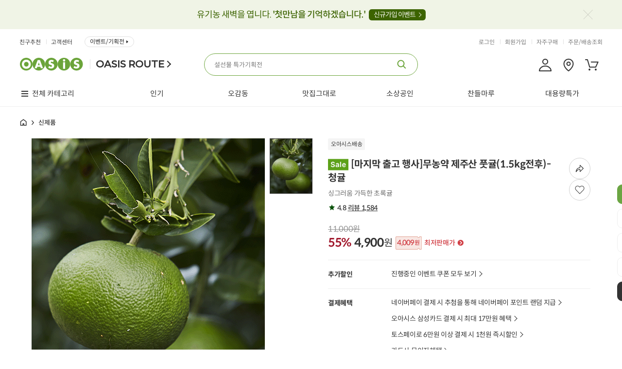

--- FILE ---
content_type: text/html;charset=UTF-8
request_url: https://www.oasis.co.kr/product/detail/5826-1003017?categoryId=213
body_size: 328706
content:









<!DOCTYPE html>
<html lang="ko">
<head>
<style>
.tab1 { text-align: center; }
.tab1 img { max-width: 900px; }
</style>
<title> [마지막 출고 행사]무농약 제주산 풋귤(1.5kg전후)-청귤 - 오아시스마켓::믿을 수 있는 먹거리</title>



<meta name="description" content="싱그러움 가득한 초록귤">
<meta name="keywords" content="감귤, 초록귤, 귤청, 청귤,무농약귤,감귤, 제주귤,제주감귤,풋귤,제주청귤, 무농약귤,팜팜, 청온/거문코지,산지사과,소분장,oasisr,백호1,청귤,풋귤">
<meta property="og:type" content="website">
<meta property="og:title" content=" [마지막 출고 행사]무농약 제주산 풋귤(1.5kg전후)-청귤">
<meta property="og:description" content="싱그러움 가득한 초록귤">
<meta property="og:url" content="https://www.oasis.co.kr/product/detail/5826-1003017">
<meta property="og:image" content="https://oasisprodproduct.edge.naverncp.com/5826/thumb/300?v=1769229810134">














	
	











<meta http-equiv="Content-Type" content="text/html; charset=utf-8" />
<meta http-equiv="X-UA-Compatible" content="IE=edge" />

<meta name="naver-site-verification" content="c096e44d91b40f087f90e59b381cc684b76920d3" />

<link rel="shortcut icon" href="/favicon.ico">
<link rel="icon" href="/favicon.ico" type="image/x-icon" />
<link rel="apple-touch-icon-precomposed" href="https://oasisprodcom.edge.naverncp.com/pc/ico/ico_webicon_72.png" />
<link rel="apple-touch-icon-precomposed" href="https://oasisprodcom.edge.naverncp.com/pc/ico/ico_webicon_50@2x.png" sizes="96x96" />
<link rel="apple-touch-icon-precomposed" href="https://oasisprodcom.edge.naverncp.com/pc/ico/ico_webicon_72@2x.png" sizes="144x144" />
<link rel="apple-touch-icon-precomposed" href="https://oasisprodcom.edge.naverncp.com/pc/ico/ico_webicon_60@3x.png" sizes="192x192" />
<!-- <link rel="stylesheet" href="https://cdnjs.cloudflare.com/ajax/libs/font-awesome/5.15.1/css/all.min.css" integrity="sha512-+4zCK9k+qNFUR5X+cKL9EIR+ZOhtIloNl9GIKS57V1MyNsYpYcUrUeQc9vNfzsWfV28IaLL3i96P9sdNyeRssA==" crossorigin="anonymous" /> -->
<link rel="stylesheet" type="text/css" href="/css/notosanskr.css" />
<link rel="stylesheet" type="text/css" href="/css/common.css?dummy=2.04" />
<link rel="stylesheet" type="text/css" href="/css/global.css?dummy=4.23" />
<link rel="stylesheet" type="text/css" href="/css/oasis_shop.css?dummy=25.08" />
<link rel="stylesheet" type="text/css" href="/css/flick/jquery-ui.min.css" />
<!-- Google tag (gtag.js) -->
<script async src="https://www.googletagmanager.com/gtag/js?id=G-QY6F0942JK"></script>
<script>
  window.dataLayer = window.dataLayer || [];
  function gtag(){dataLayer.push(arguments);}
  gtag('js', new Date());

  gtag('config', 'G-QY6F0942JK');
</script>

	
	
	
		<!-- Global site tag (gtag.js) - Google Analytics -->
		<script async src="https://www.googletagmanager.com/gtag/js?id=UA-119809802-1"></script>
		<script>
		  window.dataLayer = window.dataLayer || [];
		  function gtag(){dataLayer.push(arguments);}
		  gtag('js', new Date());
		  
		  gtag('config', 'UA-119809802-1');
		</script>
	

<link rel="stylesheet" type="text/css" href="/mobile/css/swiper.min.css" />
<script type="text/javascript" charset="utf-8" src="/js/jquery-1.11.3.min.js"></script>
<script type="text/javascript" charset="utf-8" src="/js/jquery-ui.min.js"></script>
<script type="text/javascript" charset="utf-8" src="/js/jquery.cookie.js"></script>
<script type="text/javascript" charset="utf-8" src="/js/jquery.bxslider.min.js"></script>
<script type="text/javascript" src="/mobile/js/swiper.min.js"></script>
<script type="text/javascript" charset="utf-8" src="/js/jquery.form.min.js"></script>
<script type="text/javascript" charset="utf-8" src="/js/placeholders.js"></script>
<script type="text/javascript" charset="utf-8" src="/js/clipboard.min.js"></script>
<!-- <script src="https://kit.fontawesome.com/c46d35b4ff.js" crossorigin="anonymous"></script> -->

<script type="text/javascript">
//<![CDATA[
var contextPath = "";
var imgUrl = "https://cdn.oasis.co.kr:48581";
var imgUrl2 = "https://cdn.oasis.co.kr:48580";
(function($) {
	$.ajaxPrefilter(function (options, originalOptions, jqXHR) {
	    let error = options.error;
	    options.error = function (jqXHR, textStatus, errorThrown) {
	    	if (jqXHR.status == 403) {
				location.href = contextPath + "/login?redirect=true";
			}
			
	        if (typeof error === 'function') {
	            return $.proxy(error, this)(jqXHR, textStatus, errorThrown);
	        }
	      
	    };
	});
	
	$.ajaxSetup({
		beforeSend: function(xhr) {
			xhr.setRequestHeader("AJAX", "true");
		},
		error: function(xhr, status, err) {
			if (xhr.status == 403) {
				location.href = contextPath + "/login?redirect=true";
			}
			else {
				console.log("error: " + xhr.status);
			}
		}
	});
	
	$(document).ajaxStart(function() {
		$("#isolationField").show();
		
	}).ajaxStop(function() {
		$("#isolationField").hide();
	});
})(jQuery);
//]]>
</script>
<script type="text/javascript" charset="utf-8" src="/js/global.js?dummy=0.49"></script>
<script type="text/javascript" charset="utf-8" src="/js/oasis_web.js?dummy=0.12"></script>
<script type="text/javascript" charset="utf-8" src="/js/oasis_shop.js?dummy=5.54"></script>
<script type="text/javascript" charset="utf-8" src="/js/oasis_common.js?dummy=8.21"></script>
<!-- Google Tag Manager -->
<script>(function(w,d,s,l,i){w[l]=w[l]||[];w[l].push({'gtm.start':
new Date().getTime(),event:'gtm.js'});var f=d.getElementsByTagName(s)[0],
j=d.createElement(s),dl=l!='dataLayer'?'&l='+l:'';j.async=true;j.src=
'https://www.googletagmanager.com/gtm.js?id='+i+dl;f.parentNode.insertBefore(j,f);
})(window,document,'script','dataLayer','GTM-PR5WGG3');</script>
<!-- End Google Tag Manager -->

<!-- 네이버 프리미엄 로그 적용 : 공통 --> 
<script type="text/javascript" src="//wcs.naver.net/wcslog.js"></script> 
<script type="text/javascript"> 
if (!wcs_add) var wcs_add={};
wcs_add["wa"] = "s_eb0d5275a00";
if (!_nasa) var _nasa={};
wcs.inflow();
wcs_do(_nasa);
</script>
<script>$("html").addClass("urlPC");</script>


<!-- <script type="text/x-javascript" charset="UTF-8" src="//t1.daumcdn.net/adfit/static/kp.js"></script> 
<script type="text/x-javascript"> 
kakaoPixel('1071910423996447679').pageView(); 
</script> -->

<!-- 2020. 07. 03 카카오 모먼트 픽셀 삽입 -->
<script type="text/javascript" charset="UTF-8" src="//t1.daumcdn.net/adfit/static/kp.js"></script>
<script type="text/javascript">
      kakaoPixel('2650219302166154227').pageView();
      
	      
	      
          
          kakaoPixel('2650219302166154227').viewContent();
          
          
      
</script>
<!-- 2020. 07. 03 카카오 모먼트 픽셀 삽입 -->

<script type="text/javascript" src="https://t1.daumcdn.net/mapjsapi/bundle/postcode/prod/postcode.v2.js"></script>

<!-- ADN3.0 Tracker[공통] start 
<script src="//fin.rainbownine.net/js/across_adn_3.0.1.js" type="text/javascript"></script>
 ADN3.0 Tracker[공통] end -->

<!-- ADN3.0 Tracker[방문자] start 
<script type="text/javascript">
window.addEventListener('load', function() {
fnc_adn3_health_ok_check(function(){
var across_adn3_contain = new fn_across_adn3_contain();
var across_adn3_param = [];
across_adn3_param = {"ut":"Home","ui":"108947"};
across_adn3_contain.init(across_adn3_param);
});
});
</script>
ADN3.0 Tracker[방문자] end -->


<script type="text/javascript" charset="utf-8" src="/js/jquery.form.min.js"></script>
<script src="//developers.kakao.com/sdk/js/kakao.min.js"></script>

<link href="/css/video-js.css?dummy=0.01" rel="stylesheet">
<script src="/js/video.min.js"></script>

<script type="text/javascript">
var kakaoApiKey = "dfbf5a4b6da726da4f8a82df7be6d6e9";
var add = false;
var slider;
var checkOrderedProduct = false;
var orderedProductInd = false;
var $reserveReceiveDate;
var buyLimit = 0; //default 0
var buyMin = 1; //default 1
var pushCouponDown = false;
var TOTAL_PRICE = 0;
var minimumPrice = 30000;
var sessionUserId = "";



$(document).ready(function() {
	Kakao.init(kakaoApiKey);

	// 함께 구매하면 좋은 상품 or 꾸러미에 포함된 상품 불러오기
	if ($("#relatedProductListWrap.skeleton-loading").length > 0) {
		$("#relatedProductListWrap.skeleton-loading").removeClass("skeleton-loading")
		$.ajax({
	        url : contextPath + "/product/5826/relatedProductList?isBundle=false",
	        type: "GET",
	        dataType: "html",
	        global: false,
	        success: function(html) {
	            $("#relatedProductListWrap .swiper-wrapper").html(html);
	            var $oSwiper = $("#relatedProductListWrap")
				if ( $oSwiper.length ) {
					$.each( $oSwiper ,function ($index, $item) {
						var $this = $( this );
						if ( !$this.attr( "id" ) ) {
							$this.attr( "id" ,"swiper-relatedProduct");
						}
						var params = $( this ).data( "params" );
						if(!params) params = {};
						var oSwiper = new Swiper( "#" + $this.attr( "id" ) ,$.extend( {
							 
						} ,params ));
					} );
				}
	        }
	    });
	}

	// 포토 구매후기 commentUl
	if ($(".commentPhoto.skeleton-loading").length > 0) {
		$(".commentPhoto.skeleton-loading").removeClass("skeleton-loading")
		$.ajax({
	        url : contextPath + "/product/5826/photoComment?rows=100",
	        type: "GET",
	        dataType: "html",
	        global: false,
	        success: function(html) {
	            $(".commentPhoto .commentPhotoList").html(html);
	            if (html.indexOf('swiper-slide') < 0) {
		            $("#photoCommentWrap").remove();
		        }
	        }
	    });
	}

	
	
	TOTAL_PRICE = 4900 * 1;
	//입고알림 공통 dialog
	inventory_dialog('5826', '1003017', '');
    
    $reserveReceiveDate = $("#reserveReceiveDate");
    
    $(window).scroll(function(){fixDiv1(); fixDiv2()});
    paging('5826', '1', 'N');
    var $tab5 = $("#tab5");
    var $tabList = $(".tabList");
 
    slider = $('.bxslider').not(".bundleNoticeWrap").bxSlider({
             minSlides: 3,
             maxSlides: 6,
             slideWidth: 143,
             /* slideMargin: 7, */
             captions: false,
             moveSlides: 1,
             pager: false,
             touchEnabled: false
    });
    // category
    $(".prodDetailTop .now").click(function() {
        if ( $(this).next(":visible").length == 0 ) {
            $(".prodDetailTop .now").next().hide();
            $(this).next().show();
        } else {
            $(".prodDetailTop .now").next().hide();
        }
        return false;
    });

    $(".detailStar a").click(function() {
    	$tabList.find(".tabBtn.btn05").click();
	});		
    
    $tabList.find("a").click(function() {
        $tabList.find("li").removeClass("on");
        $(this).parent().addClass("on");
        
        var tab = $(this).data("tab");
        $(".wd900").hide();
        $(".tab" + tab).show();

        if (tab == 4) {
            /* checkComment('5826'); */
        }

        if (tab == 3) {
        	var tab3Slider = $('.bxslider.bundleNoticeWrap').bxSlider({
        		captions: false,
                moveSlides: 1,
                pager: false,
                touchEnabled: false
       		});
        }

        if (tab == 5) {
        	productQnaPaging('5826', 'all', 1)
        }
        
        var offset = $("#pViewTabCon").offset();
        $('html, body').animate({scrollTop : offset.top - 20}, 200);
        
        return false;
    });
    
    $(".cmMoreCloseBtn").click(function() {
        $(this).parent().parent().removeClass("cmMoreLi");
        if ($(this).attr("id") == "moreClose1") {
            $(this).parent().parent().addClass("cmImgLi");
        }
    });
    
    $(".now").click(function() {
        $(this).next().toggle();
        return false;
       });
    
    $("#commentFile").change(function () {
        var file = $("#commentFile").val().split("\\");
        $("#photoName").val(file[file.length-1]);
       });
    
    $('#commentContent').keyup(function() {
        var content = $(this).val();
        $("#commentLength").text(content.length);
    });

    /* checkComment('5826'); */
    
    setCookie();
    
    
    
    initCalendar();

	//디테일 탭메뉴 : 스크롤시 상단고정
    //if($(".pViewTabCon").length > 0){
    //	var ecY =$(".pViewTabCon").offset().top;
    //    console.log(ecY, $(document).scrollTop())
    //	//$(".pViewTabCon").height($(".pViewTabCon").height());
    //	$(window).scroll(function(){
	//		if($(document).scrollTop() > ecY - 20){
	//			$(".pViewTabCon").addClass("scroll");
	//		}else{
	//			if($(".pViewTabCon").hasClass("scroll")){
	//				$(".pViewTabCon").removeClass("scroll");
	//			}
	//		}
	//	});
    //}

    $("#option_regularDelivery").on("change", function() {
        $(".btn_detailMyCart").hide();
        $(".btn_detailBuy").hide();
        var checked = $(this).prop("checked");
        var regularDeliveryDiscountRate = Number('');
        if (checked) {
            $(".option_price").show();            
        } else {
        	$(".option_price").hide();
        }

        var isRegularDelivery = $("#option_regularDelivery").prop("checked");
        if (isRegularDelivery) {
        	$(".regularCart").show();
        } else {
        	$(".btn_detailMyCart:not(.regularCart)").show();
        	$(".btn_detailBuy").show();
        }
        	
        
	        
			
				var quantity = $("#quantity").val();
				var discountPrice = $(".numberBox").data("discount_price");
			    var updatePrice = discountPrice * quantity;
	            if ($("#option_regularDelivery").prop("checked")) {
	            	updatePrice = Math.floor(updatePrice * (1 - (regularDeliveryDiscountRate * 0.01)));
	            }

	            setTotalPrice(updatePrice);
	            
			
        
        
    });

    $("#commentList").on('mouseover', '.reviewImgWrap', function(e) {
        e.preventDefault();
        var imgSrc = $(this).find("img").attr("src");
        $(this).parents(".comMore").find(".photoDetailView img").attr("src", imgSrc);
        e.stopPropagation();
    })



    //상단 상품 이미지 swiper
    if($('.visualPlayer').length) {
        var myPlayer = videojs("visualPlayer");
    };

    var visual_thumbsSwiper = new Swiper(".visual_thumbsSwiper", {
        slidesPerView: "auto",
        watchOverflow: true,
        spaceBetween: 8,  
        slideToClickedSlide: true,
        watchSlidesVisibility: true,
        watchSlidesProgress: true,
        allowTouchMove: false,
        direction: 'vertical'
    });

    var $visualSwiper = new Swiper(".visualSwiper", {
        allowTouchMove: false,
        slidesPerView: "auto",
        //effect : "fade",
        pagination: {
            el: ".visualSwiper .pager_bullets", 
            type: "bullets",
            clickable: true
        }, 
        preloadImages : false,
        lazy: {
            loadPrevNext: true,
            elementClass: "swiper-lazy",
        },
        watchSlidesVisibility: "true",

        on: {
            slideChange:videoPlayer,
            slideChangeTransitionStart:videoPlayer,
        },
        thumbs: {
            swiper: visual_thumbsSwiper,
        },
    });

    $('.visual_thumbsSwiper .swiper-slide').on('mouseenter', function() {//마우스오버 시 visualSwiper 이미지 변경
        var slideIdx = $(this).index();
        $visualSwiper.slideTo(slideIdx, 0);
    });

    function videoPlayer() {
        if($('.visualPlayer').length) {
            var activeSlide = $visualSwiper.slides[$visualSwiper.activeIndex];
            var isVideoSlide = $(activeSlide).hasClass('slide-video');
            $('.swiper-slide video').each(function () {
                this.pause();
            });
            if (isVideoSlide) {
                $(activeSlide).find('video').get(0).play();
            }
        }
    }

    if ($(".detailview_option").length > 0) {
		$.ajax({
	        url : contextPath + "/product/detail/5826/options",
	        type: "GET",
	        dataType: "html",
	        global: false,
	        success: function(html) {
		        if (html.indexOf('<li>') > 0) {
		        	$(".detailview_option").html(html);
		           	var $oSwiper = $(".detailview_option .oSwiper");
					if ( $oSwiper.length ) {
						$.each( $oSwiper ,function ($index, $item) {
							var $this = $( this );
							if ( !$this.attr( "id" ) ) {
								$this.attr( "id" ,"swiper-detailView_option");
							}
							var params = $( this ).data( "params" );
							if(!params) params = {};
							var oSwiper = new Swiper( "#" + $this.attr( "id" ) ,$.extend( {
								 
							} ,params ));
						} );
					}
			    } else {
			    	$(".detailview_option").remove();
				}
	           	

				
	        }
	    });
	}

    // 옵션 선택 시 타이틀 뒤에 옵션명 추가
    function updateTitleOption(opt) {
        const optName = opt.next('.opt_name').text();
        const prdTitle = $('.textSubject h1')
        let optTag = prdTitle.find('.append_opt');
        if(!optTag.length) {
            prdTitle.append(' (<span class="append_opt"></span>)');
            optTag = prdTitle.find('.append_opt');
        }
        optTag.text(optName);
    }
    const chkOpt = $('.opt_label input:checked');
    if (chkOpt.length) {
        updateTitleOption(chkOpt.first());
    }
    $('.opt_label input').on('change', function() {
        updateTitleOption($(this));
    })
});

 function setTimeSale() {

    var endDate = "";
    
    
    var year = endDate.substring(0, 4);
    var month = endDate.substring(4, 6);
    var day = endDate.substring(6, 8);
    var hour = endDate.substring(8, 10);
    var minute = endDate.substring(10, 12);
    var second = endDate.substring(12, 14);

    var timeEndDate = new Date(year, month - 1, day, hour, minute, second);

    var now = new Date();
        
    const elapsedMSec = timeEndDate.getTime() - now.getTime();
    const elapsedHour = Math.floor(elapsedMSec / 1000 / 60 / 60);
    const elapsedMin = Math.floor((elapsedMSec - (elapsedHour * 60 * 60 * 1000)) / 1000 / 60);
    const elapsedSec = Math.floor((elapsedMSec - (elapsedHour * 60 * 60 * 1000) - (elapsedMin * 60 * 1000)) / 1000);

    if (elapsedHour <= 0 && elapsedMin <= 0 && elapsedSec <= 0) {
        return;
    }  
    
    $(".timeCount .hh").html((elapsedHour < 10 ? "0" + elapsedHour : elapsedHour));
    $(".timeCount .mm").html((elapsedMin < 10 ? "0" + elapsedMin : elapsedMin));
    $(".timeCount .ss").html((elapsedSec < 10 ? "0" + elapsedSec : elapsedSec));


}

function initCalendar() {

    var exceptedDay = [];

    // 달력설정.
    var dayNames = ["일", "월", "화", "수", "목", "금", "토"];
    var monthNames = ["1월", "2월", "3월", "4월", "5월", "6월", "7월", "8월", "9월", "10월", "11월", "12월" ];
    
    $reserveReceiveDate.datepicker({
        dayNamesMin: dayNames,
        monthNames: monthNames,
        monthNamesShort: monthNames,
        showMonthAfterYear: true,
        yearSuffix: "년",
        dateFormat: "yy-mm-dd",
        numberOfMonths: 1,
        beforeShowDay:function(date) {
            var day = date.getDay();
            var y = date.getFullYear();
            var m = date.getMonth() + 1;
            if (m < 10) {
                m = "0" + m;
            }
            var d = date.getDate();
            if (d < 10) {
                d = "0" + d;
            }
            var fullDate = y + "-" + m + "-" + d;

            var orderableYn = $("#orderable_" + fullDate).val();
            

            if (orderableYn == 'N') {
                return false;
            }
            
                /* if( (5826 == 1066 || 5826 == 1067 ) && date.getFullYear() == 2019 && date.getMonth() == 10 && (date.getDate() == 22 || date.getDate() == 29))
                return false; */
            
            return [(day != 8)];
        },
    });
    $reserveReceiveDate.datepicker("option", "minDate", '');
    $reserveReceiveDate.datepicker("option", "maxDate", '');
}

//수량 Up
function quantityChange(obj) {
    var isOption = $(obj).hasClass("option");
    var $quantity = $(obj).parent().find(".quantity");
    var quantity = parseInt($quantity.val());
    if (!quantity || quantity < 1) {
    	quantity = 1;
    }
    var discountPrice = parseInt($(obj).parents().data("discount_price"));
   	var regularDeliveryDiscountRate = Number('');
    
    
        if (isOption) {
            var optionBuyLimit = $(obj).parents().data("buy_limit");
            
            if(quantity > optionBuyLimit) {
            	alert(optionBuyLimit + "개 이상은 구매 할 수 없습니다.");
                return false;
            }

            var optionTotalQuantity = 0;

            $(".orderPMBtn .quantity").each(function() {
                var quantity = $(this).val();
                if (quantity && quantity != '' && quantity !== undefined) {
                	optionTotalQuantity += Number(quantity);
                }
            })

            
        } else {
        	
        }
    
    
    // optionPrice
    if (isOption) {
    	var optionValue = $(obj).parents(".product_option").data("option_value");
    	$(".product_option").each(function() {
        	var tempOptionValue = $(this).data("option_value");
        	if (optionValue == tempOptionValue) {
            	$(this).find(".quantity").val(quantity);
            }
		});
    } else {
    	$(".quantity.numInput.ea").val(quantity);
    }
    
	var updatePrice = discountPrice * quantity;
    if ($("#option_regularDelivery").prop("checked")) {
    	updatePrice = Math.floor(updatePrice * (1 - (regularDeliveryDiscountRate * 0.01)));
    }
    
    if(isOption)
        setOptionPrice( obj, updatePrice );
    else
        setTotalPrice( updatePrice );
    return false;
}

        
// 수량 Up
function btnPlusClick(obj) {
    var isOption = $(obj).hasClass("option");
    var $quantity = $(obj).parent().find(".quantity");
    var quantity = parseInt($quantity.val()) + 1;
    var discountPrice = parseInt($(obj).parents().data("discount_price"));
   	var regularDeliveryDiscountRate = Number('');
    
    
        if (isOption) {
            var optionBuyLimit = $(obj).parents().data("buy_limit");
            
            if(quantity > optionBuyLimit) {
            	alert(optionBuyLimit + "개 이상은 구매 할 수 없습니다.");
                return false;
            }

            var optionTotalQuantity = 0;

            $(".orderPMBtn .quantity").each(function() {
                var quantity = $(this).val();
                if (quantity && quantity != '' && quantity !== undefined) {
                	optionTotalQuantity += Number(quantity);
                }
            })

            
        } else {
        	
        }
    
    
    // optionPrice
    if (isOption) {
    	var optionValue = $(obj).parents(".product_option").data("option_value");
    	$(".product_option").each(function() {
        	var tempOptionValue = $(this).data("option_value");
        	if (optionValue == tempOptionValue) {
            	$(this).find(".quantity").val(quantity);
            }
		});
    } else {
    	$(".quantity.numInput.ea").val(quantity);
    }
    
	var updatePrice = discountPrice * quantity;
    if ($("#option_regularDelivery").prop("checked")) {
    	updatePrice = Math.floor(updatePrice * (1 - (regularDeliveryDiscountRate * 0.01)));
    }
    
    if(isOption)
        setOptionPrice( obj, updatePrice );
    else
        setTotalPrice( updatePrice );
    return false;
}

// 수량 Down
function btnMinusClick(obj) {
    var isOption = $(obj).hasClass("option");
    var $quantity = $(obj).parent().find(".quantity");
    var quantity = parseInt($quantity.val()) - 1;
    var discountPrice = parseInt($(obj).parents().data("discount_price"));
    var regularDeliveryDiscountRate = Number('');
    
    if (isOption) {
        var optionBuyMin = $(obj).parents().data("buy_min");
        if(quantity < optionBuyMin) {
            alert(optionBuyMin + "개부터 구매 할 수 있습니다..");
            return false;
        }
    } else {
    	if (quantity < buyMin) {
    		alert(buyMin + "개부터 구매 할 수 있습니다.");
            return false;
        }
    }
    //if (quantity < buyMin) quantity = buyMin;
    
    if (isOption) {
    	var optionValue = $(obj).parents(".product_option").data("option_value");
    	$(".product_option").each(function() {
        	var tempOptionValue = $(this).data("option_value");
        	if (optionValue == tempOptionValue) {
            	$(this).find(".quantity").val(quantity);
            }
		});		
    } else {
    	$(".quantity.numInput.ea").val(quantity);
    }
    
    var updatePrice = discountPrice * quantity;
    if ($("#option_regularDelivery").prop("checked")) {
    	updatePrice = Math.floor(updatePrice * (1 - (regularDeliveryDiscountRate * 0.01)));
    }
    
    if(isOption)
        setOptionPrice( obj, updatePrice );
    else
        setTotalPrice( updatePrice );
    return false;
}

function setOptionPrice(obj, p) {
    $(obj).parent().parent().find(".optionPrice").html(comma( p ) + "&nbsp;<span>원</span>");
    setOptionTotal();
}

function setOptionTotal(){
    var totalP = 0;
  
    $(".rOption .optionPrice").each(function() {
        var txt = $(this).text();
        var optionPrice = parseInt(txt.replace("&nbsp;<span>원</span>", "").replace(/,/g, ""));
        totalP += optionPrice;
    });
    setTotalPrice(totalP);
}

/* function setTotalPrice(p) {
	TOTAL_PRICE = p;
    $("#totalPrice").html(comma( p ) + "&nbsp;<em>원</em>");
} */

function setTotalPrice(p) {
	TOTAL_PRICE = p;
    $("#totalPrice strong").html(comma( p ));
    $(".totPrice strong").html(comma( p ));
}

function setCookie(){
    //최근 본 상품 쿠키 추가
    var name = "viewProduct5826-1003017";
          var value = "/product/5826/thumb/thumb_5826f38145b8-b63f-4030-985a-092883e8c589.gif";
          var title = " [마지막 출고 행사]무농약 제주산 풋귤(1.5kg전후)-청귤";
          var price = "11000";
          var discountPrice = "4900";
    var todayDate = new Date(); 
          todayDate.setDate( todayDate.getDate() + 1 ); //24시간
          
          document.cookie = name + "=" + escape( value + "|" + title + "|" + price + "|" + discountPrice ) + "; path=/; expires=" + todayDate.toGMTString() + ";";
}

function productQnaPaging(productId, productQnaGbn, productQnaPage) {
    $.ajax({
        url : contextPath + "/product/productQnaPaging/" + productId + "/" + productQnaGbn + "/" + productQnaPage,
        type: "GET",
        dataType: "html",
        success: function(data) {
            $("#qnaList").html(data);
            if (productQnaGbn == 'all') {
                $("#all").addClass("on");
                      $("#my").removeClass("on");
            } else {
                $("#my").addClass("on");
                      $("#all").removeClass("on");
            }
        }
    });
}

function paging(productId, page, premiumYn) {

    $.ajax({
        url : contextPath + "/product/" + productId + "/commentList?page=" + page + "&premiumYn=" + premiumYn,
        type: "GET",
        dataType: "html",
        success: function(data) {
            $("#commentList").html(data);
            if (premiumYn == 'Y') {
                $("#photo").addClass("cmTit_on");
                $("#all").removeClass("cmTit_on");
            } else {
                $("#all").addClass("cmTit_on");
                $("#photo").removeClass("cmTit_on");
            }
        }
    });
}

/* function checkComment(productId) {
	var isBundle = 'false';
    $.ajax({
        url : contextPath + "/comment/check/" +  productId + "?isBundle=" + isBundle,
        type : "GET",
        dataType : "json",
        success : function(response) {
            checkOrderedProduct = true;
            if (response.status == "OK") {
				if(response.data)
					$(".cmWriteBtn.comment").text("구매후기 작성하기 (포인트 적립 가능)");
				else
					$(".cmWriteBtn.comment").text("구매후기 작성하기");
                  
                $(".cmWriteBtn.comment").show();
                orderedProductInd = true;
            } else {
                $(".cmWriteBtn.comment").hide();
            }
        }
    });
} */
    
    function cleanProductQnaForm() {
     $("#qnaType").val("1");
     $("#openYn").val("Y");
     $("#question").val("");
     
     $("input:radio[name='radioQnaType']:input[value='1']").attr("checked", true);
     $("input:checkbox[id='productQnaOpenYn']").attr("checked", false);
     $("input:checkbox[id='productQnaSmsAlarmYn']").attr("checked", true);
    }
    
    function openProductQnaForm() {
     cleanProductQnaForm();
     
     $('.oasisDim').show();
     $('.oasisLayerPop4').show();
    }
    
    
    function closeProductQnaForm() {
     $('.oasisLayerPop4').hide();
     $(".oasisLayerPop").hide();
     $('.oasisDim').hide();
     
     $('.oasisDim').hide(50, function(){
            $('body').css("overflow-y","auto");
         });
    }
    
    function writeProductQna() {
     var $form = $("#productQnaForm");
     
     if($("input:checkbox[id='productQnaOpenYn']").is(":checked"))
         $("#openYn").val("N");
     else
         $("#openYn").val("Y");
     
     var qnaType = $("input:radio[name='radioQnaType']:checked").val();
     $("#qnaType").val(qnaType);
     
     var smsAlarmYn = "Y";
     if(!$("input:checkbox[id='productQnaSmsAlarmYn']").is(":checked"))
         smsAlarmYn = "N";

           $.ajax({
                url : contextPath + "/myPage/writeProductQna",
                type: "POST",
                dataType: "json",
                data: {
                    productId   : 5826
                    , qnaType   : $("#qnaType").val()
                    , openYn    : $("#openYn").val()
                    , question  : $("#question").val()
                    , smsAlarmYn: smsAlarmYn
            },
                success: function(response) {
                    if (response.status == "OK") {
                        closeProductQnaForm();
                        productQnaPaging(5826, 'all', 1);
                    }
                    else
                        alert(response.message);
                },  
              error: function() {
                alert("오류가 발생했습니다.");
              }
            });
    }
	
function kakaoShare(imageUrl) {
	var currentlyFullUrl = location.href;
	var appUrl = "https://m.oasis.co.kr/appLink?r=" + encodeURIComponent(location.pathname + location.search + location.hash);
	Kakao.Share.sendDefault({
      objectType: 'feed',
      content: {
        title: " [마지막 출고 행사]무농약 제주산 풋귤(1.5kg전후)-청귤",
        description: '싱그러움 가득한 초록귤',
        imageUrl:imageUrl,
        link: {
            mobileWebUrl: appUrl,
            webUrl: currentlyFullUrl,
        },
        imageWidth: 400,
        imageHeight: 200,
      },
	  buttons: [
	              {
	                title: '웹으로 보기',
	                link: {
	              	mobileWebUrl: currentlyFullUrl,
	                  webUrl: currentlyFullUrl,
	                },
	              },
	  			{
	                 title: '앱으로 보기',
	                 link: {
	               	  mobileWebUrl: appUrl,
	                   webUrl: appUrl,
	                 },
	               }
	        ]
    });
}
    
function copyUrlToClipboard(){
     try {
         var $temp = $("<input>");
         $("body").append($temp);
         $temp.val(document.location.href).select();
         document.execCommand("copy");
         $temp.remove();
         alert("URL이 복사 되었습니다.");
     }
     catch(err) {
         alert('이 브라우저는 지원하지 않습니다.');
     }
    }
    
    



  function openCouponDownPop(couponIssueNo) {

     $.ajax({
           url : contextPath + "/coupon/pop/detail/" + couponIssueNo,
           type: "GET",
           dataType: "html",
           success: function(data) {
             $("#couponDownPop").html(data).show();
           }, error: function() {
             closeCouponDownPop();
           }
       });        
    }
    
    function closeCouponDownPop() {
          $("#couponDownPop").hide();
    }

    function couponCheck() {
        $.ajax({
            url : contextPath + "/coupon/koreaAccompany/check",
              type : "GET",
              dataType : "json",
              success : function(response) {
                  if (response.status == "OK") {
                      if (response.data && response.data > 0) {
                        $("#coupon-down-complete-btn").css("display","inline-block");
                          $("#coupon-down-btn").hide();
                      }
                  } else {
                      alert(response.message);
                  }
              },  
              error: function() {
              }
          });
    }

    function closeCannotBuyPop() {
        $(".cannotBuyProductPop").hide();
        $(".popDim").hide();
    }

    /**
     * 구매후기 작성
     */
     function openCommentPop(productId, orderProductId, commentId) {
    	 var isBundle = 'false';
         var url = contextPath + "/comment/commentForm/" + productId + "?";
         if (commentId) url = url + "&commentId=" + commentId;
         if (orderProductId) url = url + "&orderProductId=" + orderProductId;
         if (isBundle) url = url + "&isBundle=" + isBundle;
         console.log(isBundle);
         $.ajax({
             url : url,
             type: "GET",
             dataType: "html",
             success: function(data) {
                $("#commentFormWrap").show();
                $(".oasisDim").show();
                $("#commentFormWrap").html(data);
             }
         });
     }

     function openProductCommentPop(pCommentId) {
         $("#productCommentContent").val("");
         if(checkOrderedProduct) {
             if(orderedProductInd) {
                 $('.oasisDim').show();
                 $('.productCommentPop').show();
                 $("#ppCommentId").val(pCommentId);
                 $("#pCommentId").val(pCommentId);
             }
             else {
                 alert("구매 내역이 있는 분만 작성 가능합니다.");
             }
         }
         else {
             $.ajax({
                 url : contextPath + "/comment/check/5826",
                 type : "GET",
                 dataType : "json",
                 success : function(response) {
                     checkOrderedProduct = true;
                     if (response.status == "OK") {
                         orderedProductInd = true;
                         $('.oasisDim').show();
                         $('.productCommentPop').show();
                         $("#ppCommentId").val(pCommentId);
                         $("#pCommentId").val(pCommentId);
                     } else {
                         alert(response.message);
                     }
                 }
             });
         }
     }

     function closeProductCommentPop(){
         $('.productCommentPop').hide();
         $('.oasisDim').hide();
         $('.oasisDim').hide(50, function(){
             $('body').css("overflow-y","auto");
         });
     }

     function closeRegularCartAlertPopup() {
         $(".regularCartAlertPopup").hide();
         $(".popDim").hide();
     }
     
     function addProductComment() {
         $.ajax({
               url : contextPath + "/comment/writeProductComment",
               type: "POST",
               dataType: "json",
               data: {
                   productId            : 5826
                   , ppCommentId        : $("#ppCommentId").val()
                   , pCommentId        : $("#pCommentId").val()
                   , commentContent    : $("#productCommentContent").val()
              },
               success: function(response) {
                   if (response.status == "OK") {
                       closeProductCommentPop();
                       $(".productCommentPaging").find("a.on").click();
                   }
                   else
                       alert(response.message);
               },  
             error: function() {
                 alert("오류가 발생했습니다.");
             }
           });
     }

     function getCommentImages(commentId, obj) {
    		$.ajax({
    	        url : contextPath + "/product/comment/" + commentId + "/images",
    	        type: "GET",
    	        dataType: "html",
    	        success: function(data) {
    	        	obj.find(".tbItem_img").html(data);
    	            obj.show();
    	        }
    	    });
    	}

     function getCommentComment(commentId, obj) {
 		$.ajax({
 	        url : contextPath + "/product/comment/" + commentId + "/recomment",
 	        type: "GET",
 	        dataType: "html",
 	        success: function(data) {
 	        	obj.find(".tL3").html(data);
 	        	if (obj.find(".tL4").length > 0) {
 	        		obj.show();
 	 	        }
 	        }
 	    });
 	}

    function reserveItNow(productId) {
   	   reserveOptionProducts(productId, getProductOptionArrayV2(productId));
   	}

    function getProductOptionArrayV2(productId) {
   	    var productOptionArray = new Array();
   	    $(".rOption .product_option").each(function(idx, item) {
   	        var optionValue = $(this).data("option_value");
   	        var optionDiscountPrice = $(this).find(".orderPMBtn").data("discount_price");
   	        var optionQuantity = parseInt($(this).find(".quantity").val());
   	        var optionProductId = $(this).data("option_product_id");;
   	        productOptionArray[idx] = {productId:productId
   	            , optionValue:optionValue
   	            , optionDiscountPrice:optionDiscountPrice
   	            , optionProductId:optionProductId
   	            , optionQuantity:optionQuantity };
   	    });
   	    return productOptionArray;
	}
	
	// 오일장 쿠폰 다운로드
	var fifthDayMarketCouponClick = false;
	function fifthDayMarketCouponDown() {
		
	    location.href = contextPath + "/login?redirect=true"
	    
			
		
	}
</script>


<!-- Facebook Pixel Code -->
<script>
!function(f,b,e,v,n,t,s){
	if(f.fbq)
		return;
	n=f.fbq=function(){
		n.callMethod?n.callMethod.apply(n,arguments):n.queue.push(arguments)};
		if(!f._fbq)
			f._fbq=n;
		n.push=n;
		n.loaded=!0;
		n.version='2.0';
		n.queue=[];
		t=b.createElement(e);
		t.async=!0;
		t.src=v;
		s=b.getElementsByTagName(e)[0];
		s.parentNode.insertBefore(t,s)
}(window,document,'script', 'https://connect.facebook.net/en_US/fbevents.js');

fbq('init', '715340905507944'); 
fbq('track', 'PageView');
</script>

<script>
	$(window).scroll(function(){
		if ($(".pViewTabCon").hasClass("img_loading") === false) {
			var detailScrollTop = $(window).scrollTop();
			if( detailScrollTop > 300 ){
				$('.pViewTabCon').addClass('img_loading');
			}
		};
	});
</script>

<noscript>
	<img height="1" width="1" src="https://www.facebook.com/tr?id=715340905507944&ev=PageView&noscript=1" />
</noscript>
<!-- End Facebook Pixel Code -->
</head>

<body class=" ">

<div class="oasisWrap allWrap oWrap oDetail ">


<!-- header -->














	<script>
	  (function(i,s,o,g,r,a,m){i['GoogleAnalyticsObject']=r;i[r]=i[r]||function(){
	  (i[r].q=i[r].q||[]).push(arguments)},i[r].l=1*new Date();a=s.createElement(o),
	  m=s.getElementsByTagName(o)[0];a.async=1;a.src=g;m.parentNode.insertBefore(a,m)
	  })(window,document,'script','//www.google-analytics.com/analytics.js','ga');
	
	  ga('create', 'UA-74127834-1', 'auto');
	  ga('send', 'pageview');
	
	</script>
	
	<script type="text/javascript">
    function openKeyword() {
        if ($("#scWordListWrap").css("display") == 'none') {
        	getRecommendKeyword();
        }

        $(".searchBox").addClass("open");
    }

	
	function getRecentlyKeyword() {
	    var keywordList = [];
	    for(var i= 0; i < keywordCookieArray.length; i++) {
	        var keywordInfo = unescape(keywordCookieArray[i]).split("|");
	        keywordList.push(keywordInfo[1]);
	    }

	    $.ajax({
	        url : contextPath + "/search/recently",
	        type: "GET",
	        dataType: "html",
	        data: {
	            keywordList:keywordList
	        },
	        traditional : true,
	        success: function(html) {
	            $(".search-list").html(html);
	            if($(".search-auto-complete-wrap").css("display")=="none") $("#scWordListWrap").show();
	            $(".search-tab li").removeClass("on");
                $(".search-tab li.searchBtn2").addClass("on");
	        }, 
	        error: function() {
	            
	        }
	    });
	}

	function getRankingKeyword() {
	    $.ajax({
	        url : contextPath + "/search/ranking",
	        type: "GET",
	        dataType: "html",
	        success: function(html) {
	        	$(".scList_cont02").html(html)
	        }, 
	        error: function() {
	             
	        }
	    });
	}

	function getRecommendKeyword() {
	    $.ajax({
	        url : contextPath + "/search/recommend",
	        type: "GET",
	        dataType: "html",
	        success: function(html) {
	            $(".scList_cont03").html(html);
	            $(".search_recommendList ul").html(html);
	        }, 
	        error: function() {
	            
	        }
	    });
	}
    
	   
		function setKeyword(keyword) {
	        $("#keyword").val(keyword);
	        searchProduct('keyword');
	    }
	
		function jsFixedLayerHide() { 
			$('.fixedLayer').hide();
		};
		
		function findPostCodeHeader() {
            new daum.Postcode({
                oncomplete : function(data) {
                    console.log(data);
                    if (data.jibunAddress.length > 0) {
                        checkDeliveryTimeStatusHeader(data.roadAddress, data.jibunAddress);
                    } else {
                        checkDeliveryTimeStatusHeader(data.roadAddress, data.autoJibunAddress);
                    }
                    
                }
            }).open();
        }
        
        function checkDeliveryTimeStatusHeader(address, oldAddress) {
            isOasisDeliveryHeader(address, oldAddress);
        }
        
        function isOasisDeliveryHeader(address, oldAddress) {
        	var replaceAddress = address.replace(/ /g, '');
            var replaceOldAddress = oldAddress.replace(/ /g, '');
            
            var param = {
                    address: replaceAddress,
                    oldAddress: replaceOldAddress
                };
            $.ajax({
                url : contextPath + "/event/check/deliveryArea",
                type: "GET",
                dataType: "json",
                data: param,
                success: function(data) {
					if (data.status == 'OK') {
	                   	if (data.data.oasisDeliveryYn == "Y") {
	                   		if (data.data.daybreakDeliveryYn == "Y") {
								if (address.indexOf('대구') >= 0) {
									$("#oasisDeliveryCheckTxt").html("8월 11일부터 <b class='col-green'>새벽배송</b>이 가능한 주소입니다.");	
								 } else if (address.indexOf('창원') >= 0) {
									$("#oasisDeliveryCheckTxt").html("8월 14일부터 <b class='col-green'>새벽배송</b>이 가능한 주소입니다.");
								 } else {
									$("#oasisDeliveryCheckTxt").html("<b>오아시스 배송</b>과 <b class='col-green'>새벽배송</b>이 모두 가능한 주소입니다.");	
								 }
	                           } else {
	                           	$("#oasisDeliveryCheckTxt").html("<b>오아시스 배송</b>이 가능한 주소입니다.");
	                           }
	                       } else {
	                       	if (data.data.daybreakDeliveryYn == "Y") {
								if (address.indexOf('대구') >= 0) {
									$("#oasisDeliveryCheckTxt").html("8월 11일부터 <b class='col-green'>새벽배송</b>이 가능한 주소입니다.");	
								 } else if (address.indexOf('창원') >= 0) {
									$("#oasisDeliveryCheckTxt").html("8월 14일부터 <b class='col-green'>새벽배송</b>이 가능한 주소입니다.");
								 } else {
									$("#oasisDeliveryCheckTxt").html("<b>택배배송</b>과 <b class='col-green'>새벽배송</b>이 가능한 주소입니다.");	
								 }
	                           } else {
	                           	$("#oasisDeliveryCheckTxt").html("<b class='col-red'>오아시스 배송권역이 아닙니다.</b> <br />고객님의 상품은 <b>택배</b>로 배송됩니다.");
	                           }
	                       }
	                       $("#oasisDeliveryCheckAddr").html(address)
	                   } else {
	                     alert(data.message);
	                   }
                }
            });
        }
        
        function addCookie(keyword) {
            //검색어 쿠키 설정
            var d = new Date();
            var cookieVal = escape( keyword );
            var name = "keywordSearchProduct" + new Date().getTime();
            var todayDate = new Date(); 
            todayDate.setDate( todayDate.getDate() + 1 ); //24시간
            document.cookie = name + "=" + cookieVal + "; path=/; expires=" + todayDate.toGMTString() + ";";            
        }
        
        function removeCookie(name){
            var todayDate = new Date(); 
            todayDate.setDate( todayDate.getDate() - 1 );
            document.cookie = name + "=" + escape( '' ) + "; path=/; expires=" + todayDate.toGMTString() + ";";
        }
        
        
	
		$(document).ready(function() {
			
			
            
			
			var ww = $('.btnOpenAllBanner').width() / 2;
			$('.btnOpenAllBanner').css('margin-left', -ww);
			
			$('.btnCloseAllBanner').click(function(){
				$('.allPageBanner').slideUp('slow');
			});
	
			$('.btnOpenAllBanner').click(function(){
				$('.allPageBanner').slideToggle('slow');
			});
			
			$('.tpbClose').click(function(){
				setBannerHideCookie();
				$('.topPmBanner').hide();
			});
			
			$("#keyword").focus( function() {
				  
		    });
			
			$("#keyword").blur( function() {
				if (!$('#scWordListWrap').is(':hover')) {
					$("#scWordListWrap").hide();
                    $(".searchBox").removeClass("open");
                }
		    });		    

			$("#keyword").keyup(debounce(() => {
			    getAutoCompleteKeyword();
			    $("#scWordListWrap").hide();
			}, 300))

			

			getRankingKeyword();
			getRecommendKeyword();

			$(".destinationChange .btn_close").click(function() {
				$(".destinationChange").hide();
			})
		});

		function closeScWordList() {
			$("#scWordListWrap").hide();  
            $(".searchBox").removeClass("open"); 
		}

		/*  function closeAutoComplete(){
			$(".search-auto-complete-wrap").hide();
			$(".searchBox #keyword").val("");
			$(".searchBox #keyword").focus(); 
		} 다른소스로 대체//2021.01.05 필요없으면 삭제 */
		
		function setBannerHideCookie(){
			var name = "bannerHideCookie";
            var value = "Y";
			var todayDate = new Date(); 
            todayDate.setDate( todayDate.getDate() + 1 ); //24시간
            document.cookie = name + "=" + value + "; path=/; expires=" + todayDate.toGMTString() + ";";
		}
		
		function switchPlatform(p, refUrl) {
			
			if(refUrl.indexOf("?") > 0)
				location.replace(refUrl + "&isMobileUrl=" + p);
			else
				location.replace(refUrl + "?isMobileUrl=" + p);
			
			/* $.ajax({
				url : contextPath + "/switchPlatform",
				type: "GET",
				dataType: "json",
				data: { isMobileUrl : p },
				success: function(html) {
					location.replace(refUrl);
				}
			}); */
		}
		
		function movePromotion() {
			
		}
		
		function findDeliveryArea() {
			$("#findDeliveryPop").show();
			$(".popDim").show();
		}
		
		function openOasisChat() {
			var url = "/chat/ui/simulator/oasisbot-pc.html?botCode=YED76M6U7B&channel=PC";
			var newWindow = window.open(url, 'chatbotWin', 'location=0, left=1000, top=155, width=380, height=730, resizable=no, toolbar=0, menubar=no');
			newWindow.focus();
		}


		function getAutoCompleteKeyword() {
            var keyword = $("#keyword").val().replace(/[^ㄱ-힇a-zA-Z]+$/, '');
            if (keyword == '' || !keyword) {
                $(".search-auto-complete-wrap").hide();
                $(".searchBox").removeClass("on"); 
                //$(".scWordListWrap").show();
                return;
            } else {
            	$(".scWordListWrap").hide();
                $.ajax({
                    url : contextPath + "/search/autoComplete?searchWord=" + keyword,
                    type: "GET",
                    dataType: "html",
                    success: function(html) {
                       $(".search-auto-complete-wrap").html(html).show();
                       $(".searchBox").addClass("on"); 
                       $(".searchBox").removeClass("open"); 
                       
                       /* $(".search-list").html(html); */
                    }, 
                    error: function() {
                        
                    }
                });
            }
                
            
        }

        function debounce(fn, duration) {
            var timer;
            return function(){
                clearTimeout(timer);
                timer = setTimeout(fn, duration);
            }
        }

        function deliveryListReload() {
			$.ajax({
		        url : contextPath + "/myPage/incDelivery/addrList"  ,
		        type : "GET",
		        dataType : "html",
		        success : function(data){
		        	if (data.indexOf('https://t1.daumcdn.net/mapjsapi/bundle/postcode/prod/postcode.v2.js') >= 0) {
				       	window.location.href = contextPath + "/login?redirect=true";
				    } else {
			            $(".destinationChange").find(".dialog_body").html(data);
			        	$(".destinationChange").show();
				    }
		        },
		        error : function(xhr,status,error) {
		            alert("배송지 목록 조회 중 오류가 발생했습니다.");
		        }
		    });
		}

        function goSilkroad() {
        	
        	location.href="http://www.oasisroute.co.kr";
			
			
		}
		
		function openCommonPopup(title, type, url, description) {
			alert(title);
		}
	</script>
	
	<!-- header -->
	<div id="header" class="oHeader">
		<!--top banner-->
		
			<div class="topPmBanner">
				<div class="tpbInner">
					<p><a href="/event/join">유기농 새벽을 엽니다. <b>'첫만남을 기억하겠습니다.'</b> <strong>신규가입 이벤트</strong></a></p>
					<a href="#" class="tpbClose"><span class="blind">상단프로모션닫기</span></a>
				</div>
			</div>
		
		<!-- //top banner-->

		
			
	
			
                
                	
                	
                		<div class="header_area">
							<div class="contents">
								<!-- 로고 -->
								<div class="logo">
									<a class="logo_home" href="/">
										
											
											
												<img src="https://oasisprodevent.edge.naverncp.com/oasis_shop/pc/common/logo_header_oasis.png" alt="OASIS">
											
										
									</a>
									<a class="logo_txt logo_brand" href="/brand/main" title="오아시스루트 바로가기">OASIS ROUTE</a>
									<a class="logo_txt" href="/" title="오아시스마켓 바로가기">Market</a><!-- 브랜드몰에서 노출 -->
								</div>
								
								<!-- 메뉴 gnb -->
								<div class="tMenu">
									<ul class="tMenu_snb">
										<li><a href="/myPage/invite">친구추천</a></li>
										
										<li><a href="/help/faqMain">고객센터</a></li>
										<li><a href="/event/main">이벤트/기획전</a></li>
										
										
										
										
										<!--  -->
									</ul>
									<ul class="tMenu_unb">
										
											<li><a href="/login">로그인</a></li>
											<li><a id="headerJoinList" href="/join/list" onclick="fbq('track', 'Join');">회원가입</a></li>
										
										
										<li><a href="/myPage/frequencyList">자주구매</a></li>
										
										<li><a href="/myPage/orderList">주문/배송조회</a></li>
										
									</ul>
								</div>
						
								<!-- 검색창 -->
								<div class="searchBox">
									<form>
										<fieldset>
											<legend>검색</legend>
										
											
											<input onfocus="openKeyword()" type="text" id="keyword" class="keywordSearch" value=""  autocomplete="off" style="outline: none;"/>
											<button type="sunmit" onclick="searchProduct('keyword'); return false;" class=""></button>					
										
										</fieldset>
									</form>
									
									<!-- 자동검색어 :: 20220623 a 버튼 수정-->
									<div class="search-auto-complete-wrap">
										<h4>추천 검색어</h4>
										<ul>
											<li style="transform:none; transition:none; opacity:1"><a href="#">오아<b>시</b>스</a></li>
											<li style="transform:none; transition:none; opacity:1"><a href="#"><b>시</b>금치</a></li>
											<li style="transform:none; transition:none; opacity:1"><a href="#">오아<b>시</b>스</a></li>
											<li style="transform:none; transition:none; opacity:1"><a href="#"><b>시</b>금치</a></li>
											<li style="transform:none; transition:none; opacity:1"><a href="#">오아<b>시</b>스</a></li>
											<li style="transform:none; transition:none; opacity:1"><a href="#"><b>시</b>금치</a></li>
											<li style="transform:none; transition:none; opacity:1"><a href="#">오아<b>시</b>스</a></li>
											<li style="transform:none; transition:none; opacity:1"><a href="#"><b>시</b>금치</a></li>
										</ul>
										<a class="btn_searchAutoComplete_close search-close-btn" href="javascript:closeAutoComplete()"><span class="blind">닫기</span></a>
									</div>
									
									<!--최근, 추천검색어 20220623 -->
									<div class="scWordListWrap" id="scWordListWrap" style="display:none">
										<!-- 검색레이어 신규 -->
										<strong class="scList_tit">최근검색어<button type="button" class="btn_allDel" onclick="keywordCookieRemoveAll(); return false;">전체삭제</button></strong>
										<p class="scListNone">최근검색어가 없습니다.</p><!-- 최근검색어 없는경우 -->
										<ul class="scList_cont01">
										</ul>
										
										<strong class="scList_tit">오아시스 인기검색어 <em>TOP10</em></strong>
										<ol class="scList_cont02">
										</ol>
		
										<strong class="scList_tit">추천검색어</strong>
										<ul class="scList_cont03">
										</ul>
										<a class="search-close-btn" href="javascript:closeScWordList()"><span class="blind">닫기</span></a>
										<!-- // 검색레이어 신규 -->
									</div>
								
									<!-- btn : 전단행사, 산지직송 -->
									<div class="theme_shop_list">
									</div>					
								</div>
		
								<div class="header_rigBox">
									<a href="/myPage/main" title="마이페이지 바로가기"><img src="https://oasisprodcom.edge.naverncp.com/pc/ico/ico_mypage_28.png" alt="마이페이지"></a>
									
									<!-- 배송지안내 -->
									
									
										
									
									<div class="head_deliveryWrap addNull"><!-- 배송지가 없거나 비로그인의 경우 class 추가 addNull -->
										<img src="https://oasisprodcom.edge.naverncp.com/pc/ico/ico_location_28.png" alt="배송지 보기"><!-- hover시 아래 노출됨 -->
										<div class="deliveryAdd_sect">
											
												<a href="/login" class="">배송지 정보를 입력해 주세요<span class="deliFakeBtn" title="배송지 입력">입력</span></a>
											
											
										</div>				
									</div>
									<!-- //배송지안내 -->
		
									<a href="/cart/list" title="장바구니 바로가기">
										<img src="https://oasisprodcom.edge.naverncp.com/pc/ico/ico_cart_28.png" alt="장바구니">
										
									</a>
								</div>
								
							</div>
						</div>
                	
                
				

				
				<!-- 상단 헤더 영역 -->
			
				<!-- gnb 영역 -->
				<div class="headerGnbWrap">
					
						
							
							
							
								 











<script>
	$(document).ready(function(){
		$('.gnb_allCat > .gnb_allCat_category > li').mouseenter(function(){
			$('.gnb_allCat > .gnb_allCat_category > li').removeClass('on');
			$(this).addClass('on');
			$('.gnb_allCat > .gnb_allCat_category > li').parents('.gnb_allCat').removeClass('on');
			$(this).has('.subBox').parents('.gnb_allCat').addClass('on');
		})
		$('.gnb_first').hover(function(){
			$('.gnb_allCat').fadeIn(200)
			},function(){
				$('.gnb_allCat').fadeOut(200)
				$('.gnb_allCat > .gnb_allCat_category > li').removeClass('on');
				$('.gnb_allCat > .gnb_allCat_category > li').parents('.gnb_allCat').removeClass('on');
		});
	});
</script>
<div class="gnb" id="gnbArea">
    <div class="innerBox">
        <ul class="depth_1 mainTopMenu">
            <li class="gnb_first">
            	<a href="#" class="ctrList0">전체 카테고리</a>
            	<div class="gnb_allCat">
					<ul class="gnb_allCat_category">
					   
						
						
							
							
							
							
							<li class="cat_sub caid-111">
								<!-- 선택된 경우 : gnb_on -->
								
								
								
								
									
									
									
									
										<a href="/product/subMain?categoryId=111" >인기</a>
									
								
								
								
									<div class="subBox">
										<ul>
											
												<li>
												
													
														<a href="/product/subMain?categoryId=111">전체보기</a>
													
													
													
												
												</li>
											
											
													
												
													
													
														<li><a href="#" onclick="categoryProducts(140); return false;">BY오아시스</a></li>
													
												
												
											
													
												
													
													
														<li><a href="#" onclick="categoryProducts(123); return false;">오아시스반찬</a></li>
													
												
												
											
													
												
													
													
														<li><a href="#" onclick="categoryProducts(120); return false;">밀키트/도시락</a></li>
													
												
												
											
													
												
													
													
														<li><a href="#" onclick="categoryProducts(142); return false;">채소</a></li>
													
												
												
											
													
												
													
													
														<li><a href="#" onclick="categoryProducts(141); return false;">과일</a></li>
													
												
												
											
													
												
													
													
														<li><a href="#" onclick="categoryProducts(1274); return false;">수산</a></li>
													
												
												
											
													
												
													
													
														<li><a href="#" onclick="categoryProducts(119); return false;">간식</a></li>
													
												
												
											
													
												
													
													
														<li><a href="#" onclick="categoryProducts(133); return false;">유아 전용</a></li>
													
												
												
											
													
												
													
													
														<li><a href="#" onclick="categoryProducts(1275); return false;">축산</a></li>
													
												
												
											
													
												
													
													
														<li><a href="#" onclick="categoryProducts(5362); return false;">지중해 건강식</a></li>
													
												
												
																			
										</ul>
									</div>
								
							</li>
							
						
							
							
							
							
							<li class="cat_sub caid-213">
								<!-- 선택된 경우 : gnb_on -->
								
								
									
								
								
									
								
								
									
									
									
									
										<a href="/product/subMain?categoryId=213" >신제품</a>
									
								
								
								
									<div class="subBox">
										<ul>
											
												<li>
												
													
														<a href="/product/subMain?categoryId=213">전체보기</a>
													
													
													
												
												</li>
											
											
													
												
													
														<li><a href="/product/list?categoryId=214&page=1&sort=launchingDt&direction=desc&rows=60">채소</a></li>
													
													
												
												
											
													
												
													
														<li><a href="/product/list?categoryId=253&page=1&sort=launchingDt&direction=desc&rows=60">과일</a></li>
													
													
												
												
											
													
												
													
														<li><a href="/product/list?categoryId=215&page=1&sort=launchingDt&direction=desc&rows=60">수산</a></li>
													
													
												
												
											
													
												
													
														<li><a href="/product/list?categoryId=216&page=1&sort=launchingDt&direction=desc&rows=60">축산</a></li>
													
													
												
												
											
													
												
													
														<li><a href="/product/list?categoryId=246&page=1&sort=launchingDt&direction=desc&rows=60">국/반찬</a></li>
													
													
												
												
											
													
												
													
														<li><a href="/product/list?categoryId=247&page=1&sort=launchingDt&direction=desc&rows=60">간편식</a></li>
													
													
												
												
											
													
												
													
														<li><a href="/product/list?categoryId=219&page=1&sort=launchingDt&direction=desc&rows=60">빵/잼</a></li>
													
													
												
												
											
													
												
													
														<li><a href="/product/list?categoryId=483&page=1&sort=launchingDt&direction=desc&rows=60">쌀/견과</a></li>
													
													
												
												
											
													
												
													
														<li><a href="/product/list?categoryId=1191&page=1&sort=launchingDt&direction=desc&rows=60">양념/면</a></li>
													
													
												
												
											
													
												
													
														<li><a href="/product/list?categoryId=217&page=1&sort=launchingDt&direction=desc&rows=60">간식/음료</a></li>
													
													
												
												
											
													
												
													
														<li><a href="/product/list?categoryId=218&page=1&sort=launchingDt&direction=desc&rows=60">생활/주방</a></li>
													
													
												
												
											
													
												
													
														<li><a href="/product/list?categoryId=535&page=1&sort=launchingDt&direction=desc&rows=60">브랜드상품</a></li>
													
													
												
												
																			
										</ul>
									</div>
								
							</li>
							
						
							
							
							
							
								<li class="cat_sub caid-samsung">
									<a href="/product/brandStore?brandCategoryId=761" class="">맛집그대로</a>
									<div class="subBox">
										<ul>
											<li>
												<a href="#" onClick="javascript:categoryProducts(794); return false;">추천맛집</a>
												<a href="#" onClick="javascript:categoryProducts(795); return false;">한식</a>
												<a href="#" onClick="javascript:categoryProducts(796); return false;">중식</a>
												<a href="#" onClick="javascript:categoryProducts(797); return false;">양식</a>
												<a href="#" onClick="javascript:categoryProducts(798); return false;">일식</a>
												<a href="#" onClick="javascript:categoryProducts(799); return false;">디저트</a>
											</li>
										</ul>
									</div>
								</li>
							
							<li class="cat_sub caid-4598">
								<!-- 선택된 경우 : gnb_on -->
								
								
								
								
									
									
									
										<a href="/product/list?categoryId=4959&page=1&sort=&direction=&couponType=&rows=60">뷰티</a>
									
									
								
								
								
									<div class="subBox">
										<ul>
											
											
													
												
													
													
														<li><a href="#" onclick="categoryProducts(4959); return false;">베스트</a></li>
													
												
												
											
													
												
													
													
														<li><a href="#" onclick="categoryProducts(4924); return false;">NEW </a></li>
													
												
												
											
													
												
													
													
														<li><a href="#" onclick="categoryProducts(4729); return false;">스킨케어</a></li>
													
												
												
											
													
												
													
													
														<li><a href="#" onclick="categoryProducts(4730); return false;">메이크업</a></li>
													
												
												
											
													
												
													
													
														<li><a href="#" onclick="categoryProducts(4731); return false;">팩마스크</a></li>
													
												
												
											
													
												
													
													
														<li><a href="#" onclick="categoryProducts(4732); return false;">클렌징</a></li>
													
												
												
											
													
												
													
													
														<li><a href="#" onclick="categoryProducts(4734); return false;">향수</a></li>
													
												
												
											
													
												
													
													
														<li><a href="#" onclick="categoryProducts(4735); return false;">헤어케어</a></li>
													
												
												
											
													
												
													
													
														<li><a href="#" onclick="categoryProducts(4736); return false;">바디케어</a></li>
													
												
												
											
													
												
													
													
														<li><a href="#" onclick="categoryProducts(4737); return false;">뷰티소품</a></li>
													
												
												
											
													
												
													
													
														<li><a href="#" onclick="categoryProducts(4926); return false;">뷰티 추천상품</a></li>
													
												
												
											
													
												
													
													
														<li><a href="#" onclick="categoryProducts(5008); return false;">쿤달</a></li>
													
												
												
																			
										</ul>
									</div>
								
							</li>
							
						
							
							
							
							
							<li class="cat_sub caid-2">
								<!-- 선택된 경우 : gnb_on -->
								
								
								
								
									
									
									
									
										<a href="/product/subMain?categoryId=2" >농산</a>
									
								
								
								
									<div class="subBox">
										<ul>
											
												<li>
												
													
														<a href="/product/subMain?categoryId=2">전체보기</a>
													
													
													
												
												</li>
											
											
													
												
													
													
														<li><a href="#" onclick="categoryProducts(1541); return false;">우수농산물(GAP)</a></li>
													
												
												
											
													
												
													
													
														<li><a href="#" onclick="categoryProducts(122); return false;">우리땅과일</a></li>
													
												
												
											
													
												
													
													
														<li><a href="#" onclick="categoryProducts(12); return false;">수입과일</a></li>
													
												
												
											
													
												
													
													
														<li><a href="#" onclick="categoryProducts(11); return false;">친환경채소</a></li>
													
												
												
											
													
												
													
													
														<li><a href="#" onclick="categoryProducts(197); return false;">우리땅채소</a></li>
													
												
												
											
													
												
													
													
														<li><a href="#" onclick="categoryProducts(137); return false;">샐러드채소</a></li>
													
												
												
											
													
												
													
													
														<li><a href="#" onclick="categoryProducts(138); return false;">즙용/간편채소</a></li>
													
												
												
											
													
												
													
													
														<li><a href="#" onclick="categoryProducts(49); return false;">버섯/건나물</a></li>
													
												
												
											
													
												
													
													
														<li><a href="#" onclick="categoryProducts(9); return false;">쌀/잡곡</a></li>
													
												
												
											
													
												
													
													
														<li><a href="#" onclick="categoryProducts(13); return false;">견과/선식</a></li>
													
												
												
																			
										</ul>
									</div>
								
							</li>
							
						
							
							
							
							
							<li class="cat_sub caid-3">
								<!-- 선택된 경우 : gnb_on -->
								
								
								
								
									
									
									
									
										<a href="/product/subMain?categoryId=3" >축산</a>
									
								
								
								
									<div class="subBox">
										<ul>
											
												<li>
												
													
														<a href="/product/subMain?categoryId=3">전체보기</a>
													
													
													
												
												</li>
											
											
													
												
													
													
														<li><a href="#" onclick="categoryProducts(1193); return false;">유정란/알류</a></li>
													
												
												
											
													
												
													
													
														<li><a href="#" onclick="categoryProducts(134); return false;">무항생제한우</a></li>
													
												
												
											
													
												
													
													
														<li><a href="#" onclick="categoryProducts(15); return false;">무항생제한돈</a></li>
													
												
												
											
													
												
													
													
														<li><a href="#" onclick="categoryProducts(1113); return false;">한우</a></li>
													
												
												
											
													
												
													
													
														<li><a href="#" onclick="categoryProducts(135); return false;">한돈</a></li>
													
												
												
											
													
												
													
													
														<li><a href="#" onclick="categoryProducts(1194); return false;">제주돼지</a></li>
													
												
												
											
													
												
													
													
														<li><a href="#" onclick="categoryProducts(16); return false;">닭/오리</a></li>
													
												
												
											
													
												
													
													
														<li><a href="#" onclick="categoryProducts(14); return false;">소고기</a></li>
													
												
												
											
													
												
													
													
														<li><a href="#" onclick="categoryProducts(17); return false;">육가공/족발</a></li>
													
												
												
											
													
												
													
													
														<li><a href="#" onclick="categoryProducts(1195); return false;">양념육</a></li>
													
												
												
											
													
												
													
													
														<li><a href="#" onclick="categoryProducts(1151); return false;">유기농소고기</a></li>
													
												
												
																			
										</ul>
									</div>
								
							</li>
							
						
							
							
							
							
							<li class="cat_sub caid-4">
								<!-- 선택된 경우 : gnb_on -->
								
								
								
								
									
									
									
									
										<a href="/product/subMain?categoryId=4" >수산</a>
									
								
								
								
									<div class="subBox">
										<ul>
											
												<li>
												
													
														<a href="/product/subMain?categoryId=4">전체보기</a>
													
													
													
												
												</li>
											
											
													
												
													
													
														<li><a href="#" onclick="categoryProducts(112); return false;">새벽수산</a></li>
													
												
												
											
													
												
													
													
														<li><a href="#" onclick="categoryProducts(43); return false;">일반생선</a></li>
													
												
												
											
													
												
													
													
														<li><a href="#" onclick="categoryProducts(113); return false;">연어/참치</a></li>
													
												
												
											
													
												
													
													
														<li><a href="#" onclick="categoryProducts(244); return false;">오징어/알류</a></li>
													
												
												
											
													
												
													
													
														<li><a href="#" onclick="categoryProducts(18); return false;">새우/조개/멸치</a></li>
													
												
												
											
													
												
													
													
														<li><a href="#" onclick="categoryProducts(114); return false;">액젓/젓갈</a></li>
													
												
												
											
													
												
													
													
														<li><a href="#" onclick="categoryProducts(19); return false;">김/해조/건어물</a></li>
													
												
												
											
													
												
													
													
														<li><a href="#" onclick="categoryProducts(21); return false;">어묵/가공</a></li>
													
												
												
																			
										</ul>
									</div>
								
							</li>
							
						
							
							
							
							
							<li class="cat_sub caid-44">
								<!-- 선택된 경우 : gnb_on -->
								
								
								
								
									
									
									
									
										<a href="/product/subMain?categoryId=44" >반찬</a>
									
								
								
								
									<div class="subBox">
										<ul>
											
												<li>
												
													
														<a href="/product/subMain?categoryId=44">전체보기</a>
													
													
													
												
												</li>
											
											
													
												
													
													
														<li><a href="#" onclick="categoryProducts(242); return false;">나물/두부</a></li>
													
												
												
											
													
												
													
													
														<li><a href="#" onclick="categoryProducts(241); return false;">김치/절임</a></li>
													
												
												
											
													
												
													
													
														<li><a href="#" onclick="categoryProducts(33); return false;">국/탕/찌개</a></li>
													
												
												
											
													
												
													
													
														<li><a href="#" onclick="categoryProducts(56); return false;">햇반/통조림</a></li>
													
												
												
											
													
												
													
													
														<li><a href="#" onclick="categoryProducts(34); return false;">밑반찬/어묵/햄</a></li>
													
												
												
											
													
												
													
													
														<li><a href="#" onclick="categoryProducts(45); return false;">전/묵/부침</a></li>
													
												
												
											
													
												
													
													
														<li><a href="#" onclick="categoryProducts(23); return false;">카레/스프</a></li>
													
												
												
											
													
												
													
													
														<li><a href="#" onclick="categoryProducts(243); return false;">1인 반찬</a></li>
													
												
												
											
													
												
													
													
														<li><a href="#" onclick="categoryProducts(1434); return false;">오아시스 반찬</a></li>
													
												
												
																			
										</ul>
									</div>
								
							</li>
							
						
							
							
							
							
							<li class="cat_sub caid-5">
								<!-- 선택된 경우 : gnb_on -->
								
								
								
								
									
									
									
									
										<a href="/product/subMain?categoryId=5" >간식</a>
									
								
								
								
									<div class="subBox">
										<ul>
											
												<li>
												
													
														<a href="/product/subMain?categoryId=5">전체보기</a>
													
													
													
												
												</li>
											
											
													
												
													
													
														<li><a href="#" onclick="categoryProducts(25); return false;">과자/빵</a></li>
													
												
												
											
													
												
													
													
														<li><a href="#" onclick="categoryProducts(248); return false;">떡/한과/엿</a></li>
													
												
												
											
													
												
													
													
														<li><a href="#" onclick="categoryProducts(27); return false;">두유/유제품</a></li>
													
												
												
											
													
												
													
													
														<li><a href="#" onclick="categoryProducts(24); return false;">선식</a></li>
													
												
												
											
													
												
													
													
														<li><a href="#" onclick="categoryProducts(26); return false;">사탕/젤리/초콜릿</a></li>
													
												
												
											
													
												
													
													
														<li><a href="#" onclick="categoryProducts(249); return false;">시리얼</a></li>
													
												
												
																			
										</ul>
									</div>
								
							</li>
							
						
							
							
							
							
							<li class="cat_sub caid-330">
								<!-- 선택된 경우 : gnb_on -->
								
								
								
								
									
									
									
									
										<a href="/product/subMain?categoryId=330" >오감동</a>
									
								
								
								
									<div class="subBox">
										<ul>
											
												<li>
												
													
													
													
														<a href="#" onClick="javascript:categoryProducts(330); return false;">전체보기</a>
													
												
												</li>
											
											
													
												
													
													
														<li><a href="#" onclick="categoryProducts(331); return false;">농산물</a></li>
													
												
												
											
													
												
													
													
														<li><a href="#" onclick="categoryProducts(333); return false;">수산물</a></li>
													
												
												
											
													
												
													
													
														<li><a href="#" onclick="categoryProducts(332); return false;">축산물</a></li>
													
												
												
											
													
												
													
													
														<li><a href="#" onclick="categoryProducts(334); return false;">반찬/국/찌개</a></li>
													
												
												
											
													
												
													
													
														<li><a href="#" onclick="categoryProducts(336); return false;">간편식/밀키트/도시락</a></li>
													
												
												
											
													
												
													
													
														<li><a href="#" onclick="categoryProducts(337); return false;">간식/빵</a></li>
													
												
												
											
													
												
													
													
														<li><a href="#" onclick="categoryProducts(339); return false;">건강/음료</a></li>
													
												
												
											
													
												
													
													
														<li><a href="#" onclick="categoryProducts(335); return false;">생활/주방</a></li>
													
												
												
																			
										</ul>
									</div>
								
							</li>
							
						
							
							
							
							
							<li class="cat_sub caid-1184">
								<!-- 선택된 경우 : gnb_on -->
								
								
								
								
									
									
									
									
										<a href="/product/subMain?categoryId=1184" >우유/유제품</a>
									
								
								
								
									<div class="subBox">
										<ul>
											
												<li>
												
													
													
													
														<a href="#" onClick="javascript:categoryProducts(1184); return false;">전체보기</a>
													
												
												</li>
											
											
													
												
													
													
														<li><a href="#" onclick="categoryProducts(132); return false;">우유</a></li>
													
												
												
											
													
												
													
													
														<li><a href="#" onclick="categoryProducts(51); return false;">요거트</a></li>
													
												
												
											
													
												
													
													
														<li><a href="#" onclick="categoryProducts(1187); return false;">두유/귀리유</a></li>
													
												
												
											
													
												
													
													
														<li><a href="#" onclick="categoryProducts(1188); return false;">치즈</a></li>
													
												
												
											
													
												
													
													
														<li><a href="#" onclick="categoryProducts(1186); return false;">버터/크림/연유</a></li>
													
												
												
											
													
												
													
													
														<li><a href="#" onclick="categoryProducts(1189); return false;">아주좋은빵</a></li>
													
												
												
																			
										</ul>
									</div>
								
							</li>
							
						
							
							
							
							
							<li class="cat_sub caid-118">
								<!-- 선택된 경우 : gnb_on -->
								
								
								
								
									
									
									
									
										<a href="/product/subMain?categoryId=118" >베이커리</a>
									
								
								
								
									<div class="subBox">
										<ul>
											
												<li>
												
													
													
													
														<a href="#" onClick="javascript:categoryProducts(118); return false;">전체보기</a>
													
												
												</li>
											
											
													
												
													
													
														<li><a href="#" onclick="categoryProducts(1101); return false;">빵</a></li>
													
												
												
											
													
												
													
													
														<li><a href="#" onclick="categoryProducts(1102); return false;">쿠키/케이크</a></li>
													
												
												
											
													
												
													
													
														<li><a href="#" onclick="categoryProducts(1103); return false;">잼/시럽</a></li>
													
												
												
											
													
												
													
													
														<li><a href="#" onclick="categoryProducts(1104); return false;">커피/차</a></li>
													
												
												
																			
										</ul>
									</div>
								
							</li>
							
						
							
							
							
							
							<li class="cat_sub caid-53">
								<!-- 선택된 경우 : gnb_on -->
								
								
								
								
									
									
									
									
										<a href="/product/subMain?categoryId=53" >간편식</a>
									
								
								
								
									<div class="subBox">
										<ul>
											
												<li>
												
													
													
													
														<a href="#" onClick="javascript:categoryProducts(53); return false;">전체보기</a>
													
												
												</li>
											
											
													
												
													
													
														<li><a href="#" onclick="categoryProducts(57); return false;">간편식사</a></li>
													
												
												
											
													
												
													
													
														<li><a href="#" onclick="categoryProducts(60); return false;">식사대용</a></li>
													
												
												
											
													
												
													
													
														<li><a href="#" onclick="categoryProducts(87); return false;">야식추천</a></li>
													
												
												
											
													
												
													
													
														<li><a href="#" onclick="categoryProducts(91); return false;">엄마표 음식</a></li>
													
												
												
											
													
												
													
													
														<li><a href="#" onclick="categoryProducts(54); return false;">죽/스프/카레</a></li>
													
												
												
											
													
												
													
													
														<li><a href="#" onclick="categoryProducts(22); return false;">돈가스/튀김/만두</a></li>
													
												
												
											
													
												
													
													
														<li><a href="#" onclick="categoryProducts(1523); return false;">도시락</a></li>
													
												
												
																			
										</ul>
									</div>
								
							</li>
							
						
							
							
							
							
							<li class="cat_sub caid-6">
								<!-- 선택된 경우 : gnb_on -->
								
								
								
								
									
									
									
									
										<a href="/product/subMain?categoryId=6" >양념/면</a>
									
								
								
								
									<div class="subBox">
										<ul>
											
												<li>
												
													
														<a href="/product/subMain?categoryId=6">전체보기</a>
													
													
													
												
												</li>
											
											
													
												
													
													
														<li><a href="#" onclick="categoryProducts(64); return false;">파스타/면</a></li>
													
												
												
											
													
												
													
													
														<li><a href="#" onclick="categoryProducts(32); return false;">밀가루/분말</a></li>
													
												
												
											
													
												
													
													
														<li><a href="#" onclick="categoryProducts(30); return false;">오일/참기름</a></li>
													
												
												
											
													
												
													
													
														<li><a href="#" onclick="categoryProducts(240); return false;">케찹/잼류</a></li>
													
												
												
											
													
												
													
													
														<li><a href="#" onclick="categoryProducts(245); return false;">소금/설탕/향신료</a></li>
													
												
												
											
													
												
													
													
														<li><a href="#" onclick="categoryProducts(52); return false;">된장/장류</a></li>
													
												
												
											
													
												
													
													
														<li><a href="#" onclick="categoryProducts(63); return false;">참깨/고춧가루</a></li>
													
												
												
											
													
												
													
													
														<li><a href="#" onclick="categoryProducts(31); return false;">식초/조청/꿀</a></li>
													
												
												
											
													
												
													
													
														<li><a href="#" onclick="categoryProducts(252); return false;">소스/드레싱/육수</a></li>
													
												
												
																			
										</ul>
									</div>
								
							</li>
							
						
							
							
							
							
							<li class="cat_sub caid-7">
								<!-- 선택된 경우 : gnb_on -->
								
								
								
								
									
									
									
									
										<a href="/product/subMain?categoryId=7" >건강/음료</a>
									
								
								
								
									<div class="subBox">
										<ul>
											
												<li>
												
													
														<a href="/product/subMain?categoryId=7">전체보기</a>
													
													
													
												
												</li>
											
											
													
												
													
													
														<li><a href="#" onclick="categoryProducts(65); return false;">건강즙</a></li>
													
												
												
											
													
												
													
													
														<li><a href="#" onclick="categoryProducts(28); return false;">생수/커피</a></li>
													
												
												
											
													
												
													
													
														<li><a href="#" onclick="categoryProducts(144); return false;">식혜/음료</a></li>
													
												
												
											
													
												
													
													
														<li><a href="#" onclick="categoryProducts(868); return false;">영양제</a></li>
													
												
												
											
													
												
													
													
														<li><a href="#" onclick="categoryProducts(48); return false;">천연과즙</a></li>
													
												
												
											
													
												
													
													
														<li><a href="#" onclick="categoryProducts(35); return false;">액상/엑기스</a></li>
													
												
												
											
													
												
													
													
														<li><a href="#" onclick="categoryProducts(92); return false;">홍삼/인삼</a></li>
													
												
												
											
													
												
													
													
														<li><a href="#" onclick="categoryProducts(36); return false;">죽염/흑마늘/환</a></li>
													
												
												
											
													
												
													
													
														<li><a href="#" onclick="categoryProducts(145); return false;">곡물/차류</a></li>
													
												
												
																			
										</ul>
									</div>
								
							</li>
							
						
							
							
							
							
							<li class="cat_sub caid-41">
								<!-- 선택된 경우 : gnb_on -->
								
								
								
								
									
									
									
									
										<a href="/product/subMain?categoryId=41" >주방</a>
									
								
								
								
									<div class="subBox">
										<ul>
											
												<li>
												
													
													
													
														<a href="#" onClick="javascript:categoryProducts(41); return false;">전체보기</a>
													
												
												</li>
											
											
													
												
													
													
														<li><a href="#" onclick="categoryProducts(147); return false;">조리도구</a></li>
													
												
												
											
													
												
													
													
														<li><a href="#" onclick="categoryProducts(1143); return false;">밀폐/보관용기</a></li>
													
												
												
											
													
												
													
													
														<li><a href="#" onclick="categoryProducts(894); return false;">식기</a></li>
													
												
												
											
													
												
													
													
														<li><a href="#" onclick="categoryProducts(1144); return false;">고무장갑/행주</a></li>
													
												
												
																			
										</ul>
									</div>
								
							</li>
							
						
							
							
							
							
							<li class="cat_sub caid-8">
								<!-- 선택된 경우 : gnb_on -->
								
								
								
								
									
									
									
									
										<a href="/product/subMain?categoryId=8" >생활</a>
									
								
								
								
									<div class="subBox">
										<ul>
											
												<li>
												
													
														<a href="/product/subMain?categoryId=8">전체보기</a>
													
													
													
												
												</li>
											
											
													
												
													
													
														<li><a href="#" onclick="categoryProducts(39); return false;">청소/세탁</a></li>
													
												
												
											
													
												
													
													
														<li><a href="#" onclick="categoryProducts(40); return false;">헤어/바디/미용</a></li>
													
												
												
											
													
												
													
													
														<li><a href="#" onclick="categoryProducts(38); return false;">생활용품</a></li>
													
												
												
											
													
												
													
													
														<li><a href="#" onclick="categoryProducts(148); return false;">마스크/구강</a></li>
													
												
												
											
													
												
													
													
														<li><a href="#" onclick="categoryProducts(42); return false;">여성용품</a></li>
													
												
												
											
													
												
													
													
														<li><a href="#" onclick="categoryProducts(37); return false;">천연염색의류</a></li>
													
												
												
											
													
												
													
													
														<li><a href="#" onclick="categoryProducts(856); return false;">침구/소품</a></li>
													
												
												
																			
										</ul>
									</div>
								
							</li>
							
						
							
							
							
							
							<li class="cat_sub caid-55">
								<!-- 선택된 경우 : gnb_on -->
								
								
								
								
									
									
									
									
										<a href="/product/subMain?categoryId=55" >이벤트</a>
									
								
								
								
									<div class="subBox">
										<ul>
											
												<li>
												
													
													
													
														<a href="#" onClick="javascript:categoryProducts(55); return false;">전체보기</a>
													
												
												</li>
											
											
													
												
													
													
														<li><a href="#" onclick="categoryProducts(857); return false;">비건</a></li>
													
												
												
											
													
												
													
													
														<li><a href="#" onclick="categoryProducts(59); return false;">건강식품</a></li>
													
												
												
																			
										</ul>
									</div>
								
							</li>
							
						
						
					   	
					   	    
					   		    <li class="caid-best"><a href="/product/best" class="">베스트샵</a></li>
					   		
					   	
					   	    
					   		    <li class="caid-brand"><a href="/brand?rows=4" class="">브랜드몰</a></li>
					   		
					   	
						<li>
							<a href="/recipe/main">레시피</a>
						</li>
						<li>
							<a href="/help/faqMain">고객센터</a>
						</li>
						<li>
							<a href="/event/openPromotion2">새벽배송</a>
						</li>

						
					</ul>  
				</div>
            </li>
            




	
	
		
	
	<li class="gnb_cate">
		<a class="ctrList4" href="/product/list?categoryId=111&page=1&sort=&direction=&couponType=&rows=60">
			
				
				
					
					<span >인기</span>
				
			
			
		</a>
	</li>

	
	
		
	
	<li class="gnb_cate">
		<a class="ctrList4" href="/product/list?categoryId=330&page=1&sort=&direction=&couponType=&rows=60">
			
				
				
					
					<span >오감동</span>
				
			
			
		</a>
	</li>

	
	
	<li class="gnb_cate">
		<a class="ctrList4" href="/product/brandStore?brandCategoryId=761">
			
				
				
					
					<span >맛집그대로</span>
				
			
			
		</a>
	</li>

	
	
		
	
	<li class="gnb_cate">
		<a class="ctrList4" href="/product/list?categoryId=124&page=1&sort=&direction=&couponType=&rows=60">
			
				
				
					
					<span >소상공인</span>
				
			
			
		</a>
	</li>

	
	
		
	
	<li class="gnb_cate">
		<a class="ctrList4" href="/product/list?categoryId=86&page=1&sort=&direction=&couponType=&rows=60">
			
				
				
					
					<span >찬들마루</span>
				
			
			
		</a>
	</li>

	
	
		
	
	<li class="gnb_cate">
		<a class="ctrList4" href="/product/list?categoryId=1273&page=1&sort=&direction=&couponType=&rows=60">
			
				
				
					
					<span >대용량특가</span>
				
			
			
		</a>
	</li>

<script>
$(function(){
	 const currentPath = location.pathname;
	 const currentQuery = location.search;
	 $(".gnb_cate a").each(function(e) {
		 if ((currentPath + currentQuery).indexOf($(this).attr("href")) >= 0) {
			 $(this).parents(".gnb_cate").addClass("active");
		 }
	})
})
</script>
        </ul>
         <!-- <script>
						$.ajax({
			           url: contextPath + "/menu/MAIN_TOP_MENU/list",
			           type: "GET",
			           data: { wmGubun: "W", type: "/menu/gnbMenuList" }, // 필요 시 파라미터 추가
			           success: function(html) {
			               $(".mainTopMenu").append(html);
			           },
			           error: function(xhr) {
			               console.error("메뉴 조회 실패:", xhr);
			           }
			       });
				</script> -->
     </div>
</div>

							
						
					
				</div>
				<!-- //gnb 영역 -->
			
		
		
		
		<!-- 상품검색 form -->
		<form id="productSearchForm" method="get" action="/product/search">
			<input type="hidden" name="keyword"		value="" />
			<input type="hidden" name="page"		value="" />
			<input type="hidden" name="sort"		value="" />
			<input type="hidden" name="direction"	value="" />
			<input type="hidden" name="corpId"      value="" />
			<input type="hidden" name="couponType"  value="" />
			<input type="hidden" name="rows" 		value="60"/>
			<input type="hidden" name="deliveryType"  value="" />
			<input type="hidden" name="daybreakDeliveryYn"  value="" />
			<input type="hidden" name="oasisDeliveryYn"  value="" />
			<input type="hidden" name="corpDeliveryYn"  value="" />
			<input type="hidden" name="freeDeliveryYn"  value="" />
			<input type="hidden" name="regularDeliveryYn"  value="" />
			<input type="hidden" name="couponUsableYn"  value="" />
			<input type="hidden" name="timeSaleYn"  value="" />
			<input type="hidden" name="limitCountSaleYn"  value="" />
			<input type="hidden" name="brandSaleYn"  value="" />
			<input type="hidden" name="closeSaleYn"  value="" />
			<input type="hidden" name="priceType1Yn"  value="" />
			<input type="hidden" name="priceType2Yn"  value="" />
			<input type="hidden" name="priceType3Yn"  value="" />
			<input type="hidden" name="priceType4Yn"  value="" />
			<input type="hidden" name="priceType5Yn"  value="" />
			<input type="hidden" name="priceType6Yn"  value="" />
			<input type="hidden" name="brandId"		  value="" />
			<input type="hidden" name="additionInfo" value=""/>
			
        	
        	
        		
        	
      
		</form>
		<!--// 상품검색 form -->
		
		<!-- 상품 카테고리 form -->
		<form id="productListForm" method="get" action="/product/list">
			<input type="hidden" name="categoryId"	value="" />
			<input type="hidden" name="page"		value="" />
			<input type="hidden" name="sort"		value="" />
			<input type="hidden" name="direction"	value="" />
			<input type="hidden" name="couponType"  value="" />
			<input type="hidden" name="rows" 		value="60"/>
			<input type="hidden" name="deliveryType"  value="" />
			<input type="hidden" name="daybreakDeliveryYn"  value="" />
			<input type="hidden" name="oasisDeliveryYn"  value="" />
			<input type="hidden" name="corpDeliveryYn"  value="" />
			<input type="hidden" name="freeDeliveryYn"  value="" />
			<input type="hidden" name="regularDeliveryYn"  value="" />
			<input type="hidden" name="couponUsableYn"  value="" />
			<input type="hidden" name="timeSaleYn"  value="" />
			<input type="hidden" name="limitCountSaleYn"  value="" />
			<input type="hidden" name="brandSaleYn"  value="" />
			<input type="hidden" name="closeSaleYn"  value="" />
			<input type="hidden" name="priceType1Yn"  value="" />
			<input type="hidden" name="priceType2Yn"  value="" />
			<input type="hidden" name="priceType3Yn"  value="" />
			<input type="hidden" name="priceType4Yn"  value="" />
			<input type="hidden" name="priceType5Yn"  value="" />
			<input type="hidden" name="priceType6Yn"  value="" />
			<input type="hidden" name="brandId"		  value="" />
			<input type="hidden" name="additionInfo" value=""/>
			
        	
        	
        		
        	
      
		</form>
		<!--// 상품 카테고리 form -->	
		

		
		<!--퀵메뉴-->
		<aside class="quickMenu" id="miniArticle">
		<!-- <div class="quickMenu" id="miniArticle" > -->
			
			



			<div class="quickBanner">
				<!-- 초특가할인 슬라이드 영역 -->
				<div id="quickSlide" style="visibility:hidden">
					<!--<ul class="bxslider"> -->
					<ul>
						
					</ul>
				</div>
				<!-- //초특가할인 슬라이드 영역 -->
			</div>
      <!-- 배송안내 -->
      <div class="quickMenuBtn"><a href="/event/openPromotion2" class="btnStyle-03"><span>배송안내</span></a></div>
      <!-- //배송안내 -->
      <!-- 배송지역찾기 -->
      <div class="quickMenuBtn"><a href="javascript:findDeliveryArea()" class="btnStyle-06">배송지역찾기</a></div>
      <!-- //배송지역찾기 -->
      <!-- 최근본상품 -->
      
        
        
          <div class="quickMenuBtn"><span class="btnStyle-06">최근본상품(0)</span></div>
        
      
      <!-- //최근본상품 -->
	  
	  <div class="quickMenuBtn"><a href="/recipe/main" class="btnStyle-06">레시피 보기</a></div>

      <!-- 탑버튼 -->
      <div class="quickMenuBtn btnTop"><a href="#" class="btnStyle-10">TOP</a></div>
      <!-- //탑버튼 -->
			<!--초특가할인-->
			<!--//초특가할인-->
		</aside>
		<!--퀵메뉴-->
		
		
		<script	type="text/javascript">
			$("#quickSlide").css("visibility", "visible");
			function removeCookie(name){
				var todayDate = new Date();
			    todayDate.setDate( todayDate.getDate() - 1 );
			    document.cookie = name + "=" + escape( '' ) + "; path=/; expires=" + todayDate.toGMTString() + ";";
			}
		
			totalCnt = 0;
			totalPage = 0;
			
			detailUrl = "/product/detail/";
			imgUrl = "https://cdn.oasis.co.kr:48581";
			imgUrl2 = "https://cdn.oasis.co.kr:48580";
			cdnProductImgUrl = "https://oasisprodproduct.edge.naverncp.com";
	

	 	</script>


		<!------------------------ 배송관련 레이어팝업 / 전 페이지 공통 ------------------------>
		<!-- bg black -->
		<div id="bg_layer" style="display:none;"></div>

		<!-- popup : 개인정보 입력 -->
		<!-- 열기 : popHeightControl('popDelivery','block'); 
				닫기 : popHeightControl('popDelivery','none');
		-->
		<div class="pop_delivery layerPop" id="popDelivery" style="display:none;">

			<div class="delivery_search_area">
				<div class="tit_delivery">
					<p><img src="/images/common/tit_delivery.png" alt="오아시스 배송안내" /></p>
					<div class="txt_area">
						<strong>
							회원에 한해 오아시스 권역 내 배송 가능합니다.<br/>
                            OASIS 24 배송 가능 지역은 서울 강남구,<br/>
                            송파구, 강동구, 성남시 분당구, 용인시 수지구<br/>
                            입니다.<br/> 
						</strong>
						<p>
							그 외 지역은 일반 택배 배송으로 진행됩니다.
						</p><br/>
						
                        <p>해당 지역이 아닐경우</p>
                        <p>일반 택배 배송으로 진행됩니다.</p>
                        <p>빠른시일내 오아시스 배송 지역을 확대하겠습니다.</p>
					</div>
				
					<!-- input : 검색창 / 기존 코드 -->
					<div class="searchBox search_address">
						<!-- 
						<a href="#" onclick="javascript:searchDeliveryArea();return false;">
							<span style="width:170px;">배송가능지역 검색</span>
						</a>
						<a href="/myPage/joinMembership">
							<span style="width:170px;">패밀리 멤버전환</span>
						</a>
						-->
					</div>

				</div>
			</div>

			<!-- btn : 닫기 -->
			<div class="btn_pop_close">
				<a href="javascript:popHeightControl('popDelivery','none');"><span>닫기</span></a>
			</div>

		</div>
		
		
		<!-- //popup : 개인정보 입력 -->
		<!------------------------ //배송관련 레이어팝업 / 전 페이지 공통 ------------------------>
		
		<!-- 배송 지역 찾기 -->		
		<div id="findDeliveryPop" class="oasisLayerPop findDlvy_pop">
            <div class="oasisLayerPop_in">
                <div class="oasisLPtit3">
                    <span class="comLayer_tit"><img src="https://oasisprodcom.edge.naverncp.com/pc/ico/logo_header_oasis.png" alt="OASIS"></span>
                    <button type="button" onclick="closeQuestionDialog(); return false;" class="comLayer_btn"><span class="blind">팝업 닫기</span></button>
                </div>
                <div class="findDlvy_cont">
                    <strong class="findDlvy_ttl">오아시스 <span class="col-green">배송지역 찾기</span></strong>
                    <p class="findDlvy_desc">오아시스 24 배송 가능 지역 확인하세요</p>
                    <button type="button" id="oasisDeliveryCheckAddr" class="findDlvy_btn" onclick="findPostCodeHeader();"><span class="col-gray">배송지 주소를 입력해 주세요.</span></button>
                    <p id="oasisDeliveryCheckTxt" class="findDlvy_result"></p>
                    <div class="findDlvy_box">
                        <p>서울시 강남구, 송파구, 강동구, 광진구, 수원시 전 지역 <br />성남시 분당구, 용인시 수지구/기흥구, 위례 전 지역 입니다.</p>
                        <p>기타 배송지역은 검색을 이용하여 확인해 주세요.</p>
                        <p>주문량 폭주로 인해 배송이 지연되는 경우 양해 바랍니다.</p>
                    </div>
                </div>
            </div>
		</div>
		<!-- //배송 지역 찾기 -->
		
		<!------------------------ 장바구니 레이어 팝업 ------------------------>
          
        <div id="cartPop" class="oasisLayerPop" style="height:584px">
            <div class="oasisLayerPop_in">
                <div class="oasisLPtit" style="position:relatvive">
                    <strong class="comLayerTit">장바구니</strong>
                    <div style="position:absolute; width: 27px;height: 27px;top: 27px;right: 26px;">
                        <a href="#" onclick="closeQuestionDialog(); return false;" class="popOasisDeliveryClose"></a>
                    </div>
                </div>
        
                <div class="oasisLPconWrap" style="text-align:center">
                    <!-- 이 안에 팝업 내용 넣기 -->
                    <div class="comLayerCon">
                        <div class="popCartList">
                            <div class="popCartInfo">
	                            <span id="popCartCnt"></span>
	                            <span class="totalCartPrice">총 주문 금액 <font color="red" id="popCartPrice"></font> 원</span>
                            </div>
                            <div class="popProductList">
                                <ul class="popProdInfo">
                                </ul>
                            </div>
                        </div>
                    </div>
                    
                    <div class="popCartPageWrap">
                    </div>
                    
                    <div class="popCartBtnWrap oasisLPcon3">
                        <a href="/cart/list" style="height:48px; font-size:15px; margin-top:30px; line-height:48px;">장바구니로 이동</a>
                        <a href="#" onclick="closeQuestionDialog(); return false;" style="height:46px; font-size:15px; color:#6ca435; border:1px solid #6ca435; background:white; line-height:46px">쇼핑 계속하기</a>
                    </div>
         
                    <!-- //이 안에 팝업 내용 넣기 -->
                </div>
            </div>
        </div>
        <!------------------------ // 장바구니 레이어 팝업 ------------------------>
        
        
        <!-- 팝업(정기배송 장바구니에 담았습니다) -->
		<div class="popupWrap commPop regularCartAlertPopup" style="display:none">
			<div class="popupIn">
				<div class="popLpCon">
					<strong>장바구니에 담았습니다</strong>
					<p>장바구니로 이동 하시겠습니까?</p>
					<div class="ctPopBtn2">
						<a href="/regularDelivery/cart/list" class="redBtn_b puCloseBtn">정기배송 장바구니</a>
						<a href="javascript:closeRegularCartAlertPopup();" class="grayBtn_b2 puCloseBtn">계속쇼핑</a>
						<div class="clear"></div>
					</div>
				</div>
			</div>
		</div>
		<!--// 팝업(정기배송 장바구니에 담았습니다) -->
		
		<!-- 20220727 배송지 선택 팝업 od400 -->
		<div class="oDialogs oDialogs_new od400 destinationChange">
			<div class="dialog_wrap" style="width:802px">
				<div class="dialog_header">
                    <h3 class="dialog_title">배송지 관리</h3>
                    <button type="button" class="dialog_close btn_close"><span class="blind">닫기</span></button>
				</div>
				<div class="dialog_body pop_deliAddCont"><!-- 배송지 안내 pop_deliAddCont< -->
					
				</div>
			</div>
		</div>
		<!-- // 20220727 배송지 선택 팝업 -->
		<div class="oDialogs oDialogs_new w600 destinationAdd">
			<div class="dialog_wrap">
                <div class="dialog_header">
                    <h3 class="dialog_title">배송지 입력</h3>
                    <button type="button" class="dialog_close btn_close"><span class="blind">닫기</span></button>
                </div>
				<div class="dialog_body">
					<div class="destinationInput"></div>
				</div>
			</div>
		</div>
        
        <div class="popDim"></div>
		
	</div>
	<!-- // header -->
<!-- // header -->


<!-- container -->
<div class="oContainer contentsArea" id="sec_product_view">

    <div class="currentPath">
		
		
		<a href="/">홈</a>
		
			
			
			
				
					
					
						
					
						
							
							
							
							
							<a href="/product/subMain?categoryId=213"><strong>신제품</strong></a>
						
					
						
					
						
					
						
					
						
					
						
					
						
					
						
					
						
					
						
					
						
					
						
					
						
					
						
					
						
					
						
					
						
					
						
					
						
					
						
					
						
					
						
					
						
					
						
					
						
					
						
					
						
					
						
					
						
					
				
				
					
					
						
					
						
					
						
					
						
					
						
					
						
					
						
					
						
					
						
					
						
					
						
					
						
					
				
			
		
    </div>	
    
  

	<div class="detailTopInfo">
        <div class="innerBox">
            <div class="imgsArea">
                <div class="imgWrap visualSwiper "><!-- 비디오 있을 때 "hasVideo" -->
                    
                    
                    
                    
                    
                    
                    
                    
                    
                    
                        
                            
                            
                            
                            
                            
                        
                            
                            
                            
                            
                            
                        
                            
                            
                            
                            
                            
                        
                            
                            
                            
                            
                            
                        
                            
                            
                            
                            
                            
                        
                            
                            
                            
                            
                            
                        
                            
                            
                            
                            
                            
                        
                            
                            
                            
                            
                            
                        
                            
                            
                            
                            
                            
                        
                            
                            
                            
                            
                            
                        
                            
                            
                            
                            
                            
                        
                            
                            
                            
                            
                            
                        
                            
                            
                            
                            
                            
                        
                            
                            
                            
                            
                            
                        
                            
                            
                            
                            
                            
                        
                            
                            
                            
                            
                            
                        
                            
                            
                            
                            
                            
                        
                            
                            
                            
                            
                            
                        
                            
                            
                            
                            
                            
                        
                            
                            
                            
                            
                            
                        
                            
                            
                            
                            
                            
                        
                            
                            
                            
                            
                            
                        
                            
                            
                            
                            
                            
                        
                            
                            
                            
                            
                            
                        
                            
                            
                            
                            
                            
                        
                            
                            
                            
                            
                            
                        
                            
                            
                            
                            
                            
                        
                            
                            
                            
                            
                            
                        
                            
                            
                            
                            
                            
                        
                            
                            
                            
                            
                            
                        
                            
                            
                            
                            
                            
                        
                            
                            
                            
                            
                            
                        
                            
                            
                            
                            
                            
                        
                            
                            
                            
                            
                            
                        
                            
                            
                            
                            
                            
                        
                            
                            
                            
                            
                            
                        
                            
                            
                            
                            
                            
                        
                            
                            
                            
                            
                            
                        
                            
                            
                            
                            
                            
                        
                            
                            
                            
                            
                            
                        
                            
                            
                            
                            
                            
                        
                            
                            
                            
                            
                            
                        
                            
                            
                            
                            
                            
                        
                            
                            
                            
                            
                            
                        
                            
                            
                            
                            
                            
                        
                            
                            
                            
                            
                            
                        
                            
                            
                            
                            
                            
                        
                            
                            
                            
                            
                            
                        
                            
                            
                            
                            
                            
                        
                            
                            
                            
                            
                            
                        
                            
                            
                            
                            
                            
                        
                            
                            
                            
                            
                            
                        
                            
                            
                            
                            
                            
                        
                            
                            
                            
                            
                            
                        
                            
                            
                            
                            
                            
                        
                            
                            
                            
                            
                            
                        
                            
                            
                            
                            
                            
                        
                            
                            
                            
                            
                            
                        
                            
                            
                            
                            
                            
                        
                            
                            
                            
                            
                            
                        
                            
                            
                            
                            
                            
                        
                            
                            
                            
                            
                            
                        
                            
                            
                            
                            
                            
                        
                            
                            
                            
                            
                            
                        
                            
                            
                            
                            
                            
                        
                            
                            
                            
                            
                            
                        
                            
                            
                            
                            
                            
                        
                            
                            
                            
                            
                            
                        
                            
                            
                            
                            
                            
                        
                            
                            
                            
                            
                            
                        
                            
                            
                            
                            
                            
                        
                            
                            
                            
                            
                            
                        
                            
                            
                            
                            
                            
                        
                            
                            
                            
                            
                            
                        
                            
                            
                            
                            
                            
                        
                            
                            
                            
                            
                            
                        
                            
                            
                            
                            
                            
                        
                            
                            
                            
                            
                            
                        
                            
                            
                            
                            
                            
                        
                            
                            
                            
                            
                            
                        
                    
                    <ul class="swiper-wrapper">
                        
                            
                                
                                    <li class="swiper-slide detail_img_wrap">
                                        <img class="zoom_img"   src="https://oasisprodproduct.edge.naverncp.com/5826/detail/detail_5826_0_b0894803-b95d-4b0b-b29b-3c12041d85c4.gif" data-src="https://oasisprodproduct.edge.naverncp.com/5826/detail/detail_5826_0_b0894803-b95d-4b0b-b29b-3c12041d85c4.gif" alt=" [마지막 출고 행사]무농약 제주산 풋귤(1.5kg전후)-청귤">
                                        <div class="zoom_result"></div>    
                                    </li>
                                
                            
                            
                        
                        
                    </ul>
                    <div class="pager_bullets"></div>
                    
                    
                        <span class="badges badges_label letter3">
                            <b>햇수확</b>
                            <span>2024</span>
                        </span>
                    
                    
                    
                    
                    
                        
                        
                            <span class="badges_wrap tl">
                                
                            </span>
                        
                    
										
                </div>

                
                <div thumbsSlider="" class="visual_thumbsSwiper">
                    <ul class="swiper-wrapper">
                        
                            
                                <li class="swiper-slide"><img   src="https://oasisprodproduct.edge.naverncp.com/5826/detail/detail_5826_0_b0894803-b95d-4b0b-b29b-3c12041d85c4.gif" data-src="https://oasisprodproduct.edge.naverncp.com/5826/detail/detail_5826_0_b0894803-b95d-4b0b-b29b-3c12041d85c4.gif" alt=" [마지막 출고 행사]무농약 제주산 풋귤(1.5kg전후)-청귤"></li>
                            
                            
                        
                        
                    </ul>
                </div>
                

                

                
                
                
                <div class="togetherBest comSwiperBtn">
                    <h4>반값특가<a href="/product/special?limit=160&specialGroup=HALF_PRICE_SALE">더보기</a></h4>
                    <div id="" class="oSwiper swiper-container oPrdtLst" data-params='{ "slidesPerView" : "auto", "slidesPerGroup" : 3, "spaceBetween": 14, "preloadImages" : false, "lazy" : {"loadPrevNext" : true, "loadPrevNextAmount" : "4", "elementClass" : "swiper-lazy"}, "navigation" : { "nextEl" : ".togetherBest .swiper-button-next",  "prevEl" : ".togetherBest .swiper-button-prev" }, "observer" : "true", "observeParents" : "true", "watchSlidesVisibility" : "true" }'>
                        <ul class="swiper-wrapper">
                            













	
    
    
    
    
    
    
    
    
    
    
    

    
	
	
    
    
    
    
    
    
    <li class="swiper-slide" data-productid="118262" data-productpriceid="1198701" data-buylimit="0">
    
		<div class="wrapBox ">
			<div class="wrapImg">
	            <a href="/product/detail/118262-1198701?categoryId=5285">
	            	
                  		
                  		
                  			<img loading="lazy" class="swiper-lazy" data-src="https://oasisprodproduct.edge.naverncp.com/118262/thumb/300" src="https://oasisprodproduct.edge.naverncp.com/118262/thumb/300" alt="[개당 3,266원]돈나소피아 부라타치즈 1박스 (100g×6개) 대표이미지 섬네일">
							  <div class="swiper-lazy-preloader"></div>
                  		
					
	                
	                
					<span class="badges badge_black onlyOasis">오아시스 단독</span>
					
					
					
	                
		                
		                
		                
						
	                
					
							
                    
	            
	            </a>
	            
					<div class="imgBtns">
						
							<a href="javascript:addCart(118262, 1198701);" class="oBtn_addCart"><span class="blind">장바구니에 담기</span></a>
						
	            		<a href="javascript:addWishList(118262, 1198701);" class="oBtn_whsh"><span class="blind">위시리스트에 담기</span></a>
					</div>
	            
			</div>
			<div class="wrapInfo">
				<div class="info_group2">
					

					<div class="info_subscriptT">고급스런 식감과 풍미가 뛰어난 프리미엄 부라타치즈</div>
					<div class="info_title">
						<div class="innerBox">
			                <span class="inner">
			                	<a href="/product/detail/118262-1198701?categoryId=5285" class="listTit">
									
										<img src="https://oasisprodcom.edge.naverncp.com/mobile/ico/ico_list_saleico_36.png" class="ttlIcon">
									
				                	[개당 3,266원]돈나소피아 부라타치즈 1박스 (100g×6개)
				                	
								</a>
			                </span>
						</div>
						<div class="badgeGroup"></div>
		
					</div>
					<div class="info_subscript">고급스런 식감과 풍미가 뛰어난 프리미엄 부라타치즈</div>
					<div class="info_price">
						
							
							
								<span class="price_discountRate dr51">51%</span>
								<span class="price_discount"><b>19,600</b>원</span>
								<span class="price_original"><b>40,800</b>원 </span>
							
						
					</div>

					

					<div class="info_badges btm">
					    
                        
                        
			            
			            	
				            
				            
				                <span class="badge_deliveryOasis oDialog_trigger" data-pop="dim" data-title="오아시스배송안내,blind" data-type="img" data-img="https://oasisprodevent.edge.naverncp.com/oasis_shop/common/popup/img_deliveryOasis.png,오아시스 배송안내" data-img-link="no">오아시스배송</span><!-- oDialog_trigger 삭제 -->
				            
			            

			            
		            </div>
				</div>
				
				
				<div class="optionLowestBox">
					<div class="info_option">
						
					</div>
				</div>

				<div class="info_group">
					<span class="info_discountPrice">51%</span>
					
						<a class="info_reviewLike" href="/product/detail/118262-1198701?categoryId=5285#pdInfoWrap">
							
								
								
									
										
										5.0
										
									
									(2,238)<!-- </a> -->
								
							
						</a>
					
				</div>

				<!-- 샘플선언 // 삭제해주세요 -->
				
					
					
					
					
					
				
				<div class="info_keyword"><span class="badge_keyword K3">냉동</span></div> 
		
							
					<div class="info_number">
						<div class="numberCount">
							<span class="quantity">1</span>
							<a href="#;" class="btnMinus" onclick="javascript:btnMinusClick(this); return false;">수량 빼기</a>
							<a href="#;" class="btnPlus" onclick="javascript:btnPlusClick(this); return false;">수량 더하기</a>
						</div>
						<a href="#;" class="listAddBtn" onclick="javascript:listAddBtnClick(this); return false;">담기</a>
					</div>
		            <div class="info_buttons">
		            	<a href="javascript:addWishList(118262, 1198701);" class="button_whsh">위시리스트에 담기</a>
		                <a href="javascript:addCart(118262, 1198701);" class="button_cart">장바구니에 담기</a>
		            </div>
	            

				<!-- 입고알림 
				// <입고 받기>를 누르면 on 클래스 추가 + <알림 해제>로 문구 변경, 
				// <알림 해제>를 누르면 on 클래스 삭제 + <알림 받기>로 문구 변경
				-->
				<div class="info_alarm">
					
					<a class="dft" href="#" onclick="alert('준비중입니다..'); return false;">알림 받기</a>
				</div>

                
						
						
					
			</div>  

		</div>

    </li>

	
    
    
    
    
    
    
    
    
    
    
    

    
	
	
    
    
    
    
    
    
    <li class="swiper-slide" data-productid="114941" data-productpriceid="1190650" data-buylimit="0">
    
		<div class="wrapBox ">
			<div class="wrapImg">
	            <a href="/product/detail/114941-1190650?categoryId=5285">
	            	
                  		
                  			<img loading="lazy" class="swiper-lazy" data-src="https://oasisprodproduct.edge.naverncp.com/114941/thumb/999" src="https://oasisprodproduct.edge.naverncp.com/114941/thumb/999" alt="유기농 돈나소피아 엑스트라버진 올리브오일 대표이미지 섬네일">
							  <div class="swiper-lazy-preloader"></div>
                  		
                  		
					
	                
	                
					<span class="badges badge_black onlyOasis">오아시스 단독</span>
					
					
					
	                
		                
		                
		                
						
	                
					
							
                    
	            
	            </a>
	            
					<div class="imgBtns">
						
							<a href="javascript:addCart(114941, 1190650);" class="oBtn_addCart"><span class="blind">장바구니에 담기</span></a>
						
	            		<a href="javascript:addWishList(114941, 1190650);" class="oBtn_whsh"><span class="blind">위시리스트에 담기</span></a>
					</div>
	            
			</div>
			<div class="wrapInfo">
				<div class="info_group2">
					

					<div class="info_subscriptT">폴리페놀 고함유.냉압착 방식의 최저산도 0.24% 뛰어난 풍미의 신선한 올리브유</div>
					<div class="info_title">
						<div class="innerBox">
			                <span class="inner">
			                	<a href="/product/detail/114941-1190650?categoryId=5285" class="listTit">
									
										<img src="https://oasisprodcom.edge.naverncp.com/mobile/ico/ico_list_best_66.png" class="ttlIcon">
									
				                	유기농 돈나소피아 엑스트라버진 올리브오일
				                	
                           	((500ml x 1병))
                           
								</a>
			                </span>
						</div>
						<div class="badgeGroup"></div>
		
					</div>
					<div class="info_subscript">폴리페놀 고함유.냉압착 방식의 최저산도 0.24% 뛰어난 풍미의 신선한 올리브유</div>
					<div class="info_price">
						
							
							
								<span class="price_discountRate dr50">50%</span>
								<span class="price_discount"><b>13,500</b>원</span>
								<span class="price_original"><b>27,000</b>원 </span>
							
						
					</div>

					

					<div class="info_badges btm">
					    
                        
                        
			            
			            	
				            
				            
				                <span class="badge_deliveryOasis oDialog_trigger" data-pop="dim" data-title="오아시스배송안내,blind" data-type="img" data-img="https://oasisprodevent.edge.naverncp.com/oasis_shop/common/popup/img_deliveryOasis.png,오아시스 배송안내" data-img-link="no">오아시스배송</span><!-- oDialog_trigger 삭제 -->
				            
			            

			            
		            </div>
				</div>
				
				
				<div class="optionLowestBox">
					<div class="info_option">
						
							
						   10g당 270원
						
					</div>
				</div>

				<div class="info_group">
					<span class="info_discountPrice">50%</span>
					
						<a class="info_reviewLike" href="/product/detail/114941-1190650?categoryId=5285#pdInfoWrap">
							
								
								
									
										
										5.0
										
									
									(1,883)<!-- </a> -->
								
							
						</a>
					
				</div>

				<!-- 샘플선언 // 삭제해주세요 -->
				
					
					
					
					
					
				
				<div class="info_keyword"><span class="badge_keyword K1">실온</span></div> 
		
							
					<div class="info_number">
						<div class="numberCount">
							<span class="quantity">1</span>
							<a href="#;" class="btnMinus" onclick="javascript:btnMinusClick(this); return false;">수량 빼기</a>
							<a href="#;" class="btnPlus" onclick="javascript:btnPlusClick(this); return false;">수량 더하기</a>
						</div>
						<a href="#;" class="listAddBtn" onclick="javascript:listAddBtnClick(this); return false;">담기</a>
					</div>
		            <div class="info_buttons">
		            	<a href="javascript:addWishList(114941, 1190650);" class="button_whsh">위시리스트에 담기</a>
		                <a href="javascript:addCart(114941, 1190650);" class="button_cart">장바구니에 담기</a>
		            </div>
	            

				<!-- 입고알림 
				// <입고 받기>를 누르면 on 클래스 추가 + <알림 해제>로 문구 변경, 
				// <알림 해제>를 누르면 on 클래스 삭제 + <알림 받기>로 문구 변경
				-->
				<div class="info_alarm">
					
					<a class="dft" href="#" onclick="alert('준비중입니다..'); return false;">알림 받기</a>
				</div>

                
						
						
					
			</div>  

		</div>

    </li>

	
    
    
    
    
    
    
    
    
    
    
    

    
	
	
    
    
    
    
    
    
    <li class="swiper-slide" data-productid="99770" data-productpriceid="1217078" data-buylimit="">
    
		<div class="wrapBox ">
			<div class="wrapImg">
	            <a href="/product/detail/99770-1217078?categoryId=5285">
	            	
                  		
                  		
                  			<img loading="lazy" class="swiper-lazy" data-src="https://oasisprodproduct.edge.naverncp.com/99770/thumb/300" src="https://oasisprodproduct.edge.naverncp.com/99770/thumb/300" alt="오색담은 된장찌개 양념장 대표이미지 섬네일">
							  <div class="swiper-lazy-preloader"></div>
                  		
					
	                
	                
					<span class="badges badge_black onlyOasis">오아시스 단독</span>
					
					
					
	                
		                
		                
		                
						
	                
					
							
                    
	            
	            </a>
	            
					<div class="imgBtns">
						
							<a href="javascript:addCart(99770, 1217078);" class="oBtn_addCart"><span class="blind">장바구니에 담기</span></a>
						
	            		<a href="javascript:addWishList(99770, 1217078);" class="oBtn_whsh"><span class="blind">위시리스트에 담기</span></a>
					</div>
	            
			</div>
			<div class="wrapInfo">
				<div class="info_group2">
					

					<div class="info_subscriptT">간편하게 더하는 구수한 감칠맛</div>
					<div class="info_title">
						<div class="innerBox">
			                <span class="inner">
			                	<a href="/product/detail/99770-1217078?categoryId=5285" class="listTit">
									
				                	오색담은 된장찌개 양념장
				                	
                           	(450g x 1개)
                           
								</a>
			                </span>
						</div>
						<div class="badgeGroup"></div>
		
					</div>
					<div class="info_subscript">간편하게 더하는 구수한 감칠맛</div>
					<div class="info_price">
						
							
							
								<span class="price_discountRate dr50">50%</span>
								<span class="price_discount"><b>7,000</b>원</span>
								<span class="price_original"><b>14,000</b>원 </span>
							
						
					</div>

					

					<div class="info_badges btm">
					    
                        
                        
			            
			            	
				            
				            
				                <span class="badge_deliveryOasis oDialog_trigger" data-pop="dim" data-title="오아시스배송안내,blind" data-type="img" data-img="https://oasisprodevent.edge.naverncp.com/oasis_shop/common/popup/img_deliveryOasis.png,오아시스 배송안내" data-img-link="no">오아시스배송</span><!-- oDialog_trigger 삭제 -->
				            
			            

			            
		            </div>
				</div>
				
				
				<div class="optionLowestBox">
					<div class="info_option">
						
							
						   100g당 1,556원
						
					</div>
				</div>

				<div class="info_group">
					<span class="info_discountPrice">50%</span>
					
						<a class="info_reviewLike" href="/product/detail/99770-1217078?categoryId=5285#pdInfoWrap">
							
								
								
									
										
										4.9
										
									
									(414)<!-- </a> -->
								
							
						</a>
					
				</div>

				<!-- 샘플선언 // 삭제해주세요 -->
				
					
					
					
					
					
				
				<div class="info_keyword"><span class="badge_keyword K2">냉장</span></div> 
		
							
					<div class="info_number">
						<div class="numberCount">
							<span class="quantity">1</span>
							<a href="#;" class="btnMinus" onclick="javascript:btnMinusClick(this); return false;">수량 빼기</a>
							<a href="#;" class="btnPlus" onclick="javascript:btnPlusClick(this); return false;">수량 더하기</a>
						</div>
						<a href="#;" class="listAddBtn" onclick="javascript:listAddBtnClick(this); return false;">담기</a>
					</div>
		            <div class="info_buttons">
		            	<a href="javascript:addWishList(99770, 1217078);" class="button_whsh">위시리스트에 담기</a>
		                <a href="javascript:addCart(99770, 1217078);" class="button_cart">장바구니에 담기</a>
		            </div>
	            

				<!-- 입고알림 
				// <입고 받기>를 누르면 on 클래스 추가 + <알림 해제>로 문구 변경, 
				// <알림 해제>를 누르면 on 클래스 삭제 + <알림 받기>로 문구 변경
				-->
				<div class="info_alarm">
					
					<a class="dft" href="#" onclick="alert('준비중입니다..'); return false;">알림 받기</a>
				</div>

                
						
						
					
			</div>  

		</div>

    </li>

	
    
    
    
    
    
    
    
    
    
    
    

    
	
	
    
    
    
    
    
    
    <li class="swiper-slide" data-productid="123626" data-productpriceid="1215441" data-buylimit="0">
    
		<div class="wrapBox ">
			<div class="wrapImg">
	            <a href="/product/detail/123626-1215441?categoryId=5285">
	            	
                  		
                  		
                  			<img loading="lazy" class="swiper-lazy" data-src="https://oasisprodproduct.edge.naverncp.com/123626/thumb/300" src="https://oasisprodproduct.edge.naverncp.com/123626/thumb/300" alt="한삼인 산삼배양근 본(本) 30병 (+쇼핑백증정) 대표이미지 섬네일">
							  <div class="swiper-lazy-preloader"></div>
                  		
					
	                
	                
					<span class="badges badge_black onlyOasis">오아시스 단독</span>
					
					
					
	                
		                
		                
		                
						
	                
					
							
                    
	            
	            </a>
	            
					<div class="imgBtns">
						
							<a href="javascript:addCart(123626, 1215441);" class="oBtn_addCart"><span class="blind">장바구니에 담기</span></a>
						
	            		<a href="javascript:addWishList(123626, 1215441);" class="oBtn_whsh"><span class="blind">위시리스트에 담기</span></a>
					</div>
	            
			</div>
			<div class="wrapInfo">
				<div class="info_group2">
					

					<div class="info_subscriptT">홍삼농축액과 산삼배양근을 담은 영양만점 홍삼 음료</div>
					<div class="info_title">
						<div class="innerBox">
			                <span class="inner">
			                	<a href="/product/detail/123626-1215441?categoryId=5285" class="listTit">
									
										<img src="https://oasisprodcom.edge.naverncp.com/mobile/ico/ico_list_sale_60.png" class="ttlIcon">
									
				                	한삼인 산삼배양근 본(本) 30병 (+쇼핑백증정)
				                	
								</a>
			                </span>
						</div>
						<div class="badgeGroup"></div>
		
					</div>
					<div class="info_subscript">홍삼농축액과 산삼배양근을 담은 영양만점 홍삼 음료</div>
					<div class="info_price">
						
							
							
								<span class="price_discountRate dr50">50%</span>
								<span class="price_discount"><b>83,500</b>원</span>
								<span class="price_original"><b>170,000</b>원 </span>
							
						
					</div>

					
	                    <span class="info_cpPrice">쿠폰적용가 75,150원</span>
	                

					<div class="info_badges btm">
					    
                        
                        
			            
			            	
				            
				            
				                <span class="badge_deliveryOasis oDialog_trigger" data-pop="dim" data-title="오아시스배송안내,blind" data-type="img" data-img="https://oasisprodevent.edge.naverncp.com/oasis_shop/common/popup/img_deliveryOasis.png,오아시스 배송안내" data-img-link="no">오아시스배송</span><!-- oDialog_trigger 삭제 -->
				            
			            

			            
		            </div>
				</div>
				
				
				<div class="optionLowestBox">
					<div class="info_option">
						
					</div>
				</div>

				<div class="info_group">
					<span class="info_discountPrice">50%</span>
					
						<a class="info_reviewLike" href="/product/detail/123626-1215441?categoryId=5285#pdInfoWrap">
							
								
								
									
										
										4.9
										
									
									(571)<!-- </a> -->
								
							
						</a>
					
				</div>

				<!-- 샘플선언 // 삭제해주세요 -->
				
					
					
					
					
					
				
				<div class="info_keyword"><span class="badge_keyword K1">실온</span></div> 
		
							
					<div class="info_number">
						<div class="numberCount">
							<span class="quantity">1</span>
							<a href="#;" class="btnMinus" onclick="javascript:btnMinusClick(this); return false;">수량 빼기</a>
							<a href="#;" class="btnPlus" onclick="javascript:btnPlusClick(this); return false;">수량 더하기</a>
						</div>
						<a href="#;" class="listAddBtn" onclick="javascript:listAddBtnClick(this); return false;">담기</a>
					</div>
		            <div class="info_buttons">
		            	<a href="javascript:addWishList(123626, 1215441);" class="button_whsh">위시리스트에 담기</a>
		                <a href="javascript:addCart(123626, 1215441);" class="button_cart">장바구니에 담기</a>
		            </div>
	            

				<!-- 입고알림 
				// <입고 받기>를 누르면 on 클래스 추가 + <알림 해제>로 문구 변경, 
				// <알림 해제>를 누르면 on 클래스 삭제 + <알림 받기>로 문구 변경
				-->
				<div class="info_alarm">
					
					<a class="dft" href="#" onclick="alert('준비중입니다..'); return false;">알림 받기</a>
				</div>

                
						
							
								
								
									
								
							
							
							<div class="info_btmCoupon"><b>10%</b> 쿠폰</div>
						
						
					
			</div>  

		</div>

    </li>

	
    
    
    
    
    
    
    
    
    
    
    

    
	
	
    
    
    
    
    
    
    <li class="swiper-slide" data-productid="123001" data-productpriceid="1217216" data-buylimit="">
    
		<div class="wrapBox ">
			<div class="wrapImg">
	            <a href="/product/detail/123001-1217216?categoryId=5285">
	            	
                  		
                  		
                  			<img loading="lazy" class="swiper-lazy" data-src="https://oasisprodproduct.edge.naverncp.com/123001/thumb/300" src="https://oasisprodproduct.edge.naverncp.com/123001/thumb/300" alt="[특가] 남도명품 포기김치(3kg) 대표이미지 섬네일">
							  <div class="swiper-lazy-preloader"></div>
                  		
					
	                
	                
					<span class="badges badge_black onlyOasis">오아시스 단독</span>
					
					
					
	                
		                
		                    <span class="badges badge_green">타임특가</span>
		                
		                
		                
						
	                
					
							
                    
	            
	            </a>
	            
					<div class="imgBtns">
						
							<a href="javascript:addCart(123001, 1217216);" class="oBtn_addCart"><span class="blind">장바구니에 담기</span></a>
						
	            		<a href="javascript:addWishList(123001, 1217216);" class="oBtn_whsh"><span class="blind">위시리스트에 담기</span></a>
					</div>
	            
			</div>
			<div class="wrapInfo">
				<div class="info_group2">
					

					<div class="info_subscriptT">100% 국내산 농산물과 10여 가지 천연재료 육수로 맛을 낸 프리미엄 포기김치</div>
					<div class="info_title">
						<div class="innerBox">
			                <span class="inner">
			                	<a href="/product/detail/123001-1217216?categoryId=5285" class="listTit">
									
										<img src="https://oasisprodcom.edge.naverncp.com/mobile/ico/ico_list_sale_58.png" class="ttlIcon">
									
				                	[특가] 남도명품 포기김치(3kg)
				                	
								</a>
			                </span>
						</div>
						<div class="badgeGroup"></div>
		
					</div>
					<div class="info_subscript">100% 국내산 농산물과 10여 가지 천연재료 육수로 맛을 낸 프리미엄 포기김치</div>
					<div class="info_price">
						
							
							
								<span class="price_discountRate dr50">50%</span>
								<span class="price_discount"><b>14,450</b>원</span>
								<span class="price_original"><b>28,900</b>원 </span>
							
						
					</div>

					

					<div class="info_badges btm">
					    
                            <span class=badge_deliveryLowest>최저가 보상</span>
                        
                        
                        
			            
			            	
				            
				            
				                <span class="badge_deliveryOasis oDialog_trigger" data-pop="dim" data-title="오아시스배송안내,blind" data-type="img" data-img="https://oasisprodevent.edge.naverncp.com/oasis_shop/common/popup/img_deliveryOasis.png,오아시스 배송안내" data-img-link="no">오아시스배송</span><!-- oDialog_trigger 삭제 -->
				            
			            

			            
		            </div>
				</div>
				
				
				<div class="optionLowestBox">
					<div class="info_option">
						
							
						   100g당 482원
						
					</div>
				</div>

				<div class="info_group">
					<span class="info_discountPrice">50%</span>
					
						<a class="info_reviewLike" href="/product/detail/123001-1217216?categoryId=5285#pdInfoWrap">
							
								
								
									
										
										4.8
										
									
									(3,821)<!-- </a> -->
								
							
						</a>
					
				</div>

				<!-- 샘플선언 // 삭제해주세요 -->
				
					
					
					
					
					
				
				<div class="info_keyword"><span class="badge_keyword K2">냉장</span></div> 
		
							
					<div class="info_number">
						<div class="numberCount">
							<span class="quantity">1</span>
							<a href="#;" class="btnMinus" onclick="javascript:btnMinusClick(this); return false;">수량 빼기</a>
							<a href="#;" class="btnPlus" onclick="javascript:btnPlusClick(this); return false;">수량 더하기</a>
						</div>
						<a href="#;" class="listAddBtn" onclick="javascript:listAddBtnClick(this); return false;">담기</a>
					</div>
		            <div class="info_buttons">
		            	<a href="javascript:addWishList(123001, 1217216);" class="button_whsh">위시리스트에 담기</a>
		                <a href="javascript:addCart(123001, 1217216);" class="button_cart">장바구니에 담기</a>
		            </div>
	            

				<!-- 입고알림 
				// <입고 받기>를 누르면 on 클래스 추가 + <알림 해제>로 문구 변경, 
				// <알림 해제>를 누르면 on 클래스 삭제 + <알림 받기>로 문구 변경
				-->
				<div class="info_alarm">
					
					<a class="dft" href="#" onclick="alert('준비중입니다..'); return false;">알림 받기</a>
				</div>

                
						
						
					
			</div>  

		</div>

    </li>

	
    
    
    
    
    
    
    
    
    
    
    

    
	
	
		
		
	
    
    
    
    
    
    
    <li class="swiper-slide" data-productid="122637" data-productpriceid="1210536" data-buylimit="0">
    
		<div class="wrapBox ">
			<div class="wrapImg">
	            <a href="/product/detail/122637-1210536?categoryId=5285">
	            	
                  		
                  		
                  			<img loading="lazy" class="swiper-lazy" data-src="https://oasisprodproduct.edge.naverncp.com/122637/thumb/300" src="https://oasisprodproduct.edge.naverncp.com/122637/thumb/300" alt="[MOLINO Casillo]이탈리아산 밀배아유, 제르몰리오 대표이미지 섬네일">
							  <div class="swiper-lazy-preloader"></div>
                  		
					
	                
	                
					<span class="badges badge_black onlyOasis">오아시스 단독</span>
					
					
						<strong class="label_countBadge">2병</strong>
					
					
	                
		                
		                
		                
						
	                
					
							
                    
	            
	            </a>
	            
					<div class="imgBtns">
						
							<a href="javascript:addCart(122637, 1210536);" class="oBtn_addCart"><span class="blind">장바구니에 담기</span></a>
						
	            		<a href="javascript:addWishList(122637, 1210536);" class="oBtn_whsh"><span class="blind">위시리스트에 담기</span></a>
					</div>
	            
			</div>
			<div class="wrapInfo">
				<div class="info_group2">
					

					<div class="info_subscriptT">밀의 눈, 밀배아유 100%, 영양소 풍부, 발연점 230도, 생식부터 튀김용까지 모든 요리에!</div>
					<div class="info_title">
						<div class="innerBox">
			                <span class="inner">
			                	<a href="/product/detail/122637-1210536?categoryId=5285" class="listTit">
									
										<img src="https://oasisprodcom.edge.naverncp.com/mobile/ico/ico_list_saleico_36.png" class="ttlIcon">
									
				                	[MOLINO Casillo]이탈리아산 밀배아유, 제르몰리오
				                	
                           	(( 750ml x 2병))
                           
								</a>
			                </span>
						</div>
						<div class="badgeGroup"></div>
		
					</div>
					<div class="info_subscript">밀의 눈, 밀배아유 100%, 영양소 풍부, 발연점 230도, 생식부터 튀김용까지 모든 요리에!</div>
					<div class="info_price">
						
							
							
								<span class="price_discountRate dr58">58%</span>
								<span class="price_discount"><b>25,000</b>원</span>
								<span class="price_original"><b>60,000</b>원 </span>
							
						
					</div>

					

					<div class="info_badges btm">
					    
                        
                        
			            
			            	
				            
				            
				                <span class="badge_deliveryOasis oDialog_trigger" data-pop="dim" data-title="오아시스배송안내,blind" data-type="img" data-img="https://oasisprodevent.edge.naverncp.com/oasis_shop/common/popup/img_deliveryOasis.png,오아시스 배송안내" data-img-link="no">오아시스배송</span><!-- oDialog_trigger 삭제 -->
				            
			            

			            
		            </div>
				</div>
				
				
				<div class="optionLowestBox">
					<div class="info_option">
						
							
						   100ml당 1,667원
						
					</div>
				</div>

				<div class="info_group">
					<span class="info_discountPrice">58%</span>
					
						<a class="info_reviewLike" href="/product/detail/122637-1210536?categoryId=5285#pdInfoWrap">
							
								
								
									
										
										4.9
										
									
									(80)<!-- </a> -->
								
							
						</a>
					
				</div>

				<!-- 샘플선언 // 삭제해주세요 -->
				
					
					
					
					
					
				
				<div class="info_keyword"><span class="badge_keyword K1">실온</span></div> 
		
							
					<div class="info_number">
						<div class="numberCount">
							<span class="quantity">1</span>
							<a href="#;" class="btnMinus" onclick="javascript:btnMinusClick(this); return false;">수량 빼기</a>
							<a href="#;" class="btnPlus" onclick="javascript:btnPlusClick(this); return false;">수량 더하기</a>
						</div>
						<a href="#;" class="listAddBtn" onclick="javascript:listAddBtnClick(this); return false;">담기</a>
					</div>
		            <div class="info_buttons">
		            	<a href="javascript:addWishList(122637, 1210536);" class="button_whsh">위시리스트에 담기</a>
		                <a href="javascript:addCart(122637, 1210536);" class="button_cart">장바구니에 담기</a>
		            </div>
	            

				<!-- 입고알림 
				// <입고 받기>를 누르면 on 클래스 추가 + <알림 해제>로 문구 변경, 
				// <알림 해제>를 누르면 on 클래스 삭제 + <알림 받기>로 문구 변경
				-->
				<div class="info_alarm">
					
					<a class="dft" href="#" onclick="alert('준비중입니다..'); return false;">알림 받기</a>
				</div>

                
						
						
					
			</div>  

		</div>

    </li>

	
    
    
    
    
    
    
    
    
    
    
    

    
	
	
		
		
	
    
    
    
    
    
    
    <li class="swiper-slide" data-productid="121400" data-productpriceid="1217053" data-buylimit="">
    
		<div class="wrapBox ">
			<div class="wrapImg">
	            <a href="/product/detail/121400-1217053?categoryId=5285">
	            	
                  		
                  		
                  			<img loading="lazy" class="swiper-lazy" data-src="https://oasisprodproduct.edge.naverncp.com/121400/thumb/300" src="https://oasisprodproduct.edge.naverncp.com/121400/thumb/300" alt="여수 돌산 갓으로 담근 갓김치(2kg) 대표이미지 섬네일">
							  <div class="swiper-lazy-preloader"></div>
                  		
					
	                
	                
					<span class="badges badge_black onlyOasis">오아시스 단독</span>
					
					
					
	                
		                
		                
		                    <span class="badges badge_deepBlue">한정특가</span>
		                
		                
						
	                
					
							
                    
	            
	            </a>
	            
					<div class="imgBtns">
						
							<a href="javascript:addCart(121400, 1217053);" class="oBtn_addCart"><span class="blind">장바구니에 담기</span></a>
						
	            		<a href="javascript:addWishList(121400, 1217053);" class="oBtn_whsh"><span class="blind">위시리스트에 담기</span></a>
					</div>
	            
			</div>
			<div class="wrapInfo">
				<div class="info_group2">
					

					<div class="info_subscriptT">100% 국내산 농산물과 천연재료 양념으로 맛을 낸 프리미엄 갓김치</div>
					<div class="info_title">
						<div class="innerBox">
			                <span class="inner">
			                	<a href="/product/detail/121400-1217053?categoryId=5285" class="listTit">
									
										<img src="https://oasisprodcom.edge.naverncp.com/mobile/ico/ico_list_sale_58.png" class="ttlIcon">
									
				                	여수 돌산 갓으로 담근 갓김치(2kg)
				                	
								</a>
			                </span>
						</div>
						<div class="badgeGroup"></div>
		
					</div>
					<div class="info_subscript">100% 국내산 농산물과 천연재료 양념으로 맛을 낸 프리미엄 갓김치</div>
					<div class="info_price">
						
							
							
								<span class="price_discountRate dr50">50%</span>
								<span class="price_discount"><b>11,950</b>원</span>
								<span class="price_original"><b>23,900</b>원 </span>
							
						
					</div>

					

					<div class="info_badges btm">
					    
                        
                        
			            
			            	
				            
				            
				                <span class="badge_deliveryOasis oDialog_trigger" data-pop="dim" data-title="오아시스배송안내,blind" data-type="img" data-img="https://oasisprodevent.edge.naverncp.com/oasis_shop/common/popup/img_deliveryOasis.png,오아시스 배송안내" data-img-link="no">오아시스배송</span><!-- oDialog_trigger 삭제 -->
				            
			            

			            
		            </div>
				</div>
				
				
				<div class="optionLowestBox">
					<div class="info_option">
						
							
						   100g당 598원
						
					</div>
				</div>

				<div class="info_group">
					<span class="info_discountPrice">50%</span>
					
						<a class="info_reviewLike" href="/product/detail/121400-1217053?categoryId=5285#pdInfoWrap">
							
								
								
									
										
										4.8
										
									
									(236)<!-- </a> -->
								
							
						</a>
					
				</div>

				<!-- 샘플선언 // 삭제해주세요 -->
				
					
					
					
					
					
				
				<div class="info_keyword"><span class="badge_keyword K2">냉장</span></div> 
		
							
					<div class="info_number">
						<div class="numberCount">
							<span class="quantity">1</span>
							<a href="#;" class="btnMinus" onclick="javascript:btnMinusClick(this); return false;">수량 빼기</a>
							<a href="#;" class="btnPlus" onclick="javascript:btnPlusClick(this); return false;">수량 더하기</a>
						</div>
						<a href="#;" class="listAddBtn" onclick="javascript:listAddBtnClick(this); return false;">담기</a>
					</div>
		            <div class="info_buttons">
		            	<a href="javascript:addWishList(121400, 1217053);" class="button_whsh">위시리스트에 담기</a>
		                <a href="javascript:addCart(121400, 1217053);" class="button_cart">장바구니에 담기</a>
		            </div>
	            

				<!-- 입고알림 
				// <입고 받기>를 누르면 on 클래스 추가 + <알림 해제>로 문구 변경, 
				// <알림 해제>를 누르면 on 클래스 삭제 + <알림 받기>로 문구 변경
				-->
				<div class="info_alarm">
					
					<a class="dft" href="#" onclick="alert('준비중입니다..'); return false;">알림 받기</a>
				</div>

                
						
						
					
			</div>  

		</div>

    </li>

	
    
    
    
    
    
    
    
    
    
    
    

    
	
	
    
    
    
    
    
    
    <li class="swiper-slide" data-productid="114235" data-productpriceid="1189210" data-buylimit="0">
    
		<div class="wrapBox ">
			<div class="wrapImg">
	            <a href="/product/detail/114235-1189210?categoryId=5285">
	            	
                  		
                  		
                  			<img loading="lazy" class="swiper-lazy" data-src="https://oasisprodproduct.edge.naverncp.com/114235/thumb/300" src="https://oasisprodproduct.edge.naverncp.com/114235/thumb/300" alt="김소형원방 무항생제 명품 흑염소진액 70ml (30포) 대표이미지 섬네일">
							  <div class="swiper-lazy-preloader"></div>
                  		
					
	                
	                
					<span class="badges badge_black onlyOasis">오아시스 단독</span>
					
					
					
	                
		                
		                
		                
						
	                
					
							
                    
	            
	            </a>
	            
					<div class="imgBtns">
						
							<a href="javascript:addCart(114235, 1189210);" class="oBtn_addCart"><span class="blind">장바구니에 담기</span></a>
						
	            		<a href="javascript:addWishList(114235, 1189210);" class="oBtn_whsh"><span class="blind">위시리스트에 담기</span></a>
					</div>
	            
			</div>
			<div class="wrapInfo">
				<div class="info_group2">
					

					<div class="info_subscriptT">무항생제 인증 흑염소를 20시간 이상 진하게 달인 흑염소진액</div>
					<div class="info_title">
						<div class="innerBox">
			                <span class="inner">
			                	<a href="/product/detail/114235-1189210?categoryId=5285" class="listTit">
									
										<img src="https://oasisprodcom.edge.naverncp.com/mobile/ico/ico_list_sale_60.png" class="ttlIcon">
									
				                	김소형원방 무항생제 명품 흑염소진액 70ml (30포)
				                	
								</a>
			                </span>
						</div>
						<div class="badgeGroup"></div>
		
					</div>
					<div class="info_subscript">무항생제 인증 흑염소를 20시간 이상 진하게 달인 흑염소진액</div>
					<div class="info_price">
						
							
							
								<span class="price_discountRate dr54">54%</span>
								<span class="price_discount"><b>28,900</b>원</span>
								<span class="price_original"><b>64,000</b>원 </span>
							
						
					</div>

					
	                    <span class="info_cpPrice">쿠폰적용가 26,010원</span>
	                

					<div class="info_badges btm">
					    
                        
                        
			            
			            	
				            
				            
				                <span class="badge_deliveryOasis oDialog_trigger" data-pop="dim" data-title="오아시스배송안내,blind" data-type="img" data-img="https://oasisprodevent.edge.naverncp.com/oasis_shop/common/popup/img_deliveryOasis.png,오아시스 배송안내" data-img-link="no">오아시스배송</span><!-- oDialog_trigger 삭제 -->
				            
			            

			            
		            </div>
				</div>
				
				
				<div class="optionLowestBox">
					<div class="info_option">
						
					</div>
				</div>

				<div class="info_group">
					<span class="info_discountPrice">54%</span>
					
						<a class="info_reviewLike" href="/product/detail/114235-1189210?categoryId=5285#pdInfoWrap">
							
								
								
									
										
										4.9
										
									
									(77)<!-- </a> -->
								
							
						</a>
					
				</div>

				<!-- 샘플선언 // 삭제해주세요 -->
				
					
					
					
					
					
				
				<div class="info_keyword"><span class="badge_keyword K1">실온</span></div> 
		
							
					<div class="info_number">
						<div class="numberCount">
							<span class="quantity">1</span>
							<a href="#;" class="btnMinus" onclick="javascript:btnMinusClick(this); return false;">수량 빼기</a>
							<a href="#;" class="btnPlus" onclick="javascript:btnPlusClick(this); return false;">수량 더하기</a>
						</div>
						<a href="#;" class="listAddBtn" onclick="javascript:listAddBtnClick(this); return false;">담기</a>
					</div>
		            <div class="info_buttons">
		            	<a href="javascript:addWishList(114235, 1189210);" class="button_whsh">위시리스트에 담기</a>
		                <a href="javascript:addCart(114235, 1189210);" class="button_cart">장바구니에 담기</a>
		            </div>
	            

				<!-- 입고알림 
				// <입고 받기>를 누르면 on 클래스 추가 + <알림 해제>로 문구 변경, 
				// <알림 해제>를 누르면 on 클래스 삭제 + <알림 받기>로 문구 변경
				-->
				<div class="info_alarm">
					
					<a class="dft" href="#" onclick="alert('준비중입니다..'); return false;">알림 받기</a>
				</div>

                
						
							
								
								
									
								
							
							
							<div class="info_btmCoupon"><b>10%</b> 쿠폰</div>
						
						
					
			</div>  

		</div>

    </li>

	
    
    
    
    
    
    
    
    
    
    
    

    
	
	
		
		
	
    
    
    
    
    
    
    <li class="swiper-slide" data-productid="112392" data-productpriceid="1184951" data-buylimit="0">
    
		<div class="wrapBox ">
			<div class="wrapImg">
	            <a href="/product/detail/112392-1184951?categoryId=5285">
	            	
                  		
                  		
                  			<img loading="lazy" class="swiper-lazy" data-src="https://oasisprodproduct.edge.naverncp.com/112392/thumb/300" src="https://oasisprodproduct.edge.naverncp.com/112392/thumb/300" alt="HPP 100% 리얼 수박주스 (1,000ml/냉동) 대표이미지 섬네일">
							  <div class="swiper-lazy-preloader"></div>
                  		
					
	                
	                
					<span class="badges badge_black onlyOasis">오아시스 단독</span>
					
					
					
	                
		                
		                
		                
						
	                
					
							
                    
	            
	            </a>
	            
					<div class="imgBtns">
						
							<a href="javascript:addCart(112392, 1184951);" class="oBtn_addCart"><span class="blind">장바구니에 담기</span></a>
						
	            		<a href="javascript:addWishList(112392, 1184951);" class="oBtn_whsh"><span class="blind">위시리스트에 담기</span></a>
					</div>
	            
			</div>
			<div class="wrapInfo">
				<div class="info_group2">
					

					<div class="info_subscriptT">물 한 방울 섞지 않고 그대로 착즙한 100% 리얼 수박주스</div>
					<div class="info_title">
						<div class="innerBox">
			                <span class="inner">
			                	<a href="/product/detail/112392-1184951?categoryId=5285" class="listTit">
									
										<img src="https://oasisprodcom.edge.naverncp.com/mobile/ico/ico_list_sale_58.png" class="ttlIcon">
									
				                	HPP 100% 리얼 수박주스 (1,000ml/냉동)
				                	
								</a>
			                </span>
						</div>
						<div class="badgeGroup"></div>
		
					</div>
					<div class="info_subscript">물 한 방울 섞지 않고 그대로 착즙한 100% 리얼 수박주스</div>
					<div class="info_price">
						
							
							
								<span class="price_discountRate dr50">50%</span>
								<span class="price_discount"><b>5,900</b>원</span>
								<span class="price_original"><b>11,900</b>원 </span>
							
						
					</div>

					

					<div class="info_badges btm">
					    
                        
                        
			            
			            	
				            
				            
				                <span class="badge_deliveryOasis oDialog_trigger" data-pop="dim" data-title="오아시스배송안내,blind" data-type="img" data-img="https://oasisprodevent.edge.naverncp.com/oasis_shop/common/popup/img_deliveryOasis.png,오아시스 배송안내" data-img-link="no">오아시스배송</span><!-- oDialog_trigger 삭제 -->
				            
			            

			            
		            </div>
				</div>
				
				
				<div class="optionLowestBox">
					<div class="info_option">
						
					</div>
				</div>

				<div class="info_group">
					<span class="info_discountPrice">50%</span>
					
						<a class="info_reviewLike" href="/product/detail/112392-1184951?categoryId=5285#pdInfoWrap">
							
								
								
									
										
										4.8
										
									
									(61)<!-- </a> -->
								
							
						</a>
					
				</div>

				<!-- 샘플선언 // 삭제해주세요 -->
				
					
					
					
					
					
				
				<div class="info_keyword"><span class="badge_keyword K3">냉동</span></div> 
		
							
					<div class="info_number">
						<div class="numberCount">
							<span class="quantity">1</span>
							<a href="#;" class="btnMinus" onclick="javascript:btnMinusClick(this); return false;">수량 빼기</a>
							<a href="#;" class="btnPlus" onclick="javascript:btnPlusClick(this); return false;">수량 더하기</a>
						</div>
						<a href="#;" class="listAddBtn" onclick="javascript:listAddBtnClick(this); return false;">담기</a>
					</div>
		            <div class="info_buttons">
		            	<a href="javascript:addWishList(112392, 1184951);" class="button_whsh">위시리스트에 담기</a>
		                <a href="javascript:addCart(112392, 1184951);" class="button_cart">장바구니에 담기</a>
		            </div>
	            

				<!-- 입고알림 
				// <입고 받기>를 누르면 on 클래스 추가 + <알림 해제>로 문구 변경, 
				// <알림 해제>를 누르면 on 클래스 삭제 + <알림 받기>로 문구 변경
				-->
				<div class="info_alarm">
					
					<a class="dft" href="#" onclick="alert('준비중입니다..'); return false;">알림 받기</a>
				</div>

                
						
						
					
			</div>  

		</div>

    </li>

	
    
    
    
    
    
    
    
    
    
    
    

    
	
	
		
		
	
    
    
    
    
    
    
    <li class="swiper-slide" data-productid="107850" data-productpriceid="1174168" data-buylimit="0">
    
		<div class="wrapBox ">
			<div class="wrapImg">
	            <a href="/product/detail/107850-1174168?categoryId=5285">
	            	
                  		
                  		
                  			<img loading="lazy" class="swiper-lazy" data-src="https://oasisprodproduct.edge.naverncp.com/107850/thumb/300" src="https://oasisprodproduct.edge.naverncp.com/107850/thumb/300" alt="엄마손 우리밀 떡볶이(700g) 대표이미지 섬네일">
							  <div class="swiper-lazy-preloader"></div>
                  		
					
	                
	                
					<span class="badges badge_black onlyOasis">오아시스 단독</span>
					
					
					
	                
		                
		                
		                
						
	                
					
							
                    
	            
	            </a>
	            
					<div class="imgBtns">
						
							<a href="javascript:addCart(107850, 1174168);" class="oBtn_addCart"><span class="blind">장바구니에 담기</span></a>
						
	            		<a href="javascript:addWishList(107850, 1174168);" class="oBtn_whsh"><span class="blind">위시리스트에 담기</span></a>
					</div>
	            
			</div>
			<div class="wrapInfo">
				<div class="info_group2">
					

					<div class="info_subscriptT">양념이 깊이 스며들어 진한 양념 맛이 일품인 밀떡볶이</div>
					<div class="info_title">
						<div class="innerBox">
			                <span class="inner">
			                	<a href="/product/detail/107850-1174168?categoryId=5285" class="listTit">
									
										<img src="https://oasisprodcom.edge.naverncp.com/mobile/ico/ico_list_new_48.png" class="ttlIcon">
									
				                	엄마손 우리밀 떡볶이(700g)
				                	
								</a>
			                </span>
						</div>
						<div class="badgeGroup"></div>
		
					</div>
					<div class="info_subscript">양념이 깊이 스며들어 진한 양념 맛이 일품인 밀떡볶이</div>
					<div class="info_price">
						
							
							
								<span class="price_discountRate dr51">51%</span>
								<span class="price_discount"><b>6,500</b>원</span>
								<span class="price_original"><b>13,500</b>원 </span>
							
						
					</div>

					

					<div class="info_badges btm">
					    
                        
                        
			            
			            	
				            
				            
				                <span class="badge_deliveryOasis oDialog_trigger" data-pop="dim" data-title="오아시스배송안내,blind" data-type="img" data-img="https://oasisprodevent.edge.naverncp.com/oasis_shop/common/popup/img_deliveryOasis.png,오아시스 배송안내" data-img-link="no">오아시스배송</span><!-- oDialog_trigger 삭제 -->
				            
			            

			            
		            </div>
				</div>
				
				
				<div class="optionLowestBox">
					<div class="info_option">
						
					</div>
				</div>

				<div class="info_group">
					<span class="info_discountPrice">51%</span>
					
						<a class="info_reviewLike" href="/product/detail/107850-1174168?categoryId=5285#pdInfoWrap">
							
								
								
									
										
										4.8
										
									
									(517)<!-- </a> -->
								
							
						</a>
					
				</div>

				<!-- 샘플선언 // 삭제해주세요 -->
				
					
					
					
					
					
				
				<div class="info_keyword"><span class="badge_keyword K2">냉장</span></div> 
		
							
					<div class="info_number">
						<div class="numberCount">
							<span class="quantity">1</span>
							<a href="#;" class="btnMinus" onclick="javascript:btnMinusClick(this); return false;">수량 빼기</a>
							<a href="#;" class="btnPlus" onclick="javascript:btnPlusClick(this); return false;">수량 더하기</a>
						</div>
						<a href="#;" class="listAddBtn" onclick="javascript:listAddBtnClick(this); return false;">담기</a>
					</div>
		            <div class="info_buttons">
		            	<a href="javascript:addWishList(107850, 1174168);" class="button_whsh">위시리스트에 담기</a>
		                <a href="javascript:addCart(107850, 1174168);" class="button_cart">장바구니에 담기</a>
		            </div>
	            

				<!-- 입고알림 
				// <입고 받기>를 누르면 on 클래스 추가 + <알림 해제>로 문구 변경, 
				// <알림 해제>를 누르면 on 클래스 삭제 + <알림 받기>로 문구 변경
				-->
				<div class="info_alarm">
					
					<a class="dft" href="#" onclick="alert('준비중입니다..'); return false;">알림 받기</a>
				</div>

                
						
						
					
			</div>  

		</div>

    </li>

	
    
    
    
    
    
    
    
    
    
    
    

    
	
	
    
    
    
    
    
    
    <li class="swiper-slide" data-productid="106127" data-productpriceid="1168585" data-buylimit="0">
    
		<div class="wrapBox ">
			<div class="wrapImg">
	            <a href="/product/detail/106127-1168585?categoryId=5285">
	            	
                  		
                  		
                  			<img loading="lazy" class="swiper-lazy" data-src="https://oasisprodproduct.edge.naverncp.com/106127/thumb/300" src="https://oasisprodproduct.edge.naverncp.com/106127/thumb/300" alt="[팩당3,990원] 주황 꽃모양 떡국떡 대표이미지 섬네일">
							  <div class="swiper-lazy-preloader"></div>
                  		
					
	                
	                
					<span class="badges badge_black onlyOasis">오아시스 단독</span>
					
					
						<strong class="label_countBadge">5팩</strong>
					
					
	                
		                
		                
		                
						
	                
					
							
                    
	            
	            </a>
	            
					<div class="imgBtns">
						
							<a href="javascript:addCart(106127, 1168585);" class="oBtn_addCart"><span class="blind">장바구니에 담기</span></a>
						
	            		<a href="javascript:addWishList(106127, 1168585);" class="oBtn_whsh"><span class="blind">위시리스트에 담기</span></a>
					</div>
	            
			</div>
			<div class="wrapInfo">
				<div class="info_group2">
					

					<div class="info_subscriptT">국내산 맵쌀과 국내산 파프리카, 단호박 분말로 만든 꽃모양 떡국떡</div>
					<div class="info_title">
						<div class="innerBox">
			                <span class="inner">
			                	<a href="/product/detail/106127-1168585?categoryId=5285" class="listTit">
									
										<img src="https://oasisprodcom.edge.naverncp.com/mobile/ico/ico_md_list_29x18.png " class="ttlIcon">
									
				                	[팩당3,990원] 주황 꽃모양 떡국떡
				                	
                           	(300g X 5개입)
                           
								</a>
			                </span>
						</div>
						<div class="badgeGroup"></div>
		
					</div>
					<div class="info_subscript">국내산 맵쌀과 국내산 파프리카, 단호박 분말로 만든 꽃모양 떡국떡</div>
					<div class="info_price">
						
							
							
								<span class="price_discountRate dr57">57%</span>
								<span class="price_discount"><b>19,950</b>원</span>
								<span class="price_original"><b>47,500</b>원 </span>
							
						
					</div>

					

					<div class="info_badges btm">
					    
                        
                        
			            
			            	
				            
				            
				                <span class="badge_deliveryOasis oDialog_trigger" data-pop="dim" data-title="오아시스배송안내,blind" data-type="img" data-img="https://oasisprodevent.edge.naverncp.com/oasis_shop/common/popup/img_deliveryOasis.png,오아시스 배송안내" data-img-link="no">오아시스배송</span><!-- oDialog_trigger 삭제 -->
				            
			            

			            
		            </div>
				</div>
				
				
				<div class="optionLowestBox">
					<div class="info_option">
						
					</div>
				</div>

				<div class="info_group">
					<span class="info_discountPrice">57%</span>
					
						<a class="info_reviewLike" href="/product/detail/106127-1168585?categoryId=5285#pdInfoWrap">
							
								
								
									
										
										5.0
										
									
									(245)<!-- </a> -->
								
							
						</a>
					
				</div>

				<!-- 샘플선언 // 삭제해주세요 -->
				
					
					
					
					
					
				
				<div class="info_keyword"><span class="badge_keyword K2">냉장</span></div> 
		
							
					<div class="info_number">
						<div class="numberCount">
							<span class="quantity">1</span>
							<a href="#;" class="btnMinus" onclick="javascript:btnMinusClick(this); return false;">수량 빼기</a>
							<a href="#;" class="btnPlus" onclick="javascript:btnPlusClick(this); return false;">수량 더하기</a>
						</div>
						<a href="#;" class="listAddBtn" onclick="javascript:listAddBtnClick(this); return false;">담기</a>
					</div>
		            <div class="info_buttons">
		            	<a href="javascript:addWishList(106127, 1168585);" class="button_whsh">위시리스트에 담기</a>
		                <a href="javascript:addCart(106127, 1168585);" class="button_cart">장바구니에 담기</a>
		            </div>
	            

				<!-- 입고알림 
				// <입고 받기>를 누르면 on 클래스 추가 + <알림 해제>로 문구 변경, 
				// <알림 해제>를 누르면 on 클래스 삭제 + <알림 받기>로 문구 변경
				-->
				<div class="info_alarm">
					
					<a class="dft" href="#" onclick="alert('준비중입니다..'); return false;">알림 받기</a>
				</div>

                
						
						
					
			</div>  

		</div>

    </li>

	
    
    
    
    
    
    
    
    
    
    
    

    
	
	
		
		
	
    
    
    
    
    
    
    <li class="swiper-slide" data-productid="103869" data-productpriceid="1158833" data-buylimit="0">
    
		<div class="wrapBox ">
			<div class="wrapImg">
	            <a href="/product/detail/103869-1158833?categoryId=5285">
	            	
                  		
                  		
                  			<img loading="lazy" class="swiper-lazy" data-src="https://oasisprodproduct.edge.naverncp.com/103869/thumb/300" src="https://oasisprodproduct.edge.naverncp.com/103869/thumb/300" alt="[고단백/저당]바삭한 크리스피 닭가슴살 5종 (90g×10팩) 대표이미지 섬네일">
							  <div class="swiper-lazy-preloader"></div>
                  		
					
	                
	                
					<span class="badges badge_black onlyOasis">오아시스 단독</span>
					
					
					
	                
		                
		                
		                
						
	                
					
							
                    
	            
	            </a>
	            
					<div class="imgBtns">
						
							<a href="javascript:addCart(103869, 1158833);" class="oBtn_addCart"><span class="blind">장바구니에 담기</span></a>
						
	            		<a href="javascript:addWishList(103869, 1158833);" class="oBtn_whsh"><span class="blind">위시리스트에 담기</span></a>
					</div>
	            
			</div>
			<div class="wrapInfo">
				<div class="info_group2">
					

					<div class="info_subscriptT">기름에 튀기지 않고 바삭하게, 건강한 국내산 닭가슴살</div>
					<div class="info_title">
						<div class="innerBox">
			                <span class="inner">
			                	<a href="/product/detail/103869-1158833?categoryId=5285" class="listTit">
									
										<img src="https://oasisprodcom.edge.naverncp.com/mobile/ico/ico_list_saleico_36.png" class="ttlIcon">
									
				                	[고단백/저당]바삭한 크리스피 닭가슴살 5종 (90g×10팩)
				                	
								</a>
			                </span>
						</div>
						<div class="badgeGroup"></div>
		
					</div>
					<div class="info_subscript">기름에 튀기지 않고 바삭하게, 건강한 국내산 닭가슴살</div>
					<div class="info_price">
						
							
							
								<span class="price_discountRate dr50">50%</span>
								<span class="price_discount"><b>16,900</b>원</span>
								<span class="price_original"><b>34,000</b>원 </span>
							
						
					</div>

					

					<div class="info_badges btm">
					    
                        
                        
			            
			            	
				            
				            
				                <span class="badge_deliveryOasis oDialog_trigger" data-pop="dim" data-title="오아시스배송안내,blind" data-type="img" data-img="https://oasisprodevent.edge.naverncp.com/oasis_shop/common/popup/img_deliveryOasis.png,오아시스 배송안내" data-img-link="no">오아시스배송</span><!-- oDialog_trigger 삭제 -->
				            
			            

			            
		            </div>
				</div>
				
				
				<div class="optionLowestBox">
					<div class="info_option">
						
					</div>
				</div>

				<div class="info_group">
					<span class="info_discountPrice">50%</span>
					
						<a class="info_reviewLike" href="/product/detail/103869-1158833?categoryId=5285#pdInfoWrap">
							
								
								
									
										
										5.0
										
									
									(623)<!-- </a> -->
								
							
						</a>
					
				</div>

				<!-- 샘플선언 // 삭제해주세요 -->
				
					
					
					
					
					
				
				<div class="info_keyword"><span class="badge_keyword K3">냉동</span></div> 
		
							
					<div class="info_number">
						<div class="numberCount">
							<span class="quantity">1</span>
							<a href="#;" class="btnMinus" onclick="javascript:btnMinusClick(this); return false;">수량 빼기</a>
							<a href="#;" class="btnPlus" onclick="javascript:btnPlusClick(this); return false;">수량 더하기</a>
						</div>
						<a href="#;" class="listAddBtn" onclick="javascript:listAddBtnClick(this); return false;">담기</a>
					</div>
		            <div class="info_buttons">
		            	<a href="javascript:addWishList(103869, 1158833);" class="button_whsh">위시리스트에 담기</a>
		                <a href="javascript:addCart(103869, 1158833);" class="button_cart">장바구니에 담기</a>
		            </div>
	            

				<!-- 입고알림 
				// <입고 받기>를 누르면 on 클래스 추가 + <알림 해제>로 문구 변경, 
				// <알림 해제>를 누르면 on 클래스 삭제 + <알림 받기>로 문구 변경
				-->
				<div class="info_alarm">
					
					<a class="dft" href="#" onclick="alert('준비중입니다..'); return false;">알림 받기</a>
				</div>

                
						
						
					
			</div>  

		</div>

    </li>

	
    
    
    
    
    
    
    
    
    
    
    

    
	
	
    
    
    
    
    
    
    <li class="swiper-slide" data-productid="103187" data-productpriceid="1155936" data-buylimit="0">
    
		<div class="wrapBox ">
			<div class="wrapImg">
	            <a href="/product/detail/103187-1155936?categoryId=5285">
	            	
                  		
                  		
                  			<img loading="lazy" class="swiper-lazy" data-src="https://oasisprodproduct.edge.naverncp.com/103187/thumb/300" src="https://oasisprodproduct.edge.naverncp.com/103187/thumb/300" alt="돈나소피아 엑스트라버진 올리브오일 대용량 (1L) 대표이미지 섬네일">
							  <div class="swiper-lazy-preloader"></div>
                  		
					
	                
	                
					<span class="badges badge_black onlyOasis">오아시스 단독</span>
					
					
					
	                
		                
		                
		                
						
	                
					
							
                    
	            
	            </a>
	            
					<div class="imgBtns">
						
							<a href="javascript:addCart(103187, 1155936);" class="oBtn_addCart"><span class="blind">장바구니에 담기</span></a>
						
	            		<a href="javascript:addWishList(103187, 1155936);" class="oBtn_whsh"><span class="blind">위시리스트에 담기</span></a>
					</div>
	            
			</div>
			<div class="wrapInfo">
				<div class="info_group2">
					

					<div class="info_subscriptT">세계 10대 슈퍼 푸드 저산도, 폴리페놀 고함유 최고의 가성비 엑스트라버진 올리브유</div>
					<div class="info_title">
						<div class="innerBox">
			                <span class="inner">
			                	<a href="/product/detail/103187-1155936?categoryId=5285" class="listTit">
									
				                	돈나소피아 엑스트라버진 올리브오일 대용량 (1L)
				                	
                           	(1Liter x 1개)
                           
								</a>
			                </span>
						</div>
						<div class="badgeGroup"></div>
		
					</div>
					<div class="info_subscript">세계 10대 슈퍼 푸드 저산도, 폴리페놀 고함유 최고의 가성비 엑스트라버진 올리브유</div>
					<div class="info_price">
						
							
							
								<span class="price_discountRate dr54">54%</span>
								<span class="price_discount"><b>17,900</b>원</span>
								<span class="price_original"><b>39,000</b>원 </span>
							
						
					</div>

					

					<div class="info_badges btm">
					    
                        
                        
			            
			            	
				            
				            
				                <span class="badge_deliveryOasis oDialog_trigger" data-pop="dim" data-title="오아시스배송안내,blind" data-type="img" data-img="https://oasisprodevent.edge.naverncp.com/oasis_shop/common/popup/img_deliveryOasis.png,오아시스 배송안내" data-img-link="no">오아시스배송</span><!-- oDialog_trigger 삭제 -->
				            
			            

			            
		            </div>
				</div>
				
				
				<div class="optionLowestBox">
					<div class="info_option">
						
							
						   100ml당 1,790원
						
					</div>
				</div>

				<div class="info_group">
					<span class="info_discountPrice">54%</span>
					
						<a class="info_reviewLike" href="/product/detail/103187-1155936?categoryId=5285#pdInfoWrap">
							
								
								
									
										
										5.0
										
									
									(4,137)<!-- </a> -->
								
							
						</a>
					
				</div>

				<!-- 샘플선언 // 삭제해주세요 -->
				
					
					
					
					
					
				
				<div class="info_keyword"><span class="badge_keyword K1">실온</span></div> 
		
							
					<div class="info_number">
						<div class="numberCount">
							<span class="quantity">1</span>
							<a href="#;" class="btnMinus" onclick="javascript:btnMinusClick(this); return false;">수량 빼기</a>
							<a href="#;" class="btnPlus" onclick="javascript:btnPlusClick(this); return false;">수량 더하기</a>
						</div>
						<a href="#;" class="listAddBtn" onclick="javascript:listAddBtnClick(this); return false;">담기</a>
					</div>
		            <div class="info_buttons">
		            	<a href="javascript:addWishList(103187, 1155936);" class="button_whsh">위시리스트에 담기</a>
		                <a href="javascript:addCart(103187, 1155936);" class="button_cart">장바구니에 담기</a>
		            </div>
	            

				<!-- 입고알림 
				// <입고 받기>를 누르면 on 클래스 추가 + <알림 해제>로 문구 변경, 
				// <알림 해제>를 누르면 on 클래스 삭제 + <알림 받기>로 문구 변경
				-->
				<div class="info_alarm">
					
					<a class="dft" href="#" onclick="alert('준비중입니다..'); return false;">알림 받기</a>
				</div>

                
						
						
					
			</div>  

		</div>

    </li>

	
    
    
    
    
    
    
    
    
    
    
    

    
	
	
    
    
    
    
    
    
    <li class="swiper-slide" data-productid="101221" data-productpriceid="1148625" data-buylimit="0">
    
		<div class="wrapBox ">
			<div class="wrapImg">
	            <a href="/product/detail/101221-1148625?categoryId=5285">
	            	
                  		
                  		
                  			<img loading="lazy" class="swiper-lazy" data-src="https://oasisprodproduct.edge.naverncp.com/101221/thumb/300" src="https://oasisprodproduct.edge.naverncp.com/101221/thumb/300" alt="[개당 3,300원] 오색 떡국떡 대표이미지 섬네일">
							  <div class="swiper-lazy-preloader"></div>
                  		
					
	                
	                
					<span class="badges badge_black onlyOasis">오아시스 단독</span>
					
					
						<strong class="label_countBadge">3봉</strong>
					
					
	                
		                
		                
		                
						
	                
					
							
                    
	            
	            </a>
	            
					<div class="imgBtns">
						
							<a href="javascript:addCart(101221, 1148625);" class="oBtn_addCart"><span class="blind">장바구니에 담기</span></a>
						
	            		<a href="javascript:addWishList(101221, 1148625);" class="oBtn_whsh"><span class="blind">위시리스트에 담기</span></a>
					</div>
	            
			</div>
			<div class="wrapInfo">
				<div class="info_group2">
					

					<div class="info_subscriptT">오색으로 즐기는 맛있는 떡국떡</div>
					<div class="info_title">
						<div class="innerBox">
			                <span class="inner">
			                	<a href="/product/detail/101221-1148625?categoryId=5285" class="listTit">
									
										<img src="https://oasisprodcom.edge.naverncp.com/mobile/ico/ico_md_list_29x18.png " class="ttlIcon">
									
				                	[개당 3,300원] 오색 떡국떡
				                	
                           	(500g X 3개)
                           
								</a>
			                </span>
						</div>
						<div class="badgeGroup"></div>
		
					</div>
					<div class="info_subscript">오색으로 즐기는 맛있는 떡국떡</div>
					<div class="info_price">
						
							
							
								<span class="price_discountRate dr52">52%</span>
								<span class="price_discount"><b>9,900</b>원</span>
								<span class="price_original"><b>21,000</b>원 </span>
							
						
					</div>

					

					<div class="info_badges btm">
					    
                        
                        
			            
			            	
				            
				            
				                <span class="badge_deliveryOasis oDialog_trigger" data-pop="dim" data-title="오아시스배송안내,blind" data-type="img" data-img="https://oasisprodevent.edge.naverncp.com/oasis_shop/common/popup/img_deliveryOasis.png,오아시스 배송안내" data-img-link="no">오아시스배송</span><!-- oDialog_trigger 삭제 -->
				            
			            

			            
		            </div>
				</div>
				
				
				<div class="optionLowestBox">
					<div class="info_option">
						
							
						   1개당 3,300원
						
					</div>
				</div>

				<div class="info_group">
					<span class="info_discountPrice">52%</span>
					
						<a class="info_reviewLike" href="/product/detail/101221-1148625?categoryId=5285#pdInfoWrap">
							
								
								
									
										
										4.9
										
									
									(1,647)<!-- </a> -->
								
							
						</a>
					
				</div>

				<!-- 샘플선언 // 삭제해주세요 -->
				
					
					
					
					
					
				
				<div class="info_keyword"><span class="badge_keyword K3">냉동</span></div> 
		
							
					<div class="info_number">
						<div class="numberCount">
							<span class="quantity">1</span>
							<a href="#;" class="btnMinus" onclick="javascript:btnMinusClick(this); return false;">수량 빼기</a>
							<a href="#;" class="btnPlus" onclick="javascript:btnPlusClick(this); return false;">수량 더하기</a>
						</div>
						<a href="#;" class="listAddBtn" onclick="javascript:listAddBtnClick(this); return false;">담기</a>
					</div>
		            <div class="info_buttons">
		            	<a href="javascript:addWishList(101221, 1148625);" class="button_whsh">위시리스트에 담기</a>
		                <a href="javascript:addCart(101221, 1148625);" class="button_cart">장바구니에 담기</a>
		            </div>
	            

				<!-- 입고알림 
				// <입고 받기>를 누르면 on 클래스 추가 + <알림 해제>로 문구 변경, 
				// <알림 해제>를 누르면 on 클래스 삭제 + <알림 받기>로 문구 변경
				-->
				<div class="info_alarm">
					
					<a class="dft" href="#" onclick="alert('준비중입니다..'); return false;">알림 받기</a>
				</div>

                
						
						
					
			</div>  

		</div>

    </li>

	
    
    
    
    
    
    
    
    
    
    
    

    
	
	
    
    
    
    
    
    
    <li class="swiper-slide" data-productid="100510" data-productpriceid="1145758" data-buylimit="0">
    
		<div class="wrapBox ">
			<div class="wrapImg">
	            <a href="/product/detail/100510-1145758?categoryId=5285">
	            	
                  		
                  		
                  			<img loading="lazy" class="swiper-lazy" data-src="https://oasisprodproduct.edge.naverncp.com/100510/thumb/300" src="https://oasisprodproduct.edge.naverncp.com/100510/thumb/300" alt="[특가] 신안 자은도 양배추즙(100mlx25입) 대표이미지 섬네일">
							  <div class="swiper-lazy-preloader"></div>
                  		
					
	                
	                
					<span class="badges badge_black onlyOasis">오아시스 단독</span>
					
					
					
	                
		                
		                
		                
						
	                
					
							
                    
	            
	            </a>
	            
					<div class="imgBtns">
						
							<a href="javascript:addCart(100510, 1145758);" class="oBtn_addCart"><span class="blind">장바구니에 담기</span></a>
						
	            		<a href="javascript:addWishList(100510, 1145758);" class="oBtn_whsh"><span class="blind">위시리스트에 담기</span></a>
					</div>
	            
			</div>
			<div class="wrapInfo">
				<div class="info_group2">
					

					<div class="info_subscriptT">신안에서 직접 농사 지은 겨울 양배추로 만들었어요</div>
					<div class="info_title">
						<div class="innerBox">
			                <span class="inner">
			                	<a href="/product/detail/100510-1145758?categoryId=5285" class="listTit">
									
										<img src="https://oasisprodcom.edge.naverncp.com/mobile/ico/ico_list_sale_60.png" class="ttlIcon">
									
				                	[특가] 신안 자은도 양배추즙(100mlx25입)
				                	
								</a>
			                </span>
						</div>
						<div class="badgeGroup"></div>
		
					</div>
					<div class="info_subscript">신안에서 직접 농사 지은 겨울 양배추로 만들었어요</div>
					<div class="info_price">
						
							
							
								<span class="price_discountRate dr50">50%</span>
								<span class="price_discount"><b>9,900</b>원</span>
								<span class="price_original"><b>20,000</b>원 </span>
							
						
					</div>

					

					<div class="info_badges btm">
					    
                        
                        
			            
			            	
				            
				            
				                <span class="badge_deliveryOasis oDialog_trigger" data-pop="dim" data-title="오아시스배송안내,blind" data-type="img" data-img="https://oasisprodevent.edge.naverncp.com/oasis_shop/common/popup/img_deliveryOasis.png,오아시스 배송안내" data-img-link="no">오아시스배송</span><!-- oDialog_trigger 삭제 -->
				            
			            

			            
		            </div>
				</div>
				
				
				<div class="optionLowestBox">
					<div class="info_option">
						
							
						   10ml당 40원
						
					</div>
				</div>

				<div class="info_group">
					<span class="info_discountPrice">50%</span>
					
						<a class="info_reviewLike" href="/product/detail/100510-1145758?categoryId=5285#pdInfoWrap">
							
								
								
									
										
										5.0
										
									
									(226)<!-- </a> -->
								
							
						</a>
					
				</div>

				<!-- 샘플선언 // 삭제해주세요 -->
				
					
					
					
					
					
				
				<div class="info_keyword"><span class="badge_keyword K1">실온</span></div> 
		
							
					<div class="info_number">
						<div class="numberCount">
							<span class="quantity">1</span>
							<a href="#;" class="btnMinus" onclick="javascript:btnMinusClick(this); return false;">수량 빼기</a>
							<a href="#;" class="btnPlus" onclick="javascript:btnPlusClick(this); return false;">수량 더하기</a>
						</div>
						<a href="#;" class="listAddBtn" onclick="javascript:listAddBtnClick(this); return false;">담기</a>
					</div>
		            <div class="info_buttons">
		            	<a href="javascript:addWishList(100510, 1145758);" class="button_whsh">위시리스트에 담기</a>
		                <a href="javascript:addCart(100510, 1145758);" class="button_cart">장바구니에 담기</a>
		            </div>
	            

				<!-- 입고알림 
				// <입고 받기>를 누르면 on 클래스 추가 + <알림 해제>로 문구 변경, 
				// <알림 해제>를 누르면 on 클래스 삭제 + <알림 받기>로 문구 변경
				-->
				<div class="info_alarm">
					
					<a class="dft" href="#" onclick="alert('준비중입니다..'); return false;">알림 받기</a>
				</div>

                
						
						
					
			</div>  

		</div>

    </li>

	
    
    
    
    
    
    
    
    
    
    
    

    
	
	
    
    
    
    
    
    
    <li class="swiper-slide" data-productid="429" data-productpriceid="358" data-buylimit="0">
    
		<div class="wrapBox ">
			<div class="wrapImg">
	            <a href="/product/detail/429-358?categoryId=5285">
	            	
                  		
                  		
                  			<img loading="lazy" class="swiper-lazy" data-src="https://oasisprodproduct.edge.naverncp.com/429/thumb/300" src="https://oasisprodproduct.edge.naverncp.com/429/thumb/300" alt="[반값특가/봉당3,950원] 우리밀 물만두 대표이미지 섬네일">
							  <div class="swiper-lazy-preloader"></div>
                  		
					
	                
	                
					<span class="badges badge_black onlyOasis">오아시스 단독</span>
					
					
						<strong class="label_countBadge">3봉</strong>
					
					
	                
		                
		                
		                
						
	                
					
							
                    
	            
	            </a>
	            
					<div class="imgBtns">
						
							<a href="javascript:addCart(429, 358);" class="oBtn_addCart"><span class="blind">장바구니에 담기</span></a>
						
	            		<a href="javascript:addWishList(429, 358);" class="oBtn_whsh"><span class="blind">위시리스트에 담기</span></a>
					</div>
	            
			</div>
			<div class="wrapInfo">
				<div class="info_group2">
					

					<div class="info_subscriptT">무농약 우리밀과 국산 돼지고기로 만든, 담백한 물만두</div>
					<div class="info_title">
						<div class="innerBox">
			                <span class="inner">
			                	<a href="/product/detail/429-358?categoryId=5285" class="listTit">
									
										<img src="https://oasisprodcom.edge.naverncp.com/mobile/ico/ico_list_sale_58.png" class="ttlIcon">
									
				                	[반값특가/봉당3,950원] 우리밀 물만두
				                	
                           	(530g x 3개)
                           
								</a>
			                </span>
						</div>
						<div class="badgeGroup"></div>
		
					</div>
					<div class="info_subscript">무농약 우리밀과 국산 돼지고기로 만든, 담백한 물만두</div>
					<div class="info_price">
						
							
							
								<span class="price_discountRate dr50">50%</span>
								<span class="price_discount"><b>11,850</b>원</span>
								<span class="price_original"><b>23,700</b>원 </span>
							
						
					</div>

					

					<div class="info_badges btm">
					    
                        
                        
			            
			            	
				            
				            
				                <span class="badge_deliveryOasis oDialog_trigger" data-pop="dim" data-title="오아시스배송안내,blind" data-type="img" data-img="https://oasisprodevent.edge.naverncp.com/oasis_shop/common/popup/img_deliveryOasis.png,오아시스 배송안내" data-img-link="no">오아시스배송</span><!-- oDialog_trigger 삭제 -->
				            
			            

			            
		            </div>
				</div>
				
				
				<div class="optionLowestBox">
					<div class="info_option">
						
							
						   100g당 745원
						
					</div>
				</div>

				<div class="info_group">
					<span class="info_discountPrice">50%</span>
					
						<a class="info_reviewLike" href="/product/detail/429-358?categoryId=5285#pdInfoWrap">
							
								
								
									
										
										5.0
										
									
									(25,834)<!-- </a> -->
								
							
						</a>
					
				</div>

				<!-- 샘플선언 // 삭제해주세요 -->
				
					
					
					
					
					
				
				<div class="info_keyword"><span class="badge_keyword K3">냉동</span></div> 
		
							
					<div class="info_number">
						<div class="numberCount">
							<span class="quantity">1</span>
							<a href="#;" class="btnMinus" onclick="javascript:btnMinusClick(this); return false;">수량 빼기</a>
							<a href="#;" class="btnPlus" onclick="javascript:btnPlusClick(this); return false;">수량 더하기</a>
						</div>
						<a href="#;" class="listAddBtn" onclick="javascript:listAddBtnClick(this); return false;">담기</a>
					</div>
		            <div class="info_buttons">
		            	<a href="javascript:addWishList(429, 358);" class="button_whsh">위시리스트에 담기</a>
		                <a href="javascript:addCart(429, 358);" class="button_cart">장바구니에 담기</a>
		            </div>
	            

				<!-- 입고알림 
				// <입고 받기>를 누르면 on 클래스 추가 + <알림 해제>로 문구 변경, 
				// <알림 해제>를 누르면 on 클래스 삭제 + <알림 받기>로 문구 변경
				-->
				<div class="info_alarm">
					
					<a class="dft" href="#" onclick="alert('준비중입니다..'); return false;">알림 받기</a>
				</div>

                
						
						
					
			</div>  

		</div>

    </li>

	
    
    
    
    
    
    
    
    
    
    
    

    
	
	
    
    
    
    
    
    
    <li class="swiper-slide" data-productid="95004" data-productpriceid="1127286" data-buylimit="0">
    
		<div class="wrapBox ">
			<div class="wrapImg">
	            <a href="/product/detail/95004-1127286?categoryId=5285">
	            	
                  		
                  		
                  			<img loading="lazy" class="swiper-lazy" data-src="https://oasisprodproduct.edge.naverncp.com/95004/thumb/300" src="https://oasisprodproduct.edge.naverncp.com/95004/thumb/300" alt="[반값특가] 우리쌀로 만든 떡꼬치 대표이미지 섬네일">
							  <div class="swiper-lazy-preloader"></div>
                  		
					
	                
	                
					<span class="badges badge_black onlyOasis">오아시스 단독</span>
					
					
						<strong class="label_countBadge">2봉</strong>
					
					
	                
		                
		                
		                
						
	                
					
							
                    
	            
	            </a>
	            
					<div class="imgBtns">
						
							<a href="javascript:addCart(95004, 1127286);" class="oBtn_addCart"><span class="blind">장바구니에 담기</span></a>
						
	            		<a href="javascript:addWishList(95004, 1127286);" class="oBtn_whsh"><span class="blind">위시리스트에 담기</span></a>
					</div>
	            
			</div>
			<div class="wrapInfo">
				<div class="info_group2">
					

					<div class="info_subscriptT">우리 쌀로 건강하게 만든 매콤달달 떡꼬치</div>
					<div class="info_title">
						<div class="innerBox">
			                <span class="inner">
			                	<a href="/product/detail/95004-1127286?categoryId=5285" class="listTit">
									
										<img src="https://oasisprodcom.edge.naverncp.com/mobile/ico/ico_list_sale_58.png" class="ttlIcon">
									
				                	[반값특가] 우리쌀로 만든 떡꼬치
				                	
                           	(360g x 2개)
                           
								</a>
			                </span>
						</div>
						<div class="badgeGroup"></div>
		
					</div>
					<div class="info_subscript">우리 쌀로 건강하게 만든 매콤달달 떡꼬치</div>
					<div class="info_price">
						
							
							
								<span class="price_discountRate dr50">50%</span>
								<span class="price_discount"><b>9,900</b>원</span>
								<span class="price_original"><b>19,800</b>원 </span>
							
						
					</div>

					

					<div class="info_badges btm">
					    
                        
                        
			            
			            	
				            
				            
				                <span class="badge_deliveryOasis oDialog_trigger" data-pop="dim" data-title="오아시스배송안내,blind" data-type="img" data-img="https://oasisprodevent.edge.naverncp.com/oasis_shop/common/popup/img_deliveryOasis.png,오아시스 배송안내" data-img-link="no">오아시스배송</span><!-- oDialog_trigger 삭제 -->
				            
			            

			            
		            </div>
				</div>
				
				
				<div class="optionLowestBox">
					<div class="info_option">
						
							
						   100g당 1,375원
						
					</div>
				</div>

				<div class="info_group">
					<span class="info_discountPrice">50%</span>
					
						<a class="info_reviewLike" href="/product/detail/95004-1127286?categoryId=5285#pdInfoWrap">
							
								
								
									
										
										4.9
										
									
									(1,668)<!-- </a> -->
								
							
						</a>
					
				</div>

				<!-- 샘플선언 // 삭제해주세요 -->
				
					
					
					
					
					
				
				<div class="info_keyword"><span class="badge_keyword K3">냉동</span></div> 
		
							
					<div class="info_number">
						<div class="numberCount">
							<span class="quantity">1</span>
							<a href="#;" class="btnMinus" onclick="javascript:btnMinusClick(this); return false;">수량 빼기</a>
							<a href="#;" class="btnPlus" onclick="javascript:btnPlusClick(this); return false;">수량 더하기</a>
						</div>
						<a href="#;" class="listAddBtn" onclick="javascript:listAddBtnClick(this); return false;">담기</a>
					</div>
		            <div class="info_buttons">
		            	<a href="javascript:addWishList(95004, 1127286);" class="button_whsh">위시리스트에 담기</a>
		                <a href="javascript:addCart(95004, 1127286);" class="button_cart">장바구니에 담기</a>
		            </div>
	            

				<!-- 입고알림 
				// <입고 받기>를 누르면 on 클래스 추가 + <알림 해제>로 문구 변경, 
				// <알림 해제>를 누르면 on 클래스 삭제 + <알림 받기>로 문구 변경
				-->
				<div class="info_alarm">
					
					<a class="dft" href="#" onclick="alert('준비중입니다..'); return false;">알림 받기</a>
				</div>

                
						
						
					
			</div>  

		</div>

    </li>

	
    
    
    
    
    
    
    
    
    
    
    

    
	
	
    
    
    
    
    
    
    <li class="swiper-slide" data-productid="92448" data-productpriceid="1121427" data-buylimit="0">
    
		<div class="wrapBox ">
			<div class="wrapImg">
	            <a href="/product/detail/92448-1121427?categoryId=5285">
	            	
                  		
                  		
                  			<img loading="lazy" class="swiper-lazy" data-src="https://oasisprodproduct.edge.naverncp.com/92448/thumb/300" src="https://oasisprodproduct.edge.naverncp.com/92448/thumb/300" alt="한삼인 멀티비타G이뮨샷 10병(+쇼핑백증정) 대표이미지 섬네일">
							  <div class="swiper-lazy-preloader"></div>
                  		
					
	                
	                
					<span class="badges badge_black onlyOasis">오아시스 단독</span>
					
					
					
	                
		                
		                
		                
						
	                
					
							
                    
	            
	            </a>
	            
					<div class="imgBtns">
						
							<a href="javascript:addCart(92448, 1121427);" class="oBtn_addCart"><span class="blind">장바구니에 담기</span></a>
						
	            		<a href="javascript:addWishList(92448, 1121427);" class="oBtn_whsh"><span class="blind">위시리스트에 담기</span></a>
					</div>
	            
			</div>
			<div class="wrapInfo">
				<div class="info_group2">
					

					<div class="info_subscriptT">하루 한병으로 피로회복과 영양관리 끝!  정제와 액상에 20종 멀티비타민과 미네랄  그리고 국산 6년근 홍삼을 담은 이중제형 상품</div>
					<div class="info_title">
						<div class="innerBox">
			                <span class="inner">
			                	<a href="/product/detail/92448-1121427?categoryId=5285" class="listTit">
									
										<img src="https://oasisprodcom.edge.naverncp.com/mobile/ico/ico_list_sale_60.png" class="ttlIcon">
									
				                	한삼인 멀티비타G이뮨샷 10병(+쇼핑백증정)
				                	
								</a>
			                </span>
						</div>
						<div class="badgeGroup"></div>
		
					</div>
					<div class="info_subscript">하루 한병으로 피로회복과 영양관리 끝!  정제와 액상에 20종 멀티비타민과 미네랄  그리고 국산 6년근 홍삼을 담은 이중제형 상품</div>
					<div class="info_price">
						
							
							
								<span class="price_discountRate dr50">50%</span>
								<span class="price_discount"><b>27,500</b>원</span>
								<span class="price_original"><b>55,000</b>원 </span>
							
						
					</div>

					
	                    <span class="info_cpPrice">쿠폰적용가 24,750원</span>
	                

					<div class="info_badges btm">
					    
                        
                        
			            
			            	
				            
				            
				                <span class="badge_deliveryOasis oDialog_trigger" data-pop="dim" data-title="오아시스배송안내,blind" data-type="img" data-img="https://oasisprodevent.edge.naverncp.com/oasis_shop/common/popup/img_deliveryOasis.png,오아시스 배송안내" data-img-link="no">오아시스배송</span><!-- oDialog_trigger 삭제 -->
				            
			            

			            
		            </div>
				</div>
				
				
				<div class="optionLowestBox">
					<div class="info_option">
						
					</div>
				</div>

				<div class="info_group">
					<span class="info_discountPrice">50%</span>
					
						<a class="info_reviewLike" href="/product/detail/92448-1121427?categoryId=5285#pdInfoWrap">
							
								
								
									
										
										5.0
										
									
									(321)<!-- </a> -->
								
							
						</a>
					
				</div>

				<!-- 샘플선언 // 삭제해주세요 -->
				
					
					
					
					
					
				
				<div class="info_keyword"><span class="badge_keyword K1">실온</span></div> 
		
							
					<div class="info_number">
						<div class="numberCount">
							<span class="quantity">1</span>
							<a href="#;" class="btnMinus" onclick="javascript:btnMinusClick(this); return false;">수량 빼기</a>
							<a href="#;" class="btnPlus" onclick="javascript:btnPlusClick(this); return false;">수량 더하기</a>
						</div>
						<a href="#;" class="listAddBtn" onclick="javascript:listAddBtnClick(this); return false;">담기</a>
					</div>
		            <div class="info_buttons">
		            	<a href="javascript:addWishList(92448, 1121427);" class="button_whsh">위시리스트에 담기</a>
		                <a href="javascript:addCart(92448, 1121427);" class="button_cart">장바구니에 담기</a>
		            </div>
	            

				<!-- 입고알림 
				// <입고 받기>를 누르면 on 클래스 추가 + <알림 해제>로 문구 변경, 
				// <알림 해제>를 누르면 on 클래스 삭제 + <알림 받기>로 문구 변경
				-->
				<div class="info_alarm">
					
					<a class="dft" href="#" onclick="alert('준비중입니다..'); return false;">알림 받기</a>
				</div>

                
						
							
								
								
									
								
							
							
							<div class="info_btmCoupon"><b>10%</b> 쿠폰</div>
						
						
					
			</div>  

		</div>

    </li>

	
    
    
    
    
    
    
    
    
    
    
    

    
	
	
    
    
    
    
    
    
    <li class="swiper-slide" data-productid="91997" data-productpriceid="1120024" data-buylimit="0">
    
		<div class="wrapBox ">
			<div class="wrapImg">
	            <a href="/product/detail/91997-1120024?categoryId=5285">
	            	
                  		
                  		
                  			<img loading="lazy" class="swiper-lazy" data-src="https://oasisprodproduct.edge.naverncp.com/91997/thumb/300" src="https://oasisprodproduct.edge.naverncp.com/91997/thumb/300" alt="유기농 하늘보리 대표이미지 섬네일">
							  <div class="swiper-lazy-preloader"></div>
                  		
					
	                
	                
					<span class="badges badge_black onlyOasis">오아시스 단독</span>
					
					
					
	                
		                
		                
		                
						
	                
					
							
                    
	            
	            </a>
	            
					<div class="imgBtns">
						
							<a href="javascript:addCart(91997, 1120024);" class="oBtn_addCart"><span class="blind">장바구니에 담기</span></a>
						
	            		<a href="javascript:addWishList(91997, 1120024);" class="oBtn_whsh"><span class="blind">위시리스트에 담기</span></a>
					</div>
	            
			</div>
			<div class="wrapInfo">
				<div class="info_group2">
					

					<div class="info_subscriptT">국내산 유기농 곡물로 만들어 더욱맛있는 하늘보리</div>
					<div class="info_title">
						<div class="innerBox">
			                <span class="inner">
			                	<a href="/product/detail/91997-1120024?categoryId=5285" class="listTit">
									
				                	유기농 하늘보리
				                	
                           	((500ml X 1개))
                           
								</a>
			                </span>
						</div>
						<div class="badgeGroup"></div>
		
					</div>
					<div class="info_subscript">국내산 유기농 곡물로 만들어 더욱맛있는 하늘보리</div>
					<div class="info_price">
						
							
							
								<span class="price_discountRate dr52">52%</span>
								<span class="price_discount"><b>1,200</b>원</span>
								<span class="price_original"><b>2,500</b>원 </span>
							
						
					</div>

					

					<div class="info_badges btm">
					    
                        
                        
			            
			            	
				            
				            
				                <span class="badge_deliveryOasis oDialog_trigger" data-pop="dim" data-title="오아시스배송안내,blind" data-type="img" data-img="https://oasisprodevent.edge.naverncp.com/oasis_shop/common/popup/img_deliveryOasis.png,오아시스 배송안내" data-img-link="no">오아시스배송</span><!-- oDialog_trigger 삭제 -->
				            
			            

			            
		            </div>
				</div>
				
				
				<div class="optionLowestBox">
					<div class="info_option">
						
					</div>
				</div>

				<div class="info_group">
					<span class="info_discountPrice">52%</span>
					
						<a class="info_reviewLike" href="/product/detail/91997-1120024?categoryId=5285#pdInfoWrap">
							
								
								
									
										
										5.0
										
									
									(371)<!-- </a> -->
								
							
						</a>
					
				</div>

				<!-- 샘플선언 // 삭제해주세요 -->
				
					
					
					
					
					
				
				<div class="info_keyword"><span class="badge_keyword K1">실온</span></div> 
		
							
					<div class="info_number">
						<div class="numberCount">
							<span class="quantity">1</span>
							<a href="#;" class="btnMinus" onclick="javascript:btnMinusClick(this); return false;">수량 빼기</a>
							<a href="#;" class="btnPlus" onclick="javascript:btnPlusClick(this); return false;">수량 더하기</a>
						</div>
						<a href="#;" class="listAddBtn" onclick="javascript:listAddBtnClick(this); return false;">담기</a>
					</div>
		            <div class="info_buttons">
		            	<a href="javascript:addWishList(91997, 1120024);" class="button_whsh">위시리스트에 담기</a>
		                <a href="javascript:addCart(91997, 1120024);" class="button_cart">장바구니에 담기</a>
		            </div>
	            

				<!-- 입고알림 
				// <입고 받기>를 누르면 on 클래스 추가 + <알림 해제>로 문구 변경, 
				// <알림 해제>를 누르면 on 클래스 삭제 + <알림 받기>로 문구 변경
				-->
				<div class="info_alarm">
					
					<a class="dft" href="#" onclick="alert('준비중입니다..'); return false;">알림 받기</a>
				</div>

                
						
						
					
			</div>  

		</div>

    </li>

	
    
    
    
    
    
    
    
    
    
    
    

    
	
	
    
    
    
    
    
    
    <li class="swiper-slide" data-productid="85067" data-productpriceid="1102706" data-buylimit="0">
    
		<div class="wrapBox ">
			<div class="wrapImg">
	            <a href="/product/detail/85067-1102706?categoryId=5285">
	            	
                  		
                  		
                  			<img loading="lazy" class="swiper-lazy" data-src="https://oasisprodproduct.edge.naverncp.com/85067/thumb/300" src="https://oasisprodproduct.edge.naverncp.com/85067/thumb/300" alt="통후추 목살 베이컨 대표이미지 섬네일">
							  <div class="swiper-lazy-preloader"></div>
                  		
					
	                
	                
					<span class="badges badge_black onlyOasis">오아시스 단독</span>
					
					
					
	                
		                
		                
		                
						
	                
					
							
                    
	            
	            </a>
	            
					<div class="imgBtns">
						
							<a href="javascript:addCart(85067, 1102706);" class="oBtn_addCart"><span class="blind">장바구니에 담기</span></a>
						
	            		<a href="javascript:addWishList(85067, 1102706);" class="oBtn_whsh"><span class="blind">위시리스트에 담기</span></a>
					</div>
	            
			</div>
			<div class="wrapInfo">
				<div class="info_group2">
					

					<div class="info_subscriptT">목살의 담백한 맛과 후추의 알싸한 향의 조화</div>
					<div class="info_title">
						<div class="innerBox">
			                <span class="inner">
			                	<a href="/product/detail/85067-1102706?categoryId=5285" class="listTit">
									
										<img src="https://oasisprodcom.edge.naverncp.com/mobile/ico/ico_list_saleico_36.png" class="ttlIcon">
									
				                	통후추 목살 베이컨
				                	
                           	(200g X 1개)
                           
								</a>
			                </span>
						</div>
						<div class="badgeGroup"></div>
		
					</div>
					<div class="info_subscript">목살의 담백한 맛과 후추의 알싸한 향의 조화</div>
					<div class="info_price">
						
							
							
								<span class="price_discountRate dr50">50%</span>
								<span class="price_discount"><b>9,900</b>원</span>
								<span class="price_original"><b>19,800</b>원 </span>
							
						
					</div>

					

					<div class="info_badges btm">
					    
                        
                        
			            
			            	
				            
				            
				                <span class="badge_deliveryOasis oDialog_trigger" data-pop="dim" data-title="오아시스배송안내,blind" data-type="img" data-img="https://oasisprodevent.edge.naverncp.com/oasis_shop/common/popup/img_deliveryOasis.png,오아시스 배송안내" data-img-link="no">오아시스배송</span><!-- oDialog_trigger 삭제 -->
				            
			            

			            
		            </div>
				</div>
				
				
				<div class="optionLowestBox">
					<div class="info_option">
						
							
						   100g당 4,950원
						
					</div>
				</div>

				<div class="info_group">
					<span class="info_discountPrice">50%</span>
					
						<a class="info_reviewLike" href="/product/detail/85067-1102706?categoryId=5285#pdInfoWrap">
							
								
								
									
										
										4.9
										
									
									(1,202)<!-- </a> -->
								
							
						</a>
					
				</div>

				<!-- 샘플선언 // 삭제해주세요 -->
				
					
					
					
					
					
				
				<div class="info_keyword"><span class="badge_keyword K2">냉장</span></div> 
		
							
					<div class="info_number">
						<div class="numberCount">
							<span class="quantity">1</span>
							<a href="#;" class="btnMinus" onclick="javascript:btnMinusClick(this); return false;">수량 빼기</a>
							<a href="#;" class="btnPlus" onclick="javascript:btnPlusClick(this); return false;">수량 더하기</a>
						</div>
						<a href="#;" class="listAddBtn" onclick="javascript:listAddBtnClick(this); return false;">담기</a>
					</div>
		            <div class="info_buttons">
		            	<a href="javascript:addWishList(85067, 1102706);" class="button_whsh">위시리스트에 담기</a>
		                <a href="javascript:addCart(85067, 1102706);" class="button_cart">장바구니에 담기</a>
		            </div>
	            

				<!-- 입고알림 
				// <입고 받기>를 누르면 on 클래스 추가 + <알림 해제>로 문구 변경, 
				// <알림 해제>를 누르면 on 클래스 삭제 + <알림 받기>로 문구 변경
				-->
				<div class="info_alarm">
					
					<a class="dft" href="#" onclick="alert('준비중입니다..'); return false;">알림 받기</a>
				</div>

                
						
						
					
			</div>  

		</div>

    </li>

	
    
    
    
    
    
    
    
    
    
    
    

    
	
	
    
    
    
    
    
    
    <li class="swiper-slide" data-productid="82672" data-productpriceid="1097681" data-buylimit="0">
    
		<div class="wrapBox ">
			<div class="wrapImg">
	            <a href="/product/detail/82672-1097681?categoryId=5285">
	            	
                  		
                  		
                  			<img loading="lazy" class="swiper-lazy" data-src="https://oasisprodproduct.edge.naverncp.com/82672/thumb/300" src="https://oasisprodproduct.edge.naverncp.com/82672/thumb/300" alt="게랑드 소금 (가는 천일염) 대표이미지 섬네일">
							  <div class="swiper-lazy-preloader"></div>
                  		
					
	                
	                
					<span class="badges badge_black onlyOasis">오아시스 단독</span>
					
					
						<strong class="label_countBadge">2개</strong>
					
					
	                
		                
		                
		                
						
	                
					
							
                    
	            
	            </a>
	            
					<div class="imgBtns">
						
							<a href="javascript:addCart(82672, 1097681);" class="oBtn_addCart"><span class="blind">장바구니에 담기</span></a>
						
	            		<a href="javascript:addWishList(82672, 1097681);" class="oBtn_whsh"><span class="blind">위시리스트에 담기</span></a>
					</div>
	            
			</div>
			<div class="wrapInfo">
				<div class="info_group2">
					

					<div class="info_subscriptT">전세계 요리사들이 최고로 뽑은 프랑스 게랑드 소금</div>
					<div class="info_title">
						<div class="innerBox">
			                <span class="inner">
			                	<a href="/product/detail/82672-1097681?categoryId=5285" class="listTit">
									
										<img src="https://oasisprodcom.edge.naverncp.com/mobile/ico/ico_md_list_29x18.png " class="ttlIcon">
									
				                	게랑드 소금 (가는 천일염)
				                	
                           	(250g X 2개)
                           
								</a>
			                </span>
						</div>
						<div class="badgeGroup"></div>
		
					</div>
					<div class="info_subscript">전세계 요리사들이 최고로 뽑은 프랑스 게랑드 소금</div>
					<div class="info_price">
						
							
							
								<span class="price_discountRate dr55">55%</span>
								<span class="price_discount"><b>9,900</b>원</span>
								<span class="price_original"><b>22,000</b>원 </span>
							
						
					</div>

					

					<div class="info_badges btm">
					    
                        
                        
			            
			            	
				            
				            
				                <span class="badge_deliveryOasis oDialog_trigger" data-pop="dim" data-title="오아시스배송안내,blind" data-type="img" data-img="https://oasisprodevent.edge.naverncp.com/oasis_shop/common/popup/img_deliveryOasis.png,오아시스 배송안내" data-img-link="no">오아시스배송</span><!-- oDialog_trigger 삭제 -->
				            
			            

			            
		            </div>
				</div>
				
				
				<div class="optionLowestBox">
					<div class="info_option">
						
							
						   1개당 4,950원
						
					</div>
				</div>

				<div class="info_group">
					<span class="info_discountPrice">55%</span>
					
						<a class="info_reviewLike" href="/product/detail/82672-1097681?categoryId=5285#pdInfoWrap">
							
								
								
									
										
										4.9
										
									
									(397)<!-- </a> -->
								
							
						</a>
					
				</div>

				<!-- 샘플선언 // 삭제해주세요 -->
				
					
					
					
					
					
				
				<div class="info_keyword"><span class="badge_keyword K1">실온</span></div> 
		
							
					<div class="info_number">
						<div class="numberCount">
							<span class="quantity">1</span>
							<a href="#;" class="btnMinus" onclick="javascript:btnMinusClick(this); return false;">수량 빼기</a>
							<a href="#;" class="btnPlus" onclick="javascript:btnPlusClick(this); return false;">수량 더하기</a>
						</div>
						<a href="#;" class="listAddBtn" onclick="javascript:listAddBtnClick(this); return false;">담기</a>
					</div>
		            <div class="info_buttons">
		            	<a href="javascript:addWishList(82672, 1097681);" class="button_whsh">위시리스트에 담기</a>
		                <a href="javascript:addCart(82672, 1097681);" class="button_cart">장바구니에 담기</a>
		            </div>
	            

				<!-- 입고알림 
				// <입고 받기>를 누르면 on 클래스 추가 + <알림 해제>로 문구 변경, 
				// <알림 해제>를 누르면 on 클래스 삭제 + <알림 받기>로 문구 변경
				-->
				<div class="info_alarm">
					
					<a class="dft" href="#" onclick="alert('준비중입니다..'); return false;">알림 받기</a>
				</div>

                
						
						
					
			</div>  

		</div>

    </li>

	
    
    
    
    
    
    
    
    
    
    
    

    
	
	
    
    
    
    
    
    
    <li class="swiper-slide" data-productid="81956" data-productpriceid="1096338" data-buylimit="0">
    
		<div class="wrapBox ">
			<div class="wrapImg">
	            <a href="/product/detail/81956-1096338?categoryId=5285">
	            	
                  		
                  		
                  			<img loading="lazy" class="swiper-lazy" data-src="https://oasisprodproduct.edge.naverncp.com/81956/thumb/300" src="https://oasisprodproduct.edge.naverncp.com/81956/thumb/300" alt="[50% 할인] 신안새우오젓(1kg) 대표이미지 섬네일">
							  <div class="swiper-lazy-preloader"></div>
                  		
					
	                
	                
					<span class="badges badge_black onlyOasis">오아시스 단독</span>
					
					
					
	                
		                
		                
		                
						
	                
					
							
                    
	            
	            </a>
	            
					<div class="imgBtns">
						
							<a href="javascript:addCart(81956, 1096338);" class="oBtn_addCart"><span class="blind">장바구니에 담기</span></a>
						
	            		<a href="javascript:addWishList(81956, 1096338);" class="oBtn_whsh"><span class="blind">위시리스트에 담기</span></a>
					</div>
	            
			</div>
			<div class="wrapInfo">
				<div class="info_group2">
					

					<div class="info_subscriptT">온가족 건강을 위한 웰빙 새우젓</div>
					<div class="info_title">
						<div class="innerBox">
			                <span class="inner">
			                	<a href="/product/detail/81956-1096338?categoryId=5285" class="listTit">
									
										<img src="https://oasisprodcom.edge.naverncp.com/mobile/ico/ico_list_best_66.png" class="ttlIcon">
									
				                	[50% 할인] 신안새우오젓(1kg)
				                	
								</a>
			                </span>
						</div>
						<div class="badgeGroup"></div>
		
					</div>
					<div class="info_subscript">온가족 건강을 위한 웰빙 새우젓</div>
					<div class="info_price">
						
							
							
								<span class="price_discountRate dr50">50%</span>
								<span class="price_discount"><b>29,900</b>원</span>
								<span class="price_original"><b>60,000</b>원 </span>
							
						
					</div>

					

					<div class="info_badges btm">
					    
                        
                        
			            
			            	
				            
				            
				                <span class="badge_deliveryOasis oDialog_trigger" data-pop="dim" data-title="오아시스배송안내,blind" data-type="img" data-img="https://oasisprodevent.edge.naverncp.com/oasis_shop/common/popup/img_deliveryOasis.png,오아시스 배송안내" data-img-link="no">오아시스배송</span><!-- oDialog_trigger 삭제 -->
				            
			            

			            
		            </div>
				</div>
				
				
				<div class="optionLowestBox">
					<div class="info_option">
						
							
						   100그램당 2,990원
						
					</div>
				</div>

				<div class="info_group">
					<span class="info_discountPrice">50%</span>
					
						<a class="info_reviewLike" href="/product/detail/81956-1096338?categoryId=5285#pdInfoWrap">
							
								
								
									
										
										4.9
										
									
									(73)<!-- </a> -->
								
							
						</a>
					
				</div>

				<!-- 샘플선언 // 삭제해주세요 -->
				
					
					
					
					
					
				
				<div class="info_keyword"><span class="badge_keyword K2">냉장</span></div> 
		
							
					<div class="info_number">
						<div class="numberCount">
							<span class="quantity">1</span>
							<a href="#;" class="btnMinus" onclick="javascript:btnMinusClick(this); return false;">수량 빼기</a>
							<a href="#;" class="btnPlus" onclick="javascript:btnPlusClick(this); return false;">수량 더하기</a>
						</div>
						<a href="#;" class="listAddBtn" onclick="javascript:listAddBtnClick(this); return false;">담기</a>
					</div>
		            <div class="info_buttons">
		            	<a href="javascript:addWishList(81956, 1096338);" class="button_whsh">위시리스트에 담기</a>
		                <a href="javascript:addCart(81956, 1096338);" class="button_cart">장바구니에 담기</a>
		            </div>
	            

				<!-- 입고알림 
				// <입고 받기>를 누르면 on 클래스 추가 + <알림 해제>로 문구 변경, 
				// <알림 해제>를 누르면 on 클래스 삭제 + <알림 받기>로 문구 변경
				-->
				<div class="info_alarm">
					
					<a class="dft" href="#" onclick="alert('준비중입니다..'); return false;">알림 받기</a>
				</div>

                
						
						
					
			</div>  

		</div>

    </li>

	
    
    
    
    
    
    
    
    
    
    
    

    
	
	
    
    
    
    
    
    
    <li class="swiper-slide" data-productid="76769" data-productpriceid="1087030" data-buylimit="0">
    
		<div class="wrapBox ">
			<div class="wrapImg">
	            <a href="/product/detail/76769-1087030?categoryId=5285">
	            	
                  		
                  		
                  			<img loading="lazy" class="swiper-lazy" data-src="https://oasisprodproduct.edge.naverncp.com/76769/thumb/300" src="https://oasisprodproduct.edge.naverncp.com/76769/thumb/300" alt="캐치! 티니핑 유기농 보리차 대표이미지 섬네일">
							  <div class="swiper-lazy-preloader"></div>
                  		
					
	                
	                
					<span class="badges badge_black onlyOasis">오아시스 단독</span>
					
					
					
	                
		                
		                
		                
						
	                
					
							
                    
	            
	            </a>
	            
					<div class="imgBtns">
						
							<a href="javascript:addCart(76769, 1087030);" class="oBtn_addCart"><span class="blind">장바구니에 담기</span></a>
						
	            		<a href="javascript:addWishList(76769, 1087030);" class="oBtn_whsh"><span class="blind">위시리스트에 담기</span></a>
					</div>
	            
			</div>
			<div class="wrapInfo">
				<div class="info_group2">
					

					<div class="info_subscriptT">우리 아이를 위한 건강한 유기농 보리차</div>
					<div class="info_title">
						<div class="innerBox">
			                <span class="inner">
			                	<a href="/product/detail/76769-1087030?categoryId=5285" class="listTit">
									
				                	캐치! 티니핑 유기농 보리차
				                	
                           	((200ml X 1개))
                           
								</a>
			                </span>
						</div>
						<div class="badgeGroup"></div>
		
					</div>
					<div class="info_subscript">우리 아이를 위한 건강한 유기농 보리차</div>
					<div class="info_price">
						
							
							
								<span class="price_discountRate dr50">50%</span>
								<span class="price_discount"><b>900</b>원</span>
								<span class="price_original"><b>1,800</b>원 </span>
							
						
					</div>

					

					<div class="info_badges btm">
					    
                        
                        
			            
			            	
				            
				            
				                <span class="badge_deliveryOasis oDialog_trigger" data-pop="dim" data-title="오아시스배송안내,blind" data-type="img" data-img="https://oasisprodevent.edge.naverncp.com/oasis_shop/common/popup/img_deliveryOasis.png,오아시스 배송안내" data-img-link="no">오아시스배송</span><!-- oDialog_trigger 삭제 -->
				            
			            

			            
		            </div>
				</div>
				
				
				<div class="optionLowestBox">
					<div class="info_option">
						
							
						   100ml당 450원
						
					</div>
				</div>

				<div class="info_group">
					<span class="info_discountPrice">50%</span>
					
						<a class="info_reviewLike" href="/product/detail/76769-1087030?categoryId=5285#pdInfoWrap">
							
								
								
									
										
										5.0
										
									
									(1,634)<!-- </a> -->
								
							
						</a>
					
				</div>

				<!-- 샘플선언 // 삭제해주세요 -->
				
					
					
					
					
					
				
				<div class="info_keyword"><span class="badge_keyword K1">실온</span></div> 
		
							
					<div class="info_number">
						<div class="numberCount">
							<span class="quantity">1</span>
							<a href="#;" class="btnMinus" onclick="javascript:btnMinusClick(this); return false;">수량 빼기</a>
							<a href="#;" class="btnPlus" onclick="javascript:btnPlusClick(this); return false;">수량 더하기</a>
						</div>
						<a href="#;" class="listAddBtn" onclick="javascript:listAddBtnClick(this); return false;">담기</a>
					</div>
		            <div class="info_buttons">
		            	<a href="javascript:addWishList(76769, 1087030);" class="button_whsh">위시리스트에 담기</a>
		                <a href="javascript:addCart(76769, 1087030);" class="button_cart">장바구니에 담기</a>
		            </div>
	            

				<!-- 입고알림 
				// <입고 받기>를 누르면 on 클래스 추가 + <알림 해제>로 문구 변경, 
				// <알림 해제>를 누르면 on 클래스 삭제 + <알림 받기>로 문구 변경
				-->
				<div class="info_alarm">
					
					<a class="dft" href="#" onclick="alert('준비중입니다..'); return false;">알림 받기</a>
				</div>

                
						
						
					
			</div>  

		</div>

    </li>

	
    
    
    
    
    
    
    
    
    
    
    

    
	
	
    
    
    
    
    
    
    <li class="swiper-slide" data-productid="64352" data-productpriceid="1071792" data-buylimit="0">
    
		<div class="wrapBox ">
			<div class="wrapImg">
	            <a href="/product/detail/64352-1071792?categoryId=5285">
	            	
                  		
                  		
                  			<img loading="lazy" class="swiper-lazy" data-src="https://oasisprodproduct.edge.naverncp.com/64352/thumb/300" src="https://oasisprodproduct.edge.naverncp.com/64352/thumb/300" alt="우리쌀 회오리 감자 대표이미지 섬네일">
							  <div class="swiper-lazy-preloader"></div>
                  		
					
	                
	                
					<span class="badges badge_black onlyOasis">오아시스 단독</span>
					
					
					
	                
		                
		                
		                
						
	                
					
							
                    
	            
	            </a>
	            
					<div class="imgBtns">
						
							<a href="javascript:addCart(64352, 1071792);" class="oBtn_addCart"><span class="blind">장바구니에 담기</span></a>
						
	            		<a href="javascript:addWishList(64352, 1071792);" class="oBtn_whsh"><span class="blind">위시리스트에 담기</span></a>
					</div>
	            
			</div>
			<div class="wrapInfo">
				<div class="info_group2">
					

					<div class="info_subscriptT">신선한 국내산 감자를 회오리 모양으로 바삭하게 만든 감자튀김</div>
					<div class="info_title">
						<div class="innerBox">
			                <span class="inner">
			                	<a href="/product/detail/64352-1071792?categoryId=5285" class="listTit">
									
										<img src="https://oasisprodcom.edge.naverncp.com/mobile/ico/ico_list_sale_60.png" class="ttlIcon">
									
				                	우리쌀 회오리 감자
				                	
                           	(250g (50gx5입) x 2세트)
                           
								</a>
			                </span>
						</div>
						<div class="badgeGroup"></div>
		
					</div>
					<div class="info_subscript">신선한 국내산 감자를 회오리 모양으로 바삭하게 만든 감자튀김</div>
					<div class="info_price">
						
							
							
								<span class="price_discountRate dr50">50%</span>
								<span class="price_discount"><b>12,900</b>원</span>
								<span class="price_original"><b>25,800</b>원 </span>
							
						
					</div>

					

					<div class="info_badges btm">
					    
                        
                        
			            
			            	
				            
				            
				                <span class="badge_deliveryOasis oDialog_trigger" data-pop="dim" data-title="오아시스배송안내,blind" data-type="img" data-img="https://oasisprodevent.edge.naverncp.com/oasis_shop/common/popup/img_deliveryOasis.png,오아시스 배송안내" data-img-link="no">오아시스배송</span><!-- oDialog_trigger 삭제 -->
				            
			            

			            
		            </div>
				</div>
				
				
				<div class="optionLowestBox">
					<div class="info_option">
						
							
						   100g당 2,580원
						
					</div>
				</div>

				<div class="info_group">
					<span class="info_discountPrice">50%</span>
					
						<a class="info_reviewLike" href="/product/detail/64352-1071792?categoryId=5285#pdInfoWrap">
							
								
								
									
										
										4.9
										
									
									(3,677)<!-- </a> -->
								
							
						</a>
					
				</div>

				<!-- 샘플선언 // 삭제해주세요 -->
				
					
					
					
					
					
				
				<div class="info_keyword"><span class="badge_keyword K3">냉동</span></div> 
		
							
					<div class="info_number">
						<div class="numberCount">
							<span class="quantity">1</span>
							<a href="#;" class="btnMinus" onclick="javascript:btnMinusClick(this); return false;">수량 빼기</a>
							<a href="#;" class="btnPlus" onclick="javascript:btnPlusClick(this); return false;">수량 더하기</a>
						</div>
						<a href="#;" class="listAddBtn" onclick="javascript:listAddBtnClick(this); return false;">담기</a>
					</div>
		            <div class="info_buttons">
		            	<a href="javascript:addWishList(64352, 1071792);" class="button_whsh">위시리스트에 담기</a>
		                <a href="javascript:addCart(64352, 1071792);" class="button_cart">장바구니에 담기</a>
		            </div>
	            

				<!-- 입고알림 
				// <입고 받기>를 누르면 on 클래스 추가 + <알림 해제>로 문구 변경, 
				// <알림 해제>를 누르면 on 클래스 삭제 + <알림 받기>로 문구 변경
				-->
				<div class="info_alarm">
					
					<a class="dft" href="#" onclick="alert('준비중입니다..'); return false;">알림 받기</a>
				</div>

                
						
						
					
			</div>  

		</div>

    </li>


                        </ul>
                    </div>
                    <div class="swiper-button-next"></div>
                    <div class="swiper-button-prev"></div>
                </div>
                
            </div>
            
                
                
                    







<div class="textArea">
    <div class="textSubject">
        <div class="infoBadges">
            
            
			
				
				
				
					<span class="badge_deliveryOasis oDialog_trigger" data-pop="dim" data-title="오아시스배송안내,blind" data-type="img" data-img="https://oasisprodevent.edge.naverncp.com/oasis_shop/common/popup/img_deliveryOasis.png,오아시스 배송안내" data-img-link="no">오아시스배송</span>
				
			
            
            

            
        </div>

        
        
        <h1>
        
        	<img src="https://oasisprodcom.edge.naverncp.com/mobile/ico/ico_list_sale_58.png" class="ttlIcon">
        
             [마지막 출고 행사]무농약 제주산 풋귤(1.5kg전후)-청귤
            
        </h1>
        <h2>싱그러움 가득한 초록귤</h2>

        <div class="detail_reviewBox">
            <div class="detailStar">
                <a href="#">
                    
                        
                            4.8
                        
                        
                     
                    
                    <span class="">
                        리뷰
                        
                            
                            
                            1,584
                        
                    </span>
                </a>
            </div>
            
            
        </div>
        

        <div class="right_iconBox">
            <div class="snsShare changeSubmitBox">
                <a href="#"><span class="blind">공유하기</span></a>
                <ul>
                    <li><a href="javascript:kakaoShare('https://cdn.oasis.co.kr:48581/product/5826/thumb/thumb_5826f38145b8-b63f-4030-985a-092883e8c589.gif');" class="shareKakao"></a></li>
                    <li><a href="javascript:snsPostScript('facebook', ' [마지막 출고 행사]무농약 제주산 풋귤(1.5kg전후)-청귤', 'https://oasisprodproduct.edge.naverncp.com/5826/thumb/300', false);" class="shareFacebook"></a></li>
                    <li><a href="javascript:copyUrlToClipboard();" class="shareLink"></a></li>
                </ul>
            </div>
            
                
                    
                    
                        <a href="#" class="btn_detailMyList " onclick="fbq('track', 'AddToWishlist'); addWishList(5826, 1003017); return false;" title="찜하기"><span class="blind">찜</span></a>
                    
                
            
        </div>
            

        
        <div class="price">
            <div class="num">
                <del class="normal dr55">11,000원</del><!-- 일반가 -->
                
                
            </div>

            <div class="textPrice">
                <strong class="per dr55">55%</strong>  <b>4,900</b>원 
                <button type="button" class="discountCoupon" onclick="openModal('oModal_couponPrice')">
                    
                    
                    
                    
                    
                        
                            <span class="discountCoupon_ico"><span class="discountCoupon_price">4,009</span> 원</span>
                        
                        
                    
                    최저판매가
                </button>
                
                <!-- [입고알림]품절or입고예정인 상품 노출 -->
                
            </div><!-- 할인가 -->

            
            
            
            
             






 
 
        </div>

        <div class="couponArea">
            
            
			
			
			
			
			
			
        </div>
				
				
					
						
					
						
					
						
					
						
					
						
					
						
					
						
					
						
					
						
					
						
					
						
					
						
					
						
					
						
					
						
					
						
					
						
					
						
					
						
					
						
					
						
					
						
					
						
					
						
					
						
					
						
					
						
					
						
					
						
					
						
					
						
					
						
					
						
					
						
					
						
					
						
					
						
					
						
					
						
					
						
					
						
					
						
					
						
					
						
					
						
					
						
					
						
					
						
					
						
					
						
					
						
					
						
					
						
					
						
					
						
					
						
					
						
					
						
					
						
					
						
					
						
					
						
					
						
					
						
					
						
					
						
					
						
					
						
					
						
					
						
					
						
					
						
					
						
					
						
					
						
					
						
					
						
					
						
					
						
					
						
					
				
				

    </div>
    
	

    <div class="textContents">
        <dl>
            	
            
            

            
            <div class="couponWrap">
                <dt>추가할인</dt>
                <dd>
                    
                    
                    <div><a class="linkMark" href="/event/clip">진행중인 이벤트 쿠폰 모두 보기</a></div>
                </dd>
                
            </div>
                
            
            <div class=" oToggleNum oDateEvent">
                <dt>결제혜택</dt>
                <dd>
                    
                        
                    
                        
                    
                        
                    
                        
                            <div><a class="linkMark" href="/event/2026/payNaver_0101">네이버페이 결제 시 추첨을 통해 네이버페이 포인트 랜덤 지급</a></div>
                        
                    
                        
                    
                        
                            <div><a class="linkMark" href="/event/2026/samsungCard_0101">오아시스 삼성카드 결제 시 최대 17만원 혜택</a></div>
                        
                    
                        
                            <div><a class="linkMark" href="/event/2026/payToss_0101">토스페이로 6만원 이상 결제 시 1천원 즉시할인</a></div>
                        
                    
                        
                    
                        
                    
                        
                    
                    
                    <div><a href="#" class="btn_dialogOpen_detail_interest-free linkMark">카드사 무이자혜택</a></div>
                    <script>
                        $(document).ready(function(){
                            $(".btn_dialogOpen_detail_payco").on("click", function(e){
                                e.preventDefault();
                                $(".oDetilDialog.popup_detail_payco").addClass("open");
                                $(".oDetilDialog.popup_detail_payco .innerBox").css({"top": ($(document).scrollTop() + 120) + "px" });
                            });
                            $(".btn_dialogOpen_detail_interest-free").on("click", function(e){
                                e.preventDefault();
                                $(".oDetilDialog.popup_detail_interest-free").addClass("open");
                                $(".oDetilDialog.popup_detail_interest-free .innerBox").css({"top": ($(document).scrollTop() + 120) + "px" });
                            });
                            $(".oDetilDialog").on("click", ".btn_close", function(e){
                                e.preventDefault();
                                $(this).parents(".oDetilDialog").removeClass("open");
                            });
                        });
                    </script>	
                </dd>	
            </div>

            
            <div>
                <dt>배송정보</dt>
                <dd class="inListType">
                    <ul class="innerList">
                        <li>
                            <strong>배송구분</strong>
                            <div>
                                새벽배송
                                /
                                택배배송
                                /
                                
                                당일배송
                            </div>
                        </li>
                        <li>
                            <strong>배송비정책</strong>
                            <div>
                                5,000원
                                
                                    
                                    (30,000원 이상 무료)
                                    
                                
                                
                                		
                            </div>
                        </li>
                        
                        
                        
                    </ul>
                </dd>
                
            </div>
            

            <div class="normal">
                
                <dt>상품정보</dt>
                <dd class="inListType">
                    <ul class="innerList">
                        
                            <li>
                                <strong>용량</strong>
                                <div>
                                    <!-- 단위당 가격 --> 
                                    
                                    100g당 327원
                                    <!-- // 단위당 가격 -->
                                </div>
                            </li>
                        
                        <li>
                            
                                <strong>보관방법</strong>
                                <div>
                                    
                                        
                                            
                                                
                                                실온
                                            
                                        
                                        
                                    
                                </div>
                            
                        </li>
                        
                        
                            
                                
                                    <li><strong>상품특징</strong><div>[無농약, 국내산]</div></li>
                                
                                
                                    <li><strong>포인트</strong><div>비타민C는 물론 세포 보호, 노화 예방에 도움을 주는 폴리페놀과 플라보노이드, 항산화 성분으로 알려진 리모노니드를 가득 품고 있어요. </div></li>
                                
                                
                                
                                    <li><strong>알림</strong><div class="notice">무농약상품,비타민c 대표과일</div></li>
                                	
                        
                        
                    </ul>
                </dd>
            </div>
            
            
            
            
            
            
                <div class="number">
                    
                    <dt class="buyMinTit">구매제한</dt>
                    <dd class="buyMinCnt">
                        	
                        
                            
                        
                    </dd>
                </div>
                <div>
                    <dt>수량선택</dt>
                    <dd class="inListType">
                        <div class="totalPriceArea">
                            <div class="numberBox" data-discount_price="4900" data-regular_discount_rate="">
                                <a href="#" class="orderPMBtn_m btnMinus btn_numDown" onclick="javascript:btnMinusClick(this); return false;"><span class="blind">수량빼기</span></a>
                                <input type="text" id="quantity" class="ea quantity numInput" maxlength="3" value="1" title="수량입력" onfocusout="javascript:quantityChange(this); return false;">
                                <a href="#" class="orderPMBtn_p btnPlus btn_numUp" onclick="javascript:btnPlusClick(this); return false;"><span class="blind">수량더하기</span></a>
                            </div>
                            
                                
                            
                            <span id="totalPrice" class="priceBox"> 
                                
                                    
                                    4,900
                                원
                            </span>
                        </div>	
                    </dd>		
                </div>
            	
                
            
            
        </dl>
		
	        <p class="orderPtotal_tit">
	            <span class="count_tit">총 수량 <span class="num">1</span>개</span>
	            
	            
	            
	            <span id="totalPrice" class="orderPtotal_num totPrice">
	                <strong>4,900</strong>원
	            </span>
	        </p>
		
    </div>
    
    <div class="btnArea">

		
		
		
			
        
            
            
            
            
				
            	
                
				
                
                
                    <a href="#" class="btn_detailMyCart btnStyle-11" onclick="fbq('track', 'AddToCart');addCart(5826, 1003017); return false;">장바구니</a>
                    <a href="#" class="btn_detailMyCart regularCart btnStyle-10" onclick="fbq('track', 'AddToCart');addRegularCart(5826, 1003017); return false;">정기배송으로 배송하기</a>
                
            
        
	
        
			
        	
            
                <a href="#" class="btn_detailBuy btnStyle-03 off" onclick="alert('판매종료 상품입니다.'); return false;">판매종료</a>
            
            
            
            
            
            
            
            
            
            
            
            
            
			
			
            
			
            
            
        

        
    </div>
</div>










<div id="oModal_couponPrice" class="oModal oModal_couponPrice">
    <div class="oModal_inner">
        <strong class="oModal_header">오아시스 판매가 안내</strong>
        <a href="#" class="oModal_close"><span class="blind">닫기</span></a>
        <div class="oModal_body">
            <div class="cp_anch">
                <p class="cp_text">지금 쿠폰이 들어와 있는지 확인해 드릴까요?</p>
                <a href="/event/clip" class="cp_btn">조회</a>
            </div>
            <dl class="cp_dl price">
                    <dt class="cp_dt">권장 소비자 가격 </dt>
                    <dd class="cp_dd cp_price">11,000원</dd>
                    <dd class="cp_desc">생산자/공급자가 책정한 판매가</dd>
                </dl>
                <dl class="cp_dl discountedPrice">
                    <dt class="cp_dt">할인 판매가 </dt>
                    <dd class="cp_dd cp_per">55%</dd>
                    <dd class="cp_dd cp_price">4,900원</dd>
                    <dd class="cp_desc">권장소비자가격에서 <b>55% 할인</b>하여 책정한 오아시스 소비자가격</dd>
                </dl>
                
                
	                <dl class="cp_dl discountedPrice">
	                    <dt class="cp_dt"><label class="cp_dt_lb">감사쿠폰 최대 18.2% 중복 할인 <input type="checkbox" class="blind" /></label></dt>
	                    
	                    
                        
                            <dd class="cp_desc">할인 판매가 4,900원의 약 <b>18%인 891원</b>을 추가 할인하여 <em>4,009원</em>에 구매하실 수 있습니다.</dd>
                        
                        <dd class="cp_desc emphasis" style="font-size:12px;line-height:17px;color:#adadad">*실제 구매가는 표시 가격과 상이할 수 있사오니, <br />결제 화면에서 최종 금액을 확인해 주세요.</dd>
	                    <div class="cp_box">
	                        <em class="cp_box_title"><b>오아시스 감사쿠폰</b>은 추가 할인됩니다.</em>
                            <table class="cp_box_table">
                                <colgroup>
                                    <col width="35%" />
                                    <col width="33%" />
                                    <col width="32%" />
                                </colgroup>
                                <thead>
                                    <tr>
                                        <th scope="col">결제금액(이상)</th>
                                        <th scope="col">할인금액</th>
                                        <th scope="col">할인율(약)</th>
                                    </tr>
                                </thead>
                                <tbody>
                                    <tr>
                                        <td>30,000원</td>
                                        <td>5,000원</td>
                                        <td>16.7%</td>
                                    </tr>
                                    <tr>
                                        <td>60,000원</td>
                                        <td>10,000원</td>
                                        <td>16.7%</td>
                                    </tr>
                                    <tr>
                                        <td>85,000원</td>
                                        <td>15,000원</td>
                                        <td>17.6%</td>
                                    </tr>
                                    <tr>
                                        <td>110,000원</td>
                                        <td>20,000원</td>
                                        <td>18.2%</td>
                                    </tr>
                                </tbody>
	                        </table>
	                        <p class="cp_box_notice">본 쿠폰은 오아시스 직배송 상품에만 사용 가능합니다.</p>
	                    </div>
	                </dl>
                
        </div>
    </div>
</div>



<div id="oModal_ai_handon" class="oModal oModal_ai">
    <div class="oModal_inner">
        <div class="oModal_body">
            <img src="https://oasisprodcom.edge.naverncp.com/pc/img/img_ai_handon.jpg" alt="Ai가 추천하는 무항생제 한돈" />
        </div>
        <div class="oModal_footer">
            <button type="button" class="oModal_close">확인</button>
        </div>
    </div>
</div>


                
            
        </div>
	</div>
    
    <div class="togetherBuy comSwiperBtn">
        <h4>
            
                
                함께 구매하면 좋은 상품
            
        </h4>
        <div id="relatedProductListWrap" class="oSwiper swiper-container skeleton-loading" data-params='{ "slidesPerView" : "auto", "slidesPerGroup" : 1, "spaceBetween": 24, "preloadImages" : false, "lazy" : {"loadPrevNext" : true, "loadPrevNextAmount" : "4", "elementClass" : "swiper-lazy"}, "navigation" : { "nextEl" : ".togetherBuy .swiper-button-next",  "prevEl" : ".togetherBuy .swiper-button-prev" }, "observer" : "true", "observeParents" : "true", "watchSlidesVisibility" : "true" }'>
            <div class="swiper-wrapper">
                
                    <div class="swiper-slide">
                        <a href="javascript:;" class="">
                            <div class="imgBox sk-item">
                            </div>
                            <span class="sk-item">Loading...</span>
                        </a>
                    </div>
                
                    <div class="swiper-slide">
                        <a href="javascript:;" class="">
                            <div class="imgBox sk-item">
                            </div>
                            <span class="sk-item">Loading...</span>
                        </a>
                    </div>
                
                    <div class="swiper-slide">
                        <a href="javascript:;" class="">
                            <div class="imgBox sk-item">
                            </div>
                            <span class="sk-item">Loading...</span>
                        </a>
                    </div>
                
                    <div class="swiper-slide">
                        <a href="javascript:;" class="">
                            <div class="imgBox sk-item">
                            </div>
                            <span class="sk-item">Loading...</span>
                        </a>
                    </div>
                
                    <div class="swiper-slide">
                        <a href="javascript:;" class="">
                            <div class="imgBox sk-item">
                            </div>
                            <span class="sk-item">Loading...</span>
                        </a>
                    </div>
                
                    <div class="swiper-slide">
                        <a href="javascript:;" class="">
                            <div class="imgBox sk-item">
                            </div>
                            <span class="sk-item">Loading...</span>
                        </a>
                    </div>
                
            </div>
        </div>
        <div class="swiper-button-next"></div>
        <div class="swiper-button-prev"></div>
    </div>
	
    <div class="pViewArea">
        <!-- 상품상세정보 -->
        <div class="pViewTabCon" id="pViewTabCon">
            <div class="pViewTab" id="pViewTab">
                <ul class="tabList">
                    <li data-idx="1" class="on"><a href="#" class="tabBtn btn01" data-tab="1"><span class="udLine">상품정보</span></a></li>
                    <li data-idx="3"><a href="#" class="tabBtn btn03" data-tab="3"><span class="udLine">상품상세정보</span></a></li>
                    <li data-idx="2"><a href="#" class="tabBtn btn02" data-tab="2"><span class="udLine">상품관리</span></a></li>
                    <!-- <li data-idx="4"><a href="#" class="tabBtn btn04" data-tab="4">배송정보</a></li> -->
                    <li data-idx="4"><a href="#" class="tabBtn btn05" data-tab="4"><span class="udLine">후기
                    
                        
                        
                        (1,584)
                    
                    </span></a></li>
                    <li data-idx="5"><a href="#" class="tabBtn btn06" data-tab="5" id="tab6"><span class="udLine">
                    
                        
                        
                            문의
                        
                    
                    
                    </span></a></li>
                </ul>
            </div>

            <div class="pViewCon">
                <!--기존 컨텐츠와 동일 (일부수정 / 주석검색어 20170324) -->
                <!-- 컨텐츠 Tab -->
                <div class="wd900 tab1" style="min-height: 700px">
                    <!-- 20241119 개발요청 :: 옵션 상품리스트 추가 -->
					
	                    <div class="detailview_option ">
	                    </div>
					
                    <!-- //옵션 박스 추가 -->
                    
                    <!-- 220517 배송가능안내요일 -->
                    
                        <div class="prod_delivery_info">
                            <h4>안내말씀</h4>
                            <p>지정된 요일에만 받으실 수 있습니다. 아래와 같이 <strong>지정된 새벽배송일</strong>에 받으실 수 있습니다.</p>
                            <ol class="availableDay_list">
                                <li >일</li><!-- 가능요일 class"on"-->
                                <li class="on">월</li>
                                <li class="on">화</li>
                                <li class="on">수</li>
                                <li class="on">목</li>
                                <li >금</li>
                                <li >토</li>
                            </ol>
                            <div class="bul_whether">
                                <em>가능일</em>
                                <em>불가일</em>
                            </div>
                        </div>
                    
                    <!-- // 220517 배송가능안내요일 -->

                    
                        
                            
                            
                                <div class="pViewCon_recovery">
                                </div>
                            
                        
                    

                    
                        
                    
                    
                    
                        <table>
                            <tbody>
                                
                                
                                
                                
                                
                                
                                
                            </tbody>
                        </table>
                        <table class="common">
                            <tbody>
                                
                                
                                
                            </tbody>
                        </table>
                    

                    <div class="conts_img">
                        
                        <div style="text-align: center;"><img loading="lazy" src="https://oasis.co.kr:9888/view/se/?imagePath=2020/8/7/se_20202f00690b-d427-468b-8389-02f2009f299e.gif" style="background-color: transparent; font-family: -apple-system, BlinkMacSystemFont, &quot;Segoe UI&quot;, Roboto, &quot;Helvetica Neue&quot;, Arial, &quot;Noto Sans&quot;, sans-serif, &quot;Apple Color Emoji&quot;, &quot;Segoe UI Emoji&quot;, &quot;Segoe UI Symbol&quot;, &quot;Noto Color Emoji&quot;; font-size: 1rem;"></div><div style="text-align: center;"><br></div><div style="text-align: center;"><br></div><div style="text-align: center;"><br></div><div style="text-align: center;"><br></div><div style="text-align: center;"><br></div><div style="text-align: center;"><br></div><div style="text-align: center;"><br></div><div style="text-align: center;"><br></div><div style="text-align: center;"><span style="background-color: transparent; font-family: -apple-system, BlinkMacSystemFont, &quot;Segoe UI&quot;, Roboto, &quot;Helvetica Neue&quot;, Arial, &quot;Noto Sans&quot;, sans-serif, &quot;Apple Color Emoji&quot;, &quot;Segoe UI Emoji&quot;, &quot;Segoe UI Symbol&quot;, &quot;Noto Color Emoji&quot;; font-size: 1rem;"><br></span></div><div style="text-align: center;"><span style="background-color: transparent; font-family: -apple-system, BlinkMacSystemFont, &quot;Segoe UI&quot;, Roboto, &quot;Helvetica Neue&quot;, Arial, &quot;Noto Sans&quot;, sans-serif, &quot;Apple Color Emoji&quot;, &quot;Segoe UI Emoji&quot;, &quot;Segoe UI Symbol&quot;, &quot;Noto Color Emoji&quot;; font-size: 1rem;"><br></span></div><div style="text-align: center;"><span style="background-color: transparent; font-family: -apple-system, BlinkMacSystemFont, &quot;Segoe UI&quot;, Roboto, &quot;Helvetica Neue&quot;, Arial, &quot;Noto Sans&quot;, sans-serif, &quot;Apple Color Emoji&quot;, &quot;Segoe UI Emoji&quot;, &quot;Segoe UI Symbol&quot;, &quot;Noto Color Emoji&quot;; font-size: 1rem;"><br></span></div><div style="text-align: center;"><span style="background-color: transparent; font-family: -apple-system, BlinkMacSystemFont, &quot;Segoe UI&quot;, Roboto, &quot;Helvetica Neue&quot;, Arial, &quot;Noto Sans&quot;, sans-serif, &quot;Apple Color Emoji&quot;, &quot;Segoe UI Emoji&quot;, &quot;Segoe UI Symbol&quot;, &quot;Noto Color Emoji&quot;; font-size: 1rem;"><br></span></div><div style="text-align: center;"><span style="background-color: transparent; font-family: -apple-system, BlinkMacSystemFont, &quot;Segoe UI&quot;, Roboto, &quot;Helvetica Neue&quot;, Arial, &quot;Noto Sans&quot;, sans-serif, &quot;Apple Color Emoji&quot;, &quot;Segoe UI Emoji&quot;, &quot;Segoe UI Symbol&quot;, &quot;Noto Color Emoji&quot;; font-size: 1rem;">　</span></div>
                    </div>

                    
                    <!--고객만족도-->
        
                </div>
        
                <!----//  20170207 수정 : 디자인 및 구성 변경  ---->
                <div class="wd900 tab2" style="display: none;">
                    
                    <!-- // -->
        
                    <div class="wrapMoreOasis2">
                        <h3>알고 사면 더욱 좋은 오아시스</h3>
                        <ul class="more_oasis2">
                            <li>
                                <div class="careWrap">
                                    <div class="tit">
                                        믿고 먹을 수 있는<br />오아시스
                                    </div>
                                    <div class="txt">
                                        전통있는 친환경 유기농 농가와 직거래, 계약재배를 통해 철저하게 품질을 관리하고 있습니다.<br /> 안전하고 신선한 친환경 유기농 농산물을 일반 농산물과 비교해도 될 만큼 저렴하게 제공해 드립니다.<br /> <br /> 단, 유기농 파프리카, 애호박, 가지 등 뿌리열매 채소는 동절기 수확량 부족에 따른 가격 폭등으로 인하여 최상급 품질의 일반채소를 산지가격 그대로 유기농 채소와 함께 공급하고 있습니다.
                                    </div>
                                </div>
                            </li>
                            <li>
                                <div class="careWrap">
                                    <div class="tit">
                                        신선함이 가득한<br />오아시스
                                    </div>
                                    <div class="txt">신선식품은 취급이 까다로워 전자상거래 업계에서 비중이 적으나 저희 오아시스는 고객님께 건강하고 신선한 제품을 제공하기 위한 고집을 지키기 위해 전체 상품중 신선 식품의 비중을 전제품의 70% 이상으로 유지하여 다양한 신선식품을 제공해 드립니다.</div>
                                </div>
                            </li>
                            <li>
                                <div class="careWrap">
                                    <div class="tit">
                                        화학첨가물 없는<br />오아시스
                                    </div>
                                    <div class="txt">
                                        오아시스의 제품에는 일체의 화학첨가제를 사용하지 않습니다.<br /> 특히 향미증진제는 재료 본연의 맛을 내는 첨가제로서 뿐만 아니라 신선도의 구분을 감추는 첨가제로 오아시스의 제품에서는 절대 사용하지 않습니다.<br /> 화학첨가물을 일체 사용하지 않고 신선한 재료로 만들어 격이 다른 가공 식품을 제공해 드립니다.
                                    </div>
                                </div>
                            </li>
                        </ul>
                    </div>
        
                    <div class="wrapMoreOasis2">
                        <h3 style="margin-bottom: 55px;">오아시스 물류센터 소개</h3>
                        <video width="100%" controls>
                            <source src="https://cdn.oasis.co.kr:48580/content/center.mp4" type="video/mp4">
                            브라우저가 비디오를 지원하지 않습니다.
                        </video>
                    </div>
                </div>
        
                <div class="wd900 tab3" style="display: none; position:relative">
                    <!-- 배송안내 -->
                    
                    
                        
                        
                            
                                <div style="text-align: center">
                                    <table width="840" border="0" cellspacing="0" cellpadding="0" sizset="18" style="display: inline-block">
                                        <tbody sizset="18">
                                            <tr sizset="18">
                                                <td sizset="18"><img src="/sp_images/product/info_t01.jpg"></td>
                                            </tr>
                                            <tr sizset="19">
                                                <td sizset="19">
                                                    <table width="840" border="0" cellspacing="0" cellpadding="0">
                                                        <tbody>
                                                            <tr>
                                                                <td height="1" bgcolor="#e1e2e3" colspan="3"></td>
                                                            </tr>
                                                            
                                                                
                                                                    <tr>
                                                                        <td width="250" height="30" style="padding: 7px 25px 7px 25px;" bgcolor="#f7f7f7"><font color="#625c56"><strong>상품명</strong></font></td>
                                                                        <td width="1" bgcolor="#e1e2e3"></td>
                                                                        <td style="padding-top: 10px; padding-bottom: 10px; padding-left: 15px;">
                                                                        	
                                                                        		
                                                                        		
                                                                        		
                                                                        		
                                                                        			무농약 풋귤(초록귤)1.5kg
                                                                        		
                                                                        	
                                                                        	
                                                                        </td>
                                                                    </tr>
                                                                    <tr>
                                                                        <td height="1" bgcolor="#e1e2e3" colspan="3"></td>
                                                                    </tr>
                                                                
                                                            
                                                                
                                                                    <tr>
                                                                        <td width="250" height="30" style="padding: 7px 25px 7px 25px;" bgcolor="#f7f7f7"><font color="#625c56"><strong>용량/수량/크기</strong></font></td>
                                                                        <td width="1" bgcolor="#e1e2e3"></td>
                                                                        <td style="padding-top: 10px; padding-bottom: 10px; padding-left: 15px;">
                                                                        	
                                                                        		
                                                                        		
                                                                        		
                                                                        		
                                                                        			1.5kg
                                                                        		
                                                                        	
                                                                        	
                                                                        </td>
                                                                    </tr>
                                                                    <tr>
                                                                        <td height="1" bgcolor="#e1e2e3" colspan="3"></td>
                                                                    </tr>
                                                                
                                                            
                                                                
                                                                    <tr>
                                                                        <td width="250" height="30" style="padding: 7px 25px 7px 25px;" bgcolor="#f7f7f7"><font color="#625c56"><strong>생산자 및 소재지</strong></font></td>
                                                                        <td width="1" bgcolor="#e1e2e3"></td>
                                                                        <td style="padding-top: 10px; padding-bottom: 10px; padding-left: 15px;">
                                                                        	
                                                                        		
                                                                        		
                                                                        		
                                                                        		
                                                                        			제주 서귀포시 / 이송희
                                                                        		
                                                                        	
                                                                        	
                                                                        </td>
                                                                    </tr>
                                                                    <tr>
                                                                        <td height="1" bgcolor="#e1e2e3" colspan="3"></td>
                                                                    </tr>
                                                                
                                                            
                                                                
                                                                    <tr>
                                                                        <td width="250" height="30" style="padding: 7px 25px 7px 25px;" bgcolor="#f7f7f7"><font color="#625c56"><strong>원산지</strong></font></td>
                                                                        <td width="1" bgcolor="#e1e2e3"></td>
                                                                        <td style="padding-top: 10px; padding-bottom: 10px; padding-left: 15px;">
                                                                        	
                                                                        		
                                                                        		
                                                                        		
                                                                        		
                                                                        			국내산
                                                                        		
                                                                        	
                                                                        	
                                                                        </td>
                                                                    </tr>
                                                                    <tr>
                                                                        <td height="1" bgcolor="#e1e2e3" colspan="3"></td>
                                                                    </tr>
                                                                
                                                            
                                                                
                                                                    <tr>
                                                                        <td width="250" height="30" style="padding: 7px 25px 7px 25px;" bgcolor="#f7f7f7"><font color="#625c56"><strong>원료 및 함량</strong></font></td>
                                                                        <td width="1" bgcolor="#e1e2e3"></td>
                                                                        <td style="padding-top: 10px; padding-bottom: 10px; padding-left: 15px;">
                                                                        	
                                                                        		
                                                                        		
                                                                        		
                                                                        		
                                                                        			풋귤100%
                                                                        		
                                                                        	
                                                                        	
                                                                        </td>
                                                                    </tr>
                                                                    <tr>
                                                                        <td height="1" bgcolor="#e1e2e3" colspan="3"></td>
                                                                    </tr>
                                                                
                                                            
                                                                
                                                                    <tr>
                                                                        <td width="250" height="30" style="padding: 7px 25px 7px 25px;" bgcolor="#f7f7f7"><font color="#625c56"><strong>제조년월일/품질유지기한</strong></font></td>
                                                                        <td width="1" bgcolor="#e1e2e3"></td>
                                                                        <td style="padding-top: 10px; padding-bottom: 10px; padding-left: 15px;">
                                                                        	
                                                                        		
                                                                        		
                                                                        		
                                                                        		
                                                                        			해당없음
                                                                        		
                                                                        	
                                                                        	
                                                                        </td>
                                                                    </tr>
                                                                    <tr>
                                                                        <td height="1" bgcolor="#e1e2e3" colspan="3"></td>
                                                                    </tr>
                                                                
                                                            
                                                                
                                                                    <tr>
                                                                        <td width="250" height="30" style="padding: 7px 25px 7px 25px;" bgcolor="#f7f7f7"><font color="#625c56"><strong>유전자변형 여부,지리적표시</strong></font></td>
                                                                        <td width="1" bgcolor="#e1e2e3"></td>
                                                                        <td style="padding-top: 10px; padding-bottom: 10px; padding-left: 15px;">
                                                                        	
                                                                        		
                                                                        		
                                                                        		
                                                                        		
                                                                        			해당없음
                                                                        		
                                                                        	
                                                                        	
                                                                        </td>
                                                                    </tr>
                                                                    <tr>
                                                                        <td height="1" bgcolor="#e1e2e3" colspan="3"></td>
                                                                    </tr>
                                                                
                                                            
                                                                
                                                                    <tr>
                                                                        <td width="250" height="30" style="padding: 7px 25px 7px 25px;" bgcolor="#f7f7f7"><font color="#625c56"><strong>관련법상 표시사항</strong></font></td>
                                                                        <td width="1" bgcolor="#e1e2e3"></td>
                                                                        <td style="padding-top: 10px; padding-bottom: 10px; padding-left: 15px;">
                                                                        	
                                                                        		
                                                                        		
                                                                        		
                                                                        		
                                                                        			제18301637호
                                                                        		
                                                                        	
                                                                        	
                                                                        </td>
                                                                    </tr>
                                                                    <tr>
                                                                        <td height="1" bgcolor="#e1e2e3" colspan="3"></td>
                                                                    </tr>
                                                                
                                                            
                                                                
                                                                    <tr>
                                                                        <td width="250" height="30" style="padding: 7px 25px 7px 25px;" bgcolor="#f7f7f7"><font color="#625c56"><strong>식품위생법 수입신고유무</strong></font></td>
                                                                        <td width="1" bgcolor="#e1e2e3"></td>
                                                                        <td style="padding-top: 10px; padding-bottom: 10px; padding-left: 15px;">
                                                                        	
                                                                        		
                                                                        		
                                                                        		
                                                                        		
                                                                        			해당없음
                                                                        		
                                                                        	
                                                                        	
                                                                        </td>
                                                                    </tr>
                                                                    <tr>
                                                                        <td height="1" bgcolor="#e1e2e3" colspan="3"></td>
                                                                    </tr>
                                                                
                                                            
                                                                
                                                                    <tr>
                                                                        <td width="250" height="30" style="padding: 7px 25px 7px 25px;" bgcolor="#f7f7f7"><font color="#625c56"><strong>상품구성</strong></font></td>
                                                                        <td width="1" bgcolor="#e1e2e3"></td>
                                                                        <td style="padding-top: 10px; padding-bottom: 10px; padding-left: 15px;">
                                                                        	
                                                                        		
                                                                        		
                                                                        		
                                                                        		
                                                                        			무농약 풋귤 1.5kg
                                                                        		
                                                                        	
                                                                        	
                                                                        </td>
                                                                    </tr>
                                                                    <tr>
                                                                        <td height="1" bgcolor="#e1e2e3" colspan="3"></td>
                                                                    </tr>
                                                                
                                                            
                                                                
                                                                    <tr>
                                                                        <td width="250" height="30" style="padding: 7px 25px 7px 25px;" bgcolor="#f7f7f7"><font color="#625c56"><strong>보관/취급방법</strong></font></td>
                                                                        <td width="1" bgcolor="#e1e2e3"></td>
                                                                        <td style="padding-top: 10px; padding-bottom: 10px; padding-left: 15px;">
                                                                        	
                                                                        		
                                                                        		
                                                                        		
                                                                        		
                                                                        			냉장보관
                                                                        		
                                                                        	
                                                                        	
                                                                        </td>
                                                                    </tr>
                                                                    <tr>
                                                                        <td height="1" bgcolor="#e1e2e3" colspan="3"></td>
                                                                    </tr>
                                                                
                                                            
                                                                
                                                            
                                                                
                                                            
                                                        </tbody>
                                                    </table>
                                                </td>
                                            </tr>
                                        </tbody>
                                    </table>
                                </div>
                            
                        
                    
                    
                    <!--  고시정보 -->
                    
                        <div class="conts_productInfo_notice img" style="text-align: center; margin-top: 20px">
                            
                                <div>
                                    <img src="https://oasisprodproduct.edge.naverncp.com/5826/notice/22596" alt="" style="max-width: 550px" />
                                </div>
                            
                        </div>
                    
                    <!--  고시정보 -->
                </div>
        
                <div class="wd900 tab4" style="display: none;">
                    
    
                    
                    <div id="photoCommentWrap">
						<div class="detailInnerHeader">
						    <strong class="innerTtl">사진후기</strong>
						
						    <div class="innerRight">
						        <button type="button" class="item min oTrigger_photoPop" data-no="photoAll">전체보기</button>
						    </div>
						</div>
						<div class="premiumList commentPhoto photoSwiper premiumThumb skeleton-loading" data-params='{ "slidesPerView": "auto", "navigation":{"nextEl": ".commentPhoto .swiper-arr-next", "prevEl": ".commentPhoto .swiper-arr-prev"}, "observer": "true", "observeParents": "true" }'>
						    <div class="swiper-wrapper commentPhotoList">개발요청::최대 10개 노출
						    </div>
						    <div class="swiper-arr-next"></div>
						    <div class="swiper-arr-prev"></div>
						</div>
					</div>
					

                    
                    <div id="commentList"></div>
                    <div class="photoPop">
					    <div class="photoPop_inner">
					        <div class="photoPop_header">
					            <strong class="photoPop_title">사진후기</strong>
					            <div class="photoPop_util">
					                <div class="premiumController">
					                    <button type="button" class="prev">이전</button>
					                    <button type="button" class="next">다음</button>
					                    <button type="button" class="all">전체보기</button>
					                </div>
					                <button type="button" class="photoPop_close"><img src="https://oasisprodcom.edge.naverncp.com/pc/ico/ico_cross_40.png" alt="팝업 닫기" / data-comment-id=""></button>
					            </div>
					        </div>
					        <div class="photoPop_body">
					            
					            <div class="premiumList commentPhoto">
					                <div class="premiumThumb commentPhotoList">
					                    <!-- 1set -->
					                    <button type="button" class="thumbImg"><img src="https://oasisprodproduct.edge.naverncp.com/60603/thumb/300" alt="구매후기 사진 1" /></button><!-- 개발요청::클릭 시 .photoPop_inner 에 addClass('view') -->
					                    <!-- //1set -->
					                </div>
					            </div>
					            
					            
					            <div class="premiumDetail">
					            </div>
					            
					        </div>
					    </div>
					</div>
                    
                </div>
        
                <div class="wd900 tab5" style="display: none;">
                    <!--상품문의-->
                    <div id="qnaList">
                        <div class="detailInnerHeader">
                            <strong class="innerTtl">상품문의</strong>

                            
                            <div class="innerGuide">
                                <ul>
                                    <li>가격, 판매자, 교환/환불 및 배송 등에 해당 상품 자체와 관련없는 문의는 고객센터 내 1:1 문의하기를 이용하세요.</li>
                                    <li>"해당 상품 자체" 와 관계없는 글, 양도, 광고성, 욕설, 비방, 도배 등의 글은 예고없이 노출제한, 삭제 등의 조치가 취해질 수 있습니다.</li>
                                    <li>고객센터 답변가능시간 : 평일 07:00~18:30, 주말 09:00~18:00 (점심시간 12:00~13:00)</li>
                                </ul>
                            </div>
                        </div>

                        <div class="qnaTable">
                            <div class="tbItem">
                            </div>
    
                            <!-- 페이징 -->
                            <div class="pagingWrap">
                                
                                <input type="hidden" id="productQnaPage" value="" /> <input type="hidden" id="productQnaGbn" value="" />
                            </div>
                            <!--// 페이징 -->
                        </div>
    
                    </div>
                    <!--//상품문의-->
                </div>
                <!-- //컨텐츠 Tab -->
            </div>
        </div>
        <!-- //상품상세정보 -->
        <div class="posSticky"><!-- 개발요청 -->
			
	            <div class="styBox">
	                <div class="boxTop sizeM">
	                    <div class="prdTtl"><strong> [마지막 출고 행사]무농약 제주산 풋귤(1.5kg전후)-청귤</strong></div>
	                    
	                    
	                        <div class="prdCount">
	                            <div class="numberBox" data-discount_price="4900" data-regular_discount_rate="">
	                                <a href="#" class="orderPMBtn_m btnMinus btn_numDown" onclick="javascript:btnMinusClick(this); return false;"><span class="blind">수량빼기</span></a>
	                                <input type="text" id="quantity" class="ea quantity numInput" maxlength="3" value="1" title="수량입력" onfocusout="javascript:quantityChange(this); return false;">
	                                <a href="#" class="orderPMBtn_p btnPlus btn_numUp" onclick="javascript:btnPlusClick(this); return false;"><span class="blind">수량더하기</span></a>
	                            </div>
	                            
	                                
	                            
	                            <div class="price">
	                                
	                                    
	                                    4,900
	                                원
	                            </div>
	                        </div>
	                    
	                </div>
	                <div class="totalBox">
	                    <span class="totalCount">총 수량 <span class="num">1</span>개</span>
	                    
	                    
	                    
	                    <span class="totalPrice">
	                        <span class="num totPrice">
	                        	<strong>
		                            
		                                
		                                4,900
		                            
	                            </strong>
	                        </span>원
	                    </span>
	                </div>
	            </div>
			
            <div class="styBtn btnArea">
				
				
				
				
                
					
                    
                    
                    
                    
                    
                        <a href="#" class="btn_detailBuy btnStyle-03 off" onclick="alert('품절된 상품입니다.'); return false;">품절</a>
                    
                    
                    
                    
                    
                    
                    
					
					
		            
					
                    
                    
                
                
                    
						
                        
                        
                            <a href="#" class="btn_detailMyCart btnStyle-11" onclick="fbq('track', 'AddToCart');addCart(5826, 1003017); return false;">장바구니</a>
                            <a href="#" class="btn_detailMyCart regularCart btnStyle-10" onclick="fbq('track', 'AddToCart');addRegularCart(5826, 1003017); return false;">정기배송으로 배송하기</a>
                        
                    
                
            </div>
        </div>
    </div>

	<div class="bannerBottom detailEnvent">
		<h4><b>오아시스 쿠폰&혜택</b></h4>
		





<ul>
    
    
        
        
        
            <li>
                <a href="/event/2026/payNaver_0101" title="해당이벤트 바로가기">
                   <img src="https://oasisprodevent.edge.naverncp.com/display/mainBanner/9800?v=" alt="네이버페이5000">
                </a>
            </li>
        
    
        
        
        
            <li>
                <a href="/event/2026/payToss_0101" title="해당이벤트 바로가기">
                   <img src="https://oasisprodevent.edge.naverncp.com/display/mainBanner/9559?v=" alt="토스 1천원 즉시할인">
                </a>
            </li>
        
    
        
        
        
            <li>
                <a href="/event/snsVideo" title="해당이벤트 바로가기">
                   <img src="https://oasisprodevent.edge.naverncp.com/display/mainBanner/1244?v=" alt="영상">
                </a>
            </li>
        
    
</ul>
	</div>
		
	

	
</div>
<!-- //컨텐츠 -->

<!--  구매후기 팝업 -->
<div class="oasisLayerPop3" style="height: 700px; display: none;" id="commentFormWrap"></div>
<div class="oasisDim"></div>
<!--  //구매후기 팝업  -->

<!-- 상세 추가혜택 카드사 무이자 팝업 -->
<div class="oDetilDialog popup_detail_interest-free">
	<div class="innerBox">
		<div class="dialog_header">
			<a href="#" class="btn_close"><span class="blind">닫기</span></a>
			<h2 class="blind">카드사 <b>무이자 할부 이벤트</b></h2>
		</div>	
		<div class="dialog_body">
            <img src="https://oasisprodcom.edge.naverncp.com/pc/img/img_interestFree_1080.png" alt="카드 무이자 할부 테이블" />
			
		</div>
	</div>
</div>

<!-- 상세 페이코관련 팝업 -->
<div class="oDetilDialog popup_detail_payco">
	<div class="innerBox">
		<div class="dialog_header">
			
			<a href="#" class="btn_close">닫기</a>
		</div>	
		<div class="dialog_body">
			<img src="https://oasisprodcom.edge.naverncp.com/mobile/img/img_pop_payco.jpg" alt="신용카드 부분 무이자할부 이벤트">
			<div class="body_btns"><a class="btn_close" href="#">확인</a></div>
		</div>
	</div>
</div>

<div class="oasisLayerPop4 oDialogs_new">
	<div class="dialog_wrap">
		<div class="dialog_header">
			<strong class="dialog_title">상품문의하기</strong>
            <button type="button" onclick="closeProductQnaForm(); return false;" class="dialog_close"></button>
		</div>

		<div class="dialog_body">
			<div class="dialog_guide">
				<ul>
                    <li>문의하실 분야를 선택하신 후 내용을 입력하신 다음 "문의" 버튼을 눌러주세요.</li>
                </ul>
            </div>
            <div class="formArea mgt-20">
                <form id="productQnaForm" method="post">
                    <dl>
                        <div class="dispTb brd">
                            <dt class="flexShr">문의분야</dt>
                            <dd class="flexGrw radioItem">
                                <span class="item">
                                    <input type="radio" name="radioQnaType" class="ip_radioG small" id="radioQnaType1" value="1" checked="checked" />
                                    <label for="radioQnaType1">상품</label>
                                </span>
                                <span class="item">
                                    <input type="radio" name="radioQnaType" class="ip_radioG small" id="radioQnaType2" value="2" />
                                    <label for="radioQnaType2">배송</label>
                                </span>
                                <span class="item">
                                    <input type="radio" name="radioQnaType" class="ip_radioG small" id="radioQnaType3" value="3" />
                                    <label for="radioQnaType3">취소/교환/반품</label>
                                </span>
                                <span class="item"> 
                                    <input type="radio" name="radioQnaType" class="ip_radioG small" id="radioQnaType4"  value="4"/>
                                    <label for="radioQnaType4">주문/결제</label>
                                </span>
                                <span class="item">
                                    <input type="radio" name="radioQnaType" class="ip_radioG small" id="radioQnaType5" value="5" />
                                    <label for="radioQnaType5">기타</label>
                                </span>
                            </dd>
                        </div>

                        <div class="dispTb brd">
                            <dt class="flexShr">상품명</dt>
                            <dd class="flexGrw"><div class="product_name"> [마지막 출고 행사]무농약 제주산 풋귤(1.5kg전후)-청귤</div></dd>
                        </div>

                        <div class="dispTb brd">
                            <dt class="flexShr">문의 내용</dt>
                            <dd class="flexGrw">
                                <div class="cmTxtInput">
                                    <textarea class="cmMtinput" placeholder="내용을 입력해주세요. (3,000자 미만)" id="question"></textarea>
                                </div>
                                <p class="grayTxt mgt-10">“해당 상품 자체”와 관계없는 글,양도,광고성,욕설,비방,도배 등의 글은 예고없이 <br /> 노출제한, 삭제 등의 조치가 취해질 수 있습니다.<br /> 한번 등록한 상담내용은 수정이 불가능합니다. <br /> 수정을 원하시는 경우, 삭제 후 재등록 하셔야 합니다.</p>
                            </dd>
                        </div>

                        <div class="dispTb brd">
                            <dt class="flexShr">답변 알림</dt>
                            <dd class="flexGrw">
                                <input type="checkbox" id="productQnaSmsAlarmYn" class="ip_checkboxG small" checked="checked">
                                <label for="productQnaSmsAlarmYn">답변 후 문자보내주세요.</label>
                            </dd>
                        </div>
                    </dl>

                    <div class="mgt-10">
                        <!-- btn : 비밀글로 문의하기 -->
                        <input type="checkbox" id="productQnaOpenYn" class="ip_checkboxG small">
                        <label for="productQnaOpenYn">비밀글로 문의하기</label>
                    </div>

                    <input type="hidden" id="qnaType" name="qnaType" value="1" /> <input type="hidden" id="openYn" name="openYn" value="Y" /> <input type="hidden" id="productId" name="productId" value="5826" />
                </form>
            </div>
		</div>
        <div class="dialog_footer">
            <button type="button" class="btnCta btnStyle-07" onclick="closeProductQnaForm()">취소</button>
            <button type="button" class="btnCta btnStyle-03" onclick="writeProductQna();">문의</button>
        </div>
	</div>
</div>

<div class="productCommentPop" style="height: 320px; overflow-y: hidden; display: none;">
	<form id="productCommentForm" action="/comment/writeProductComment" method="post">
		<div class="oasisLayerPop_in">
			<div class="oasisLPtit" style="position: relative;">
				<strong>구매후기 답글 작성</strong>
				<div style="position: absolute; width: 22px; height: 22px; top: 22px; right: 2px;">
					<a href="#" onclick="closeProductCommentPop(); return false;" class="popOasisDeliveryClose"></a>
				</div>
			</div>

			<div class="oasisLPconWrap" style="height: 256px">
				<div class="oasisLPcon2">
					<table class="tableComWrite" style="border-top: none;">
						<colgroup>
							<col width="*" />
						</colgroup>
						<tbody>
							<tr>
								<td>
									<div class="cmTxtInput">
										<textarea class="cmMtinput" placeholder="해당상품의 리뷰와 무관한 내용이나 동일 문자의 반복 등 부적합한&#13;&#10;내용일 때는 통보없이 삭제 될 수 있습니다.&#13;&#10;&#13;&#10;내용을 입력해 주세요.&#13;&#10;(20자 이상 3,000자 미만)" id="productCommentContent" name="productCommentContent" style="resize: none;"></textarea>
									</div>
								</td>
							</tr>
						</tbody>
					</table>
				</div>
				<div class="oasisLPcon3" style="margin-top: 20px; padding-bottom: 0px">
					<a href="#" onClick="addProductComment(); return false;">등록하기</a> <a href="#" class="oasisMapClose2" onclick="closeProductCommentPop(); return false;">취소하기</a>
				</div>
			</div>
			<input type="hidden" id="ppCommentId" name="ppCommentId" /> <input type="hidden" id="pCommentId" name="pCommentId" />
		</div>
	</form>
</div>












<div id="couponDownPop" class="coupon-down-pop">
</div>


<!-- footer -->





    
    
    
    
	
		
		
			<div class="oFooter footerArea" style='border-top:0px'>
									
                
                
                	
                	
                		<div class="footerCompanyMenu">
							<h3>회사관련 메뉴</h3>
							<ul>
								<li><a href="/company/introduce/info">소개</a></li>
								<li><a href="/company/introduce/store">매장안내</a></li>
								<li><a href="/help/terms">약관 및 정책</a></li>
								<li><a href="/help/privacy"><b>개인정보 처리방침</b></a></li>
								<li><a href="/help/faqMain?keyword=&page=1">고객센터</a></li>
								<li><a href="/contactUs/contactMain">입점문의</a></li>
								<li><a href="/contactUs/searchAd">광고제휴문의</a></li>
								<li><a href="/contactUs/apply">인재채용</a></li>
								<li><a href="https://buddy.oasis.co.kr" target="_blank">오아시스버디(파트너스)</a></li>
							</ul>
						</div>
						<div class="footerInfoSect">
							<div class="footerInfo">
								<h3>(주)오아시스</h3>
                                <address>서울사무소 : 서울특별시 종로구 종로1길 50 (중학동, 케이트윈타워) A동 11층 오아시스마켓<br>성남본사 : 경기도 성남시 중원구 갈마치로 218</address>
								<ul>
									<li>상호:주식회사 오아시스</li>
									<li>대표자:안준형</li>
									<li>사업자등록번호:126-86-45211 <a href="https://www.ftc.go.kr/bizCommPop.do?wrkr_no=1268645211" target="_blank" title="새창">사업자정보 확인</a></li>
									<li>통신판매업신고번호:제 2019-성남중원-0623</li>	
                                    <li>대표이메일:oasis@oasis.co.kr</li>
								</ul>	
								<div class="snsLink">
									<a href="https://www.instagram.com/oasismarket_official/" target="_blank" rel="opener"><img src="https://oasisprodcom.edge.naverncp.com/pc/ico/ico_instagram_32.png"></a>
									<a href="https://www.facebook.com/oasis.co.kr/" target="_blank" rel="opener"><img src="https://oasisprodcom.edge.naverncp.com/pc/ico/ico_facebook_32_2.png"></a>
									<a href="https://blog.naver.com/oasis_official" target="_blank" rel="opener"><img src="https://oasisprodcom.edge.naverncp.com/pc/ico/ico_naverBlog_32.png"></a>
									<a href="https://www.youtube.com/channel/UCGYShpbr1DkmIslMeDAvXxg" target="_blank" rel="opener"><img src="https://oasisprodcom.edge.naverncp.com/pc/ico/ico_youtube_32.png"></a>
								</div>				
								<p>Copyright &copy; OASIS Corp. All Rights Reserved.</p>
							</div>
							<div class="footerContent">
								<div class="customerCenter">
									<h3>고객센터 <strong>1577-0098</strong></h3>
									<p>평일 07:00 ~ 18:30 / 토,일요일 09:00 ~ 18:00<br>점심시간 12:00 ~ 13:00</p>
									<a href="/help/faqMain?keyword=&page=1">고객센터바로가기</a>
								</div>
								<div class="certifiedBox">
									<a href="https://oasisprodevent.edge.naverncp.com/oasis_shop/common/certified/img_isms_detail_pc.png" title="인증서 보기 새창" onclick="window.open(this.href, '_blank', 'width=1030, height=720'); return false;">
										<img src="https://oasisprodevent.edge.naverncp.com/oasis_shop/common/certified/img_isms_mark_pc.svg" alt="ISMS 인증 마크">
										<p>[인증범위] 오아시스 온라인 쇼핑몰 운영<br>[유효기간] 2023.08.02 ~ 2026.08.01</p>
									</a>
								</div>
							</div>	
						</div>
                	
                
			</div>	
		
	

	
	
	<div id="loadingWrap" class="loadingCommon">
		<span class="oasisLogo">LODING...</span>
	</div>

<form id="orderForm" action="/order/prepare/delivery" method="post" style="display: none;"></form>
<form id="reserveOrderForm" action="/reserve/order" method="get" style="display: none;"></form>
<form id="regularOrderForm" action="/regularDelivery/deliveryInfo" method="post" style="display: none;"></form>

<div id="isolationField" style="position: fixed; top: 0; bottom: 0; right: 0; left: 0; display: none; z-index: 999;"></div>
<!-- // footer -->


</div>

<!-- ADN3.0 Tracker[상품] start 
<script type="text/javascript">
window.addEventListener('load', function() {
	fnc_adn3_health_ok_check(function(){
		var across_adn3_item_contain = new fn_across_adn3_contain();
		var across_adn3_item_param = [];
		across_adn3_item_param = {"ut":"Item","ui":"", "items":{"i":"5826","s":""} };
		across_adn3_item_contain.init(across_adn3_item_param);
	});
});
</script>
 ADN3.0 Tracker[상품] end -->
</body>

<div class="cannotBuyProductPop">
	<div class="cannotBuyProductPop-wrap">
		<h3>구매 제한 안내</h3>
		<div class="cannot-product-wrap">
			<ul>
	    	</ul>
		</div>
		
		<!-- <div class="cannot-caution">
			해당 상품은 구매 수량 제한 상품으로<br>주문이 불가능합니다.
		</div> -->
		<a href="javascript:closeCannotBuyPop();" class="cannot-complete-btn">확인</a>
    </div>
</div>
<input type="hidden" id="productQnaTotalPages"/>
</html>

--- FILE ---
content_type: text/html;charset=UTF-8
request_url: https://www.oasis.co.kr/product/5826/relatedProductList?isBundle=false
body_size: 4321
content:








 
    <div class="swiper-slide">
        <a href="/product/detail/3762" class="">
            <div class="imgBox">
                <img class="swiper-lazy" data-src="https://oasisprodproduct.edge.naverncp.com/3762/thumb/300" alt="자연 프리미엄 야생화꿀">
                <div class="swiper-lazy-preloader"></div>
            </div>
            <span class="">자연 프리미엄 야생화꿀</span>
        </a>
    </div>

    <div class="swiper-slide">
        <a href="/product/detail/2305" class="">
            <div class="imgBox">
                <img class="swiper-lazy" data-src="https://oasisprodproduct.edge.naverncp.com/2305/thumb/300" alt="유기농 갈색설탕(5kg)">
                <div class="swiper-lazy-preloader"></div>
            </div>
            <span class="">유기농 갈색설탕(5kg)</span>
        </a>
    </div>

    <div class="swiper-slide">
        <a href="/product/detail/3761" class="">
            <div class="imgBox">
                <img class="swiper-lazy" data-src="https://oasisprodproduct.edge.naverncp.com/3761/thumb/300" alt="자연 프리미엄 야생화꿀">
                <div class="swiper-lazy-preloader"></div>
            </div>
            <span class="">자연 프리미엄 야생화꿀</span>
        </a>
    </div>

    <div class="swiper-slide">
        <a href="/product/detail/2002" class="">
            <div class="imgBox">
                <img class="swiper-lazy" data-src="https://oasisprodproduct.edge.naverncp.com/2002/thumb/300" alt="유기농 갈색설탕(500g)">
                <div class="swiper-lazy-preloader"></div>
            </div>
            <span class="">유기농 갈색설탕(500g)</span>
        </a>
    </div>

    <div class="swiper-slide">
        <a href="/product/detail/3262" class="">
            <div class="imgBox">
                <img class="swiper-lazy" data-src="https://oasisprodproduct.edge.naverncp.com/3262/thumb/300" alt="자연 프리미엄 피나무 벌꿀">
                <div class="swiper-lazy-preloader"></div>
            </div>
            <span class="">자연 프리미엄 피나무 벌꿀</span>
        </a>
    </div>

    <div class="swiper-slide">
        <a href="/product/detail/3183" class="">
            <div class="imgBox">
                <img class="swiper-lazy" data-src="https://oasisprodproduct.edge.naverncp.com/3183/thumb/300" alt="사양벌꿀">
                <div class="swiper-lazy-preloader"></div>
            </div>
            <span class="">사양벌꿀</span>
        </a>
    </div>

    <div class="swiper-slide">
        <a href="/product/detail/119051" class="">
            <div class="imgBox">
                <img class="swiper-lazy" data-src="https://oasisprodproduct.edge.naverncp.com/119051/thumb/300" alt="GAP 국내산 골드키위(8-10과)">
                <div class="swiper-lazy-preloader"></div>
            </div>
            <span class="">GAP 국내산 골드키위(8-10과)</span>
        </a>
    </div>

    <div class="swiper-slide">
        <a href="/product/detail/83805" class="">
            <div class="imgBox">
                <img class="swiper-lazy" data-src="https://oasisprodproduct.edge.naverncp.com/83805/thumb/300" alt="저탄소 샤인머스캣, 2-4수">
                <div class="swiper-lazy-preloader"></div>
            </div>
            <span class="">저탄소 샤인머스캣, 2-4수</span>
        </a>
    </div>

    <div class="swiper-slide">
        <a href="/product/detail/119052" class="">
            <div class="imgBox">
                <img class="swiper-lazy" data-src="https://oasisprodproduct.edge.naverncp.com/119052/thumb/300" alt="GAP 국내산 점보 골드키위">
                <div class="swiper-lazy-preloader"></div>
            </div>
            <span class="">GAP 국내산 점보 골드키위</span>
        </a>
    </div>

    <div class="swiper-slide">
        <a href="/product/detail/102430" class="">
            <div class="imgBox">
                <img class="swiper-lazy" data-src="https://oasisprodproduct.edge.naverncp.com/102430/thumb/300" alt="저탄소 대저 짭짤이토마토, 2S-S">
                <div class="swiper-lazy-preloader"></div>
            </div>
            <span class="">저탄소 대저 짭짤이토마토, 2S-S</span>
        </a>
    </div>


--- FILE ---
content_type: text/html;charset=UTF-8
request_url: https://www.oasis.co.kr/product/5826/commentList?page=1&premiumYn=N
body_size: 11766
content:







<script type="text/javascript">
$(document).ready(function() {
    //$(".cmMoreBtn").click(function(e) {
//
    //	e.preventDefault();
    //    var more = $(this).parent().parent().next();
    //    var ccom = $(this).parent().parent().next().next();
    //    if (more.css("display") == "none") {
    //        $(".comMore").hide();
    //        $(".comCom").hide();
    //        
    //        var commentId = $(more).data("comment-id");
    //		var premiumYn = $(more).data("premium-yn");
    //		if (ccom.find(".tL3").html() == "") {
    //			getCommentComment(commentId, ccom);
    //    	}
    //		if (premiumYn == 'Y' && more.find(".commentImgWrap").html() == "") {
    //			getCommentImages(commentId, more);
    //		} else {
    //			more.show();
    //			if (ccom.find(".tL4").length > 0) {
    //				ccom.show();
    //			}
    //    	}
//
    //    	
    //    } else {
    //        $(this).parent().parent().parent().find(".comMore").hide();
    //        $(".comMore").hide();
    //        $(".comCom").hide();
    //    }
    //})

    $('.tbItem_more').on('click', function(e) {  //후기 더보기/접기
        e.preventDefault(e);
        var $thisParents = $(this).parents('.tbItem'),
            cmtAnswer = $thisParents.find('.tbItem_answer');  //답변
        if($thisParents.hasClass('open')) {
            $thisParents.removeClass('open');
            cmtAnswer.hide();
        } else {
            $('.tbItem').removeClass('open');
            $thisParents.addClass('open');
            
            var commentId = $thisParents.data("comment-id");
    		var premiumYn = $thisParents.data("premium-yn");
    		if (cmtAnswer.find(".tL3").html() == "") {
    			getCommentComment(commentId, cmtAnswer);
        	}
    		if (premiumYn == 'Y' && $thisParents.find(".tbItem_img").html() == "") {
    			getCommentImages(commentId, $thisParents.find(".tbItem_img"));
    		} else {
    			if (cmtAnswer.find(".tL4").length > 0) {
    				cmtAnswer.show();
    			} 
        	}
        }
    })
    
    $(".cmMoreCloseBtn").click(function() {
        $(this).parent().parent().removeClass("cmMoreLi");
        if ($(this).attr("id") == "moreClose1") {
         $(this).parent().parent().addClass("cmImgLi");
         }
    })

    /* 220906 신고하기 팝업 */
    $(".btn_declarePop").click(function(e) {
        e.preventDefault();
        var commentId = $(this).data("comment-id");
        var summary = $(this).data("comment-summary");
        var userId = $(this).data("comment-user-id");
        $(".pop_declareCont .declare_targetBox").find("em").text(userId);
        $(".pop_declareCont .declare_targetBox").find("p").text(summary);
        $("#reportCommentId").val(commentId);
        $("#reportDescription").text("");
        $(".pop_declareCont").show();
        
    })
    $(".pop_declareCont .btn_close").click(function() {
        $(".pop_declareCont").hide();
    })
    $("#reportDescription").on("keyup", function() {
    	$("#textLength").text($(this).val().length);
	});

    // 베스트 구매후기 팝업
	$(".btn_bestCommentPickPop").click(function(e) {
		e.preventDefault();
		var $this = $(this);
        var commentId = $(this).data("comment-id");
        var productId = $(this).data("product-id");
        if (confirm('베스트 구매후기로 선정하시겠습니까?')) {
        	$.ajax({
         		url : contextPath + "/comment/" + productId + "/" + commentId + "/best",
         		type: "POST",
         		dataType: "json",
         		success: function(response) {
         	 		if (response.status == 'OK') {
         	 	 		alert('베스트 구매후기로 등록되었습니다.');
         	 	 	} else {
         	 	 	 	alert(response.message);
         	 	 	}
         		}
        	});
        }
	})


    var $photoSwiper = $(".photoSwiper");
    if ($photoSwiper.length) {  //사진후기
        $.each($photoSwiper, function($index, $item){
            var $this = $(this);
            if (!$this.attr("id")) {
                $this.attr("id", "photoSwiper-" + $index);
            }
            var params = $(this).data("params");
            if(!params) params = {};
            var photoSwiper = new Swiper("#" + $this.attr("id") ,$.extend({
                    
            }, params));				
        });
    }

    $.each($('.tbItem_cmt .premiumSwiper'), function($index) {  //전체후기 > 사진 swiper
        var $this = $(this);
        if (!$this.attr("id")) {
            $this.attr("id" ,"swiper-premium-" + $index);
            $this.next().attr("id" ,"swiper-premiumThumb-" + $index);
        }
        var premiumThumbSwiper = new Swiper("#swiper-premiumThumb-" + $index, {
            slidesPerView: 'auto',
            spaceBetween: 6,
            watchSlidesProgress: true,
            allowTouchMove: false,
            observer: true,
            observeParents:true,
            on: {
                touchEnd: function() {
                    var swiperParents = $("#swiper-premiumThumb-" + $index).parents('.tbItem');
                    if(!swiperParents.hasClass('open')) {
                        $("#swiper-premiumThumb-" + $index).parents('.tbItem').children('.tbItem_more').click();
                    }
                }
            }
        });
        var premiumSwiper = new Swiper("#swiper-premium-" + $index, {
            slidesPerView: 1,
            spaceBetween: 6,
            navigation: {
                nextEl: "#swiper-premium-" + $index + " .swiper-arr-next",
                prevEl: "#swiper-premium-" + $index + " .swiper-arr-prev",
            },
            pagination: {
                el: ".swiper-paging",
                type: "fraction",
            },
            observer: true,
            observeParents:true,
            thumbs: {
                swiper: premiumThumbSwiper,
            },
        });
    });

    //사진후기 전체보기 팝업
    $('.oTrigger_photoPop').on('click', function() {
        $('.photoPop').addClass('active');
        $('.photoPop').find('.photoPop_close').on('click', function() {
            $('.photoPop').removeClass('active');
            return false;
        });
    });

	$(".premiumList").on("click", "button", function(e) {
		e.preventDefault();
		var commentId = $(this).data("comment-id");
		$.ajax({
	 		url : contextPath + "/product/commentDetail/" + commentId,
	 		type: "GET",
	 		dataType: "html",
	 		success: function(html) {
	 			$(".photoPop_inner").addClass("view");
	 			$(".photoPop").addClass("active")
	 	 		$(".premiumDetail").html(html);
	 		}
		});
	})

	$("body").on("click", ".premiumController .all", function(e) {
		e.preventDefault();
		$(".photoPop_inner").removeClass("view");
	})

    $(".pagingWrap a").on("click", function() {
		var pagingFocus = $(".pViewTabCon").offset();
        $("html, body").animate({scrollTop: pagingFocus.top},0)
	})

	$("body").on("click", ".premiumController .next", function(e) {
		e.preventDefault();
		var commentId = $("#detailCommentId").val();
		var productId = $("#detailProductId").val();
		console.log(commentId);
		console.log(productId);
		$.ajax({
	 		url : contextPath + "/product/commentDetail/" + commentId + "?action=prev&productId=" + productId,
	 		type: "GET",
	 		dataType: "html",
	 		success: function(html) {
		 		if (html.indexOf("viewPhoto") >= 0) {
					$(".premiumDetail").html(html);
	 			}
	 		}
		});
	})

	$("body").on("click", ".premiumController .prev", function(e) {
		e.preventDefault();
		var commentId = $("#detailCommentId").val();
		var productId = $("#detailProductId").val();
		$.ajax({
	 		url : contextPath + "/product/commentDetail/" + commentId + "?action=next&productId=" + productId,
	 		type: "GET",
	 		dataType: "html",
	 		success: function(html) {
	 			if (html.indexOf("viewPhoto") >= 0) {
					$(".premiumDetail").html(html);
	 			}
	 		}
		});
	})
	
	$("body").on("click", ".photoPop_util .photoPop_close", function(e) {
		e.preventDefault();
		$(".photoPop_inner").removeClass("view");
		$(".photoPop").removeClass("active")
	})

	

	
});

function commentReport() {
	if (!confirm('신고하시겠습니까?')) {
		return;
	}
	var commentId = $("#reportCommentId").val();
	var reportType = $("input[name=declareRad]:checked").val();
	var description = $("#reportDescription").val();
	if (!reportType || reportType == '') {
		alert('신고사유를 선택해주세요.');
		return;
	}

	var data = {
			commentId: commentId,
			reportType: reportType,
			reportDescription: description
	}

	$.ajax({
 		url : contextPath + "/comment/" + commentId + "/report",
 		type: "POST",
 		dataType: "json",
 		data: data,
 		success: function(response) {
 	 		if (response.status == 'OK') {
 	 	 		alert('신고처리 되었습니다.');
 	 	 		$(".pop_declareCont").hide();
 	 	 	} else {
 	 	 	 	alert(response.message);
 	 	 	}
 		}
	});
}
</script>


<div class="detailInnerHeader">
    <strong class="innerTtl">전체 (1584건)</strong><!-- 개발요청::commentTotalDocs 값이 안나와용 -->

    <div class="innerRight">
        <p class="itemDesc">최근 1년 이내 작성된 후기만 노출됩니다.</p>
        
    </div>
</div>
<div class="commentTb">
    
        
            <p class="noHistory">등록된 후기가 없습니다.</p>
        
        
    
    <!--페이징-->
    <div class="pagingWrap">
        
    </div>
</div>


<!-- 220906 신고하기 팝업 -->
<div class="oDialogs oDialog_wdM pop_declareCont" style="display:none">
    <div class="dialog_wrap">
        <div class="dialog_header">
            <h3>후기 신고하기</h3>
            <p>*신고해 주신 내용은 관리자 검토 후 내부 정책에 의해 조치됩니다.</p>
            <a class="btns btn_close" href="#"><span class="blind">닫기</span></a>
        </div>
        <div class="dialog_body">
            <dl class="in_declareList">
                <dt>신고 대상 내용</dt>
                <dd class="declare_targetBox">
                    <em></em>
                    <p></p>
                </dd>
                <dt>신고사유</dt>
                <dd class="declare_chBox">
                    <label><input type="radio" name="declareRad" value="R01"><span>관련 없는 이미지/내용</span></label>
                    <label><input type="radio" name="declareRad" value="R02"><span>음란, 욕설, 비방</span></label>
                    <label><input type="radio" name="declareRad" value="R03"><span>개인의 광고, 홍보글</span></label>
                    <label><input type="radio" name="declareRad" value="R04"><span>개인정보 유출 위험</span></label>
                    <label><input type="radio" name="declareRad" value="R05"><span>게시글, 복사글 도배</span></label>
                    <label><input type="radio" name="declareRad" value="R06"><span>저작권, 초상권 침해</span></label>
                    <label><input type="radio" name="declareRad" value="R07"><span>기타(하단 내용 작성)</span>
                        <div class="dl_textArea">
                            <textarea title="신고내용 입력" placeholder="위 신고 유형에 해당되지 않거나 추가로 제보하고자 하는 내용을 작성해주세요." id="reportDescription" maxlength="200"></textarea>
                            <span><em id="textLength">0</em>/200</span>
                        </div>
                    </label>
                </dd>
                <input id="reportCommentId" name="reportCommentId" value="" type="hidden"/>
            </dl>
            <div class="btnsArea">
                <a class="btns" href="javascript:commentReport()">후기 신고하기</a>
            </div>
        </div>
    </div>
</div>
<!-- // 220906 신고하기 팝업 -->

--- FILE ---
content_type: text/html;charset=UTF-8
request_url: https://www.oasis.co.kr/product/detail/5826/options
body_size: 2879
content:








<script>
function addDetailOptionCartAdd(productId, optionProductId, obj) {
	$.ajax({
	    url : contextPath + "/cart/addOption/" + productId + "/" + optionProductId,
	    type: "GET",
	    dataType: "json",
	    success: function(response) {
	        if (response.status == "OK") {
	        	oSnackbars('장바구니에 담겼습니다.','바로가기',contextPath+'/cart/list');
	        	$(obj).parents(".prdItem").addClass("cart");
				$(obj).parents(".prdItem").find(".oBtn_addCart").append("<i>+1</i>").find("i").animate({"opacity" : "1" },1500, function(){
					$(this).parents(".prdItem").find(".oBtn_addCart").find("i").remove();
				});
				$(obj).parents(".prdItem").find(".counting").text(response.data);
	        	$(obj).find(".counting").text(response.data);
	        }
	        else {
	        	openCommonPopup(response.message);
	            if(response.data == 'ageRestriction')
					location.href = contextPath + "/kcpCert/ageRestrictionGuide";
	        	}
	    	},
	    error: function() {
	        location.href = contextPath + "/login?redirect=true";
	    }
	});
}

function addDetailCartAdd(productId, obj) {
	$.ajax({
	    url : contextPath + "/cart/addProduct/" + productId,
	    type: "GET",
	    dataType: "json",
	    success: function(response) {
	        if (response.status == "OK") {
	        	oSnackbars('장바구니에 담겼습니다.','바로가기',contextPath+'/cart/list');
	        	$(obj).parents(".prdItem").addClass("cart");
				$(obj).parents(".prdItem").find(".oBtn_addCart").append("<i>+1</i>").find("i").animate({"opacity" : "1" },1500, function(){
					$(this).parents(".prdItem").find(".oBtn_addCart").find("i").remove();
				});
				$(obj).parents(".prdItem").find(".counting").text(response.data);
	        	$(obj).find(".counting").text(response.data);
	        }
	        else {
	        	openCommonPopup(response.message);
	            if(response.data == 'ageRestriction')
					location.href = contextPath + "/kcpCert/ageRestrictionGuide";
	        	}
	    	},
	    error: function() {
	        location.href = contextPath + "/login?redirect=true";
	    }
	});
}
</script>

<div class="oSwiper swiper-container" data-params='{ "slidesPerView" : "auto", "slidesPerGroup" : 1, "spaceBetween": 40, "preloadImages" : false, "lazy" : {"loadPrevNext" : true, "loadPrevNextAmount" : "4", "elementClass" : "swiper-lazy"}, "pagination" : { "el" : ".option_pagingBox .swiper-pagination", "type" : "fraction" }, "navigation" : { "nextEl" : ".option_pagingBox .swiper-button-next",  "prevEl" : ".option_pagingBox .swiper-button-prev" }, "observer" : "true", "observeParents" : "true", "watchSlidesVisibility" : "true" }'>
	<ul class="swiper-wrapper ">
	
</ul>
	<div class="option_pagingBox">
		<div class="swiper-button-prev"></div>
		<div class="swiper-pagination"></div>
		<div class="swiper-button-next"></div>
	</div>
</div>

--- FILE ---
content_type: text/html;charset=UTF-8
request_url: https://www.oasis.co.kr/search/ranking
body_size: 1732
content:







<script>
$(document).ready(function() {
    /* displaySearchForm(); */
    $(".search-list__item").delay(10).each(function(i) {
        $(this).delay(10 * i).queue(function() {
          $(this).addClass("show-item");
        })
    })
});
</script>


    
        
        
            <li><a href="/product/search?keyword=계란&sort=priority&direction=desc&rows=60"><em>1</em>계란</a></li>
            
        
            <li><a href="/product/search?keyword=우유&sort=priority&direction=desc&rows=60"><em>2</em>우유</a></li>
            
        
            <li><a href="/product/search?keyword=두부&sort=priority&direction=desc&rows=60"><em>3</em>두부</a></li>
            
        
            <li><a href="/product/search?keyword=양파&sort=priority&direction=desc&rows=60"><em>4</em>양파</a></li>
            
        
            <li><a href="/product/search?keyword=애호박&sort=priority&direction=desc&rows=60"><em>5</em>애호박</a></li>
            
        
            <li><a href="/product/search?keyword=버섯&sort=priority&direction=desc&rows=60"><em>6</em>버섯</a></li>
            
        
            <li><a href="/product/search?keyword=감자&sort=priority&direction=desc&rows=60"><em>7</em>감자</a></li>
            
        
            <li><a href="/product/search?keyword=콩나물&sort=priority&direction=desc&rows=60"><em>8</em>콩나물</a></li>
            
        
            <li><a href="/product/search?keyword=당근&sort=priority&direction=desc&rows=60"><em>9</em>당근</a></li>
            
        
            <li><a href="/product/search?keyword=양배추&sort=priority&direction=desc&rows=60"><em>10</em>양배추</a></li>
            
        
    
    



--- FILE ---
content_type: text/html;charset=UTF-8
request_url: https://www.oasis.co.kr/search/recommend
body_size: 2536
content:







<script>
$(document).ready(function() {
    /* displaySearchForm(); */
    $(".search-list__item").delay(10).each(function(i) {
        $(this).delay(10 * i).queue(function() {
          $(this).addClass("show-item");
        })
    })

    if ($(".search-list__item").length > 0) {
    	const firstText = $(".search-list__item").first().find("a").text().trim();
      $("#keyword").attr("placeholder", firstText.replace(/^#/, '').trim());
    }
});
</script>


    
        
        
        	
						
							
								<li class="search-list__item" style="display:none"><a href="/event/oasis/2026/newYear"><em>#</em>설선물 특가기획전</a></li>
							
								
						
					
	        
        
        	
						
							
							
								<li class="search-list__item" ><a href="/product/search?keyword=두유&sort=priority&direction=desc&rows=60"><em>#</em>두유</a></li>
								
						
					
	        
        
        	
						
							
							
								<li class="search-list__item" ><a href="/product/search?keyword=닭가슴살&sort=priority&direction=desc&rows=60"><em>#</em>닭가슴살</a></li>
								
						
					
	        
        
        	
						
							
							
								<li class="search-list__item" ><a href="/product/search?keyword=올리브오일&sort=priority&direction=desc&rows=60"><em>#</em>올리브오일</a></li>
								
						
					
	        
        
        	
						
							
							
								<li class="search-list__item" ><a href="/product/search?keyword=고구마&sort=priority&direction=desc&rows=60"><em>#</em>고구마</a></li>
								
						
					
	        
        
        	
						
							
							
								<li class="search-list__item" ><a href="/product/search?keyword=귤&sort=priority&direction=desc&rows=60"><em>#</em>귤</a></li>
								
						
					
	        
        
        	
						
							
							
								<li class="search-list__item" ><a href="/product/search?keyword=건강즙&sort=priority&direction=desc&rows=60"><em>#</em>건강즙</a></li>
								
						
					
	        
        
        	
						
							
							
								<li class="search-list__item" ><a href="/product/search?keyword=발사믹&sort=priority&direction=desc&rows=60"><em>#</em>발사믹</a></li>
								
						
					
	        
        
        	
	        
        
        	
						
							
							
								<li class="search-list__item" ><a href="/product/search?keyword=선물세트&sort=priority&direction=desc&rows=60"><em>#</em>선물세트</a></li>
								
						
					
	        
        
    
    



--- FILE ---
content_type: text/css
request_url: https://www.oasis.co.kr/css/notosanskr.css
body_size: 1755
content:
/*
* Noto Sans KR (korean) http://www.google.com/fonts/earlyaccess
 */
@font-face {
  font-family: 'Noto Sans KR';
  font-style: normal;
  font-weight: 100;
  src: url(../font/NotoSansKR-Thin.woff2) format('woff2'),
       url(../font/NotoSansKR-Thin.woff) format('woff'),
       url(../font/NotoSansKR-Thin.otf) format('opentype');
}
@font-face {
  font-family: 'Noto Sans KR';
  font-style: normal;
  font-weight: 300;
  src: url(../font/NotoSansKR-Light.woff2) format('woff2'),
       url(../font/NotoSansKR-Light.woff) format('woff'),
       url(../font/NotoSansKR-Light.otf) format('opentype');
}
@font-face {
   font-family: 'Noto Sans KR';
   font-style: normal;
   font-weight: 400;
   src: url(../font/NotoSansKR-Regular.woff2) format('woff2'),
        url(../font/NotoSansKR-Regular.woff) format('woff'),
        url(../font/NotoSansKR-Regular.otf) format('opentype');
 }
@font-face {
   font-family: 'Noto Sans KR';
   font-style: normal;
   font-weight: 500;
   src: url(../font/NotoSansKR-Medium.woff2) format('woff2'),
        url(../font/NotoSansKR-Medium.woff) format('woff'),
        url(../font/NotoSansKR-Medium.otf) format('opentype');
 }
@font-face {
   font-family: 'Noto Sans KR';
   font-style: normal;
   font-weight: 700;
   src: url(../font/NotoSansKR-Bold.woff2) format('woff2'),
        url(../font/NotoSansKR-Bold.woff) format('woff'),
        url(../font/NotoSansKR-Bold.otf) format('opentype');
 }
@font-face {
   font-family: 'Noto Sans KR';
   font-style: normal;
   font-weight: 900;
   src: url(../font/NotoSansKR-Black.woff2) format('woff2'),
        url(../font/NotoSansKR-Black.woff) format('woff'),
        url(../font/NotoSansKR-Black.otf) format('opentype');
 }


--- FILE ---
content_type: text/css
request_url: https://www.oasis.co.kr/css/common.css?dummy=2.04
body_size: 317777
content:
@charset "utf-8";
@import url(../css/SpoqaHanSansNeo.css);
@import url('https://fonts.googleapis.com/css2?family=Geologica:wght@700&display=swap');
@import url('https://fonts.googleapis.com/css2?family=Montserrat:wght@400;500&display=swap');
/*@import url('https://fonts.googleapis.com/css2?family=Noto+Sans+KR:wght@100;300;400;500;700;900&display=swap');*/

/*noto font weight: 500(regular), 700(blold) ,800(black)*/
html, body{font-size:13px; line-height:140%; color:#666; font-family:"Spoqa Han Sans Neo", sans-serif; font-weight:400; color:#333; }
html, body, div, object, iframe, h1, h2, h3, h4, h5, h6, p, blockquote, pre, abbr, acronym, address, dfn, img, 
ins, small, strike, strong, dl, dt, dd, ol, ul, li, fieldset, form, label, legend { margin: 0; padding: 0}

a, abbr, acronym, audio, b, bdi, bdo, big, br, button, canvas, cite, code, data, datalist, del, dfn, em, embed, i, iframe, img, input, ins, kbd, label, map, mark, meter,
noscript, object, output, picture, progress, q, ruby, s, samp, script, select, slot, small, span, strong, sub, sup, svg, template, textarea, time, u, tt, var, video, wbr { padding:0px; margin:0px; }

address, article, aside, blockquote, details, dialog, dd, div, dl, dt, fieldset, figcaption, figure, footer, form, h1, h2, h3, h4, h5, h6, 
header, hgroup, hr, li, main, nav, ol, p, pre, section, table, ul { padding:0px; margin:0px; }

img, input, button, textarea {margin:0; padding:0; vertical-align: top; border:0; font-family:"Spoqa Han Sans Neo", sans-serif; font-weight:400; }
input:disabled, input[readonly] {background:#f7f8f9;color:#828282}
select{padding:0; margin:0; font-family:"Spoqa Han Sans Neo", sans-serif; font-weight:400; }
ul, ol, dl, dt, dd, li {list-style:none; vertical-align: top;}
img, fieldset {border:none;} 
li img {vertical-align:top;}
img { image-rendering: -webkit-optimize-contrast; }
table {border-spacing:0; padding:0; border:0;}
hr {display:none;}
button {border:none;cursor:pointer}
em{font-style:normal}
a, a:link, a:hover, a:focus, a:active { color:#333; }
a:link {text-decoration:none;}
.hidden { width:0px; height:0px; padding:0; margin:-1; border:0; font-size:0; line-height:0; overflow:hidden; }
a:hover, a:focus {}
.dpNone { display:none !important; }
.blind { display:block; position:absolute; width:0; height:0; padding:0; margin:-1px; font-size:0; line-height:0; overflow:hidden; }

input {-webkit-appearance: none; -moz-appearance: none; appearance: none;}
select::-ms-expand {display:none}
textarea {resize:none}

input[type="number"]::-webkit-outer-spin-button,
input[type="number"]::-webkit-inner-spin-button {-webkit-appearance: none; margin: 0;}
.noselect {
  -webkit-touch-callout: none;
  -webkit-user-select: none;
  -khtml-user-select: none;
  -moz-user-select: none;
  -ms-user-select: none;
  user-select: none;
}

.text_mainColor { color:#6ca435; }
.floatL{float:left}
.clear{clear:both}
.disFlex {display:flex}
.disInFlex {display:inline-flex}

/*select*/
.selectBoxWrap {display:inline-block;position:relative;min-width:160px;height:40px;border-radius:4px;background:url(../images/common/selectBg.png) right 50% no-repeat;border:1px solid #e0e0e0;color:#333;font-size:15px}
.selectBoxWrap label {position:absolute;top:50%;transform:translateY(-50%);left:12px;color:#333}
.selectBoxWrap select {width:100%;height:40px;opacity:0;filter:alpha(opacity=0);cursor:pointer}

/*checkbox*/
.checks {position: relative; display:inline-block} 
.checks input[type="checkbox"] { /* 실제 체크박스는 화면에서 숨김 */ position: absolute; width: 1px; height: 1px; padding: 0; margin: -1px; overflow: hidden; clip:rect(0,0,0,0); border: 0 }
.checks input[type="checkbox"] + label { display: inline-block; position: relative; cursor: pointer; -webkit-user-select: none; -moz-user-select: none; -ms-user-select: none; }
.checks input[type="checkbox"] + label:before { /* 가짜 체크박스 */ content: ' '; display: inline-block; width: 20px; height: 20px; line-height: 20px; margin:0; text-align: center; vertical-align: middle; background:url('../images/common/checkboxBg_off.png') no-repeat 0 0}
.checks input[type="checkbox"] + label:active:before, 
.checks input[type="checkbox"]:checked + label:active:before {}
.checks input[type="checkbox"]:checked + label:before { /* 체크박스를 체크했을때 */ content: ''; /* 체크표시 유니코드 사용 */ background:url('../images/common/checkboxBg_on.png') no-repeat 0 0}

/*radio 220727 녹색으로 수정 */
.radios {position: relative; display:inline-block} 
.radios input[type="radio"] {position: absolute; width: 1px; height: 1px; padding: 0; margin: -1px; overflow: hidden; clip:rect(0,0,0,0); border: 0 }
.radios input[type="radio"] + label {display: inline-block;position: relative; cursor: pointer; -webkit-user-select: none; -moz-user-select: none; -ms-user-select: none; }
.radios input[type="radio"] + label:before {content:'';display: inline-block;width:24px;height:24px; line-height: 20px; margin:0; text-align: center; vertical-align: middle;border:1px solid #e0e0e0;border-radius:50%}
.radios input[type="radio"]:checked + label:before {border-color:#6ba43a}
.radios input[type="radio"]:checked + label:after {content:'';width:12px;height:12px;position:absolute;left:50%;top:50%;transform: translate(-50%, -50%);background-color:#6ba43a;border-radius:50%}

/* 페이징 */
.paging-wrap {margin-top: 20px; text-align: center;}
.paging-wrap ul {display: inline-block;}
.paging-wrap ul li {padding: 0 4px;float:left;}
.paging-wrap a,
.paging-wrap b { display: inline-block; font-size: 13px;color: #333;min-width:24px; padding: 0 6px; line-height: 24px; text-align: center;}
.paging-wrap b {background: #333; color: #fff; font-weight: normal;border-radius:4px}

/********** 레이아웃 **********/
.allWrap {position: relative; width:100%; min-width:1200px; height: 100%; min-height: 100%;}/* 240111_min-width 1026에서 변경 */

/*전체카테고리*/
.grCategoryWrap{display:none; position:absolute; top:163px; left:50%; margin-left:-513px; width:248px; height:419px; background:#fff; z-index:1000002} 
.grCategory_over{width:1026px}
.weekSaleBanner .grCategoryWrap{top:0; left:-31px}
.grCategoryWrap .grCategoryWrap_in{position:relative; font-weight:bold; }
.grCategoryMenu{width:250px; padding-top:10px}
.grCategoryMenu li .tit{display:block; padding:5px 0;}
.grCategoryMenu li .tit a{display:block;height:32px; padding-left:23px; line-height:30px; color:#272423; font-size:15px; font-weight:400; text-decoration:none}
.grCategoryMenu li .tit.on a{background:#e74d4c url(https://oasisprodcom.edge.naverncp.com/pc/ico/ico_arr_right_7_2.png) no-repeat 218px 11px; color:#fff}
.grCategoryBanner{position:absolute; top:0; right:0}
.grCategoryWrap .grCategorySub{display:none; position:absolute; top:0; right:0; width:775px; height:238px; padding-top:180px; border-top:1px solid #dddddd; border-left:1px solid #dddddd}
.grCategoryWrap .grCategorySub > ul >li{float:left; width:160px; min-height:50px; padding-bottom:0; padding-left:30px}
.grCategoryWrap .grCategorySub > ul >li > a{color:#272423; font-size:15px; font-weight:400; line-height:37px}
.grCategoryWrap .grCategorySub > ul >li > ul > li a{color:#666; font-size:14px; line-height:23px}

/*푸터*/
.footerArea{background:#fff;} /*20180221 수정*/
.footerWrap{position:relative; width:1026px; padding-top:35px; margin:0 auto}
.footerArea .footerCopy p{line-height:18px; padding:0 0 35px; color:#a7a7a7; font-size:11px; font-weight:400; letter-spacing:1}

.snslink {padding-left:50px; display: inline-block;}
.snslink img{padding-right:5px}

/*20180221 추가 : 모바일버전 이동버튼*/
.mobileBtnWrap{padding:15px 0; background:#f8f8f8; text-align:center}
.mobileBtnWrap a{display:inline-block; width:186px; height:30px; padding-top:9px; line-height: 20px; text-align: center; font-size:16px; color:#333333; border:1px solid #d1d1d1; background:#fff}


/*컨텐츠*/
#sec_giftBg{background:url(https://oasisprodcom.edge.naverncp.com/pc/img/img_login_bg.jpg) no-repeat center top;}
.contentsWrap.grayBg{background:url('../images/common/subMainBg.jpg') repeat-x left 0;} /*20171227 추가*/
.contentsWrap .content{width:1195px; margin:0 auto; padding-bottom:50px}
.loginJoinBg .content{padding-bottom:0px; width:800px;}
.btn_cartFull {display:none}

/*스크롤시 헤더 상단고정*/
.oasisTopFix{position:fixed; top:0; width:100%; z-index:1100}
.oasisTopFix_con{margin-top:215px}


/*우측 퀵메뉴*/

/* .quickMenu{position:absolute; top:260px; left:50%; margin-left:548px; width:96px; z-index:110;} */
/* .mainConWrap .quickMenu{top:624px;} */

.quickMenu .quickList{background:#fff; border:1px solid #ddd}
.quickMenu .titBtnGray{display:inline-block; line-height:25px; padding:5px 10px; color:#fff; background:#a2a2a2; text-align:center; font-size:13px; font-weight:400; text-decoration:none}
.quickMenu .quickList .quickTit{display:block; height:28px; padding-top:4px; font-size:12px; color:#333333; font-weight:400; text-align:center;}
.quickMenu .quickList .quickTxt{height:160px; padding-top:94px; text-align:center}
.quickMenu .quickList ul{width:100%; min-height:230px;}
.quickMenu .quickList ul li{position:relative; width:74px; height:74px;  margin:0 auto; text-align:center; line-height:1;}
.quickMenu .quickList ul li:first-child{border-top:none}
.quickMenu .quickList ul li a img{position:relative; width:64px; height:64px; z-index:20;}
.quickMenu .quickBtn{position:relative; height:20px; border:1px solid #ddd; border-top:none; background-color:#fff;}
.quickMenu .quickBtn p{padding-top:1px; text-align:center}
.quickMenu .quickBtn p em{color:#e74d4c}
.quickMenu .quickBtn a{position:absolute; top:0; width:14px; height:14px; padding:6px 0 0 6px}
.quickMenu .quickBtn a.quickBtnPrev{left:0}
.quickMenu .quickBtn a.quickBtnNext{right:0}
.quickMenu .quickBanner{display:block; margin-top:5px}
.quickMenu .quickBanner ul li {margin-bottom:5px;}
.quickMenu .quickBanner ul li:last-child {margin-bottom:0}
.quickMenu .quickBtnTop{margin-top: 10px;}
.quickMenu .quickCustomer{margin-top:5px; border:1px solid #ddd; background:#f6f6f6}
.quickMenu .quickCustomer strong{display:block; height:24px; line-height:20px; padding-top:10px; text-align:center; color:#333333; font-size:14px; font-weight:500}
.quickMenu .quickCustomer p{height:28px; text-align:center}
.quickMenu .quickCustomer a{display:block; height:24px; line-height:20px; padding-top:4px; border-top:1px solid #ddd; font-size:12px; color:#666666; text-align:center; background:#fff; letter-spacing:-0.5px; text-decoration:none}

/* #quickMenuContent .pop_quick{position:absolute; top:-6px; right:-11px; z-index:10;} */

/* #quickMenuContent .pop_quick .btn_quick_close{position:absolute; top:0px; right:-20px;} */
/* #quickMenuContent .pop_quick .btn_quick_close img{width:20px; height:20px;} */

/* #quickMenuContent .txt_product{position:absolute; top:18px; left:13px; width:130px; letter-spacing:-1px; line-height:1.5; text-align:left; font-size:12px;} */
/* #quickMenuContent .txt_product p strong{color:#e53433; font-size:16px;} */

.quickMenu {position:fixed;bottom:100px;z-index:51;right:40px}
@media screen and (max-width: 1540px) {
  .quickMenu {right:calc(50% - 720px)}
}
.quickMenu .txt_branch{width:100%; padding:12px 0; text-align:Center; background-color:#f5f5f5;  line-height:1.5; font-weight:500; letter-spacing:-0.08em; border-bottom:1px solid #dddddd;}
.quickMenu .txt_branch > div{padding:0 0 10px 0; font-size:14px; color:#333;}
.quickMenu .txt_branch > div span{color:#6ca437;}
.quickView {width: 90px; min-height: 289px; margin: 10px 0; padding: 20px 0; border: 1px solid #eee; border-radius: 10px; background: #fff; text-align: center;}
.quickView .quickViewTit {padding-bottom: 19px; font-size: 12px;}
.quickView .quickViewList {height: 182px; margin-bottom: 20px;}
.quickView .quickViewList ul li {position: relative;}
.quickView .quickViewList ul li + li {margin-top: 10px;}
.quickView .quickViewList ul li > a {overflow: hidden; display: block; position: relative; width: 54px; height: 54px; margin: 0 auto; border-radius: 50%; z-index: 2;}
.quickView .quickViewList ul li > a::before {content: ''; display: block; position: absolute; top: 0; left: 0; width: 100%; height: 100%; background: rgba(0,0,0,.03);}
.quickView .quickViewList ul li a img {width: 100%;height:100%;object-fit: cover;}
.quickView .quickArrow {position: relative;}
.quickView .quickArrow > p {font-size: 12px; color: #b2b2b2;}
.quickView .quickArrow > p em {color: #333;}
.quickView .quickArrow .quickBtnPrev {position: absolute; top: 0; left: 20px;}
.quickView .quickArrow .quickBtnPrev::before {content: '<';}
.quickView .quickArrow .quickBtnNext {position: absolute; top: 0; right: 20px;}
.quickView .quickArrow .quickBtnNext::before {content: '>';}
.quickMenu .quickMenuBtn + .quickMenuBtn {margin-top: 10px;}
.quickMenu .quickMenuBtn span,
.quickMenu .quickMenuBtn a {display: block; width: 90px; height: 40px; border-radius: 10px; font-size: 12px; line-height: 40px; text-align: center;}
.quickMenu .quickMenuBtn.btnTop a::after {content:'';display:inline-block;width:6px;height:6px;margin:18px 0 0 6px;border:solid #fff;border-width:1px 1px 0 0;transform:rotate(-45deg);vertical-align:top}
.quickMenu .pop_quick {position: absolute; top: -5px; right: 11px; width: 240px; height: 64px; padding: 16px 72px 16px 24px; border: 1px solid #333; border-radius: 34px; background: #fff; text-align: left;}
.quickMenu .pop_quick .tit {overflow:hidden; max-height:14px; font-size: 12px; line-height: 14px; text-overflow:ellipsis; white-space:nowrap}
.quickMenu .pop_quick .tit a br {display:none}
.quickMenu .pop_quick .price a {padding-top: 4px; font-size: 12px; color: #6ba539; line-height: 14px;}
.quickMenu .pop_quick .btn_quick_close {position: absolute; top: 0; left: 0; width: 20px; height: 20px; border-radius: 50%; background: #000; text-align: center;}
.quickMenu .pop_quick .btn_quick_close a::before {content: '\2715'; color: #fff; font-size: 10px; line-height: 20px;}

/*============================ 2017-11-01 / TAEHEE KIM =============================*/

.blind {overflow:hidden; visibility:hidden; position:absolute; top:0; left:0; width:0; height:0; font-size:0; line-height:0;}

/* 메인 swiper 배너 */
.oMain .mainTopBanner a.swiper-slide {height:357px}
.mainTopBanner {overflow: hidden;display:none}
.oMain .mainTopBanner {display:block}
.mainTopBanner .mainTop_innerBox {position: relative;width:1200px;margin:0 auto}
.mainTopBanner .swiper-container {overflow:visible;position: relative; width:1200px; margin: 30px auto 0; z-index: auto;}
.mainTopBanner a.swiper-slide {overflow: hidden; width: 394px;transition: all .2s ease-in-out;}
.mainTopBanner a.swiper-slide.swiper-slide-active,
.mainTopBanner a.swiper-slide.swiper-slide-next {opacity: 1;}
.mainTopBanner a img {width: 100%;}
.mainTopBanner .swiper-button-prev, .mainTopBanner .swiper-button-next {width: 44px; height: 44px; margin-top: -44px; border: 1px solid #e0e0e0;background: #fff no-repeat center/7px auto}
.mainTopBanner .swiper-button-prev, .mainTopBanner .swiper-container-rtl .swiper-button-next {left: -22px; background-image: url(https://oasisprodcom.edge.naverncp.com/pc/ico/ico_arr_left_7.png);}
.mainTopBanner .swiper-button-next, .mainTopBanner .swiper-container-rtl .swiper-button-prev {right: -22px; background-image: url(https://oasisprodcom.edge.naverncp.com/pc/ico/ico_arr_right_7.png);}
.mainTopBanner .swiper-control {position: relative; margin-top: 20px; text-align: center;}
.mainTopBanner .swiper-control .swiper-pagination-fraction {display: inline-block; position: revert; width: 88px; height: 30px; padding: 0 30px 0 14px; margin: 0 auto; border: 1px solid #eee; border-radius: 15px; color: #b2b2b2; font-size: 13px; line-height: 28px; vertical-align: top;}
.mainTopBanner .swiper-control .swiper-pagination-current {display: inline-block; width: 15px; color: #333; text-align: right; vertical-align: top;}
.mainTopBanner .swiper-control .swiper-pagination-total {display: inline-block; width: 15px; color: #b2b2b2; text-align: left; vertical-align: top;}
.mainTopBanner .swiper-control .play {display: inline-block; vertical-align: top;}
.mainTopBanner .swiper-control .play button {width: 30px; height: 30px; margin-right: 10px; border: 1px solid #eee; background: #fff; border-radius: 15px; cursor: pointer;}
.mainTopBanner .swiper-control .play button.on {display: none;}
.mainTopBanner .swiper-control .play .start::after {content: ''; display: block; width: 8px; height: 10px; margin: 0 auto; background: url(https://oasisprodcom.edge.naverncp.com/pc/ico/ico_play_8.png) no-repeat;}
.mainTopBanner .swiper-control .play .stop::after {content: ''; display: block; width: 6px; height: 10px; margin: 0 auto; background: url(https://oasisprodcom.edge.naverncp.com/pc/ico/ico_pause_6.png) no-repeat;}
.mainTopBanner .swiper-control .mainBannerAll {text-align: left;}
.mainTopBanner .swiper-control .mainBannerAll .showOn {position: absolute; top: 0; right: 50%; height: 30px; margin-right: -65px; padding: 0 13px 0 4px; border-radius: 50%; line-height: 28px; text-align: center; z-index: 10;}
.mainTopBanner .swiper-control .mainBannerAll .showOn::before {content: '\002b'; font-size: 18px; line-height: 30px;}
.mainTopBanner .swiper-control .mainBannerAll .bannerAllWrap {display: none;}
.mainTopBanner .swiper-control .mainBannerAll.active .showOn {display: block; position: fixed; top: 50px; right: 50%; width: 56px; height: 56px; margin-right: -570px; padding: 0; border-radius: 0; background: #000; line-height: 56px; text-align: center; z-index: 1000;}
.mainTopBanner .swiper-control .mainBannerAll.active .showOn::before {content: '\2715'; color: #fff; font-size: 26px; line-height: 56px;}
.mainTopBanner .swiper-control .mainBannerAll.active .bannerAllWrap {overflow-y: auto; display: block; position: fixed; top: 0; left: 0; width: 100%; height: 100%; background: rgba(0,0,0,.5); font-size: 13px; z-index: 999; -ms-overflow-style: none; /* IE and Edge */ scrollbar-width: none; /* Firefox */}
.mainTopBanner .swiper-control .mainBannerAll.active .bannerAllWrap::-webkit-scrollbar {display: none; /* Chrome, Safari, Opera*/}
.mainTopBanner .swiper-control .mainBannerAll.active .bannerAllWrap ul {width: 1009px; margin: 45px auto;}
.mainTopBanner .swiper-control .mainBannerAll.active .bannerAllWrap ul li {display: inline-block; width: 331px; height: auto; margin: 5px 0 0 5px; vertical-align: top;}
.mainTopBanner .swiper-control .mainBannerAll.active .bannerAllWrap ul li:nth-child(3n+1) {margin-left: 0;}
.mainTopBanner .swiper-control .mainBannerAll.active .bannerAllWrap ul li a {display:block;height:300px;overflow: hidden;}
.mainTopBanner .swiper-control .mainBannerAll.active .bannerAllWrap ul li a img {width: 100%;}


/*swiper슬라이드 통합 관리 좌우 슬라이드*/
.banner.oSwiper { position:relative; overflow:hidden; }
.banner.oSwiper .swiper-pagination {  }
.banner.oSwiper .swiper-pagination .swiper-pagination-bullet { display:inline-block; width:15px; height:15px; border-radius:50%; background-color:#aaa; opacity:0.6; }
.banner.oSwiper .swiper-pagination .swiper-pagination-bullet.swiper-pagination-bullet-active { background-color:#fff; }
.banner.oSwiper .swiper-button-prev,
.banner.oSwiper .swiper-button-next { display:inline-block; display:none !important; position:absolute; top:50%; margin-top:0px !important; transform:translateY(-50%); min-width:59px !important; width:59px !important; height:59px !important; padding-top:59px; z-index: 11; border-radius:50%; overflow:hidden; }
.banner.oSwiper:hover .swiper-button-prev, .oSwiper:hover .swiper-button-next { display:inline-block !important; } 
.banner.oSwiper .swiper-button-prev { left:50%; margin-left:-600px; background:url(https://oasisprodcom.edge.naverncp.com/pc/ico/ico_arr_left_59.png) no-repeat 0 0; }
.banner.oSwiper .swiper-button-next { right:50%; margin-right:-600px; background:url(https://oasisprodcom.edge.naverncp.com/pc/ico/ico_arr_right_59.png) no-repeat 0 0; }

.banner.oSwiper .pager_bullets { position:absolute; z-index:100; text-align:center; }
.banner.oSwiper .pager_bullets .swiper-pagination-bullet { display:inline-block; width:15px; height:15px; border-radius:50%; background-color:#aaa; opacity:0.6; }
.banner.oSwiper .pager_bullets .swiper-pagination-bullet.swiper-pagination-bullet-active { background-color:#fff; }

.swiperContent { position:relative; }
.swiperContent .swiper-pagination { display:none; }
.swiperContent .swiper-pagination .swiper-pagination-bullet { display:inline-block; width:15px; height:15px; border-radius:50%; background-color:#aaa; opacity:0.6; }
.swiperContent .swiper-pagination .swiper-pagination-bullet.swiper-pagination-bullet-active { background-color:#fff; }
.swiperContent .swiper-button-prev,
.swiperContent .swiper-button-next { display:inline-block; display:none !important; position:absolute; top:50%; margin-top:0px !important; transform:translateY(-50%); min-width:59px !important; width:59px !important; height:59px !important; padding-top:59px; z-index: 11; border-radius:50%; overflow:hidden; }
.swiperContent:hover .swiper-button-prev, .swiperContent:hover .swiper-button-next { display:inline-block !important; } 
.swiperContent .swiper-button-prev { left:1%; background:url(https://oasisprodcom.edge.naverncp.com/pc/ico/ico_arr_left_59.png) no-repeat 0 0; }
.swiperContent .swiper-button-next { right:1%; background:url(https://oasisprodcom.edge.naverncp.com/pc/ico/ico_arr_right_59.png) no-repeat 0 0; }
 
/* main >> slider, 메인 오!감동 */
.direct_area{position:relative; width:100%; height:540px;/*  background-color:#f7f7f7; */}/* 20180526 여백 삭제  margin-bottom:50px*/
.direct_area .listHeader h3 {height: 65px; line-height: 65px; font-size: 36px; font-weight: 500; letter-spacing: -0.5px; text-align: center;}

#coverflow{overflow:hidden; position:absolute; top:0px; right:7px; width:760px; height:560px; text-align:right;}

.flipster--coverflow .flipster__container{padding:80px 0!important; height:400px;}

.btn_direct_prev{position:absolute; top:226px; left:50%; margin-left:-205px; z-index:190; display: inline-block; *zoom: 1; *display: inline;}
.btn_direct_next{position:absolute; top:283px; left:50%; margin-left:-205px; z-index:190; display: inline-block; *zoom: 1; *display: inline;}

.tit_area_direct{position:Absolute; top:118px; left:50%; margin-left:-510px; font-size:26px; color:#1c1c1c; letter-spacing:-0.1em; z-index:190; display: inline-block; *zoom: 1; *display: inline;}
.tit_area_direct strong{font-size:26px; font-weight:500; color:#333333;}

/*20180526 산지직송더보기 추가 */

.more_area { position: relative; width: 100%; height: 100px;  /* background-color: #f7f7f7; */ /* margin-bottom: 50px; */}
.more_area2 {position: relative; width: 1026px;  margin: 0 auto}


/* main >> 중간 배너 */
.banner_m_area{overflow:hidden; width:1026px; margin:0 auto; padding:0 0 110px 0;}
.banner_m_area ul{overflow:hidden; width:1100px; height:140px;}
.banner_m_area ul li{floaT:left; margin-right:22px;}

/* common >> slider, 퀵버튼 */
#quickSlide,
#quickSlide .bxslider li div{position:relative; width:90px; margin-bottom:20px;} /* 슬라이드 영역 지정 */
#quickSlide .bxslider li img{width:96px; text-align:center;}
#quickSlide .bx-pager{position:absolute; top:138px; width:100%; text-align:Center;}
#quickSlide .bx-pager.bx-default-pager a{background: #656563;} /* paging OFF */
#quickSlide .bx-pager.bx-default-pager a.active {background: #fff;} /* paging ON */


/* common >> slider, 상세보기 */
#pViewSlide,
#pViewSlide .bxslider li div{position:relative; width:416px; height:416px;} /* 슬라이드 영역 지정 */
#pViewSlide .bxslider li img{width:416px; text-align:center;}
#pViewSlide .bx-pager{position:absolute; top:390px; width:100%; text-align:Center;}
#pViewSlide .bx-pager.bx-default-pager a{margin:0 5px; width:12px; height:12px; background: #fff; border:1px solid #645349;} /* paging OFF */
#pViewSlide .bx-pager.bx-default-pager a.active{ background: #645349; border:1px solid #fff;}  /* paging ON */


/* layout */
.positionR{position:relative;}
#bg_layer{position:absolute; top:0; left:0; width:100%; height:100%; opacity:0.75; -moz-opacity:0.75; filter: alpha(opacity=75); background-color:#000000; z-index:10;}

.delivery_area{width:100%; height:37px; line-height:37px;}
.delivery_area a span{display:inline-block; width:100%; font-size:14px; text-align:Center;  background-color:#6ca437; color:#fff; font-weight:500;}

.contents{position:relative; width:1026px; margin:0 auto;}

#ico_leaf{position:absolute; top:1450px; left:0; z-index:50;}
#ico_left_circle{position:absolute; top:610px; left:0; z-index:-1}
#ico_right_basket{position:absolute; top:1250px; right:0; z-index:50;}

.header_area{position:relative; height:120px;}
.header_area .h1_logo{position:absolute; top:45px; left:50%; margin-left:-104px;}

/* layout >> footer */

.mypage_footer_area{overflow:hidden; height:236px; background-color:#f8f8f8;}
.mypage_footer_area .contents{overflow:hidden; height:100%;}

.footerWrap{position:relative; padding-top:0; width:100%; background-color:#fff; border-top:1px solid #ddd; border-bottom:1px solid #ddd;}

.footerArea{border-top:1px solid #ddd;}

.footerArea .footerCopy p{font-size:14px; line-height:2; color:#313131; font-weight:400;}

.footerArea .footerCopy p span,
.footerArea .footerCopy p img{vertical-align:middle;}

.footerArea .footerCopy p img{margin:0 0 0 20px;}
.footerArea .footerCopy .operatingTime {font-size:12px;}
/*============================ //2017-11-01 / TAEHEE KIM =============================*/

/* 오아시스 배송지역 찾기 */
.popOasisDeliveryInfo { height:113px; background:#f2f2f2 url(https://oasisprodcom.edge.naverncp.com/pc/img/img_bg_delivery.gif) no-repeat; font-size:16px; color:#666666; background-size:auto 100%; padding-left:125px; padding-top:30px; line-height:19px; text-align:left;}
.popOasisDeliveryClose {background:url(https://oasisprodcom.edge.naverncp.com/pc/ico/ico_cross_58.png) no-repeat; width:20px; height:20px; display:block; background-size:100% auto}

.oasisLayerPop.findDlvy_pop {left:0;right:0;width:640px;height:auto;margin:0 auto;color:#333333;transform:translateY(-50%)}
.findDlvy_cont {overflow-y:auto;max-height:calc(100vh - 122px);padding:30px 24px 40px 24px;letter-spacing:-0.8px;text-align:center}
.findDlvy_cont::before {content:'';display:block;width:100px;height:100px;margin:0 auto 30px auto;border-radius:50%;background:#6CA13A url(https://oasisprodcom.edge.naverncp.com/pc/ico/ico_delivery_200.png) no-repeat center/100% auto}
.findDlvy_ttl {font-weight:700;font-size:24px;line-height:30px;letter-spacing:-1.2px}
.findDlvy_ttl .col-green {color:#6CA239}
.findDlvy_desc {margin-top:14px;font-size:18px;line-height:22px}
.findDlvy_btn {overflow:hidden;display:block;text-overflow:ellipsis;white-space:nowrap;width:460px;height:60px;margin:30px auto 0 auto;padding:0 70px 0 30px;border:1px solid #CCCCCC;border-radius:100px;background:#FFFFFF url(https://oasisprodcom.edge.naverncp.com/pc/ico/ico_search_52.png) no-repeat top 16px right 29px/26px auto;font-size:16px;text-align:left;cursor:pointer}
.findDlvy_btn .col-gray {color:#ADADAD}
.findDlvy_result {display:block;margin:22px 0 -2px 0;font-size:18px;line-height:26px}
.findDlvy_result .col-green {color:#6BA43A}
.findDlvy_result .col-red {color:#EA5D5D}
.findDlvy_box {margin-top:40px;padding:14px 20px;background:#F2F2F2;font-size:14px;line-height:26px}

.scWordList1 {border:1px solid #d6d6d6; border-top:none}
.scWordList1 li {position:relative}
.scWordList1 li a.scwListTxt {display:inline-block; min-width:50%; height:28px; line-height:28px; font-size:13px; letter-spacing: -0.5px; color:#222}
.scWordList1 li a.scwListDel {position:absolute; top:0; right:10px; width:25px; height:25px; font-size:0; background:url(https://oasisprodcom.edge.naverncp.com/pc/ico/ico_cross_58.png) no-repeat right 8px; background-size:11px auto}

.attachFileItem { position:relative; font-size:12px; color:white; display:inline-block; padding: 5px 30px 5px 20px; border-radius: 25px; background:#6da142; margin:2px }
.attachFileItem a {position:absolute;background:url('../images/common/topBannerClose.png') no-repeat 0 0;width:20px;height:20px;right: 4px;top: 7px;background-size:12px; }

/* 공용: 노트박스 주의박스 공지박스 공지사항*/
dl.noteBox { padding:15px; background-color:#fafafa; line-height:18px; font-size:16px; }
dl.noteBox dt { position:relative; padding-left:17px; margin-bottom:5px; color:#333; }
dl.noteBox dt::before { content:"\0021"; display:inline-block; position:absolute; left:0; top:2px; width:14px; height:14px; background-color:#333; border-radius:50%; line-height:14px; text-align:center; font-size:10px; color:#fff; }
dl.noteBox dd { position:relative; padding-left:5px; color:#888; }
dl.noteBox dd::before { content:""; display:inline-block; position:absolute; left:0; top:8px; width:2px; height:2px; background-color:#888; border-radius:50%; }
p.noteBox { padding:14px 20px !important; background-color:#fafafa; /*border:1px solid #eee;*/ line-height:22px !important; font-size:16px; letter-spacing:-0.52px; }
p.noteBox span { display:inline-block; white-space:nowrap; }


/********************************************************/
/***********************************************PC 메인 */
/********************************************************/.oHeader .gnb .innerBox > ul > li.gnb_cate

/*메인 : 상단메뉴*/
.oHeader .gnb {height:54px}
.oHeader .gnb .innerBox {width:100%;min-width:1200px;height:54px;position:relative;text-align:center}
.oHeader .gnb .innerBox::after {content: '';display:inline-block;position:absolute;bottom:0;left:0;width:100%;height:1px;background:#eee;z-index:-1}
.oHeader .gnb.scroll .innerBox {position:fixed;opacity:0.9;top:0px;z-index:100;background-color:#fff;box-shadow:0px 1px 0px 0px rgba(0, 0, 0, 0.1)}
.oHeader .gnb .innerBox > ul {display:flex;width:1200px;height:54px;margin:0px auto}
.oHeader .gnb .innerBox > ul > li {position:relative;width:100px;height:54px;display:flex;align-items:center}
.oHeader .gnb .innerBox > ul > li.gnb_cate {flex:1}
.oHeader .gnb .innerBox > ul > li.gnb_cate a:has(img) {height:100%;padding-bottom:2px}
.oHeader .gnb .innerBox > ul > li.gnb_cate img {height:100%}
.oHeader .gnb .innerBox > ul > li > a { display:flex;flex-wrap: wrap; align-items:center;justify-content:center;width:100%;font-size:15px;font-weight:400;gap:3px 0}
.oHeader .gnb .innerBox > ul > li > a:hover {color:#6ba43a;text-decoration:underline;text-underline-position:from-font}
.oHeader .gnb .innerBox > ul > li > a > em {width:100%;font-size:10px;color:#6BA43A;line-height: 1;}
.oHeader .gnb .innerBox > ul > li.active::after {content: '';display:inline-block;position:absolute;bottom:0;left:0;width:100%;height:3px;background:#333}
.oHeader .gnb .innerBox > ul > li:nth-of-type(1) {width:160px;text-align:left;margin-right:40px}
.oHeader .gnb .innerBox > ul > li:nth-of-type(1) > a:before {content:"";display:inline-block;width:14px;height:12px;margin-right:8px;background:url(https://oasisprodcom.edge.naverncp.com/pc/ico/ico_menu_14_b.png) no-repeat 0 0}
.oHeader .gnb .innerBox > ul > li:nth-of-type(1):hover > a:before {background-image:url(https://oasisprodcom.edge.naverncp.com/pc/ico/ico_menu_14.png)}
.oHeader .gnb .innerBox > ul > li:nth-of-type(1):hover > a {text-decoration:none;color:#6ba43a}
.oHeader .gnb .innerBox > ul > li:nth-of-type(1) > a {justify-content:flex-start;padding-left:4px}

.gnb_allCat {display:none;position:absolute;left:0;top:53px;height:660px;width:200px;z-index:100;overflow:hidden;font-size:15px}
@media screen and (max-height:900px) {
  .gnb_allCat {height:calc(76.6vh - 80px)}
}
.gnb_allCat.on {background-color:#f4f4f4;width:400px}
.gnb_allCat ul {overflow-y:auto;overscroll-behavior:none;height:100%;border:1px solid #e0e0e0;width:200px}
.gnb_allCat ul::-webkit-scrollbar {width:4px}
.gnb_allCat ul::-webkit-scrollbar-thumb {border-radius:10px;background-color:#6ba43a;background-clip:content-box}
.gnb_allCat > .gnb_allCat_category {background-color:#fff}
.gnb_allCat > .gnb_allCat_category li {letter-spacing:-.45px;height:44px;font-weight:500}
.gnb_allCat > .gnb_allCat_category li a {display:block;width:100%;padding:14px 20px 14px 30px;line-height:1.07;overflow:hidden;text-overflow:ellipsis;white-space:nowrap;}
.gnb_allCat > .gnb_allCat_category li.on a {background-color:#f4f4f4}
.gnb_allCat > .gnb_allCat_category > li.on > a {color:#6ba43a}
.gnb_allCat > .gnb_allCat_category > li > a:after {content:'';display:none;width:6px;height:6px;border-right:1px solid #333;border-top:1px solid #333;transform:rotate(45deg);position:relative;top:-3px;left:4px}
.gnb_allCat > .gnb_allCat_category > li.on > a:after {display:inline-block;border-color:#6ba43a}
.gnb_allCat > .gnb_allCat_category > li > .subBox {position:absolute;left:200px;top:0;opacity:0;height:100%;background-color:#f4f4f4;transition:.3s ease-in-out}
.gnb_allCat > .gnb_allCat_category > li > .subBox ul {border-left:0}
.gnb_allCat > .gnb_allCat_category > li.on > .subBox {opacity:1;z-index:100}
.gnb_allCat > .gnb_allCat_category > li > .subBox li > a:hover {text-decoration:underline;text-underline-position:from-font;color:#6ba43a}
.gnb_allCat > .gnb_allCat_category > li:nth-last-of-type(-n+4) a::after {display:inline-block}
.gnb_allCat > .gnb_allCat_category > li:nth-last-of-type(-n+4) {border-top:1px solid #e0e0e0;font-weight:400}
.gnb_allCat > .gnb_allCat_category > li:nth-last-of-type(-n+4):hover a,
.gnb_allCat > .gnb_allCat_category > li:nth-last-of-type(-n+4):hover a::after {border-color:#333;color:#333}
.gnb_allCat > .gnb_allCat_category > li:nth-last-of-type(4) {position:relative;border-top:4px solid #f4f4f4;height:48px}
.gnb_allCat > .gnb_allCat_category > li:nth-last-of-type(4)::before {content:'';position:absolute;width:100%;height:1px;background-color:#e0e0e0;top:-1px;left:0}

/* 브랜드몰 gnb */
.brandGnb_allCat {display:none;position:absolute;left:0;top:54px;height:438px;width:100%;z-index:100;overflow:hidden;background: #fff;border-bottom:1px solid #eee;font-family:'Montserrat';}
.headerGnbWrap.on .brandGnb_allCat {display:block}
.headerGnbWrap.on .gnb_first a::after {content:'';width:107px;height:2px;background:#333;position:absolute;left:0;bottom:0}
.brandGnb_navSect {width:1200px;height:100%;margin:0 auto;display:flex;justify-content:space-between;padding:30px 0}
.brandGnb_navSect .rigVisualBox {border-left:1px solid #EEE}
.brandGnb_navSect .nav_visualList {display:flex;}
.brandGnb_navSect .nav_visualList li {width:152px;margin-left:20px}
.brandGnb_navSect .nav_visualList li:first-child {margin-left:50px}
.brandGnb_navSect .nav_visualList li a {display:block;position:relative;height:216px}
.brandGnb_navSect .nav_visualList li img {width:100%;height:100%;object-fit:cover;}
.brandGnb_navSect .nav_visualList li strong {position:absolute;width:100%;height:100%;left:0;top:0;display:flex;align-items:center;justify-content:center;color:#fff;font-size:14px;background:rgba(51,51,51,.3)}

.brandGnb_allCat .gnb_allCat_category {width:147px;position:relative}
.brandGnb_allCat .gnb_allCat_category .cat_sub > a {display:block;font-size:15px;text-align:left}
.brandGnb_allCat .gnb_allCat_category .cat_sub+.cat_sub {margin-top:24px}
.brandGnb_allCat .gnb_allCat_category .cat_sub.on {font-weight:bold}
.brandGnb_allCat .gnb_allCat_category .cat_sub.on > a {color:#333}
.brandGnb_allCat .gnb_allCat_category li > a:after {content:'';display:none;width:8px;height:8px;border-right:2px solid #333;border-top:2px solid #333;transform:rotate(45deg);position:relative;top:-2px;left:4px}
.brandGnb_allCat .gnb_allCat_category li.on > a:after {display:inline-block;border-color:#333;font-weight:bold}
.brandGnb_allCat .gnb_allCat_category .subBox {position:absolute;left:147px;top:0;width:650px;opacity:0;height:100%;transition:.3s ease-in-out;background:#fff;overflow-y: auto;}
.brandGnb_allCat .gnb_allCat_category .subBox ul {display:flex;flex-wrap:wrap}
.brandGnb_allCat .gnb_allCat_category .subBox ul li {width:20%;padding-right:20px}
.brandGnb_allCat .gnb_allCat_category .subBox ul li+li+li+li+li+li {margin-top:12px}
.brandGnb_allCat .gnb_allCat_category .subBox li > a {font-size:14px;display:block;text-align:left;display:-webkit-box;-webkit-line-clamp:1;-webkit-box-orient:vertical;width:100%;white-space:normal;overflow:hidden;text-overflow:ellipsis;color:#6B6B6B;font-weight:400}
.brandGnb_allCat .gnb_allCat_category .subBox li > a:hover {text-decoration:underline;text-underline-position:from-font;color:#333}
.brandGnb_allCat .gnb_allCat_category li.on > .subBox {opacity:1;z-index:100}

/*탭메뉴슬라이드*/
.otabScrollMenu { width:100%; }
.otabScrollMenu *, .otabScrollMenu *:before, .otabScrollMenu *:after { box-sizing:border-box; }
.otabScrollMenu .scrollBox { width:100%; background-color:#fff; }
.otabScrollMenu.scroll .scrollBox { position:fixed; top:0px; }
.otabScrollMenu ul { width:1026px; margin:0px auto; text-align:center; }
.otabScrollMenu ul li { display:inline-block; width:calc(100% / 3); height:100px; line-height:100px; vertical-align:top; position:relative; }
.otabScrollMenu ul li:before { content:""; display:block; width:1px; height:30px; border-left:1px solid #e0e0e0; position:absolute; left:0px; top:50%; transform:translateY(-50%); }
.otabScrollMenu ul li:first-of-type:before { display:none; }
.otabScrollMenu ul li a { display:inline-block; height:100px; line-height:100px; padding:0px 15px; text-align:center; font-size:32px; letter-spacing:-1px; word-spacing:-3px; }
/* .otabScrollMenu ul li:hover, */
.otabScrollMenu ul li.active a { border-bottom:5px solid #6ba543; }

/* 탭메뉴슬라이드::꾸러미 */
.rdPackageHeader {overflow: hidden; width: 1200px; height: 110px; margin: 0 auto; line-height: 110px;}
.rdPackageHeader span {float: left; font-size: 20px; color: #333;}
.rdPackageHeader a {float: right; font-weight: 500; font-size: 20px; color: #333;}
.rdPackageHeader a::after {content: '>'; padding-left: 10px;}
.rdPackage .otabScrollListWrap {width: 1200px; margin: 0 auto;}
.rdPackage .otabScrollListWrap::after {content: ''; display: block; clear: both;}
.rdPackage .otabScrollMenu.scroll {position: fixed; top: 0; left: 0;z-index: 1;}
.rdPackage .otabScrollMenu.scroll .scrollBox {position: revert;}
.rdPackage .otabScrollMenu.scroll + .otabScrollListWrap {padding-top: 286px;}
.rdPackage .otabScrollMenu {border-bottom: 1px solid #f0f0f0;}
.rdPackage .otabScrollMenu .scrollBox {width: 963px; margin: 0 auto; background: #fff;}
.rdPackage .otabScrollMenu ul {width: 100%; padding: 43px 0 67px 0; text-align: left;}
.rdPackage .otabScrollMenu ul li {width: auto; height: 32px; margin-top: 24px; margin-right: 12px; line-height: 32px;}
.rdPackage .otabScrollMenu ul li::before {display: none;}
.rdPackage .otabScrollMenu ul li a {height: 32px; padding: 0 10px; border: 1px solid #959595; border-radius: 27px; font-size: 21px; color: #B7B7B7; line-height: 32px; box-sizing: border-box;}
.rdPackage .otabScrollMenu ul li.active a {border-color: #11440B; background: #11440B; color: #fff;}
.rdPackage .otabScrollList {overflow: hidden; float: left; position: relative; width: 487px; margin-left: 50px; margin-bottom: 138px;}
.rdPackage .otabScrollList:nth-child(2n+1) {margin-left: 0;}
.rdPackage .otabScrollList .imgStatus figure {position: relative; min-height: 200px; padding-top: 60%; overflow: hidden; background: #f3f3f3; box-sizing: border-box;}
.rdPackage .otabScrollList .imgStatus figure a {display: block;}
.rdPackage .otabScrollList .imgStatus figure a img {position: absolute; right: 0; bottom: -16%; left: 0; margin: 0 auto; width: 100%; height: auto; overflow: hidden; filter: brightness(.97); transition: all 0.3s ease-in-out;}
.rdPackage .otabScrollList .imgStatus figure:hover a img {transform: scale(1.1);}
.rdPackage .otabScrollList .infoArea .infoTit {padding-top: 20px; letter-spacing: -1px; word-break: keep-all;}
.rdPackage .otabScrollList .infoArea .infoTit h3 {height: 80px; font-weight: 400; font-size: 30px; line-height: 40px; overflow: hidden; text-overflow: ellipsis; display: -webkit-box; -webkit-line-clamp: 2; -webkit-box-orient: vertical;}
.rdPackage .otabScrollList .infoArea .infoTit h3 b {font-weight: 600;}
.rdPackage .otabScrollList .infoArea .infoTit p {padding-top: 14px; font-weight: 300; font-size: 20px; line-height: 35px; height: 105px;}
.rdPackage .otabScrollList .infoPrice {padding-top: 48px; line-height: 35px; letter-spacing: -.5px;}
.rdPackage .otabScrollList .infoPrice span em {font-weight: 300; font-size: 16px;}
.rdPackage .otabScrollList .infoPrice span + span {padding-left: 8px;}
.rdPackage .otabScrollList .infoPrice .priceRate {font-size: 32px; color: #6C9B30;}
.rdPackage .otabScrollList .infoPrice .buyPrice {font-weight: 300; font-size: 33px; color: #373737;}
.rdPackage .otabScrollList .infoPrice .buyPrice em {font-size: 17px;}
.rdPackage .otabScrollList .infoPrice .salePrice {font-weight: 300; font-size: 24px; color: #959595;}
.rdPackage .otabScrollList .showPd {display: block; position: absolute; bottom: 2px; right: 0; width: auto; height: 40px; padding: 0 18px; border-radius: 27px; background: #6C9B30; font-size: 23px; color: #fff; line-height: 40px;}


/*검색창 > 상단검색바 추가*/
.search-auto-complete-wrap { display:none; position:absolute; top:93px; right:2px; z-index:235; background:#ffffff; width:347px; border:1px solid #dfdfdf; }
.search-auto-complete-wrap h4 {display:none; color:#cbcbcb; padding:20px 15px 7px 15px; font-weight:normal; }
.search-auto-complete-wrap ul {  margin:10px 15px 7px 15px; }
.search-auto-complete-wrap ul li { border-top:0px solid #ececec; border-bottom:1px solid #ececec; font-weight:normal; transform: translateX(-100%); transition: transform 0.5s, opacity 2s; opacity:0; }
/* .search-auto-complete-wrap ul li:nth-last-of-type(1) { border-bottom:0px solid #ececec; } */
.search-auto-complete-wrap ul li.show-item { opacity: 1;transform: translateX(0%); }
.search-auto-complete-wrap div.noResult { text-align:center; padding:20px 0; letter-spacing:-1px; font-size:15px; font-weight:normal; }
.search-auto-complete-wrap ul li a { display:block; /* padding:15px 10px 15px 17px; */ padding:15px 10px 15px 2px; color:#666; /* background:url("../mobile/img/shop/ico_search.png") no-repeat left center; background-size:14px auto; */ font-size:13px; }
.search-auto-complete-wrap ul li a:hover { background-color:#f9fafb; }
.search-auto-complete-wrap ul li b { color:#6ca435; font-weight:bold; }

/*다이얼로그팝업*/
.oDialog {  }
.oDialog.inventory_bell_dialog {position:fixed;top:0;left:0;width:0%;height:100%;margin:0;z-index:10000}
.oDialog:after { content:""; display:block; position:absolute; left:0px; top:0px; width:100%; height:100%; background-color:#000; opacity:0.5; z-index:560; }
.oDialog .oDialog_pop {position:fixed;top:50%;left:0;right:0;transform:translateY(-50%);width:300px;margin:0 auto;background-color:#fff;text-align:center;z-index:570;}
.oDialog .oDialog_pop .oDialog_pop_inner {position:relative;padding:50px 0 36px 0}
.oDialog .oDialog_pop .oDialog_pop_inner::before {content:'';display:block;width:100px;height:100px;margin:0 auto 40px auto;border-radius:50%;background:#F7F8F9 url(https://oasisprodcom.edge.naverncp.com/mobile/ico/ico_app_96.png) no-repeat center/48px auto}
.oDialog .oDialog_pop .oDialog_pop_title {font-weight:700;font-size:15px;line-height:19px;letter-spacing:-0.75px;word-break:keep-all}
.oDialog .oDialog_pop .oDialog_pop_text {margin-top:8px;font-size:14px;line-height:18px;letter-spacing:-0.7px}
.oDialog .oDialog_pop p b {color:#699D3A}
.oDialog .oDialog_pop a.oDialog_btns {display:flex;align-items:center;justify-content:center;width:100%;height:40px;background:#699D3A;font-weight:500;font-size:14px;letter-spacing:-0.7px;color:#FFFFFF}
.oDialog .oDialog_pop a.oDialog_btns::before {content:'';display:inline-block;width:32px;height:32px;margin-right:7px;background:url(https://oasisprodcom.edge.naverncp.com/mobile/ico/ico_logo_146.png) no-repeat center/100% auto;vertical-align:top}
.oDialog .oDialog_pop a.oDialog_btns::after {content:'';display:inline-block;width:14px;height:14px;margin-left:4px;background:url(https://oasisprodcom.edge.naverncp.com/mobile/ico/ico_download_28_2.png) no-repeat center/100% auto;vertical-align:top}
.oDialog .oDialog_pop a.oDialog_pop_close {position:absolute;top:10px;right:10px;width:35px;height:35px;background:url(https://oasisprodcom.edge.naverncp.com/mobile/ico/ico_cross_30.png) no-repeat center/15px auto}

/*리뉴얼 메인*/
.oWrap {  }
.oWrap.oMain {  }
.oHeader { box-sizing:border-box; text-align:center; }
.oHeader * { box-sizing:border-box; }
.oHeader .topPmBanner { background-color:#f0f4e6; text-align:center; }
.oHeader .topPmBanner .tpbInner { position:relative; background-color:#F0F4E6; width:1200px; height:60px; line-height:60px; margin:0px auto; }
.oHeader .topPmBanner .tpbInner > p { vertical-align:top; /* margin-top:-4px; */ }
.oHeader .topPmBanner .tpbInner > p a {display:flex;align-items:center;justify-content: center;width: 1200px;margin: 0 auto;position: relative;height: 60px;font-size: 18px;letter-spacing: -1px;color: #3c6300}
.oHeader .topPmBanner .tpbInner > p a > * { vertical-align:top; }
.oHeader .topPmBanner .tpbInner > p a b {margin:0 2px 0 3px;font-weight:500;}
.oHeader .topPmBanner .tpbInner > p a strong {display:inline-flex;align-items:center;height:23px;margin-left:5px;padding:0 10px;border-radius:6px;background-color:#3C6300;font-weight:400;font-size:14px;color:#FFFFFF}
.oHeader .topPmBanner .tpbInner > p a strong:after {content:'';display:inline-block;width:7px;height:7px;margin-left:4px;border:solid #FFFFFF;border-width:1px 1px 0 0;transform:rotate(45deg);vertical-align:top}
.oHeader .topPmBanner .tpbInner > p a:hover strong { background-color:#365801; }
/* .oHeader .topPmBanner .tpbInner > a {display:inline-block; position: absolute; left:initial; right:0px; top:0px; width:60px; height:60px; margin-left:0px; line-height:60px; z-index:2; text-align:center; overflow:hidden; font-size:22px; }
.oHeader .topPmBanner .tpbInner > a:before {content:"\2573"; display:inline-block; height:60px; line-height:60px; width:60px; opacity:0.2; transition:all ease 0.3s; vertical-align:top; text-align:center; overflow:hidden; }
.oHeader .topPmBanner .tpbInner > a:hover {background-color:#e7eeda}
.oHeader .topPmBanner .tpbInner > a:hover:before {transform:rotate(90deg)} */
.oHeader .topPmBanner .tpbInner > a {position:absolute;top:0;right:0;z-index:1;width:60px;height:60px;background:no-repeat center/20px auto;background-image:url([data-uri]);transition:all .2s}
.oHeader .topPmBanner .tpbInner > a:hover {transform:rotate(90deg)}
.oHeader .header_area { width:1200px; margin:0 auto;text-align:left;height:106px}
.oHeader .header_area .contents { position:relative;width:1200px;margin:0 auto}
.oHeader .header_area .tMenu {display:flex;justify-content:space-between;padding-top:15px}
.oHeader .header_area .tMenu ul {display:flex;align-items:center}
.oHeader .header_area .tMenu ul li {position:relative;line-height:1}
.oHeader .header_area .tMenu ul li+li {margin-left:21px}
.oHeader .header_area .tMenu ul li+li::before {content:'';width:1px;height:10px;background:#e0e0e0;position:absolute;left:-10px;top:50%;transform:translateY(-50%)}
.oHeader .header_area .tMenu ul li a {display:inline-block;font-size:12px; color:#333}
.oHeader .header_area .tMenu .tMenu_snb li:last-child a {display:flex;align-items:center;height:22px;border-radius:15px;border:1px solid #e0e0e0;color:#212121;margin-left:4px;padding:0 10px}
.oHeader .header_area .tMenu .tMenu_snb li:last-child a:after {content:'';display:inline-block;width:0;height:0;border-top:4px solid #212121;border-left:3px solid transparent;border-right:3px solid transparent;transform:rotate(-90deg);margin-left:3px}
.oHeader .header_area .tMenu .tMenu_snb li:last-child::before {display:none}
.oHeader .header_area .tMenu ul.tMenu_unb li a {color:#767676}
.oHeader .header_area .logo { position:absolute;top:57px; left:0;display:flex;height:30px}
.oHeader .header_area .logo a {font-family:'Montserrat';font-weight:bold;font-size:20px;display:inline-flex;align-items:center;}
.oHeader .header_area .logo .logo_txt+.logo_txt {display:none}
.oHeader .header_area .logo .logo_txt+.logo_txt {margin-left:25px;position:relative}
.oHeader .header_area .logo .logo_txt+.logo_txt::before {content:'';width:1px;height:20px;background:#E0E0E0;position:absolute;left:-12px;top:50%;transform:translateY(-50%);pointer-events:none}
.oHeader .header_area .logo .logo_txt+.logo_txt::after {content: "";display:inline-block;width:10px;height:10px;border-top:2px solid #333;border-left:2px solid #333;transform:rotate(135deg);margin-left:2px}
.oBrandMall .mainTopBanner .swiper-container{margin-top:25px;overflow:hidden} 
.oBrandMall .mainTopBanner a.swiper-slide {height:357px;display:flex;align-items:flex-end}
.oBrandMall .oHeader .header_area .logo .logo_txt {color:#6BA43A}
.oBrandMall .oHeader .header_area .logo .logo_txt+.logo_txt {display:inline-flex;color:#333}
.oBrandMall .oHeader .header_area .logo .logo_home {display:none}

div:not(.oBrandMall) .oHeader .header_area .logo .logo_txt.logo_brand {margin-left:25px;position:relative}
div:not(.oBrandMall) .oHeader .header_area .logo .logo_txt.logo_brand::before {content:'';width:1px;height:20px;background:#E0E0E0;position:absolute;left:-12px;top:50%;transform:translateY(-50%);pointer-events:none}
div:not(.oBrandMall) .oHeader .header_area .logo .logo_txt.logo_brand::after {content:'';display:inline-block;width:10px;height:10px;border-top:2px solid #333;border-left:2px solid #333;transform:rotate(135deg);margin-left:2px}

.oHeader .header_area .searchBox {position:absolute;width:440px;top:50px;left:50%;transform:translateX(-50%);z-index:100;background:#fff;border:1px solid #6BA43A;border-radius:25px;padding:0 20px;}
.oHeader .header_area .searchBox form fieldset {display:block;height:44px;}
.oHeader .header_area .searchBox form legend {position:absolute;top:-9999px}
.oHeader .header_area .searchBox form input.keywordSearch {width:100%;height:100%;color:#6b6b6b;font-size:13px;background:none;padding-right:35px}
.oHeader .header_area .searchBox form button {position:absolute;right:0;top:0;width:50px;height:44px;cursor:pointer;background:none}
.oHeader .header_area .searchBox form button:before {content:'';width:15px;height:15px;border:2px solid #6BA43A;border-radius:50%;position:absolute;left:calc(50% - 9px);top:calc(50% - 2px);transform:translate(-50%, -50%);}
.oHeader .header_area .searchBox form button:after {content:'';width:8px;height:2px;background:#6BA43A;position:absolute;left:calc(50% + -2px);top:calc(50% + 5px);transform:translate(-50%, -50%) rotate(45deg);}
.oHeader .header_area .searchBox form button:hover:before {border-color:#6ba43a}
.oHeader .header_area .searchBox form button:hover:after {background:#6ba43a;}

.oHeader .header_area .searchBox.open,.oHeader .header_area .searchBox.on {background:#fff;border-radius:24px 24px 0 0;border:1px solid #6ba43a;border-bottom:0}
.oHeader .header_area .searchBox.open input.keywordSearch,.oHeader .header_area .searchBox.on input.keywordSearch {border-bottom:1px solid #eee;}
.oHeader .header_area .searchBox.open input.keywordSearch::placeholder {color:transparent}

/*검색창 > 상단검색바 추가*/
.oHeader .header_area .searchBox .search-auto-complete-wrap {display:none;position:absolute;top:44px; left:-1px; z-index:235; background:#fff; width:calc(100% + 2px); border:1px solid #6ba43a;border-top:0;border-radius:0 0 24px 24px}
.oHeader .header_area .searchBox .search-auto-complete-wrap h4 {color:#cbcbcb; padding:20px 15px 7px 15px; font-weight:normal}
.oHeader .header_area .searchBox .search-auto-complete-wrap ul {margin:10px 0 7px}
.oHeader .header_area .searchBox .search-auto-complete-wrap ul li {border-top:0; border-bottom:0; font-weight:normal; transform: translateX(-100%); transition: transform 0.5s, opacity 2s; opacity:0;padding:0 20px }
.oHeader .header_area .searchBox .search-auto-complete-wrap ul li:last-child {border-radius:0 0 14px 14px}
/*.oHeader .header_area .searchBox .search-auto-complete-wrap ul li:nth-last-of-type(1) { border-bottom:0px solid #ececec; } */
.oHeader .header_area .searchBox .search-auto-complete-wrap ul li.show-item { opacity: 1;transform: translateX(0%); }
.oHeader .header_area .searchBox .search-auto-complete-wrap div.noResult { text-align:center; padding:20px 0; letter-spacing:-1px; font-size:15px; font-weight:normal; }
.oHeader .header_area .searchBox .search-auto-complete-wrap ul li a { display:block; padding:8px 20px 8px 24px;color:#666; font-size:14px;position:relative;line-height:1.5}
.oHeader .header_area .searchBox .search-auto-complete-wrap ul li a:before {content:'';position:absolute;left:0;top:8px;width:20px;height:20px;background:#e0e0e0;border-radius:50%;}
.oHeader .header_area .searchBox .search-auto-complete-wrap ul li a:after {content:'';position:absolute;left:5px;top:13px;width:11px;height:11px;background:url(https://oasisprodcom.edge.naverncp.com/pc/ico/ico_search_11.png) no-repeat 0 0;}
.oHeader .header_area .searchBox .search-auto-complete-wrap ul li:hover,.oHeader .header_area .searchBox .search-auto-complete-wrap ul li:hover a {background-color:#f4f4f4}
.oHeader .header_area .searchBox .search-auto-complete-wrap ul li b {color:#6ca435;font-weight:normal}

.oHeader .header_area .searchBox .scWordListWrap {position:absolute; width:calc(100% + 2px);top:44px;left:-1px; z-index:210; padding:30px 20px; background:#fff; border:1px solid #6ba43a;border-top:0;border-radius:0 0 24px 24px;}
.oHeader .header_area .searchBox.open:not(.on) .scWordListWrap {display:block !important}
.oHeader .header_area .searchBox.open.on .scWordListWrap {display:none !important}
.oHeader .header_area .searchBox .scWordListWrap .scList_tit {display:block;font-size:15px;position:relative;margin-bottom:20px}
.oHeader .header_area .searchBox .scWordListWrap .scList_tit em {color:#6ba43a}
.oHeader .header_area .searchBox .scWordListWrap .scList_tit .btn_allDel {position:absolute;right:0;top:0;font-size:12px;background:none;color:#6b6b6b;text-decoration:underline;cursor:pointer}
.oHeader .header_area .searchBox .scWordListWrap .scList_cont01 {margin-bottom:40px;padding-right:50px; display:none;}
.oHeader .header_area .searchBox .scWordListWrap .scList_cont01 li {display:inline-flex;border:1px solid #e0e0e0;border-radius:15px;height:30px;align-items:center;padding:0 11px 0 12px;margin:0 10px 10px 0}
.oHeader .header_area .searchBox .scWordListWrap .scList_cont01 li a {padding:5px 0;display:-webkit-box;-webkit-line-clamp:1;-webkit-box-orient:vertical;width:100%;white-space:normal;overflow:hidden;text-overflow:ellipsis;}
.oHeader .header_area .searchBox .scWordListWrap .scList_cont01 li button {background:none;width:10px;height:10px;margin-left:5px;position:relative;cursor:pointer;flex:none;}
.oHeader .header_area .searchBox .scWordListWrap .scList_cont01 li button:before,.oHeader .header_area .searchBox .scWordListWrap .scList_cont01 li button:after {position: absolute;left: 5px;top:1px;content:'';height: 10px;width: 1px;background-color: #707070;}
.oHeader .header_area .searchBox .scWordListWrap .scList_cont01 li button:before {transform: rotate(45deg);}
.oHeader .header_area .searchBox .scWordListWrap .scList_cont01 li button:after {transform: rotate(-45deg);}
.oHeader .header_area .searchBox .scWordListWrap .scList_cont02 {display:flex;flex-direction:column;flex-wrap:wrap;align-content: normal;margin-bottom:17px;height:197px}
.oHeader .header_area .searchBox .scWordListWrap .scList_cont02 li {margin-bottom:20px}
.oHeader .header_area .searchBox .scWordListWrap .scList_cont02 li:nth-child(6)~li {margin-left:23px;}
.oHeader .header_area .searchBox .scWordListWrap .scList_cont02 li a {font-size:14px}
.oHeader .header_area .searchBox .scWordListWrap .scList_cont02 li a em {display:inline-block;width:18px;margin-right:4px;color:#6ca435;font-style:italic;text-align:center;}
.oHeader .header_area .searchBox .scWordListWrap .scList_cont03 {display:flex;flex-wrap:wrap;padding-right:50px}
.oHeader .header_area .searchBox .scWordListWrap .scList_cont03 li {}
.oHeader .header_area .searchBox .scWordListWrap .scList_cont03 li a {font-size:14px;display:inline-flex;padding:7px 12px;color:#3aa473;background-color:#f4f4f4;border-radius:15px;margin:0 10px 10px 0}
.oHeader .header_area .searchBox .scWordListWrap .scListNone {font-size:14px;color:#6b6b6b;margin-bottom:50px; display:block;}


/* .oHeader .header_area .searchBox .scWordListWrap .search-tab { padding:0 11px}
.oHeader .header_area .searchBox .scWordListWrap .search-list { padding:11px} */
.search-tab {padding:11px;}
.search-tab li {width:31.33333%; float:left; text-align:center; background:#dfdfdf; margin-left:3%; font-weight:500; letter-spacing:-1px;}
.search-tab li a {padding:10px 0; display:inline-block; color:#000;}
.search-tab li:nth-child(1) {margin-left:0}
.search-tab li.on {background:#6ca435; color:#ffffff;}
.search-tab li.on a {color:#ffffff;}
.search-list {padding:0 11px 20px; /* font-family:'NotoKrC', sans-serif; */ border-bottom:1px solid #dfdfdf;}
.search-list__item {font-weight:500; transform: translateX(-30%); transition: transform 0.5s, opacity 2s; opacity:0}
.search-list__item.show-item {opacity: 1;transform: translateX(0%);}
.search-list__item a {display:block; padding:10px 10px; color:#000; font-size:14px; letter-spacing:-1px; overflow-x: hidden;white-space: nowrap;text-overflow: ellipsis;}
.search-close-btn {background:#b2b2b2; width:40px;height:40px;position:absolute;left:calc(100% + 20px);top:-50px;border-radius:50%}
.search-close-btn:hover {background:#6b6b6b}
.search-close-btn:before,.search-close-btn:after {position: absolute;left: 20px;top:10px;content:'';height: 22px;width: 1px;background-color: #fff;}
.search-close-btn:before {transform: rotate(45deg);}
.search-close-btn:after {transform: rotate(-45deg);}
.keyword-over { width:50%; float:left; }

/* 20231026 배송지안내 수정*/
.oHeader .header_area .header_rigBox {position:absolute;right:0;top:52px;display:flex}
.oHeader .header_area .header_rigBox > * {border-radius:50%;width:44px;height:44px;display:inline-flex;align-items:center;justify-content:center;cursor:pointer;position:relative}
.oHeader .header_area .header_rigBox > *:hover {background:#F0F8ED !important}
.oHeader .header_area .header_rigBox > *+* {margin-left:4px}
.oHeader .header_area .header_rigBox .num_cart {width:28px;position: absolute;right:-9px;top:4px;color:#fff;border-radius:9px;font-size:10px;background:#6BA43A;padding:0 5px;height:18px;display:inline-flex;align-items:center;justify-content:center}
.deliveryAdd_sect {display:none;padding:10px 15px;position:absolute;left:50%;top:calc(100% + 10px);width:312px;transform:translateX(-50%);border:1px solid #6BA43A;box-shadow: 0px 3px 6px #00000029;background:#fff;z-index:10}
.deliveryAdd_sect::before {content:'';width:14px;height:12px;position:absolute;left:50%;bottom:100%;transform:translateX(-50%);background:url(https://oasisprodcom.edge.naverncp.com/pc/ico/ico_arr_top_14.png) no-repeat 0 0}
.head_deliveryWrap:hover .deliveryAdd_sect {display:block !important;opacity:1 !important}
.head_deliveryWrap:hover::before {content:'';width:44px;position:absolute;left:50%;bottom:-10px;height:30px;transform:translateX(-50%)}
.deliveryAdd_sect a {font-size:13px;display:flex;flex-wrap:wrap;align-items:center}
.deliveryAdd_sect a::before {content:'';display:inline-block;width:16px;height:16px;background:url(https://oasisprodcom.edge.naverncp.com/pc/ico/ico_location_20_2.png) no-repeat 0 0 / 100% 100%;margin-right:4px}
.deliveryAdd_sect a .deliFakeBtn {flex:none;display:inline-flex;align-items:center;margin-left:auto;border:1px solid #E0E0E0;border-radius:14px;font-size:12px;padding:0 9px;height:28px}
.deliveryAdd_sect a .deliFakeBtn::after {content:'';display:inline-block;width:6px;height:6px;margin:1px 0 2px 2px;border: 1px solid #333;border-width: 1px 1px 0 0;transform: rotate(45deg)}
.deliveryAdd_sect a.on > strong {color:#6ba43a;display:inline-block;font-weight:normal}
.deliveryAdd_sect a.on .deliLayer_inBox {width:100%;display:flex;align-items:center;margin-top:8px}
.deliveryAdd_sect a.on:before {background-image:url(https://oasisprodcom.edge.naverncp.com/pc/ico/ico_location_20.png)}
.deliveryAdd_sect a.on > p {display:-webkit-box;-webkit-line-clamp:1;-webkit-box-orient:vertical;width:220px;white-space:normal;overflow:hidden;text-overflow:ellipsis}
.oMain .head_deliveryWrap.addNull {animation:addNullBtn 5s ease-in-out forwards}
.oMain .head_deliveryWrap.addNull .deliveryAdd_sect {animation:addNullShow 5s ease-in-out forwards;display:block}
@keyframes addNullBtn {0%,80% {background:#F0F8ED}100% {background:#fff}}
@keyframes addNullShow {0%,80% {opacity:1}100% {opacity:0;display:none}}

/* 헤더 type2(군인공제회) */
.oHeader .header_area.type2 .logo .logo_brand {display:none;font-family:'Montserrat';font-weight:600;font-size:22px;line-height:1;color:#6BA43A}
.oHeader .header_area.type2 .logo_right {position:absolute;right:0;bottom:35px}
.oHeader .header_area.type2 .logo_right .logo_txt {display:block;font-family:'Montserrat';font-weight:600;font-size:22px;line-height:1}
.oHeader .header_area.type2 .logo_right .logo_txt::after {content:'';display:inline-block;width:12px;height:12px;margin:3px 0 0 6px;background:url(https://oasisprodcom.edge.naverncp.com/pc/ico/ico_arr_upRight_12.png) no-repeat center/100% auto;vertical-align:top}
.oHeader .header_area.type2 .logo_right .logo_txt.logo_market {display:none}
.oHeader .header_area.type2 {height:100px}
.oHeader .header_area.type2 .contents {height:100%}
.oHeader .header_area.type2 .logo {top:auto;bottom:35px;height:28px}
.oHeader .header_area.type2 .searchBox {top:auto;bottom:35px;width:400px;padding:0;border-color:#FFFFFF;border-bottom:1px solid #212121;border-radius:0}
.oHeader .header_area.type2 .searchBox form input.keywordSearch {padding:0 40px 0 20px}
.oHeader .header_area.type2 .searchBox form button {width:38px}
.oHeader .header_area.type2 .searchBox form button:before {left:calc(50% - 3px);border-color:#212121}
.oHeader .header_area.type2 .searchBox form button:after {left:calc(50% + 4px);background-color:#212121}
.oHeader .header_area.type2 .searchBox.open {border-color:#6ba43a;border-radius:24px 24px 0 0}
.oHeader .header_area.type2 + .headerGnbWrap .gnb .innerBox > ul > li:nth-of-type(1) {margin-right:0}
.oHeader .header_area.type2 .util {display:flex;position:absolute;right:0;bottom:-54px;z-index:1}/* 로그인/회원가입/로그아웃 */
.oHeader .header_area.type2 .util a {position:relative;padding:20px 12px 18px 12px;font-size:13px;line-height:16px}
.oHeader .header_area.type2 .util a + a::before {content:'';display:block;position:absolute;top:23px;left:0;width:1px;height:10px;background:#E0E0E0}
.oBrandMall .header_area .logo_right .logo_brand {display:none}
.oBrandMall .header_area.type2 .logo  {height:auto}
.oBrandMall .header_area.type2 .logo .logo_market {display:none}
.oBrandMall .header_area.type2 .logo .logo_brand {display:block}
.oBrandMall .header_area.type2 .logo_right .logo_market {display:block}

/********************************************************/
/***********************************************PC 공통 */
/********************************************************/

.oFooter { padding:70px 0px 0px 0px; text-align:center; border-top:0px solid #fff; }

.footerCommonity { background-color: #f4f4f4;padding:40px 0;text-align:left}
.footerCommonity .fc_innerSect {display:flex;width:1200px;background:#fff;margin:0 auto;padding:49px 60px}
.footerCommonity .fc_innerSect > div {min-width:120px;margin-right:100px}
.footerCommonity .fc_innerSect > div:last-child {margin-right:0}
.footerCommonity .fc_innerSect h3 {font-size:15px;padding-bottom:15px;font-weight:600;color:#212121}
.footerCommonity .fc_innerSect a {color:#6b6b6b;}
.footerCommonity .fc_innerSect ul li+li {margin-top:12px}
.footerCommonity .latestBoard {position:relative;width:370px}
.footerCommonity .latestBoard+.latestBoard {margin-top:45px}
.footerCommonity .latestBoard h3 {border-bottom:1px solid #e0e0e0;margin-bottom:13px}
.footerCommonity .latestBoard ul li {display:flex;justify-content:space-between;}
.footerCommonity .latestBoard ul li+li+li {display:none}
.footerCommonity .latestBoard ul li a { display:block;width:280px;margin-right:30px}
.footerCommonity .latestBoard ul li a span.inner { display:block;white-space:nowrap;overflow:hidden;text-overflow:ellipsis}
.footerCommonity .latestBoard ul li span.date {width:60px;text-align:right;font-size:13px;color:#6b6b6b;}
.footerCommonity .latestBoard a.more {position:absolute;top:0;right:0;padding:3px 14px;}
.footerCommonity .latestBoard a.more:after {content: '';position: absolute;top:50%;right:3px;width:6px;height:6px;margin-top:-3px; border: 1px solid #333; border-width: 0 1px 1px 0; transform: rotate(-45deg);}
.footerCommonity .appDownCont > div {display:flex}
.footerCommonity .appDownCont span {width:80px}
.footerCommonity .appDownCont span+span {margin-left:20px}
.footerCommonity .appDownCont span img {width:100%;height:80px}
.footerCommonity .appDownCont span em {display:block;font-size:13px;color:#6b6b6b;margin-top:8px;text-align:center}
.footerCommonity .appDownCont p {font-size:13px;color:#6b6b6b;line-height:1.8}
.footerCommonity .tit_firstBuy {margin-top:48px}
.footerCommonity .tit_firstBuy+a {color:#6ba43a;padding-right:14px;position:relative}
.footerCommonity .tit_firstBuy+a:after {content: '';position: absolute;top:50%;right:4px;width:6px;height:6px;margin-top:-3px; border: 1px solid #6ba43a; border-width: 0 1px 1px 0; transform: rotate(-45deg);}

/*공통 하단 (퓨터)*/
.footerCompanyMenu {border-top:1px solid #e0e0e0;border-bottom:1px solid #e0e0e0; text-align:center; }
.footerCompanyMenu * { box-sizing:border-box; }
.footerCompanyMenu h3 {position:absolute; top:-9999px;text-indent:-9999px; }
.footerCompanyMenu ul {height:50px;width:1200px;display:flex;margin:-1px auto;align-items:center;border-top:1px solid #e0e0e0;border-bottom:1px solid #e0e0e0}
.footerCompanyMenu ul li {margin-right:40px}
.footerCompanyMenu ul li a { display:inline-block;color:#212121}
.footerCompanyMenu ul li a b { color:#6ba43a; font-weight:400; }

.footerInfoSect {display:flex;width:1200px;position:relative; margin:0 auto;padding:40px 0 80px;text-align:left;}
.footerInfoSect h3 {font-size:18px;color:#212121;margin-bottom:16px}
.footerContent .customerCenter {margin-bottom:20px}
.footerContent .customerCenter h3 strong {color:#6ba43a}
.footerContent .customerCenter p {color:#767676;line-height:1.7;margin-bottom:6px}
.footerContent .customerCenter a {display:inline-block;padding-right:12px;position:relative}
.footerContent .customerCenter a:after {content: '';position: absolute;top:50%;right:3px;width:6px;height:6px;margin-top:-3px; border: 1px solid #333; border-width: 0 1px 1px 0; transform: rotate(-45deg);}
.certifiedBox a {display:inline-flex;align-items:center;vertical-align:top}
.certifiedBox a p {color:#6B6B6B;font-size:11px;line-height:1.41;margin-left:6px}

.footerInfo {width:918px}
.footerInfo address { line-height:1.7;color:#828282; font-style:normal;}
.footerInfo ul li { display:inline-block;color:#828282;line-height:1.7; margin-right:10px; }
.footerInfo ul li a {text-decoration:underline;text-underline-position:from-font;color:#828282}
.footerInfo p { padding:20px 0 0;color:#828282;}
.footerInfo .snsLink {display:flex;margin-top:20px}
.footerInfo .snsLink a {margin-right:10px}

/* 군인공제회 푸터 */
.footerInfo:has(.certifiedBox) h3 {margin-bottom:11px}
.footerInfo:has(.certifiedBox) .snsLink {margin-top:17px}
.footerInfo .certifiedBox {margin:20px 0 8px 0;font-size:11px;line-height:18px;color:#6B6B6B}
.footerInfo .certifiedBox a p {padding-top:0;line-height:18px}
.footerInfoSect h4 {margin-bottom:15px;font-weight:500;font-size:15px}
.footerContent:has(.qrImg) {margin-left:auto;padding-right:50px}
.footerContent .qrImg {display:flex;column-gap:20px}
.footerContent .qrImg .qr {width:80px;height:80px;}
.footerContent .qrImg .qr img {width:100%;height:100%;object-fit:cover}
.footerContent .qrImg .qr em {display:block;margin-top:8px;font-size:13px;color:#6B6B6B;text-align:center}

/*공통 리스트 */
.olist_normal { position:relative; }
.olist_normal .outBox { overflow:hidden; }
.olist_normal ul {  }
.olist_normal ul:after { content:""; display:block; clear:both; height:0px; overflow:hidden; }
.olist_normal ul li { float:left; width:calc((100% - 45px) / 4); margin-left:15px; /* background-color:#f7f7f7; */ }
.olist_normal ul li:nth-of-type(4n+1) { margin-left:0px; }
.olist_normal ul li .wrapBox {  }
.olist_normal ul li .wrapImg { height:245px; position:relative; overflow:hidden; border:1px solid #f7f7f7; }
.olist_normal ul li .wrapImg img { width:100%; min-height:245px; height:auto; }
.olist_normal ul li .wrapImg img { transition:all 0.3s ease-in-out; /* transition:all 1.5s; position:absolute; left:50%; top:50%; transform:translate(-50%, -50%); *//*  background-color:#f7f7f7; */ }
.olist_normal ul li .wrapImg img:hover { transform:scale(1.1); /* transition:all 1.5s; background-color:#f7f7f7; width:120% !important; height:auto !important; */ }
.olist_normal ul li .wrapInfo { min-height:130px; padding:17px 14px 22px 14px; font-size:18px; }
.olist_normal ul li .wrapInfo .info_title { line-height:33px; white-space:nowrap; display:table; }
.olist_normal ul li .wrapInfo .info_title b { display:table-cell; }
.olist_normal ul li .wrapInfo .info_title b span.inner { font-weight:500; display:block; height:33px; line-height:33px; letter-spacing:-0.5px; white-space:normal; word-wrap:break-word; display:-webkit-box; -webkit-line-clamp:1; -webkit-box-orient:vertical; text-overflow:ellipsis; overflow:hidden; }
.olist_normal ul li .wrapInfo .info_title span.badge { display:table-cell; padding-right:3px; vertical-align:middle; height:22px; line-height:22px; }
.olist_normal ul li .wrapInfo .info_price { color:#6ba43a; font-weight:700; line-height:25px; letter-spacing:0.5px; }
.olist_normal ul li .wrapInfo .info_price { line-height:33px;  }
.olist_normal ul li .wrapInfo .info_price .price_discountRate { display:block; font-weight:700; color:#6ba43a; letter-spacing:-0.5px; }
.olist_normal ul li .wrapInfo .info_price .price_discount { display:inline-block; font-weight:700; letter-spacing:-0.5px; }
.olist_normal ul li .wrapInfo .info_price .price_original b { color:#828282; font-weight:400; }
.olist_normal ul li .wrapInfo .info_price .price_original { display:inline-block; margin-left:7px; font-size:15px; font-weight:400; color:#828282; letter-spacing:-0.5px; text-decoration:line-through; }
.olist_normal .swiper-pagination { display:none; }
.olist_normal .swiper-button-prev { width:45px; height:43px; line-height:43px; position:absolute; left:auto; left:initial; right:32px; top:-43px; background-image:none; text-align:center; }
.olist_normal .swiper-button-prev:after { box-sizing:border-box; content:""; display:inline-block; width:10px; height:10px; margin:-1px 0px 0px 7px; border:2px solid #333; border-width:2px 2px 0px 0px; transform:rotate(-135deg); transform-origin:70% 30%; vertical-align:middle; }
.olist_normal .swiper-button-next { width:45px; height:43px; line-height:43px; position:absolute; right:-12px; top:-43px; background-image:none; text-align:center; }
.olist_normal .swiper-button-next:after { box-sizing:border-box; content:""; display:inline-block; width:10px; height:10px; margin:-1px 0px 0px 7px; border:2px solid #333; border-width:2px 2px 0px 0px; transform:rotate(45deg); transform-origin:70% 30%; vertical-align:middle; }


.olist_normal .swiper-scrollbar { display:none; }


/*레이어팝업*/
.layerPop { position:fixed !important; left:50% !important; top:50% !important; transform:translate(-50%, -50%) !important; margin-top:0px !important; margin-left:0px !important; }


/********************************************************/
/***********************************************PC 메인 */
/********************************************************/

.mainCategoryShortcut {margin-top:46px}
.mainCategoryShortcut .listHeader {padding-bottom:40px}
.mainCategoryShortcut .innerBox {width:1200px;margin:0 auto;position:relative;justify-content:center}
.mainCategoryShortcut ul {display:flex;flex-wrap:wrap;margin-bottom:-30px;justify-content:center}
.mainCategoryShortcut ul li {margin:0 12px 30px}
.mainCategoryShortcut ul li a {display:block;text-align:center}
.mainCategoryShortcut ul li a img {width:76px;height:76px;margin:0 auto;border-radius:50%}
.mainCategoryShortcut ul li a span {display:block;margin-top:10px;font-size:14px;line-height:16px;letter-spacing:-1px}

.list_newTit {display:flex;align-items:center;font-size:24px;line-height:1.182}
.list_newTit a {display:inline-flex;align-items:center;}
.list_newTit a::after {content:'';display:inline-block;margin-left:3px;width:12px;height:12px;border-top:2px solid #333;border-right:2px solid #333;transform:rotate(45deg)}
.list_newTit2 {display:block;font-weight:700;font-size:24px;line-height:30px;letter-spacing:-0.56px}
.list_newTit2 .sub {display:block;margin-top:10px;font-weight:400;font-size:16px;color:#6B6B6B;line-height:20px;letter-spacing:-0.34px}

.mainProductList {margin-top:110px;background-color:#fff}
.oMain .mainBottomBanner {margin-top:110px}
.mainProductList .listHeader {width:1200px;margin:0 auto;border-bottom:1px solid #333;padding-bottom:20px}
.mainProductList .listHeader:has(.list_newTit2) {padding-bottom:20px;border-bottom:0}
/* .mainProductList .listHeader h2 {font-size:32px;line-height:1.0625;font-weight:500;letter-spacing:-0.8px}
.mainProductList .listHeader h2 b { font-weight:500; color:#6ba43a; }
.mainProductList .listHeader h2 strong { font-weight:700; color:#6ba43a; }
.mainProductList .listHeader p {line-height:1; font-size:16px; text-align:center;color:#6b6b6b;margin-top:12px} */

.mainProductList .listBody {width:1200px;margin:30px auto 0}
.mainProductList .listBody.tabWrap {margin-top:20px}
.mainProductList .listBody .normalList > ul { position:relative }
.mainProductList .listBody .normalList > ul:after { content:""; display:block; clear:both; height:0px; overflow:hidden; }
.mainProductList .listBody .normalList > ul > li { float:left; position: relative; width:calc((100% - 45px) / 4); margin-left:15px; /* background-color:#f7f7f7; */ }
.mainProductList .listBody .normalList > ul > li .product_off.gray_border { border:0px solid #fff; background-color:transparent; }
.mainProductList .listBody .normalList > ul > li:nth-of-type(1) { margin-left:0px; }
.mainProductList .listBody .normalList > ul > li .thumnail_area { height:245px; position:relative; overflow:hidden; border:1px solid #f7f7f7; }
.mainProductList .listBody .normalList > ul > li .thumnail_area img { width:100%; min-height:245px; height:auto; }
.mainProductList .listBody .normalList > ul > li .thumnail_area img { transition:all 0.3s ease-in-out; /* transition:all 1.5s; position:absolute; left:50%; top:50%; transform:translate(-50%, -50%); *//*  background-color:#f7f7f7; */ }
.mainProductList .listBody .normalList > ul > li .thumnail_area img:hover { transform:scale(1.1); /* transition:all 1.5s; background-color:#f7f7f7; width:120% !important; height:auto !important; */ }
.mainProductList .listBody .normalList > ul > li .info_area { min-height:130px; padding:17px 14px 22px 14px; font-size:18px; }
.mainProductList .listBody .normalList > ul > li .info_area .txt_title { line-height:33px; white-space:nowrap; display:table; }
.mainProductList .listBody .normalList > ul > li .info_area .txt_title b { display:table-cell; }
.mainProductList .listBody .normalList > ul > li .info_area .txt_title b span.inner { font-weight:500; display:block; height:33px; letter-spacing:-0.5px; white-space:normal; word-wrap:break-word; display:-webkit-box; -webkit-line-clamp:1; -webkit-box-orient:vertical; text-overflow:ellipsis; overflow:hidden; }
.mainProductList .listBody .normalList > ul > li .info_area .txt_title span.saleCollage { display:table-cell; padding-right:3px; vertical-align:middle; height:22px; line-height:22px; }
.mainProductList .listBody .normalList > ul > li .info_area .txt_discount_percent { color:#6ba43a; font-weight:700; line-height:25px; letter-spacing:-0.5px; }
.mainProductList .listBody .normalList > ul > li .info_area .txt_discount_won { line-height:33px; }
.mainProductList .listBody .normalList > ul > li .info_area .txt_discount_won strong { font-weight:700; }
.mainProductList .listBody .normalList > ul > li .info_area .txt_discount_won del { margin-left:7px; font-size:15px; font-weight:400; color:#828282; }
.mainProductList .listFooter {padding:0;width:1200px;margin:0 auto;text-align:center;}
.mainProductList .listFooter .hashtag {display:none}
.mainProductList .listFooter .hashtag a { display:inline-block; font-size:18px;margin-left:5px; }
.mainProductList .listFooter .hashtag a:first-of-type(1) { margin-left:0px; }
.mainProductList .listFooter a.more {display:inline-flex;font-size:14px;min-width:480px;height:56px;margin:0 auto;align-items:center;justify-content:center;background:#f4f4f4}
.mainProductList .listFooter a.more:hover {background:#eee}
.mainProductList .listFooter a.more:after { content:""; display:inline-block;width:8px;height:8px;border:solid #333333;border-width:1.5px 1.5px 0 0;transform:rotate(45deg);vertical-align:top}
.mainProductList .listFooter a.more em {color:#6ba43a;margin-right:4px}

/* .mainProductList.odd { background-color:#f7f7f7; }
.mainProductList.odd .listHeader p span { background-color:#f7f7f7; } */
.mainProductList.borderTop { border-top:1px solid #f7f7f7; }

.mainProductList .listBody .listTab { padding-bottom:40px; }
.mainProductList .listBody .listTab ul {  }
.mainProductList .listBody .listTab ul:after { content:""; display:block; clear:both; height:0px; overflow:hidden; }
.mainProductList .listBody .listTab ul li { width:calc((100% - (25px * 6)) / 7); float:left; /* border-bottom:2px solid #f7f7f7; */ text-align:center; margin-left:25px; }
.mainProductList .listBody .listTab ul li:first-of-type { margin-left:0px; }
.mainProductList .listBody .listTab ul li.active a::after { content: ''; display: inline-block; position: absolute; bottom: -10px; left: 0; width: 100%; height: 2px; background: #6ba543; }
.mainProductList .listBody .listTab ul li a { position: relative; font-size:20px; height:51px; line-height:49px; }

.mainProductList .newProd_swipe.oPrdtLst.type4 ul li,
.mainProductList .homeMeal_swipe.oPrdtLst.type4 ul li,
.mainProductList .bestProd_swipe.oPrdtLst.type4 ul li {margin-left:0}

.mainBottomBanner {position:relative;width:1200px; margin: 0 auto 85px;overflow: hidden;}
/* .mainBottomBanner .bx-controls {display: none;}
.mainBottomBanner .innerBxslider {width: 1200px; margin: 0 auto!important;} */
.mainBottomBanner .oSwiper { }
.mainBottomBanner ul li {overflow: hidden; /*border-radius: 10px;height:103px;*/}
.mainBottomBanner ul li img {display: block;width: 100%;height: 100%;object-fit: cover;}
.mainBottomBanner .swiper-pagination-fraction {display:flex;bottom:0;left:auto;right:0;width:auto;padding:0 4px;background:rgba(51,51,51,0.7);line-height:24px;font-size:0}
.mainBottomBanner .swiper-pagination-current {width:21px;font-size:12px;color:#FFFFFF;text-align:center}
.mainBottomBanner .swiper-pagination-total {position:relative;width:21px;font-size:12px;color:rgba(255,255,255,0.5);text-align:center}
.mainBottomBanner .swiper-pagination-total::before {content:'';display:block;position:absolute;top:50%;left:-0.5px;width:1px;height:8px;margin-top:-4px;background:rgba(255,255,255,0.5)}

/* 메인 탭 */
.oMain .oContainer .tabWrap {position:relative}
.oMain .oContainer .tabMenu .innerBox {display:flex;flex-wrap:wrap;gap:8px}
.oMain .oContainer .tabMenu a {display:inline-flex;justify-content:center;align-items:center;height:46px;font-size:14px;color:#767676;background:#fff;border:1px solid #EEE;padding:14px 16px}
.oMain .oContainer .tabMenu a:hover {color:#333}
.oMain .oContainer .tabMenu a.active {color:#fff;background:#0C520A}

/* 특가 탭 */
.com_timerArea {display:none;position:absolute;right:0;top:4px}
.oTimeSale .com_timerArea,.oEndSale .com_timerArea {position:static;text-align:center;margin:55px 0 0px}
.listBody.ac_time .com_timerArea.ac_time ,.listBody.ac_end .com_timerArea.ac_end {display:block}
.com_timerArea .timer {display:inline-block;min-width:274px;line-height:40px;font-family:'Geologica';font-size:40px;background:url(https://oasisprodcom.edge.naverncp.com/pc/ico/ico_clock_80.png) no-repeat 0 center / 40px auto;padding-left:60px}
.com_timerArea .timer .timerCount {display:inline-block;min-width:50px;text-align:center;vertical-align:top}

.mainTodayBargain_cont .mainProductList {margin-top:0}
.mainTodayBargain_cont .mainProductList .oTimeMain {display:none} 
.mainTodayBargain_cont .ac_end .mainProductList.end .oTimeMain,
.mainTodayBargain_cont .ac_time .mainProductList.time .oTimeMain,
.mainTodayBargain_cont .ac_limit .mainProductList.limit .oTimeMain,
.mainTodayBargain_cont .ac_coupon .mainProductList.coupon .oTimeMain,
.mainTodayBargain_cont .ac_brand .mainProductList.brand .oTimeMain {display:block}
.mainTodayBargain_cont .main_latest_brand .wrapInfo {height:141px}

.mainTodayBargain_cont .listBody {width:auto;margin-top:0}
.mainTodayBargain_cont .listFooter {position:absolute;top:-103px;right:6px;width:auto}
.mainTodayBargain_cont .listFooter a.more {align-items:flex-start;justify-content:flex-end;width:1200px;min-width:0;width:1200px;height:60px;font-size:15px;line-height:30px;background:none}
.mainTodayBargain_cont .listFooter a.more:after {margin-top:11px;margin-left:2px}
.mainTodayBargain_cont .listFooter a.more:hover {background:transparent}
.mainTodayBargain_cont .tabWrap {display:flex;width:1200px;margin:0 auto}
.mainTodayBargain_cont .tabWrap .flexMenu {flex-shrink:0;display:flex;flex-direction:column;position:relative;width:200px;margin-right:48px;z-index:1}
.mainTodayBargain_cont .tabWrap .tabItem {display:flex;align-items:center;position:relative;width:100%;height:70px;padding:0 20px;background:transparent;font-weight:500;font-size:18px;color:#333333;transition:all .2s}
.mainTodayBargain_cont .tabWrap .tabItem::before {content:'';display:block;position:absolute;bottom:0;left:0;width:100%;height:1px;background:#E0E0E0;z-index:-2}
.mainTodayBargain_cont .tabWrap .tabItem.active {color:#FFFFFF}
.mainTodayBargain_cont .tabWrap .tabItem:where(.end, .time).active {margin-bottom:82px}
.mainTodayBargain_cont .tabWrap .tabItem .com_timerArea {overflow:hidden;position:absolute;top:70px;left:0;max-height:82px;cursor:default}
.mainTodayBargain_cont .tabWrap .tabItem .com_timerArea::after {content:'';display:block;position:absolute;bottom:0;left:0;width:100%;height:1px;background:#E0E0E0;z-index:-2}
.mainTodayBargain_cont .tabWrap .tabItem .com_timerArea .timer {min-width:0;height:82px;padding-left:28px;background-size:22px auto;font-size:28px;line-height:82px;color:#333333}
.mainTodayBargain_cont .tabWrap .tabItem .com_timerArea .timerCount {min-width:48px}
.mainTodayBargain_cont .tabWrap .flexCont {flex:1}
.mainTodayBargain_cont .tabWrap .flexMenu::after {content:'';display:block;position:absolute;top:0;left:0;width:100%;height:70px;background:#0C520A;box-shadow:6px 6px 12px rgba(0,0,0,0.16);transition:all .2s;z-index:-1}
.mainTodayBargain_cont .tabWrap .flexMenu:has(.tabItem:nth-child(2).active)::after {top:70px}
.mainTodayBargain_cont .tabWrap .flexMenu:has(.tabItem:nth-child(3).active)::after {top:140px}
.mainTodayBargain_cont .tabWrap .flexMenu:has(.tabItem:nth-child(4).active)::after {top:210px}
.mainTodayBargain_cont .tabWrap .flexMenu:has(.tabItem:nth-child(5).active)::after {top:280px}
html.urlPC .mainTodayBargain_cont .oPrdtLst ul {width:auto}

/* 메인 스와이프 버튼 */
.comSwiperBtn {position:relative;}
.comSwiperBtn .swiper-button-prev, .comSwiperBtn .swiper-button-next {width:44px;height:44px;top:90px;margin-top:0;border: 1px solid #E0E0E0;background: #fff no-repeat center/7px auto;}
.comSwiperBtn .swiper-button-prev {left:-20px;background-image:url(https://oasisprodcom.edge.naverncp.com/pc/ico/ico_arr_left_7.png)}
.comSwiperBtn .swiper-button-next {right:-20px;background-image:url(https://oasisprodcom.edge.naverncp.com/pc/ico/ico_arr_right_7.png)}

/* 신규상품 half 영역 */
.mainProductList.mainHalfProd_cont {display:flex;justify-content:space-between;width:1200px;margin:100px auto}
.mainProductList.mainHalfProd_cont > div {width:568px}
.mainProductList.mainHalfProd_cont .in_topProdView {padding:150px 30px 0;height:300px;background:no-repeat 0 0;margin-bottom:30px}
.mainProductList.mainHalfProd_cont .in_topProdView.bg01 {background-image:url(../images/main/bg_main_half01.png);background-color: #f2f3f4;}
.mainProductList.mainHalfProd_cont .in_topProdView.bg02 {background-image:url(../images/main/bg_main_half02.png)}
.mainProductList.mainHalfProd_cont .in_topProdView h2 {font-size:32px;line-height:1.2;margin-bottom:10px;font-weight:500;}
.mainProductList.mainHalfProd_cont .in_topProdView a {display:inline-flex;align-items:center;justify-content:center;font-size:15px;background-color:#fff;border-radius:16px;width:80px;height:32px}
.mainProductList.mainHalfProd_cont .in_topProdView a:after {content:'';width:7px;height:7px;margin:1px 0 0 3px;border: 1px solid #333;border-width: 0 1px 1px 0;transform:rotate(-45deg)}
.mainProductList.mainHalfProd_cont .oPrdtLst ul {width:auto}
.mainProductList.mainHalfProd_cont .oPrdtLst li {width:176px;}
.mainProductList.mainHalfProd_cont .oPrdtLst .wrapImg {height:176px}
.mainProductList.mainHalfProd_cont .oPrdtLst li+li {margin-left:20px}
.mainProductList.mainHalfProd_cont .oPrdtLst li+li+li+li,.mainProductList.mainHalfProd_cont .oPrdtLst li .price_original {display:none !important}

/* 힘내세요 소상공인! */
.mainProductList.mainCheerUp_cont {background-color:#efede4;}
.mainProductList.mainCheerUp_cont > div {display:flex;justify-content:space-between;width:1200px;height:600px;margin:0 auto;}
.mainProductList.mainCheerUp_cont .leftHeader {position:relative;padding-left:53px}
.mainProductList.mainCheerUp_cont .leftHeader:after {content:'';width:440px;height:400px;position:absolute;left:53px;bottom:-60px;background:url(../images/main/bg_main_cheerup.png) no-repeat 0 0}
.mainProductList.mainCheerUp_cont .leftHeader h2 {font-size:48px;margin-top:-35px;line-height:1.4;font-weight:500;}
.mainProductList.mainCheerUp_cont .leftHeader p {font-size:15px;margin:20px 0 30px}
.mainProductList.mainCheerUp_cont .leftHeader a {display:inline-flex;justify-content:center;align-items:center;background-color:#212121;color:#fff;border-radius:16px;width:146px;height:32px;font-size:15px}
.mainProductList.mainCheerUp_cont .leftHeader a:after {content:'';width:7px;height:7px;margin:1px 0 0 3px;border: 1px solid #fff;border-width: 0 1px 1px 0;transform:rotate(-45deg)}
.mainProductList.mainCheerUp_cont .rightProdCont {width:708px;margin-top:115px}
.mainProductList.mainCheerUp_cont .rightProdCont li {width:220px}
.mainProductList.mainCheerUp_cont .rightProdCont .wrapImg,.mainProductList.mainCheerUp_cont .rightProdCont .wrapImg > a:first-child {border-radius:10px 10px 0 0;}
.mainProductList.mainCheerUp_cont .rightProdCont .wrapInfo {background:#fff;border-radius:0 0 10px 10px;padding:14px 15px 20px 15px}
.mainCheerUp_cont .comSwiperBtn .swiper-button-prev,.mainCheerUp_cont .comSwiperBtn .swiper-button-next {margin-top:40px}

/* 맛집 그대로 */
.mainProductList.main_goodEatList {}
.oSubMain .mainProductList.main_goodEatList {border-top:2px solid #f7f7f7;padding-top:80px;margin-top:0}
.oSubMain .mainProductList.main_goodEatList .listBody {padding-top:0}
.mainProductList.main_goodEatList .listBody ul {display:flex;flex-wrap:wrap;}
.mainProductList.main_goodEatList .listBody ul > li {margin-right:24px}
.mainProductList.main_goodEatList .listBody ul > li+li+li+li+li {margin-top:40px}
.mainProductList.main_goodEatList .listBody ul > li:nth-child(4n+4) {margin-right:0}
.mainProductList.main_goodEatList .listBody ul > li a {display:block;width:282px}
.mainProductList.main_goodEatList .listBody ul > li a > div {position:relative;width:282px;height:168px;border-radius:10px;overflow:hidden;}
.mainProductList.main_goodEatList .listBody ul > li a > div > img {width:auto;min-width:282px;height:100%;position:relative;top:50%;left:50%;transform: translate(-50%, -50%);}
.mainProductList.main_goodEatList .listBody ul > li a div .shop_logo {position:absolute;left:12px;bottom:12px;width:50px;height:50px;border-radius:50%;padding:3px;background:#fff;border:1px solid #eee;overflow:hidden}
.mainProductList.main_goodEatList .listBody ul > li a div .shop_logo img {width:100%;height:100%}
.mainProductList.main_goodEatList .listBody ul > li a strong {font-size:16px;font-weight:500;color:#333;display:inline-block;margin:14px 0 6px;position:relative;padding-right:9px}
.mainProductList.main_goodEatList .listBody ul > li a strong:after {content: '';display:inline-block;position:absolute;top:50%;right:0;width:7px;height:7px;margin-top:-3px;border: 1px solid #333;border-width: 0 1px 1px 0;transform:rotate(-45deg)}
.mainProductList.main_goodEatList .listBody ul > li a p {font-size:13px;color:#6b6b6b;display:-webkit-box;-webkit-line-clamp:2;-webkit-box-orient:vertical;width:100%;white-space:normal;overflow:hidden;text-overflow:ellipsis;}
.mainProductList.main_goodEatList .listFooter {margin-top:40px}

/* 하단 퀵메뉴 */
.mainProductList.mainBtmQuickMenu {position:relative;background:none;padding-top:67px}
.mainProductList.mainBtmQuickMenu:before {content:'';width:100%;height:200px;background-color:#f4f4f4;position:absolute;left:0;top:0;z-index: -1;}
.mainProductList.mainBtmQuickMenu ul {width:1200px;margin:0 auto;display:flex;flex-wrap: wrap;}
.mainProductList.mainBtmQuickMenu ul li {margin-right:24px}
.mainProductList.mainBtmQuickMenu ul li:nth-child(3n+3) {margin-right:0}
.mainProductList.mainBtmQuickMenu ul li+li+li+li {margin-top:40px}
.mainProductList.mainBtmQuickMenu ul li a {display:block;width:384px}
.mainProductList.mainBtmQuickMenu ul li a div {margin-bottom:15px;height:220px;background:#fff;border-radius:10px}
.mainProductList.mainBtmQuickMenu ul li a div img {border-radius:10px}
.mainProductList.mainBtmQuickMenu ul li a strong {font-size:18px;font-weight:500;color:#212121}
.mainProductList.mainBtmQuickMenu ul li a p {font-size:15px;margin-top:8px;color:#767676}

/* 메인 인기상품 */
.mainProductList.main_bestProdSect .oPrdtLst .wrapImg,
.mainProductList.main_bestProdSect .oPrdtLst .wrapImg a {border-radius:10px 10px 0 0 }
.mainProductList.main_bestProdSect .oPrdtLst .wrapInfo {margin-bottom:40px;position:relative;padding:24px 14px 30px;border:1px solid #e0e0e0;border-top:0;border-radius: 0 0 10px 10px}
.oPrdtLst .wrapInfo .best_rankNum {display:none}
.mainProductList.main_bestProdSect .oPrdtLst .wrapInfo .best_rankNum {display:inline-flex;align-items:center;justify-content:center; position:absolute;left:14px;top:-18px;background-color:#fff;font-size:15px;border-radius:30px;height:36px;width:78px;z-index:11}
.mainProductList.main_bestProdSect .oPrdtLst .wrapInfo .best_rankNum:before {content:'BEST';display: inline-block;margin-right:3px;}
.mainProductList.main_bestProdSect .oPrdtLst .swiper-slide:nth-child(3)~.swiper-slide .wrapInfo .best_rankNum {width:36px;border-radius:50%;}
.mainProductList.main_bestProdSect .oPrdtLst .swiper-slide:nth-child(3)~.swiper-slide .wrapInfo .best_rankNum:before {display:none}
.mainProductList.main_bestProdSect .comSwiperBtn .swiper-button-prev,.mainProductList.main_bestProdSect .comSwiperBtn .swiper-button-next {top:190px}

.mainProductList.mainUseTip .tipList {overflow:hidden}
.mainProductList.mainUseTip .tipList ul li {width:390px;}
.mainProductList.mainUseTip .tipList ul li a {display:block;font-size:14px;color:#767676;text-align:left}
.mainProductList.mainUseTip .tipList ul li a strong {display:block;font-size:16px;color:#212121;font-weight:400;margin:14px 0 8px}
.mainProductList.mainUseTip .tipList .wrap_img {position:relative;height:226px}
.mainProductList.mainUseTip .tipList .swiper-button-next, .mainProductList.mainUseTip .listBody .tipList .swiper-button-prev {top: 0;height: 100%; margin: 0; background:none}
.mainProductList.mainUseTip .tipList .swiper-button-next.swiper-button-disabled, .mainProductList.mainUseTip .listBody .tipList .swiper-button-prev.swiper-button-disabled {opacity: 1;}
.mainProductList.mainUseTip .tipList .swiper-button-next.swiper-button-disabled::before, .mainProductList.mainUseTip .listBody .tipList .swiper-button-prev.swiper-button-disabled::before {opacity: .35;}
.mainProductList.mainUseTip .tipList .swiper-button-prev::before {content: ''; display: inline-block; position: absolute; top: 50%; left: 6px; width: 8px; height: 8px; margin-top: -4px; border: 1px solid #333; border-width: 1px 0 0 1px; transform: rotate(-45deg)}
.mainProductList.mainUseTip .tipList .swiper-button-next::before {content: ''; display: inline-block; position: absolute; top: 50%; right: 6px; width: 8px; height: 8px; margin-top: -4px; border: 1px solid #333; border-width: 0 1px 1px 0; transform: rotate(-45deg)}

/* 타임특가 */
.oTimeMain {position: relative}
.oTimeMain h3 {position: relative;}
.oTimeMain.oSale h3 {height: auto; line-height: 32px; padding-bottom: 10px;}
.oTimeMain.oSale h3 span {color: #6ba543;}
.oTimeMain.oSale h3 span em {color: #333;}
.oTimeMain .listHeader h3 .timer {font-size: 36px; font-weight: 500;}
.oTimeMain .listHeader h3 .timer::before {content: ''; display: inline-block; width: 36px; height: 36px; margin-right: 12px; background: url(https://oasisprodcom.edge.naverncp.com/pc/ico/ico_clock_37.png) no-repeat; background-size: 100% auto; vertical-align: top;}
.oTimeMain .listHeader p {font-size: 20px; font-weight: 500;}
.oTimeMain .listHeader p span {padding: 0 5px; font-weight: 400; letter-spacing: -.5px;}
.oTimeMain .lowest {margin-top: 66px; padding: 0 16px;}
.oTimeMain .lowest a {display: inline-block; width: 100%; height: 50px; border-radius: 4px; background: #f7f7f7; font-size: 14px; color: #333; line-height: 50px; text-align: center;}
/* .oTimeMain .lowest em {font-size: 14px; color: #6ba543;} */
/* .oTimeMain .lowest em::before {content: '\00D7'; display: inline-block; padding-top: 8px; font-size: 10px; color: #6ba543; vertical-align: top; font-weight: 900;} */
/* .oTimeMain h2 a.oBtn_topMore {right: 0;} */
.oTimeMain .viewTimesale {position: relative;}
.oTimeMain .viewTimesale ul li {width:282px}
.oTimeMain .viewTimesale .timerArea {position:absolute;bottom:0;left:0;width:100%;z-index: 1;background:rgba(47, 106, 70, .8);height:36px;display:flex;align-items:center;}
.oTimeMain .viewTimesale .timerArea .timer {background: url(https://oasisprodcom.edge.naverncp.com/pc/ico/ico_clock_26.png) no-repeat 10px 3px / 18px 18px;padding-left:30px;font-size:15px}
/* .oTimeMain .timerArea::before {content: ''; display: inline-block; position: absolute; top: 0; left: 0; width: 100%; height: 45px; background: #fff; z-index: -1;} */
.timerArea span {display: inline-block; height: 24px; border-radius: 5px; font: 500 12px 'Spoqa Han Sans Neo'; color: #6ba543; line-height: 24px; vertical-align: top;}
/* .timerArea .bargain {padding: 0 6px; border: 1px solid #6ba543; text-align: center;} */
.timerArea .timer {padding: 0 8px 0 25px; background: #333 url(https://oasisprodcom.edge.naverncp.com/pc/ico/ico_clock_24.png) 8px 50% no-repeat; background-size: 12px 12px; font-size: 16px;}
.timerArea .timer .timerCount {color: #fff;}
.oTimeMain .buyCount {position:absolute;bottom:0;right:0;font-size:13px;z-index:2;background:#212121;padding:4px 8px;border-radius:0;display:none} /* 241202 임시 삭제 */
.oTimeMain .buyCount span {display:block;color:#fff;}
.oTimeMain .buyCount span em {color:#fff;}
.oTimeMain .buyCount span.maxNum {font-weight: 600; color: #6ba543}

.oTimeMain .saleProduct {margin-bottom:40px}
.oTimeMain .saleProduct ul li {font-size: 14px;}
.oTimeMain .saleProduct ul li:nth-child(4)~li {margin-top:40px}
.oTimeMain .saleProduct ul li:nth-child(8)~li {display:none}
.oTimeMain .saleProduct ul li > a {display: block;}
.oTimeMain .saleProduct ul li figure {overflow: hidden;display:flex;align-items:center;justify-content:center;position:relative;width:100%;height:250px;margin:0;border-radius:0;transition:all .3s ease-out;filter: brightness(.97);background-color:#f7f7f7}
.oTimeMain .saleProduct ul li figure:hover img {transform:scale(110%)}
.oTimeMain .saleProduct ul li figure img {width: 100%;height:100%;object-fit:cover;transition:all .3s cubic-bezier(.25, .25, .75, 1.3);}
.oTimeMain .saleProduct ul li figure .price_discountRate {position: absolute; top: 6px; left: 6px; width: 50px; height: 50px; border-radius: 5px; background: #6ba543; font-size: 20px; color: #fff; font-family: 'Spoqa Han Sans Neo'; line-height: 50px; text-align: center; opacity:0.8;}
.oTimeMain .saleProduct ul li figure .price_discountRate em {font-size: 14px; color: #fff ;}
.oTimeMain .saleProduct ul li figure .soldOutArea {display: none;}
.oTimeMain .saleProduct ul li .info_area {position:relative;margin-top:12px}
.oTimeMain .saleProduct ul li .info_area:has(.badge_point) .txt_title {margin-top:4px}
.oTimeMain .saleProduct ul li .info_area .deliveryFree {display:none;height: 20px;margin: 12px 2px 0 0;padding:0 3px;border-radius:2px;background:#325d84;color:#fff;line-height:21px;font-weight:300;font-size:12px;}
.oTimeMain .saleProduct ul li .info_area .deliveryOasis {display:none;height: 20px;margin: 12px 2px 0 0;padding:0 3px;border-radius:2px;background:#6ca435;color:#fff;line-height:20px;font-weight:300;font-size:12px;}
.oTimeMain .saleProduct ul li .txt_title {overflow:hidden;text-overflow: ellipsis; word-wrap: break-word; word-break: keep-all; display: -webkit-box; -webkit-line-clamp: 2; -webkit-box-orient: vertical;font-size: 14px;letter-spacing: -.3px;line-height:1.358;}
.oTimeMain .saleProduct ul li .txt_group {display:flex;flex-wrap: wrap;width:100%;gap:0 4px;align-items:flex-end;margin-top:8px;font-weight:500;font-size:14px}
.oTimeMain .saleProduct ul li .txt_group .price_discountRate {font-weight:600;font-size:17px;color:#6ba543}
.oTimeMain .saleProduct ul li .txt_group .price_discount b {font-weight:600;font-size:17px}
.oTimeMain .saleProduct ul li .txt_group .price_original {color:#828282;font-weight:400}
.oTimeMain .saleProduct ul li .info_btmCoupon {display:block!important;position:absolute;top:0;right:0;width:42px;margin:6px 6px;background:url(https://oasisprodcom.edge.naverncp.com/mobile/ico/ico_coupon_88.png) no-repeat 0 0 / 100% auto;font-weight:600;font-size:14px;line-height:26px;color:#FFFFFF;text-align:center;z-index:1}
.oTimeMain .saleProduct ul li .info_cpDownBox {margin-top:9px}/* 쿠폰가 */
.oTimeMain .saleProduct ul li .info_cpDownBox button {width:100%;/* height:32px; */border:1px solid #036F14;background:#FFF;font-weight:500;letter-spacing:-0.03em}
.oTimeMain .saleProduct ul li .info_cpDownBox button strong {font-weight:500}
.oTimeMain .saleProduct .swiper-pagination {bottom: 0;}
.oTimeMain .saleProduct .swiper-pagination-bullet {background: #e0e0e0; opacity: 1;}
.oTimeMain .saleProduct .swiper-pagination-bullet-active {background: #333;}
.oTimeMain .saleProduct > .swiper-pagination-bullets .swiper-pagination-bullet {width: 8px; height: 8px; margin: 0 4px;}
/* .oTimeMain .saleProduct .badgeEnd {display:inline-block;margin:8px 0 6px 0;padding:0 4px;border-radius:2px;background:#FCEDEE;font-weight:500;font-size:12px;line-height:20px;color:#C70C15;vertical-align:top} *//* 오늘 출고 시 */
/* .oTimeMain .saleProduct .badgeCheck {display:inline-block;margin:8px 0 6px 0;padding:0 3px 0 19px;border:1px solid #EEEEEE;border-radius:4px;background:#FFFFFF url(https://oasisprodcom.edge.naverncp.com/pc/ico/ico_check_28.png) no-repeat top 2px left 3px/14px auto;font-weight:500;font-size:12px;line-height:18px;vertical-align:top} *//* n개한정 */

/*소진 시*/
.oTimeMain .saleProduct ul li.exhaust .soldOutArea {display:flex;align-items:center;justify-content:center;position:absolute;top:0;left:0;width:100%;height:100%;background:rgba(16,16,16,.5);font-size:14px;color:#fff;letter-spacing:-0.3px;z-index:1;font-weight:300}
.oTimeMain .saleProduct ul li.exhaust .buyCount {display:none}
.oTimeMain .saleProduct ul li.exhaust .txt_title{color:#909090}
.oTimeMain .saleProduct ul li.exhaust .txt_group * {color:#6B6B6B}

/* 한정특가, 브랜드특가 */
/* .oLimited .limitedNum {position:absolute;padding-left:10px;bottom:0;left:0;width:100%;font-size:15px;font-weight:500;background:rgba(44,71,121,.8);height: 36px;display: flex;align-items: center;}
.oLimited .limitedNum span {color: #fff;}
.oLimited .limitedNum span em {color: #fff;}
.ac_brand .oLimited .limitedNum {background:rgba(51,51,51,.8)} */

/********************************************************/
/***********************************************PC 서브 */
/********************************************************/
/*서브 공통 : 서브메인, 리스트, 디테일*/
.oContainer { }
.oContainer .tit_subHead {font-size:28px;width:1200px;font-weight:500;text-align:center;line-height:1;margin:20px auto 0}
.oContainer .subBanner { min-width:1200px; width:100%; height:360px; margin:0px auto; overflow:hidden; position:relative; text-align:center; height:360px; border-bottom:1px solid #f7f7f7;}
.oContainer .subBanner * { box-sizing:border-box; }
.oContainer .subBanner .swiper-slide { position:relative; overflow:hidden; }
.oContainer .subBanner .swiper-slide,
.oContainer .subBanner a { display:block; min-width:1200px; width:100%; height:360px; }
.oContainer .subBanner img { object-fit:cover; height:360px; width:auto; margin:0px auto; position:absolute; left:50%; transform:translateX(-50%); }

@media screen and (min-width:0\0) and (min-resolution: .001dpcm) { .oContainer .subBanner img { position:absolute; left:50%; top:50%; transform:translate(-50%, -50%); } }
@media \0screen\,screen\9 { .oContainer .subBanner img { position:absolute; left:50%; top:50%; transform:translate(-50%, -50%); } }

.oContainer .equalCategory {margin-top:34px}
.oContainer .stitList {width:1200px;margin:40px auto 0;font-size:22px;font-weight:400;padding-bottom:24px;line-height:1;border-bottom:1px solid #333}
.oContainer .equalCategory .innerBox {position:relative;background:#fff !important;background-color:#f7f7f7;width:100%}
.oContainer .equalCategory.scroll .innerBox { position:fixed; opacity:0.9; top:0px; z-index:100; /* box-shadow:0px 1px 0px 0px rgba(0, 0, 0, 0.1); */ }
.oContainer .equalCategory .innerBox_inner {width:1200px; margin:0 auto; overflow:auto}
.oContainer .equalCategory .innerBox_inner.isSwiper {padding:0px 35px; overflow:hidden; position:relative; }
.oContainer .equalCategory ul {margin-top:-20px;display:flex;justify-content:center;flex-wrap:wrap;background-color:#f7f7f7; line-height:32px; text-align:center; white-space:nowrap;position: relative; padding: 0; background: #fff;}
.oContainer .equalCategory ul li { display:inline-block !important;position:relative;margin-top:20px}
.oContainer .equalCategory ul li+li {margin-left:28px}
.oContainer .equalCategory ul li a {display:inline-block;letter-spacing:-0.05em;font-size:14px}
.oContainer .equalCategory ul li .catFstImg {width:64px;height:64px;border-radius:50px;overflow:hidden;;margin:0 auto 8px}
.oContainer .equalCategory ul li .catFstImg img {width:100%;height:100%;object-fit:cover;}
.oContainer .equalCategory ul li span {display:flex;justify-content:center;line-height:1.286;width:64px;white-space:pre-line;word-break:keep-all;left:50%;position:relative;transform:translateX(-50%)}
.oContainer .equalCategory:not(.scroll) ul li.active .catFstImg {border:2px solid #2F6A46;}
.oContainer .equalCategory ul li.active a {pointer-events:none;}
.oContainer .equalCategory ul li.active a span {color:#2F6A46;font-weight:bold}
.oContainer .equalCategory ul li:not(.active):hover a {font-weight:500;}
.oContainer .equalCategory ul li:not(.active):hover a span { color:#333; text-decoration: underline;text-underline-position: under;}
.oContainer .equalCategory .swiper-button-prev { display:none; width:35px; height:76px; line-height:76px; margin:0px; padding:0px; background:none; background-color:#f7f7f7; position:absolute; left:0px; top:0px; box-shadow:15px 0px 10px 0px #f7f7f7; overflow:hidden; text-align:left; z-index:10; }
.oContainer .equalCategory .swiper-button-prev:before { content:""; display:inline-block; width:10px; height:10px; margin:0px 0px 0px 5px; border:1px solid #333; border-width:1px 0px 0px 1px; transform-origin:middle; transform:rotate(-45deg); vertical-align:middle; }
.oContainer .equalCategory .swiper-button-next { display:none; width:35px; height:76px; line-height:76px; margin:0px; padding:0px; background:none; background-color:#f7f7f7; position:absolute; right:0px; top:0px; box-shadow:-15px 0px 10px 0px #f7f7f7; overflow:hidden; text-align:right; z-index:10; }
.oContainer .equalCategory .swiper-button-next:before { content:""; display:inline-block; width:10px; height:10px; margin:0px 5px 0px 0px; border:1px solid #333; border-width:1px 1px 0px 0px; transform-origin:middle; transform:rotate(45deg); vertical-align:middle; }
.oContainer .equalCategory .innerBox_inner.isSwiper .swiper-button-prev,
.oContainer .equalCategory .innerBox_inner.isSwiper .swiper-button-next { display:block; }
.oContainer .equalCategory .innerBox_inner .swiper-button-prev.swiper-button-disabled,
.oContainer .equalCategory .innerBox_inner .swiper-button-next.swiper-button-disabled { opacity:1 !important; pointer-events:auto !important; }
.oContainer .equalCategory .innerBox_inner .swiper-button-prev.swiper-button-disabled:before,
.oContainer .equalCategory .innerBox_inner .swiper-button-next.swiper-button-disabled:before { border-color:#aaa !important; }

.oContainer .equalCategory .swiper-button-prev,
.oContainer .equalCategory .swiper-button-next {height: 52px; background: #fff !important; line-height: 54px;}
.oContainer .equalCategory .swiper-button-prev {box-shadow: 15px 0 10px 0 #fff !important;}
.oContainer .equalCategory .swiper-button-next {box-shadow: -15px 0 10px 0 #fff !important;}
.oContainer .equalCategory .innerBox_inner .swiper-button-prev.swiper-button-disabled, 
.oContainer .equalCategory .innerBox_inner .swiper-button-next.swiper-button-disabled {opacity: .35!important;}
.oContainer .equalCategory.scroll .innerBox::after {content: ''; display: inline-block; position: absolute; bottom: 0; left: 0; width: 100%; height: 2px; background: #f7f7f7 !important; }
.oContainer .equalCategory.scroll ul {display:block;flex-wrap:initial;border-top:0}
.oContainer .equalCategory.scroll ul li {padding:0 10px;}
.oContainer .equalCategory.scroll ul li a {height:74px;display:inline-flex;align-items:center}
.oContainer .equalCategory.scroll ul li a:hover:after {display:none}
.oContainer .equalCategory.scroll ul li .catFstImg {display:none}
.oContainer .equalCategory.scroll .swiper-button-prev, .oProductList .equalCategory.scroll .swiper-button-next {height: 72px; line-height: 74px;}

.currentPath { width:1200px; margin:0 auto; padding:30px 0 0;line-height:15px}
.currentPath a {display:inline-block;font-size:13px;position:relative;padding-right:14px;margin-right:6px;}
.currentPath a:first-child {width:16px;background: url(https://oasisprodcom.edge.naverncp.com/pc/ico/ico_home_32.png) no-repeat 0 -1px/16px auto;color:transparent !important;box-sizing: content-box;}
.currentPath strong {font-weight:500; }
.currentPath a:after {content:"\203A";font-size: 23px;height: 8px;font-weight: 400;color: #333;position: absolute;right:-1px;top:-1px}
.currentPath a:last-child:after { display:none; } 

/*테이블 스타일별 공통으로 사용하기*/
table.otable { border-collapse:collapse; width:100%; }

table.table_lineHB { border:1px solid #e2e2e2; }
table.table_lineHB caption { text-align:left; }
table.table_lineHB thead {  }
table.table_lineHB thead th { line-height:40px; border-bottom:1px solid #e2e2e2; background-color:#f7f7f7 !important; padding-left:0px !important; text-align:center !important; }
table.table_lineHB tbody {  }
table.table_lineHB tbody tr:first-of-type th, table.table_lineHB tbody tr:first-of-type td { padding-top:8px; }
table.table_lineHB tbody tr:last-of-type th, table.table_lineHB tbody tr:first-of-type td { padding-top:12px; }
table.table_lineHB tbody th { line-height:36px; background-color:#fff !important; padding-left:0px !important; text-align:center !important; width:100px; }
table.table_lineHB tbody td { line-height:36px; text-align:center; }

/*공통폼*/
/* 체크박스::24x24 #0C520A, col-b #333, col-g #E0E0E0 */
input.ip_checkboxG {display:block;position:absolute;overflow:hidden;clip:rect(0 0 0 0);width:1px;height:1px}
input.ip_checkboxG + label {display:inline-block;position:relative;padding:0 0 0 29px;font-size:16px;line-height:24px;vertical-align:top}
input.ip_checkboxG + label::before {content:'';display:inline-block;width:24px;height:24px;margin:0 5px 0 -29px;border:1px solid #E0E0E0;border-radius:50%;background:#fff url(https://oasisprodcom.edge.naverncp.com/mobile/ico/ico_check_24_g_2.png) no-repeat center/12px auto;vertical-align:top}
input.ip_checkboxG + label .sub {display:block;margin-top:0;font-weight:400;font-size:12px;line-height:18px;color:#6B6B6B}
input.ip_checkboxG:checked + label {font-weight:500}
input.ip_checkboxG:checked + label::before {border-color:#0C520A;background-color:#0C520A;background-image:url(https://oasisprodcom.edge.naverncp.com/mobile/ico/ico_check_24_w_2.png)}
input.ip_checkboxG.col-b:checked + label::before {border-color:#333;background-color:#333}
input.ip_checkboxG.col-g + label::before {background-color:#E0E0E0;background-image:url(https://oasisprodcom.edge.naverncp.com/mobile/ico/ico_check_24_w_2.png)}
input.ip_checkboxG.col-g:checked + label::before {background-color:#0C520A}
/* 체크박스::20x20 */
input.ip_checkboxG.small + label {padding-left:26px;font-size:14px;line-height:20px}
input.ip_checkboxG.small + label::before {width:20px;height:20px;margin-left:-26px;background-size:10px auto}
input.ip_checkboxG.small:checked + label {font-weight:500}
/* 체크박스::체크박스만 있을 때 */
input.ip_checkboxG.onlyInput + label {padding-left:24px}
input.ip_checkboxG.onlyInput + label::before {margin:0 0 0 -24px}
/* 체크박스::label block속성 */
input.ip_checkboxG.dpBlock + label {display:block}

/* 라디오::24x24 #0C520A, col-b #333 */
input.ip_radioG {display:block;position:absolute;left:-9999px}
input.ip_radioG + label {display:inline-block;position:relative;padding:0 0 0 29px;font-size:16px;line-height:21px;vertical-align:top}
input.ip_radioG + label::before {content:'';display:inline-block;width:20px;height:20px;margin:0 5px 0 -29px;border:1px solid #E0E0E0;border-radius:50%;background:#fff;vertical-align:top}
input.ip_radioG + label .sub {display:inline-block;margin-top:0;font-size:14px;line-height:18px;color:#6B6B6B;vertical-align:top}
input.ip_radioG:disabled + label {color:#e0e0e0;}
input.ip_radioG:checked + label {font-weight:500}
input.ip_radioG:checked + label::before {border-width:7px;border-color:#0C520A}
input.ip_radioG:checked + label .sub {font-weight:400}
input.ip_radioG:checked + label.col-r .sub {color:#ff1717}
input.ip_radioG.col-b:checked + label::before {border-color:#333}
input.ip_radioG.ml30 + label { margin-left:30px; }
/* 라디오::20x20 */
input.ip_radioG.small + label {padding-left:24px;font-size:14px;line-height:20px}
input.ip_radioG.small + label::before {width:20px;height:20px;margin-left:-24px;/*border-width:6px*/}
/* 라디오::라디오버튼만 있을 때 */
input.ip_radioG.onlyInput + label {padding-left:24px}
input.ip_radioG.onlyInput + label::before {margin:0 0 0 -24px}
/* 라디오::label block속성 */
input.ip_radioG.dpBlock + label {display:block}

/* bg+radio::정기배송 배송방법 선택 */
input.ip_boxG {display:block;position:absolute;left:-9999px}
input.ip_boxG + label { display:inline-block; position:relative; height:50px; padding:0 39px 0 69px; border:1px solid #e0e0e0; line-height:50px; text-align:center; cursor:pointer; }
input.ip_boxG + label::before {content:"";display:inline-block;position:absolute;left:39px;top:50%;transform:translateY(-50%);width:24px;height:24px;background-color:#e0e0e0;border-radius:50%;vertical-align:middle;}
input.ip_boxG + label::after {content:"";display:inline-block;position:absolute;left:45px;top:50%;transform:translateY(-65%) rotate(-45deg);width:12px;height:7px;border:2px solid #fff;border-width:0 0 2px 2px;}
input.ip_boxG:checked + label {border:1px solid #0C520A;background-color:#0C520A;color:#fff}
input.ip_boxG:checked + label::before {background-color:#fff}
input.ip_boxG:checked + label::after {border-color:#0C520A}
input.ip_boxG.rud + label { border-radius:4px;}

/* bg+radio::정기배송 배송주기 선택 */
input.ip_boxB[type=radio] { position:absolute; width:1px; height:1px; padding:0px; margin:-1px; overflow:hidden; clip:rect(0,0,0,0); border:0; }
input.ip_boxB[type=radio] + label { display:inline-block; position:relative; height:50px; padding:0 21px 0 51px; border:1px solid #e0e0e0; line-height:50px; text-align:center; cursor:pointer; }
input.ip_boxB[type=radio] + label::before { content:""; display:inline-block; position:absolute; left:39px; top:50%; transform:translateY(-50%); width:24px; height:24px; background-color:#e0e0e0; border-radius:50%; vertical-align:middle; }
input.ip_boxB[type=radio] + label::after { content:""; display:inline-block; position:absolute; left:45px; top:50%; transform:translateY(-65%) rotate(-45deg); width:12px; height:7px; border:2px solid #fff; border-width:0 0 2px 2px; }
input.ip_boxB[type=radio]:checked + label { background-color:#fff; border:1px solid #333; color:#333 !important; }
input.ip_boxB[type=radio]:checked + label::before { background-color:#333; }
input.ip_boxB[type=radio]:checked + label::after { border-color:#fff; }
input.ip_boxB[type=radio].rud + label { border-radius:4px; }
input.ip_boxB[type=radio].ckN + label { padding:0 21px 0 21px; }
input.ip_boxB[type=radio].ckN + label::before { display:none }
input.ip_boxB[type=radio].ckN + label::after { display:none }

/********************************************************/
/***********************************************PC 브랜드스토어 (맛집) */
/********************************************************/
.main_latestList_tab {  }
.main_latestList_tab h2 { position:relative; width:1200px; height:40px; margin:85px auto 50px auto; line-height:40px; text-align:center; font-size:28px;font-weight:400; }
/* .main_latestList_tab h2 > a::before { content:"더보기"; display:inline-block; position:absolute; right:10px; bottom:0; font-size:18px; font-weight:400; } */
.main_latestList_tab h2 > a::after { content:""; display:inline-block; width:13px; height:13px; /*position:absolute; right:1px; bottom:16px;*/ border:1px solid #333; border-width:2px 2px 0 0; transform:rotate(45deg);position:relative;top:-3px}

.rotate.gr_list { padding:45px 0; }
.rotate.gr_list { display:flex; height:35px; line-height:35px; text-align:left; } 

body.bci761 .listContent { padding-top:30px; }
body.bci761 .oContainer .listContent .listInfo .alignArea { display:none; }
.cont_list_brand {margin:20px 0 25px}
.cont_list_brand .listHeader {padding:4px 0 0 62px;line-height: 1;position:relative;height:50px}
.cont_list_brand .listHeader .shop_logo {position:absolute;left:0;top:0;width:50px;height:50px;display:flex; align-items:center; justify-content:center; background-color:#fff; border:1px solid #eee; overflow:hidden;border-radius: 50%;padding:3px}
.cont_list_brand .listHeader .shop_logo a { display:block;}
.cont_list_brand .listHeader .shop_logo img { width:100%; height:100%;}
.cont_list_brand .listHeader h3 {margin:0 0 12px;font-size:16px} 
.cont_list_brand .listHeader p {font-size:15px;color:#6b6b6b;} 

body.scg809 .oContainer .equalCategory { display:none !important; }
.gr_banner { position:relative; width:100%; }
.gr_banner ul { width:100%; }
.gr_banner ul li { width:100%; }
.gr_banner ul li a { display:block; position:relative; width:100%; min-width:1200px; height:360px; overflow:hidden; }
.gr_banner ul li img { width:auto; height:360px; position:absolute; left:50%; top:0; transform:translateX(-50%); }

.equalCategory.grType_imgAdd li a {width:64px}
.equalCategory.grType_imgAdd li a::before {content:'';width:100%;height:64px;display:block;background:no-repeat center 0;background-size: 100% 100%;border-radius:25px}
.equalCategory.grType_imgAdd li:nth-child(1) a::before {background-image:url(https://oasisprodcom.edge.naverncp.com/mobile/img/img_brandStore_cat_1.png)}
.equalCategory.grType_imgAdd li:nth-child(2) a::before {background-image:url(https://oasisprodcom.edge.naverncp.com/mobile/img/img_brandStore_cat_2.png)}
.equalCategory.grType_imgAdd li:nth-child(3) a::before {background-image:url(https://oasisprodcom.edge.naverncp.com/mobile/img/img_brandStore_cat_3.png)}
.equalCategory.grType_imgAdd li:nth-child(4) a::before {background-image:url(https://oasisprodcom.edge.naverncp.com/mobile/img/img_brandStore_cat_4.png)}
.equalCategory.grType_imgAdd li:nth-child(5) a::before {background-image:url(https://oasisprodcom.edge.naverncp.com/mobile/img/img_brandStore_cat_5.png)}
.equalCategory.grType_imgAdd li:nth-child(6) a::before {background-image:url(https://oasisprodcom.edge.naverncp.com/mobile/img/img_brandStore_cat_6.png)}
.equalCategory.grType_imgAdd li:nth-child(7) a::before {background-image:url(https://oasisprodcom.edge.naverncp.com/mobile/img/img_brandStore_cat_7.png)}
.equalCategory.grType_imgAdd.scroll li a::before {display:none}


/********************************************************/
/***********************************************PC 서브메인 */
/********************************************************/
/* 서브메인 */
.oSubMain {  }
.subMainProductList { padding:71px 0px 74px 0px; background-color:#fff; position:relative; }
.subMainProductList:nth-of-type(2), 
.subMainProductList:nth-of-type(2n+3) { background-color:#f7f7f7 }
.subMainProductList:nth-of-type(2) .listBody .normalList > ul > li,
.subMainProductList:nth-of-type(2n+3) .listBody .normalList > ul > li { background-color:#fff; }
.subMainProductList.gr_list { background-color:#fff !important; }

.subMainProductList .listHeader { width:1200px; margin:0px auto; text-align:center; }
.subMainProductList .listHeader h2 {line-height:1; font-size:28px; font-weight:400; letter-spacing:-0.5px; }
.subMainProductList .listHeader h2 a {}
.subMainProductList .listHeader h2 a:after { content:""; display:inline-block; width:13px; height:13px;border:1px solid #333; border-width:2px 2px 0 0; transform:rotate(45deg);position:relative;top:-3px}
.subMainProductList .listHeader h2 b { font-weight:500; color:#6ba43a; }
.subMainProductList .listHeader h2 strong { font-weight:700; color:#6ba43a; }
.subMainProductList .listHeader p { position:relative; height:51px; line-height:51px; font-size:20px; text-align:center; }
.subMainProductList .listHeader p:after { content:""; display:inline-block; width:100%; height:1px; position:absolute; left:0px; top:50%; border-top:1px solid #c6c6c6; }
.subMainProductList .listHeader p span { display:inline-block; background-color:#fff;; padding:0px 15px; position:relative; z-index:9; }

.subMainProductList .listBody { width:1200px;margin:0 auto;padding:40px 0 0}
.subMainProductList .listBody .normalList > ul {  }
.subMainProductList .listBody .normalList > ul:after { content:""; display:block; clear:both; height:0px; overflow:hidden; }
.subMainProductList .listBody .normalList > ul > li { float:left; width:calc((100% - 45px) / 4); margin-left:15px; }
.subMainProductList .listBody .normalList > ul > li:nth-of-type(1) { margin-left:0px; }
.subMainProductList .listBody .normalList > ul > li .thumnail_area { height:245px; position:relative; overflow:hidden; border:1px solid #f7f7f7; }
.subMainProductList .listBody .normalList > ul > li .thumnail_area img { width:100%; min-height:245px; height:auto; }
.subMainProductList .listBody .normalList > ul > li .thumnail_area img { transition:all 0.3s ease-in-out; /* transition:all 1.5s; position:absolute; left:50%; top:50%; transform:translate(-50%, -50%); *//*  background-color:#f7f7f7; */ }
.subMainProductList .listBody .normalList > ul > li .thumnail_area img:hover { transform:scale(1.1); /* transition:all 1.5s; background-color:#f7f7f7; width:120% !important; height:auto !important; */ }
.subMainProductList .listBody .normalList > ul > li .info_area { min-height:130px; padding:17px 14px 22px 14px; font-size:18px; }
.subMainProductList .listBody .normalList > ul > li .info_area .txt_title { line-height:33px; white-space:nowrap; display:table; }
.subMainProductList .listBody .normalList > ul > li .info_area .txt_title b { display:table-cell; }
.subMainProductList .listBody .normalList > ul > li .info_area .txt_title b span.inner { font-weight:500; display:block; height:33px; line-height:33px; letter-spacing:-0.5px; white-space:normal; word-wrap:break-word; display:-webkit-box; -webkit-line-clamp:1; -webkit-box-orient:vertical; text-overflow:ellipsis; overflow:hidden; }
.subMainProductList .listBody .normalList > ul > li .info_area .txt_title span.saleCollage { display:table-cell; padding-right:3px; vertical-align:middle; height:22px; line-height:22px; }
.subMainProductList .listBody .normalList > ul > li .info_area .txt_discount_percent { color:#6ba43a; font-weight:700; line-height:25px; letter-spacing:0.5px; }
.subMainProductList .listBody .normalList > ul > li .info_area .txt_discount_won { line-height:33px; }
.subMainProductList .listBody .normalList > ul > li .info_area .txt_discount_won strong { font-weight:700; }
.subMainProductList .listBody .normalList > ul > li .info_area .txt_discount_won del { margin-left:7px; font-size:15px; font-weight:400; color:#828282; }
.subMainProductList .listFooter { padding:41px 0px 0px 0px; width:1200px; margin:0px auto; }
.subMainProductList .listFooter .hashtag {  text-align:left; }
.subMainProductList .listFooter .hashtag a { display:inline-block; font-size:18px; line-height:40px; margin-left:5px; }
.subMainProductList .listFooter .hashtag a:first-of-type(1) { margin-left:0px; }
.subMainProductList .listFooter a.more { display:inline-block; font-size:18px; text-align:right; height:65px; line-height:65px; position:absolute; right:50%;margin-right:-600px;top:69px}
.subMainProductList .listFooter a.more:after { content:"\203A"; display:inline-block; margin-left:5px; font-size:34px; line-height:57px; vertical-align:top; font-weight:100; }

/* 비디오쇼핑 */
.subMainProductList.videoShop {background:#fff;border-bottom:1px solid #f4f4f4}
.subMainProductList.videoShop .listHeader h3 {font-size:28px;margin-bottom:10px;height:auto;line-height:1;display:inline-flex;align-items:center}
.subMainProductList.videoShop .listHeader h3:before {content:'';width:30px;height:30px;display:inline-block;background:url(https://oasisprodcom.edge.naverncp.com/pc/ico/ico_cart_30.png) no-repeat 0 0;margin-right:2px;position:relative;top:-1px}
.subMainProductList.videoShop .listHeader h3 a:after {content:none}

/*서브배너*/
.subMiddleBanner { text-align:center; margin:85px auto 0px auto; width:1200px; height:150px; overflow:hidden;  }
.oContainer .subMiddleBanner * { box-sizing:border-box; }
.oContainer .subMiddleBanner img {width:100%;height:100%;}
.subMiddleBanner a { display:block}
.subMiddleBanner img {  }

/***********************************************PC 리스트 */
.oSearch:not(:has(.search_recommendList)) .info_badges {display:none}
.oSearch:not(:has(.search_recommendList)) .info_title {margin-top:0 !important}
.oSearch:not(:has(.search_recommendList)) .tit_subHead {margin-top:60px}
.oSearch:not(:has(.search_recommendList)) .listInfo {height:0;overflow: hidden;margin-bottom:50px !important}
.oSearch:not(:has(.search_recommendList)) .listFilterBox {height:0;overflow: hidden;border:0}
.listFilterBox {width:1200px;margin:-1px auto 0;border-top:1px solid #333}
.listFilterBox .filterSelectCont {position:relative;margin-top:14px}
.listFilterBox .filterBtnList {display:flex;gap:0 12px;}
.listFilterBox .filterBtnList button {height:36px;background:#fff;border:1px solid #eee;padding:0 12px;display:inline-flex;align-items:center;justify-content: center;gap:0 6px}
.listFilterBox .filterBtnList button::after {content: '';display:inline-block;width:8px;height:8px;border:solid #333;border-width:0 1px 1px 0;transform:rotate(45deg);position:relative;top:-2px}
.listFilterBox .filterBtnList button.active,.listFilterBox .filterBtnList button.on {background:#0C520A;color:#fff;border-color:#0C520A}
.listFilterBox .filterBtnList button.active {border-color:#fff}
.listFilterBox .filterBtnList button.active::after {border-color:#fff}
.listFilterBox .filterBtnList button.on::after {border-color:#fff;transform:rotate(-135deg);top:2px}
.listFilterBox .filterSelectCont.open .filterBtnList button:not(.on) {pointer-events:none}

.listFilterBox .filterLayerPop {display:none;position:absolute;left:0;top:46px;width:408px;border:1px solid #E0E0E0;z-index:99;background:#fff}
.listFilterBox .filterSelectCont.open .filterLayerPop {display:block}
.listFilterBox .filterLayerPop > ul {padding:30px 32px}
.listFilterBox .filterLayerPop > ul > li+li {margin-top:30px}
.listFilterBox .filterLayerPop > ul > li strong {font-size:15px;font-weight:bold;margin-bottom:10px;display:block}
.listFilterBox .filterLayerPop .checkListBox {display:flex;gap:8px;flex-wrap:wrap;}
.listFilterBox .filterLayerPop .checkListBox label {position:relative;height:34px;padding:0 14px;display:inline-flex;align-items:center;justify-content:center}
.listFilterBox .filterLayerPop .checkListBox label input {position:absolute;left:0;top:0;width:100%;height:100%;border:1px solid #eee;border-radius:2px;cursor:pointer}
.listFilterBox .filterLayerPop .checkListBox label input:checked {border-color:#0C520A}
.listFilterBox .filterLayerPop .checkListBox label:has(input:checked) {color:#0C520A;font-weight:500}
.listFilterBox .filterLayerPop .filterLayerBtn {display:flex}
.listFilterBox .filterLayerPop .filterLayerBtn button {flex:1;background:#F4F4F4}
.listFilterBox .filterLayerPop .filterLayerBtn .btn_apply {background:#0C520A;color:#fff;height:50px;width:267px;flex:none}
.listFilterBox .filterLayerPop .btn_layerClose {position:absolute;right:16px;top:16px;width:24px;height:24px;background: url(https://oasisprodcom.edge.naverncp.com/mobile/ico/ico_cross_30.png) no-repeat center / 16px auto}
.listFilterBox .filterAppliedBox {display:flex;background:#F4F4F4;padding:0 20px;height:52px;align-items:center;justify-content:center;margin-top:18px}
.listFilterBox .filterAppliedBox > div {margin-right:auto;display:flex;gap:0 20px;flex-wrap:wrap;}
.listFilterBox .filterAppliedBox > div button {color:#6B6B6B;background:none;display:flex;gap:0 6px;align-items:center}
.listFilterBox .filterAppliedBox > div button::after {content:'';width:10px;height:10px;background:url(https://oasisprodcom.edge.naverncp.com/pc/ico/ico_close_gray_22.png) no-repeat 0 0 / 10px 10px}
.listFilterBox .filterAppliedBox > button {background: #fff;padding:10px 12px;border:1px solid #e0e0e0;height:36px;flex:none}
.listFilterBox:not(:has(.sltWord button)) .filterAppliedBox {display:none}
.oProductList .txt_filterNoneTxt {display:none;text-align: center;background:url(https://oasisprodcom.edge.naverncp.com/pc/ico/ico_infor_circle_100.png) no-repeat center 0 / 50px 50px;padding:74px 0 0;margin:160px 0}
.oProductList .txt_filterNoneTxt p {font-size:14px;}
.oProductList .txt_filterNoneTxt button {margin-top:20px;border-radius: 18px;background:#0C520A;color:#fff;height:36px;display:inline-flex;align-items:center;padding:0 20px}
.oProductList:not(:has(.oPrdtLst .pListItem)) .txt_filterNoneTxt {display:block}

.oContainer .listContent { position:relative; z-index:50; }
.oContainer .listContent .listInfo {width:1200px;margin:0px auto; position:relative; z-index:70}
.oContainer .listContent .alignArea {font-size:15px;width:100%;display:flex;justify-content:space-between;padding:50px 0 30px;position:relative}
.oContainer .listContent .alignArea .alignSortBox {}
.oContainer .listContent .alignArea .alignSortBox ul {display:flex;}
.oContainer .listContent .alignArea .alignSortBox ul li+li {margin-left:8px;padding-left:9px;position:relative}
.oContainer .listContent .alignArea .alignSortBox ul li+li:before {content:'';width:1px;height:10px;background:#E0E0E0;position:absolute;left:0;top:50%;transform:translateY(-50%)}
.oContainer .listContent .alignArea .alignSortBox ul li a {font-size:13px;color:#6B6B6B}
.oContainer .listContent .alignArea .alignSortBox ul li.active a{font-weight:bold;color:#333}
.oContainer .listContent .alignArea .alignNumBox {position:relative}
.oContainer .listContent .alignArea .alignNumBox > a {display:inline-flex;align-items:center;font-size:13px}
.oContainer .listContent .alignArea .alignNumBox > a::after {content:'';display:inline-block;border-top:6px solid #333;border-left:5px solid transparent;border-right:5px solid transparent;margin-left:4px}
.oContainer .listContent .alignArea .alignNumBox.active > a::after {border-top:0;border-bottom:6px solid #333}
.oContainer .listContent .alignArea .alignNumBox > a b {font-weight:400}
.oContainer .listContent .alignArea .alignNumBox ul {display:none;position:absolute;top:26px;right:0;width:110px;background-color:#fff;border:1px solid #333;padding:6px 0}
.oContainer .listContent .alignArea .alignNumBox.active ul {display:block}
.oContainer .listContent .alignArea .alignNumBox ul li {font-size:13px}
.oContainer .listContent .alignArea .alignNumBox ul li a {display:inline-flex;align-items:center;justify-content:center;width:100%;height:34px}
.oContainer .listContent .alignArea .alignNumBox ul li.active {font-weight:500}
.oContainer .listContent .alignArea .alignNumBox ul li:hover a {background:#F3F8EF;color:#6BA43A}

.oContainer .listContent .listProduct { width:1200px; margin:0px auto; position:relative; z-index:60; }
.oContainer .listContent .listProduct * { box-sizing:border-box; }
.oContainer .listContent .listProduct .normalList > ul {display:flex;flex-wrap:wrap;}
.oContainer .listContent .listProduct .normalList > ul > li {margin-left:24px;position:relative; }
.oContainer .listContent .listProduct .normalList > ul > li .product_off.gray_border { border:0px solid #fff; background-color:transparent; }
.oContainer .listContent .listProduct .normalList > ul > li:nth-of-type(4n+1) { margin-left:0}
.oContainer .listContent .listProduct .normalList > ul > li .thumnail_area { height:245px; position:relative; overflow:hidden; border:1px solid #f7f7f7; }
.oContainer .listContent .listProduct .normalList > ul > li .thumnail_area img { width:100%; min-height:245px; height:auto; }
.oContainer .listContent .listProduct .normalList > ul > li .thumnail_area img { transition:all 0.3s ease-in-out; /* transition:all 1.5s; position:absolute; left:50%; top:50%; transform:translate(-50%, -50%); *//*  background-color:#f7f7f7; */ }
.oContainer .listContent .listProduct .normalList > ul > li .thumnail_area img:hover { transform:scale(1.1); /* transition:all 1.5s; background-color:#f7f7f7; width:120% !important; height:auto !important; */ }
.oContainer .listContent .listProduct .normalList > ul > li .info_area { padding:8px 14px 0px 14px; font-size:18px; min-height:150px; }
.oContainer .listContent .listProduct .normalList > ul > li .info_area .txt_title { line-height:37px; white-space:nowrap; display:table; }
.oContainer .listContent .listProduct .normalList > ul > li .info_area .txt_title b { display:table-cell; }
.oContainer .listContent .listProduct .normalList > ul > li .info_area .txt_title b span.inner { font-weight:500; display:block; height:33px; letter-spacing:-0.5px; white-space:normal; word-wrap:break-word; display:-webkit-box; -webkit-line-clamp:1; -webkit-box-orient:vertical; text-overflow:ellipsis; overflow:hidden; }
.oContainer .listContent .listProduct .normalList > ul > li .info_area .txt_title span.saleCollage { display:table-cell; padding-right:3px; vertical-align:middle; height:22px; line-height:22px; }
.oContainer .listContent .listProduct .normalList > ul > li .info_area .txt_discount_percent { color:#6ba43a; font-weight:700; line-height:25px; }
.oContainer .listContent .listProduct .normalList > ul > li .info_area .txt_discount_won { line-height:33px; letter-spacing:-0.5px; }
.oContainer .listContent .listProduct .normalList > ul > li .info_area .txt_discount_won strong { font-weight:700; }
.oContainer .listContent .listProduct .normalList > ul > li .info_area .txt_discount_won del { margin-left:7px; font-size:15px; font-weight:400; color:#828282; }

.oContainer .listContent .listProduct .normalList > ul > li:hover .overView { display:block;}
.normalList ul > li .imgStatus { cursor:pointer; }
.normalList ul > li:hover .overView { display:block; }
.oContainer .listContent .listProduct .normalList > ul > li:hover .badgeGroup { display:none; }
.overView { display:none; position:absolute; left:0; top:0; width:100%;height:100%; z-index:1; }
.overView > a { display:block; position:absolute; left:0; top:0; width:100%; height:100%;z-index:10; }
.overView .innerBtns {opacity:0;display:flex;justify-content:center;flex-direction:row-reverse;align-items:center;position:absolute;left:0;bottom:0;width:100%;height:60px;text-align:center;background-color:transparent;transition: all .3s cubic-bezier(.42, .0, .58, 1.3);}
.overView:hover .innerBtns {opacity:1}
.overView .innerBtns a {display:inline-block; position:relative; width:40px; height:40px; padding-left:40px; margin:0px 10px; background-color:#fff; border-radius:50%; background-position:center center; background-repeat:no-repeat;background-size:20px 20px;overflow:hidden; z-index:11;font-size: 0;text-indent: -9999px;transition: all .3s cubic-bezier(.42, .0, .58, 1.3);}
.overView .innerBtns a:hover { background-color:#6b9f3f; }
.overView .innerBtns a.btn_myList { background-image:url(https://oasisprodcom.edge.naverncp.com/pc/ico/ico_heart_40_2.png); }
.overView .innerBtns a.btn_myList.active { background-color:#6b9f3f; background-image:url(https://oasisprodcom.edge.naverncp.com/pc/ico/ico_heart_40_2_white.png); }
.overView .innerBtns a.btn_myList:hover { background-image:url(https://oasisprodcom.edge.naverncp.com/pc/ico/ico_heart_40_2_white.png); }
.overView .innerBtns a.btn_myCart { background-image:url(https://oasisprodcom.edge.naverncp.com/pc/ico/ico_cart_40.png); }
.overView .innerBtns a.btn_myCart:hover { background-image:url(https://oasisprodcom.edge.naverncp.com/pc/ico/ico_cart_40_white.png); }
.overView .innerBtns a.btn_detailView { background-image:url(https://oasisprodcom.edge.naverncp.com/pc/ico/ico_search_40.png); }
.overView .innerBtns a.btn_detailView:hover { background-image:url(https://oasisprodcom.edge.naverncp.com/pc/ico/ico_search_40_white.png); }
.normalList .prodList ul > li:hover .overView { display:block; }
.normalList .prodList ul > li:hover .overView .btn_imgBg { display:block; position:absolute; left:0; top:0; z-index:8; width:100%; height:100%; }


/*디자인된 뱃지모음 2020.12.21*/
.badgeGroup {  }
/*할인률 일반*/
.badgeGroup .badgeDiscountRate { position:absolute; left:0px; top:0px; width:52px; height:52px; background-color:#87b55f; line-height:52px; letter-spacing:-1px; font-size:15px; color:#fff; text-align:center; font-weight:100; }
.badgeGroup .badgeDiscountRate b { font-size:22px; font-weight:700; color:inherit; }


/*이전 뱃지모음 소스*/
li .stopSellTxt span, li .newSellTxt span, li .saleSellTxt span, li .newSellTxt span, li .saleSellTxt span { display:inline-block !important; }
/* 판매중지 */
li .stopSellTxt {display:block; position:absolute; top:0px; left:0px; width:100%; height:100%; text-align:center;}
li .stopSellTxt:before { content:""; display:block; width:100%; height:100%; background-color:#000; opacity:0.5; position:absolute; left:0px; top:0px; }
li .stopSellTxt > span { display:none; width:100%; color:#fff; font-weight: 500; font-size:22px; line-height:24px; position:absolute; top:50%; left:0px; transform:translateY(-50%); }  /*20171218수정*/
li .stopSellTxt > span b { color:#fff; display:block; }
li .stopSellTxt > span em { color:#fff; display:block; font-size:14px; font-weight:400; font-style:normal; }
/* 신상품 단독 */
li .newSellTxt{display:block; position:absolute; top:0px; right:0px; width:52px; text-align:center; background:#6ca437; opacity:0.7;}
li .newSellTxt span{display:none; height:32px; line-height:32px;  color:#fff; font-size:14px;}
/* 세일+신상품 */
li .saleSellTxt{display:block; position:absolute; width:52px; text-align:center; background:#67543e; opacity:0.7;}
li .saleSellTxt span{display:none; height:52px; line-height:52px;  color:#fff; font-size:20px; font-weight:500;}
li .saleSellTxt span em {font-size:16px; color:#fff; }

li .saleNewSellDown{display:block; position:absolute;  top:0px; right:0px; width:74px; height:60px; text-align:center; background:url(https://oasisprodcom.edge.naverncp.com/pc/ico/ico_arr_down_74.png) no-repeat top right;}
li .saleNewSellDown p{height: 2px;font-size:12px;color: #ffffff;margin: 5px 0 0 17px;}
li .saleNewSellDown span{height:52px; line-height:52px;  color:#fff; font-size:20px; font-weight:500; margin-left: 20px;}
li .saleNewSellDown span em{font-size:16px;}

li .saleNewSellCircle{display:block; position:absolute;  bottom:10px; left:10px; width:50px; height:50px; text-align:center; background:url(https://oasisprodcom.edge.naverncp.com/pc/ico/ico_circle_50.png) no-repeat top right;}
li .saleNewSellCircle p{height: 2px;font-size:11px;color: #ffffff;margin: 8px 0 0 0px; letter-spacing:-1px;}
li .saleNewSellCircle span{line-height:44px; color:#cf4330; font-size:18px; font-weight:800; margin-left: 2px;}
li .saleNewSellCircle span em{font-size:14px; letter-spacing:-1px; margin-top:2px; display:inline-block; color:#cf4330; }
li .saleNewSellCircle span em .sPercent { font-size:11px; margin-left:-1px;}
.lastSale { display:inline-block; margin-top:3px; background:#C70C15; border-radius:3px; color:#fff; padding:0 4px; letter-spacing: -0.42px; cursor:none; height:22px; line-height:22px; font-size:14px; font-weight:500; vertical-align:top }

li .saleSellTxt, .saleSellTxt{top:0px; right:0px;}

li .newSellTxt, li .saleNewSellTxt, li .newSellTxt, li .saleNewSellTxt{top:52px; right:0px;}

li .pdLikeWrap { height:30px; width:90%; position:absolute; bottom:5px; background:rgba(0,0,0,.3); margin:0 5%; border-radius:50px; text-align:center}
li .pdLikeWrap img {width:17px !important; height:auto !important; min-height:auto !important; vertical-align:middle}
li .pdLikeWrap span {color:#fff; line-height:30px}
/*20180130 추가 : 오감동*/
li .ohSellTxt { display:block; position:absolute; top:52px; left:0px; width:52px; height:32px; text-align:center; background:#32abb2; opacity:0.9;}
li .ohSellTxt span { display:block; height:32px; line-height:32px;  color:#fff; font-size:14px;}
/*20200616 추가 : 동행세일*/
li .accompanySellTxt {display:block; position:absolute; top:52px; left:0px; width:52px; text-align:center; background:#073190; opacity:0.9; padding:5px 0}
li .accompanySellTxt span {display:block; color:#fff; font-size:14px; letter-spacing:-1px;}


/********************************************************/
/***********************************************PC 상세페이지 */
/********************************************************/
/*상세페이지*/

.oDetilDialog {display:none}
.oDetilDialog.open {display:block}
.oDetilDialog:before {content:"";display:block;width:100%;height:100%;background:rgba(51,51,51,.2);position:fixed;left:0px;top:0px;z-index:9999}
.oDetilDialog .innerBox {width:440px;position:absolute;top:10px;left:50%;transform:translateX(-50%);background-color:#fff;border-radius:20px;overflow:hidden;z-index:10000}
.oDetilDialog .innerBox .dialog_header {position:relative;border-bottom:1px solid #eeeeee}
.oDetilDialog .innerBox .dialog_header h5 {height:60px;line-height:60px;font-size:18px;padding-left:20px}
.oDetilDialog .innerBox .dialog_header a {display:inline-block;position:absolute;right:10px;top:10px;font-size:16px;width:30px;height:30px;overflow:hidden}
.oDetilDialog .innerBox .dialog_header a:before {content:"\2573";display:inline-block;width:30px;height:30px;line-height:30px}
.oDetilDialog .innerBox .dialog_body {padding:10px 10px 30px 10px;/* overflow-y:scroll; */}
.oDetilDialog .innerBox .dialog_body img {width:100%;height:auto}

.popup_detail_interest-free .innerBox {padding:18px 16px 30px 16px;line-height:1}
.popup_detail_interest-free .innerBox .dialog_header {/* border-bottom:1px solid #747071; */border-bottom:0}
.popup_detail_interest-free .innerBox .dialog_header h2 {text-align:center;padding:26px 0 24px;font-size:22px;font-weight:400}
.popup_detail_interest-free .innerBox .dialog_header a {top:-8px;right:0}
.popup_detail_interest-free .innerBox .dialog_header a::before {text-align:center}
.popup_detail_interest-free .innerBox .dialog_body {padding:0 0 0 0;font-size:12px}
.popup_detail_interest-free .innerBox .dialog_body table {border:1px solid #e7e7e7;margin:35px 0 25px;border-bottom:0;border-right:0}
.popup_detail_interest-free .innerBox .dialog_body table th, 
.popup_detail_interest-free .innerBox .dialog_body table td {border-bottom:1px solid #e7e7e7;border-right:1px solid #e7e7e7}  
.popup_detail_interest-free .innerBox .dialog_body table th {padding:25px 0}
.popup_detail_interest-free .innerBox .dialog_body table tbody tr:first-of-type th {padding:32px 0 27px}
.popup_detail_interest-free .innerBox .dialog_body table tbody tr:nth-of-type(2) th {padding-bottom:27px}
.popup_detail_interest-free .innerBox .dialog_body table tbody tr:nth-of-type(3) th {padding-bottom:28px}
.popup_detail_interest-free .innerBox .dialog_body table tbody tr:nth-of-type(4) th {padding-bottom:26px}
.popup_detail_interest-free .innerBox .dialog_body table thead th {padding:13px 0;background-color:#f7f7f7;border-bottom:0;font-size:14px}
.popup_detail_interest-free .innerBox .dialog_body table tbody td {text-align:left;padding-left:22px}
.popup_detail_interest-free .innerBox .dialog_body table tbody th strong,
.popup_detail_interest-free .innerBox .dialog_body table tbody td span {display:block}  
.popup_detail_interest-free .innerBox .dialog_body table tbody th strong + strong {margin-top:16px}
.popup_detail_interest-free .innerBox .dialog_body table tbody td span {margin-top:7px;color:#96bf7a}
.popup_detail_interest-free .innerBox .dialog_body .note {background-color:#f7f7f7;padding:21px 23px 18px}
.popup_detail_interest-free .innerBox .dialog_body .note li {position:relative;line-height:18px;color:#b7b7b7;margin-bottom:6px;padding-left:11px;letter-spacing:-.2px}
.popup_detail_interest-free .innerBox .dialog_body .note li::before {content:'*';font-size:12px;position:absolute;left:0;top:2px}

.oDetilDialog.popup_detail_payco .innerBox {width:500px;border-radius:0}
.oDetilDialog.popup_detail_payco .innerBox .dialog_body {padding:0}
.dialog_body .body_btns {padding:0px 0 80px 0;text-align:center} 
.dialog_body .body_btns a {display:inline-block;width:204px;height:44px;background-color:#6ba439;border-radius:4px;color:#fff;line-height:44px;font-size:16px}

.detailTopInfo {padding:0 0px 44px 0px;}
.detailTopInfo > .innerBox {width:1150px;display:flex;justify-content:space-between;margin:0 auto;}
.detailTopInfo > .innerBox:after { content:""; display:block; clear:both; height:0px; overflow:hidden; }
.detailTopInfo > .innerBox:has(.imgWrap:hover) {overflow:hidden}
.detailTopInfo .imgsArea {width:480px;position:relative}
.detailTopInfo .imgsArea .imgWrap { width:480px; height:600px; overflow:hidden; position:relative; }
.detailTopInfo .imgsArea .imgWrap :not(.badges_tag) img {width:480px; min-width:100%; height:600px; object-fit:cover; position:absolute; left:50%; top:50%; transform:translate(-50%, -50%); }/* 뱃지 이미지 제외 */
.detailTopInfo .imgsArea .imgWrap .product-sanji-sticker { position: absolute; top:15px; width:75px; left:15px; }
.detailTopInfo .imgsArea .imgWrap .product-sanji-sticker img { width:100%; height:auto;min-height:200px;image-rendering:-webkit-optimize-contrast; }

.detailTopInfo .imgsArea .imgWrap.visualSwiper .pager_bullets {display:none;align-items:center;justify-content :center;position:absolute;left:0;bottom:20px;width:100%;height:10px;font-size:0;z-index:1}
.detailTopInfo .imgsArea .imgWrap.visualSwiper .pager_bullets .swiper-pagination-bullet {width:10px;height:10px;background-color:#fff;opacity:.5}
.detailTopInfo .imgsArea .imgWrap.visualSwiper .pager_bullets .swiper-pagination-bullet-active {opacity:1}
.detailTopInfo .imgsArea .imgWrap.visualSwiper.hasVideo .swiper-pagination-bullet:first-child {width:13px;height:13px;background:#c6c6c6 url(https://oasisprodcom.edge.naverncp.com/mobile/ico/ico_play_g_26.png) no-repeat center/100% auto;vertical-align:top}/* 비디오 있을 때 */
.detailTopInfo .imgsArea .imgWrap.visualSwiper.hasVideo .swiper-pagination-bullet-active:first-child {background-image:url(https://oasisprodcom.edge.naverncp.com/mobile/ico/ico_play_26.png)}/* 비디오 있을 때 */
.detailTopInfo .imgsArea .imgWrap.visualSwiper:has(.slide-video.swiper-slide-active) .badges {display:none}
.detailTopInfo .imgsArea .imgWrap.visualSwiper .vjs-picture-in-picture-control {display:none}/* pip모드 비노출 */
.detailTopInfo .imgsArea .visual_thumbsSwiper {position:absolute;left:calc(100% + 10px);top:0;width:88px;height:600px;overflow:hidden}
.detailTopInfo .imgsArea .visual_thumbsSwiper .swiper-slide {width:88px;height:114px;cursor:pointer}
.detailTopInfo .imgsArea .visual_thumbsSwiper .swiper-slide img {width:100%;height:100%;object-fit:cover}
.detailTopInfo .imgsArea .visual_thumbsSwiper .swiper-slide.swiper-slide-thumb-active {pointer-events:none}
.detailTopInfo .imgsArea .visual_thumbsSwiper .swiper-slide.swiper-slide-thumb-active::after {content:'';position:absolute;left:0;top:0;width:100%;height:100%;border:1px solid #333}
.detailTopInfo .imgsArea .visual_thumbsSwiper .swiper-slide.slide-video::before {content:'';display:flex;align-items:center;justify-content:center;position:absolute;top:0;left:0;width:100%;height:100%;background:url(https://oasisprodcom.edge.naverncp.com/mobile/ico/ico_play_80.png) no-repeat center / 24px 24px;z-index:1}
.detailTopInfo .imgsArea .imgWrap.visualSwiper.hasVideo .video-js {height:600px;background:none;}
.detailTopInfo .imgsArea .imgWrap.visualSwiper.hasVideo .video-js .vjs-tech {height:600px;object-fit:cover}
.detailTopInfo .imgsArea .imgWrap.visualSwiper.hasVideo .visualPlayer-dimensions.vjs-fluid:not(.vjs-audio-only-mode) {padding-top:600px}

.detailTopInfo .visual_couponTxt {background: #F7F8F9;padding:11px 10px;line-height: 1.35;text-align: center;letter-spacing: -.04em;}
.detailTopInfo .visual_couponTxt i {margin-right:4px;display:inline-block;width:11px;height:11px;background:url(https://oasisprodcom.edge.naverncp.com/mobile/ico/ico_info_circle_22.png) no-repeat center/100% auto;position:relative;bottom:-1px}
.detailTopInfo .visual_couponTxt strong {font-weight: 600;}

/* 상세 > 옵션 선택 */
.oDetail_option {margin-top:32px;padding-bottom:10px;border-top:1px solid #EBEBEB}
.oDetail_option h4 {display:flex;align-items:center;padding:20px 0 0 0;font-weight:700;font-size:14px}
.opt_list {display:flex;flex-direction:column}
.opt_item ~ .opt_item {border-top:1px solid #EEEEEE}
.opt_label {display:flex;align-items:center;column-gap:8px;padding:14px 0;letter-spacing:-0.4px}
.opt_item:first-child .opt_label {padding-top:11px}
.opt_item:last-child .opt_label {padding-bottom:0}
.opt_label::before {content:'';flex-shrink:0;display:inline-block;width:22px;height:22px;border-radius:50%;border:6px solid #EAEAEA;vertical-align:top}
.opt_name {flex-shrink:0;min-width:100px;font-size:14px}
.opt_cont {display:flex;flex-wrap:wrap;gap:3px 6px}
.opt_price {font-weight:700;font-size:14px}
.opt_couponPrice {display:block;color:#0E510B;font-size:12px;font-weight:500}
.opt_todayPrice {color:#E22432;font-size:12px;margin-top:1px;font-weight: 500;}
.opt_cont:has(.opt_todayPrice) .opt_couponPrice {width:100%}
.opt_status {margin-top:1px;font-weight:700;font-size:12px;color:#6CA33B}
.opt_unit {width:100%;margin-top:1px;font-size:12px;line-height:15px;color:#828282}
.opt_lowest {margin-left:3px;font-weight:700;color:#6BA43A;}
.opt_lowest::after {content:'';display:inline-block;width:12px;height:15px;margin-left:2px;background:url(https://oasisprodcom.edge.naverncp.com/mobile/ico/ico_arr_down_90_green.png) no-repeat center/100% auto;vertical-align:top}
.opt_label:has(input:checked)::before {border-color:#6BA43A}
.opt_label:has(input:checked) .opt_name {font-weight:700;color:#6BA43A}
.opt_label:has(input:disabled) :where(.opt_name, .opt_cont > *, .opt_lowest) {color:#B2B2B2}
.opt_label:has(input:disabled) .opt_lowest::after {opacity:0.4;filter:grayscale(1)}
.option_btn {display:flex;align-items:center;justify-content:center;width:400px;height:36px;margin:20px auto -10px auto;border:1px solid #EEEEEE;border-radius:100px;background-color:#FFFFFF;font-size:13px}
.option_btn::after {content:'';display:inline-block;width:13px;height:13px;margin-left:9px;background:url(https://oasisprodcom.edge.naverncp.com/mobile/ico/ico_arr_down_26.png) no-repeat center/100% auto;vertical-align:top}

.visualSwiper .badges_wrap { display:flex; flex-flow:column wrap; align-items: baseline; position:absolute; top:10px; left:10px; width:auto; height:auto; z-index:1; pointer-events:none }
.visualSwiper .badges_wrap *[class*="badge_"] {display:inline-flex;align-items:center;height:20px;padding:1px 5px 0 5px;margin-bottom:4px; border-radius:3px;text-align:center;font-weight:500;font-size:11px;letter-spacing:-0.5px; color:#fff; }
.visualSwiper .badges_wrap .badge_Red { background-color:#C70C15; z-index:3; }/* 마감특가 */
.visualSwiper .badges_wrap .badge_imgBulk {width:50px;height:50px;background:url(https://oasisprodcom.edge.naverncp.com/mobile/ico/ico_bulk_bagde_60.png) no-repeat 0 0 / 100% auto} /* 집중특가 */
.visualSwiper .badges_wrap:has(.badge_imgBulk) .badges:not(.badge_imgBulk) {display:none}

.detail_img_wrap {position:relative;width:300px;height:300px} 
.detail_img_wrap .zoom_lens {display:none;position:absolute;width:160px;height:160px;background:rgba(51,51,51,.3);border:1px solid #fafafa;z-index:2;cursor:none;} 
.detail_img_wrap .zoom_lens::before,.detail_img_wrap .zoom_lens::after {content:'';position:absolute;left:50%;top:50%;background:#fff;transform:translate(-50%, -50%)}
.detail_img_wrap .zoom_lens::before {width:2px;height:20px}
.detail_img_wrap .zoom_lens::after {width:20px;height:2px}
.detail_img_wrap .zoom_result {display:none;position:absolute;top:0;left:598px;width:480px;height:480px;z-index:1000;border:1px solid #333;background-color: #fff;} 
.detail_img_wrap:hover .zoom_result,
.detail_img_wrap:hover .zoom_lens { display: block; } 
.detail_img_wrap:not(.swiper-slide-active) .zoom_img {display:none}
.imgWrap.visualSwiper:has(.detail_img_wrap:hover) {overflow:visible}
.imgWrap.visualSwiper:has(.detail_img_wrap:hover) .pager_bullets {z-index:0}
.imgWrap.visualSwiper:has(.detail_img_wrap:hover) .video-js {display:none}

.detailTopInfo .imgsArea .imgTxt {position:absolute;left:14px;top:14px;height:38px;display:inline-flex;align-items:center;font-size:15px;text-align:center;background:#fff;z-index:10;padding:0 12px;box-shadow:0px 3px 6px #00000029;border-radius:19px;pointer-events:none}
/* .detailTopInfo .imgsArea .imgTxt.type1 {border:1px solid #BEE8D9}*/
.detailTopInfo .imgsArea .imgTxt.type1::before {content:'';width:20px;height:20px;background:url(https://oasisprodcom.edge.naverncp.com/pc/ico/ico_visual_time_32.png) no-repeat 0 0 / 100% 100%;margin:-1px 2px 0 0}
/*.detailTopInfo .imgsArea .imgTxt.type2,.detailTopInfo .imgsArea .imgTxt.type3 {border:1px solid #FFADA2}
.detailTopInfo .imgsArea .imgTxt.type2::before,.detailTopInfo .imgsArea .imgTxt.type3::before {content:'';width:16px;height:16px;background:url(https://oasisprodcom.edge.naverncp.com/pc/ico/ico_visual_limit_32.png) no-repeat 0 0 / 100% 100%;margin:-1px 2px 0 0} */
.detailTopInfo .imgsArea .imgTxt b {font-weight:normal;color:#333}
.detailTopInfo .imgsArea .imgTxt .limitNum {color:#FA1E01;font-weight:500}
.detailTopInfo .imgsArea .imgTxt.type1 .timeCount {font-weight:bold;width:136px;white-space:nowrap;}
.detailTopInfo .imgsArea .imgTxt.type1 .timeCount span {display:inline-block;font-family:'Geologica';text-align:center;}/* 타임특가 */
.detailTopInfo .textArea { width:540px;position:relative;margin-left:auto}
.detailTopInfo .textArea .textSubject { letter-spacing:-0.3px; position:relative; }
.detailTopInfo .textArea .textSubject h1 { font-size:20px;font-weight:600;line-height:1.4;padding-right:59px;word-break:keep-all}
.detailTopInfo .textArea .textSubject h1 .ttlIcon {height:26px}
.detailTopInfo .textArea .textSubject h1 .tit_lastSale {margin-right:4px;border-radius:3px;background:#FAE9EB;color:#C70C15;padding:3px 4px 2px;font-size:14px;font-weight:400;line-height:1;position:relative;top:-4px}
.detailTopInfo .textArea .textSubject h2 { margin-top:8px;line-height:1.3;font-size:14px; color:#6B6B6B;font-weight:400;padding-right:59px}
.detailTopInfo .textArea .textSubject .price {margin-top:25px;position:relative}
.detailTopInfo .textArea .textSubject .price .per {font-weight:400;color:#6BA43A}
.detailTopInfo .textArea .textSubject .price .num {font-size:16px;display:flex;gap:0 4px;align-items:center}
.detailTopInfo .textArea .textSubject .price .num .normal {color:#909090;font-weight:400;}
.detailTopInfo .textArea .textSubject .price .num .name {font-size:12px;border: 1px solid #e0e0e0;border-radius:2px;padding:0 5px;font-weight:400;height:22px;display:inline-flex;align-items:center}
.detailTopInfo .textArea .textSubject .price .num .name.gray {background-color:#ffffff;border-color:#6CA339}
.detailTopInfo .textArea .textSubject .price .textPrice {font-size:20px;line-height: 1.25;margin-top:4px;display:flex;align-items: center;}
.detailTopInfo .textArea .textSubject .price .textPrice .per {margin-right:5px;font-weight:700;font-size:24px;color:#a1192d}/* 250504 추가 */
.detailTopInfo .textArea .textSubject .price .textPrice b {font-size:24px}
.detailTopInfo .textArea .textSubject .price .discountCoupon {display:flex;align-items:center;margin-left:6px;background-color:transparent;font-weight:500;font-size:14px;line-height:14px;letter-spacing:-0.3px;color:#D03A41;text-align:center}/* 적용쿠폰 별 할인 안내 팝업 버튼 */
.detailTopInfo .textArea .textSubject .price .discountCoupon .discountCoupon_ico {display:inline-flex;align-items:center;justify-content:center;height:27px;margin-right:5px;padding:0 5px 0 4px;background:url(https://oasisprodcom.edge.naverncp.com/mobile/ico/ico_coupon_126.png) no-repeat center/100% 100%;font-weight:500;font-size:12px;letter-spacing:-0.75px}
.detailTopInfo .textArea .textSubject .price .discountCoupon .discountCoupon_price {font-size:15px}
.detailTopInfo .textArea .textSubject .price .discountCoupon::after {content:'';display:inline-block;width:12px;height:12px;margin-left:2px;background:url(https://oasisprodcom.edge.naverncp.com/mobile/ico/ico_arr_right_24_2.png) no-repeat center right 0/100% auto;animation:arrRight 1.4s infinite ease-in-out;vertical-align:top}
@keyframes arrRight {
    0%, 100% {transform:translateX(0)}
    50% {transform:translateX(4px)}
}
.detailTopInfo .textArea .textSubject .lowestPrice {display: inline-block; position: relative; height: 25px; padding: 0 5px; border-radius: 3px; background: #e44443; color: #fff; font-size: 13px; line-height: 25px; letter-spacing: -1px; vertical-align: top;margin-left:6px}
.detailTopInfo .textArea .textSubject .lowestPrice::before {content: ''; position: absolute; top: 0; bottom: 0; left: -4px; margin: auto 0; width: 0; height: 0; border-top: 4px solid transparent; border-right: 4px solid #e4444e; border-bottom: 4px solid transparent;}
.detailTopInfo .textArea .textSubject .inventory_bell {margin-left:4px}
.detailTopInfo .textArea .textSubject .inventory_bell img {height:24px}
.detailTopInfo .textArea .textSubject .price .num:where(.lowest) .normal {color:#C70C15}
.detailTopInfo .textArea .textSubject .price .lowest {color:#C70C15;display:flex;font-size:15px;align-items: baseline;line-height:1.25;margin-top:8px}
.detailTopInfo .textArea .textSubject .price .lowest .per {margin-right:5px;font-weight:700;font-size:24px;color:#15621a}/* 250504 수정 */
.detailTopInfo .textArea .textSubject .price .lowest.tyCp {color:#15621a}/* 250504 수정 */
.detailTopInfo .textArea .textSubject .price .lowest .todayPrice {font-size:20px;/* font-weight:bold; */}
.detailTopInfo .textArea .textSubject .price .lowest .todayPrice b {font-size:24px}
.detailTopInfo .textArea .textSubject .price .lowest .todayPrice .per {color:#C70C15}
.detailTopInfo .textArea .textSubject .couponArea {margin-top:12px}
.detailTopInfo .textArea .textSubject .couponArea .item {display:flex;align-items:center;position:relative;height:40px;padding:0 38px 0 16px;background:#E1F4E1;font-size:13px;border:1px solid #BFE3BD;border-radius:4px;color:#094106}
.detailTopInfo .textArea .textSubject .couponArea .item+.item {margin-top:8px}
.detailTopInfo .textArea .textSubject .couponArea .item::after {content:'';position:absolute;top:50%;right:12px;width:16px;height:16px;background:url(https://oasisprodcom.edge.naverncp.com/pc/ico/ico_download_32.png) no-repeat 0 0 / 16px 16px;transform:translateY(-50%)}
.detailTopInfo .textArea .textSubject .couponArea .item .name {/* flex:1; */overflow:hidden;display:-webkit-box;-webkit-box-orient:vertical;-webkit-line-clamp:1;text-overflow:ellipsis;/* max-width:150px; */margin-right:2px}
.detailTopInfo .textArea .textSubject .couponArea .item .coupon_discountRate {flex:1;white-space:nowrap}
.detailTopInfo .textArea .textSubject .couponArea .item .emphasis {flex-shrink:0;font-weight:700;padding-right:12px;position:relative}
.detailTopInfo .textArea .textSubject .couponArea .item .emphasis::after {content:'';width:1px;height:16px;position:absolute;right:0;top:50%;background:#BFE3BD;transform:translateY(-50%)}
.detailTopInfo .textArea .linkMark {display:flex;align-items:center;position:relative;width:100%;font-size:14px}
.detailTopInfo .textArea .linkMark::after {content:'';display:inline-block;transform:translateY(-50%) rotate(45deg);width:8px;height:8px;margin-left:2px;border:solid #333;border-width:1px 1px 0 0;margin-bottom:-6px}

/* 250504 추가 */
.detailTopInfo .textArea .textSubject .couponArea .img_banner {display:block}
.detailTopInfo .textArea .textSubject .couponArea .img_banner+.img_banner {margin-top:8px}

.oDetail .detail_reviewBox {margin-top:12px;display:flex; align-items: center;gap:0 10px}
.oDetail .detailMonthCount {display:inline-flex;align-items: center;gap:0 3px;padding:4px 11px 4px 9px;border-radius:7px;background-color:#F8FFEB;font-weight:500;font-size:14px;letter-spacing:-0.6px;color:#000000}
.oDetail .detailMonthCount::before {content:''; width:16px;height:16px;background:url(https://oasisprodcom.edge.naverncp.com/pc/ico/ico_cart_32.png) no-repeat 0 0 / 100% 100%;margin-right:2px}
.oDetail .detailMonthCount strong {color:#E22432}

.oDetail .detailTopInfo .imgsArea .imgWrap::before {content: ''; display: inline-block; position: absolute; top: 0; left: 0; width: 100%; height: 100%; background: rgba(0,0,0,.02); z-index: 1;}
.oDetail .detailTopInfo .detailStar {}
.oDetail .detailTopInfo .detailStar a {font-size:14px;font-weight:500}
.oDetail .detailTopInfo .detailStar a span {text-decoration:underline}
.oDetail .detailTopInfo .detailStar a::before {content: ''; display: inline-block; width: 16px; height: 16px;background: url(https://oasisprodcom.edge.naverncp.com/mobile/ico/ico_star_20.png) no-repeat center/12px auto; vertical-align: top;}


.oDetail .detailTopInfo .right_iconBox {position:absolute;right:0;top:40px;display:flex;flex-direction:column;gap:12px 0}
.oDetail .detailTopInfo .right_iconBox > * {width:44px;height:44px;border-radius:50px;border:1px solid #D0D0D0}
.oDetail .detailTopInfo .snsShare {position:relative}
.oDetail .detailTopInfo .snsShare > a {background: url(https://oasisprodcom.edge.naverncp.com/pc/ico/ico_share_32.png) no-repeat center center / 20px 20px;width:100%;height:100%;display:block}
.oDetail .detailTopInfo .snsShare > ul {display:none; position:absolute; top:51px;left:50%;transform:translateX(-50%);white-space:nowrap; padding:15px 20px; box-shadow:0px 0px 12px rgba(0, 0, 0, 0.2); background-color:#fff; border-radius:5px; }
.oDetail .detailTopInfo .snsShare > ul::before { content:"";position:absolute; left:50%;transform:translateX(-50%); top:-5px;border-top:0 solid transparent; border-left:10px solid transparent; border-right:10px solid transparent; border-bottom:10px solid #fff;  }
.oDetail .detailTopInfo .snsShare.active > ul {display:block}
.oDetail .detailTopInfo .snsShare > ul li { display:inline-block; }
.oDetail .detailTopInfo .snsShare .shareKakao {background-image:url(../images/shop/recipe_sns_kakao.png); background-size:25px 25px; display:inline-block; width:25px; height:25px; float:left; margin-right:5px;}
.oDetail .detailTopInfo .snsShare .shareFacebook {background-image:url(../images/shop/recipe_sns_facebook.png); background-size:25px 25px; display:inline-block; width:25px; height:25px; float:left; margin-right:5px;}
.oDetail .detailTopInfo .snsShare .shareLink {background-image:url(../images/shop/recipe_sns_urlcopy.png); background-size:55px 25px; display:inline-block; width:55px; height:25px; float:left;}

.oDetail .detailTopInfo .btn_detailMyList  {background: url(https://oasisprodcom.edge.naverncp.com/pc/ico/ico_heart_40.png) no-repeat center center / 20px 20px}
.oDetail .detailTopInfo .btn_detailMyList.active { background-image:url(https://oasisprodcom.edge.naverncp.com/pc/ico/ico_heart_40_red.png)}

.oDetail_btn {display:flex;gap:4px;position:absolute;top:-22px;right:0}
.oDetail_btn :where(a,button) {display:flex;flex-wrap:wrap;align-items:center;justify-content:center;width:50px;height:50px;background-color:transparent}
.oDetail_btn :where(a,button) img {width:100%}

.infoBadges {display:flex;gap:0 4px;align-items:center;margin-bottom:16px}
.infoBadges > span,.infoBadges > a {display:inline-flex;align-items:center;background:#f4f4f4;height:24px;padding:0 6px;border-radius:2px;font-size:12px;color:#333}
.infoBadges .badge_point {background:#ECF7E7;color:#138B34;border-radius:3px}
.infoBadges .badge_point::after {content:'';display:inline-block;width:6px;height:6px;border:1px solid #138B34;border-width:1px 1px 0 0;transform:rotate(45deg)}

.infoBadges .badge_deliveryOverseas {background:#E4EFFC;color:#0B308C;border-radius:3px}
/*.infoBadges span.badge_deliveryLowest {color: #c91d3a; border: 1px solid #c91d3a;}
.infoBadges span.badge_lowestPrice {color: #e44443; border: 1px solid #e44443;}
.infoBadges span.badge_deliverySeller {background: #2c477f;}
.infoBadges span.badge_deliveryEarly {background: #6ba543;}
.infoBadges span.badge_deliveryOasis {background: #6ba543;}
.infoBadges span.badge_oasisSanji {background: #e08600;}*/

.detailTopInfo .textArea .textContents { margin-top:20px;}
.detailTopInfo .textArea .textContents img { image-rendering:-webkit-optimize-contrast; }
.detailTopInfo .textArea .textContents dl { letter-spacing:-0.3px; }
.detailTopInfo .textArea .textContents > dl > div { padding:20px 0; border-top:1px solid #eee;display:flex;flex-wrap: wrap;}
.detailTopInfo .textArea .textContents > dl > div > dt {width:130px;color:#333;font-weight:bold;flex:none;font-size:14px}
.detailTopInfo .textArea .textContents > dl > .number:not(:has(.buyMinCnt div)) {display:none} /* 구매제한 없으면 숨김 */
.detailTopInfo .textArea .textContents > dl > div > dd {color:#333;line-height:1.23;font-size:14px}
.detailTopInfo .textArea .textContents > dl > div > dd > div+div {margin-top:16px}
.detailTopInfo .textArea .textContents > dl > div > dd a {font-size:14px}
.detailTopInfo .textArea .textContents > dl > div > dd.inListType {width:100%}
.detailTopInfo .textArea .textContents > dl > div > dd .innerList li {display:flex;margin-top:16px}
.detailTopInfo .textArea .textContents > dl > div > dd .innerList li > strong {width:130px;flex:none;color:#6B6B6B;font-weight:normal}
.detailTopInfo .textArea .textContents > dl > div > dd .innerList li > div {width:100%;line-height:1.35}
.detailTopInfo .textArea .textContents dl div > dd span.textPrice { font-size:18px; color:#333; }
.detailTopInfo .textArea .textContents dl div.price dd b { font-size:24px; font-weight:500;}
.detailTopInfo .textArea .textContents dl div.price dd strong { margin-left:15px; font-size:28px; font-weight:700; color:#6aa338;}
.detailTopInfo .textArea .textContents dl div .textMinor { margin-left:6px; font-size:13px; font-weight:400; color:#e53433; line-height:25px }
.detailTopInfo .textArea .textContents dl .addBtn { margin-left:10px; }
.detailTopInfo .textArea .textContents dl .btnViewPrd { display:inline-block;margin-left:3px;font-weight:500;font-size:14px;color:#2C477F;text-decoration:underline;vertical-align:top}
.detailTopInfo .textArea .textContents dl .btnViewPrd::after { content:'';display:inline-block;width:8px;height:8px;margin-top:6px;border:solid #2C477F;border-width:1px 1px 0 0;transform:rotate(45deg);vertical-align:top }
.detailTopInfo .textArea .textContents dl div.hideTitle dt { position:absolute; top:-9999px; }
.detailTopInfo .textArea .textContents dl div.hideTitle dd { margin-left:0px; }
.detailTopInfo .textArea .textContents dl div dd.notice { line-height:20px; color:#1A3C34; }
/* .detailTopInfo .textArea .textContents dl dt.selectBox_title { padding-top:16px; } */
.detailTopInfo .textArea .textContents dl div dd.orderPMot .selectBox2 { width:initial !important; font-weight:400 !important; height:34px; margin-bottom:5px; }
.detailTopInfo .textArea .textContents dl div dd.orderPMot .selectBox2 .selTit { width:initial !important; font-size:16px; font-weight:400 !important; }
.detailTopInfo .textArea .textContents dl div dd.orderPMot .selectBox2 ul li { padding-left:12px; line-height:32px; }
.detailTopInfo .textArea .textContents dl div dd.orderPMot .selectBox2 ul li font { font-weight:400 !important; }
.detailTopInfo .textArea .textContents dl div dd.orderPMot .orderPMselect {  }
.detailTopInfo .textArea .textContents dl div dd.orderPMot .orderPMlist { background-color:#f4f4f4; margin-top:10px; }
.detailTopInfo .textArea .textContents dl div dd.orderPMot .orderPMlist .product_option { padding:30px 30px 0px 30px; position:relative; }
.detailTopInfo .textArea .textContents dl div dd.orderPMot .orderPMlist .product_option .orderLprice {  }
/* .detailTopInfo .textArea .textContents dl div dd.orderPMot .orderPMlist .product_option .orderLprice .orderPMBtn { float:left; } */
/* .detailTopInfo .textArea .textContents dl div dd.orderPMot .orderPMlist .product_option .orderLprice .optionPrice { float:right; } */
.detailTopInfo .textArea .textContents dl div dd.orderPMot .orderPMlist .product_option .oListDelBtn { position:absolute; top:30px; right:30px; background:#aaa; line-height:30px; padding:0px 7px; }
.detailTopInfo .textArea .textContents dl div dd .hasDatepicker { border:1px solid #ddd; line-height:24px; vertical-align:middle; text-indent:10px; font-size:14px; }
.detailTopInfo .textArea .textContents dl div dd .btn_reserveReceiveDate { display:inline-block; vertical-align:middle; height:21px; }
.detailTopInfo .textArea .textContents dl div dd .btn_reserveReceiveDate img {  }
.detailTopInfo .textArea .textContents dl > div.number { border-bottom:0px solid #f7f7f7; }
.detailTopInfo .textArea .textContents .totalPriceArea {width:100%;display:flex;align-items:center;justify-content:space-between;margin:14px 0 0 0;padding:15px 20px;background:#F4F4F4}

/* 예약배송 */
.reserveBadge {font-size:12px;border:1px solid #e0e0e0;color:#6b6b6b;height:22px;padding:0 5px;display:inline-flex;align-items: center;border-radius:2px;font-style: normal;}
.reserveDeliBox {margin-left:-130px;border:1px solid #eee;padding:15px 22px;margin-top:12px;color:#6b6b6b;font-size:12px;text-align:center;}
.reserveDeliBox strong {font-size:15px;display:block;font-weight:bold;margin-bottom:6px;line-height:1.2;color:#333}
.reserveDeliBox strong::before {content:'';display:inline-block;width:14px;height:14px;background:url(https://oasisprodcom.edge.naverncp.com/mobile/ico/ico_mark_circle_172.png) no-repeat left 0 / 14px 14px;margin:0 4px -1px}
.pop_reserveCont {display:none;margin:0;background:rgba(51,51,51,.3);position:fixed;left:0;top:0;width:100%;height:100%;align-items:center;justify-content:center;z-index:1000;padding:0 16px}
.oDialogs.pop_reserveCont::before {display:none}
.pop_reserveCont.open {display:flex}
.pop_reserveCont > div {background:#fff;width:440px;overflow:hidden}
.pop_reserveCont .in_reserveCont {padding:60px 40px;line-height:1.4;color:#333}
.pop_reserveCont .in_reserveCont h2 {font-size:21px;font-weight:bold;margin-bottom:34px}
.pop_reserveCont .in_reserveCont h2::before {content:'';display:block;width:46px;height:46px;background:url(https://oasisprodcom.edge.naverncp.com/mobile/ico/ico_information_green_70.png) no-repeat 0 0 / 100% 100%;margin-bottom:8px}
.pop_reserveCont .in_reserveCont p {margin-top:16px;font-size:18px}
.pop_reserveCont .in_reserveCont p strong {display:block;font-weight:bold;font-size:22px;margin-bottom:18px}
.pop_reserveCont .in_reserveCont p strong em {color:#699D3A}
.pop_reserveCont .btn_close {display:flex;align-items:center;justify-content:center;height:40px;width:100%;font-size:14px;background:#699D3A;color:#fff}

.oDetail .detailTopInfo {padding-bottom: 70px}
.oDetail .detailTopInfo .textArea .textContents dl div dd.orderPMot {margin-top:14px}
.oDetail .detailTopInfo .textArea .textContents dl div dd.orderPMot .selectBox2 { position:relative; top: 0; min-height: 44px; height: auto; margin: 0; padding: 0; border: 1px solid #e0e0e0;  line-height: 44px;}
.oDetail .detailTopInfo .textArea .textContents dl div dd.orderPMot .selectBox2 + .selectBox2 {margin-top: 10px;}
.oDetail .detailTopInfo .textArea .textContents dl div dd.orderPMot .selectBox2 .selTit {position: relative; height: 44px; padding: 0 45px 0 20px; background: 0; font-size: 13px; line-height: 44px; color: #424242; white-space:nowrap; text-overflow:ellipsis; overflow:hidden; }
.oDetail .detailTopInfo .textArea .textContents dl div dd.orderPMot .selectBox2 .selTit::after {content:'';display:block;position:absolute;top:15px;right:18px;transform:rotate(45deg);width:10px;height:10px;border:solid #333;border-width:0 1px 1px 0}
.oDetail .detailTopInfo .textArea .textContents dl div dd.orderPMot .selectBox2 .selTit.open::after {top:22px;transform:rotate(-135deg)}
.oDetail .detailTopInfo .textArea .textContents dl div dd.orderPMot .selectBox2 ul { display:none; overflow-y:auto; position:absolute; top:45px; left:-1px; z-index:100; width:calc(100% + 2px); height:auto; max-height:300px; padding:0; background-color:#fff; border:1px solid #ddd; border-top:0px solid #ddd;z-index: 1000;}
.oDetail .detailTopInfo .textArea .textContents dl div dd.orderPMot .selectBox2 ul li {display:flex;align-items: center; position:relative;padding: 14px 16px; border-top: 1px solid #e0e0e0; font-size: 13px; color: #333; line-height: 1.25; cursor:pointer; white-space:nowrap; text-overflow:ellipsis; overflow:hidden; }
.oDetail .detailTopInfo .textArea .textContents dl div dd.orderPMot .selectBox2 ul li:first-child {border-top:0}
.oDetail .detailTopInfo .textArea .textContents dl div dd.orderPMot .selectBox2 ul li:hover {background: #f7f7f7;}
.oDetail .detailTopInfo .textArea .textContents dl div dd.orderPMot .selectBox2 ul li.soldOut {color:#929292;}
.oDetail .detailTopInfo .textArea .textContents dl div dd.orderPMot .selectBox2 ul li.soldOut::after {content:'품절';position:absolute;right:12px;top:50%;transform:translateY(-50%);font-size:13px;padding:0 5px;color:#929292;font-weight: 500;}
.oDetail .detailTopInfo .textArea .textContents dl div dd.orderPMot .selectBox2 ul li .prdPriceBox {margin-left:auto;text-align: right;}
.oDetail .detailTopInfo .textArea .textContents dl div dd.orderPMot .selectBox2 ul li .prdPriceBox > span {font-weight: 500;}
.oDetail .detailTopInfo .textArea .textContents dl div dd.orderPMot .selectBox2 ul li.soldOut .prdPriceBox {display:none}

.oDetail .detailTopInfo .textArea .textContents dl div dd.orderPMot .selectBox2 ul li .option_couponPrice {display:block;color:#0E510B;font-size:12px;font-weight: 500;margin-top:4px}
.oDetail .detailTopInfo .textArea .textContents dl div dd.orderPMot .selectBox2 ul li .option_todayPrice {display:block;color:#E22432;font-size:12px;font-weight: 500;margin-top:4px}

.orderPMot .selectBox2 ul::-webkit-scrollbar { width:8px; }
.orderPMot .selectBox2 ul::-webkit-scrollbar-track { background-color:#f7f7f7; }
.orderPMot .selectBox2 ul::-webkit-scrollbar-thumb { background: #cccccc; }
.orderPMot .selectBox2 ul::-webkit-scrollbar-thumb:hover { background: #b4b4b4; }
.orderPMot .selectBox2 ul::-webkit-scrollbar-thumb:active { background: #a1a1a1; }
.orderPMot .selectBox2 ul::-webkit-scrollbar-button { display: none; }
.orderPMot .selectBox2 ul { scrollbar-width:thin; scrollbar-color: #cccccc #f7f7f7; }
.orderPMot .selectBox2 ul { scrollbar-face-color: #f7f7f7; scrollbar-track-color:#f7f7f7; scrollbar-arrow-color:none; scrollbar-highlight-color:#cccccc; scrollbar-3dlight-color: none; scrollbar-shadow-color: #cccccc; scrollbar-darkshadow-color: none; }

.detailTopInfo .txt_hopeDelivery {margin-top:4px}
/* .orderPMot .selectBox2{position:relative; top:3px; display:block; width:428px; height:30px; border:1px solid #dddddd; text-align:left; cursor:pointer }
.orderPMot .selectBox2 .selTit{display:block; width:100%; height:30px; line-height:20px; padding-top:4px; padding-left:12px; padding-right:7%; font-size:12px; color:#666; overflow: hidden; text-overflow: ellipsis; white-space: nowrap; text-align:left; box-sizing: border-box; cursor:hand; background:#fff url('../images/common/selectBg.png') no-repeat right 50%; z-index:6; }
.orderPMot .selectBox2 .selTit.open{background:#fff url('../images/common/selectBg2.png') no-repeat right 50% }
.orderPMot .selectBox2 ul {display:none; position:absolute; top:30px; left:-1px; width:100%; max-height:242px; background:#fff; border:1px solid #dddddd; z-index:5; overflow-y: auto;}
.orderPMot .selectBox2 ul::-webkit-scrollbar { width:8px; }
.orderPMot .selectBox2 ul::-webkit-scrollbar-track { background-color:#f7f7f7; }
.orderPMot .selectBox2 ul::-webkit-scrollbar-thumb { background: #cccccc; }
.orderPMot .selectBox2 ul::-webkit-scrollbar-thumb:hover { background: #b4b4b4; }
.orderPMot .selectBox2 ul::-webkit-scrollbar-thumb:active { background: #a1a1a1; }
.orderPMot .selectBox2 ul::-webkit-scrollbar-button { display: none; }
.orderPMot .selectBox2 ul { scrollbar-width:thin; scrollbar-color: #cccccc #f7f7f7; }
.orderPMot .selectBox2 ul { scrollbar-face-color: #f7f7f7; scrollbar-track-color:#f7f7f7; scrollbar-arrow-color:none; scrollbar-highlight-color:#cccccc; scrollbar-3dlight-color: none; scrollbar-shadow-color: #cccccc; scrollbar-darkshadow-color: none; } */
.orderPMot .selectBox2 ul li:hover{background: #948778; color: #fff}
.orderPMot .selectBox2 ul li:hover font {color:white !important;}
.selListCheck{background:#eee} 

.oDetail .detailTopInfo .textArea .textContents dl div dd.orderPMot .orderPMlist {margin-top:0;background: #fff;}
.oDetail .detailTopInfo .textArea .textContents dl div dd.orderPMot .orderPMlist li {margin-top: 10px; padding: 16px 20px; background: #f4f4f4;}
.oDetail .detailTopInfo .textArea .textContents dl div dd.orderPMot .orderPMlist li .name {max-width:380px;line-height:20px}
.oDetail .detailTopInfo .textArea .textContents dl div dd.orderPMot .orderPMlist .product_option .orderLprice {display:flex;align-items:center;justify-content:space-between;padding-top:8px;font-size:18px}
.oDetail .detailTopInfo .textArea .textContents dl div dd.orderPMot .orderPMlist .product_option .oListDelBtn {top: 18px; right: 20px; width: 12px; height: 12px; padding: 0; background: url(https://oasisprodcom.edge.naverncp.com/pc/ico/ico_cross_14.png) no-repeat; background-size: 100% auto;}
.oDetail .orderPMot .orderPMBtn {width: 108px; height: 36px; padding: 0; border: 1px solid #e0e0e0; border-radius: 4px; line-height: 36px; box-sizing: border-box;}
.oDetail .orderPMot .orderPMlist .product_option .orderPMBtn .option {width:37px}
.oDetail .orderPMot .orderPMlist .product_option .orderPMBtn .option::before {font-size:11px}
.oDetail .orderPMot .orderPMlist .product_option .orderPMBtn .ea {width:100%;background:transparent;font-size:14px;line-height: 30px}
.oDetail .orderPM .orderPMBtn .orderPMBtn_p, .oDetail .orderPMot .orderPMBtn .orderPMBtn_p {width: 30px; height: 100%; padding: 0; border: 0;line-height:34px}
.oDetail .orderPM .orderPMBtn .orderPMBtn_m, .oDetail .orderPMot .orderPMBtn .orderPMBtn_m {left: 0; right: auto; width: 30px; height: 100%; padding: 0;border-left:0;line-height:34px}
.oDetail .detailTopInfo .textArea .textContents dl > div.number {position: relative;}
/* .oDetail .detailTopInfo .textArea .textContents dl > div.number dd.totalPriceArea {position: absolute; top: 57px; left: 0; margin-left: 0;} */
.oDetail .detailTopInfo .textArea .textContents dl > div:last-child {padding-bottom: 0; border-bottom: 0;}
.oDetail .detailTopInfo .textArea .textContents dl dd > p {padding-top: 5px;}
.oDetail .orderPtotal_tit {display:flex;align-items:center;margin-top:26px; font-size: 18px; color: #333;}
.oDetail .orderPtotal_tit .count_tit {margin-right:auto;font-weight:500;font-size:18px}
.oDetail .orderPtotal_tit .count_tit .num {color:#6BA43A}
.oDetail .orderPtotal_tit .option_price { display:inline-block; margin-right:12px; font-weight:700; font-size:20px; }
.oDetail .orderPtotal_tit .option_price b { color:#FC7400; font-weight:700; }
.oDetail .orderPtotal_tit .option_price::after { content:""; display:inline-block; width:0; height:0; margin:6px 0 0 6px; border-style:solid; border-width:8px 5px 0 5px; border-color:#FC7400 transparent transparent transparent; vertical-align:top; }
.oDetail .orderPtotal_num {font-size:24px}
.oDetail .orderPtotal_num strong {font-size:28px;line-height:34px}
/* .oDetail .totalPriceArea::after {content: ''; display: block; clear: both;} */
/* .oDetail .numberBox {overflow: hidden; position: absolute; bottom: -40px; left: 0; height: 30px; margin-top: 0; border: 1px solid #e0e0e0; border-radius: 4px; font-size: 14px; color: #333; line-height: 30px;}
.oDetail .numberBox .numInput {width: 38px; height: 100%; border: 0; color: #333;}
.oDetail .numberBox .orderPMBtn_m,
.oDetail .numberBox .orderPMBtn_p {border: 0; width: 30px; height: 28px; line-height: 28px;}
.oDetail .numberBox .orderPMBtn_m::before,
.oDetail .numberBox .orderPMBtn_p::before {width: 30px; height: 28px; line-height: 28px;}
.oDetail .numberBox .orderPMBtn_p::before {width: 30px; height: 28px; line-height: 28px;} */
/* .oDetail .pViewTab li {border-color: #e0e0e0;}
.oDetail .pViewTab li a {height: 50px; padding: 0; background: #f7f7f7; font-weight: 400; color: #333; line-height: 50px;}
.oDetail .pViewTab li.on a, .oDetail .pViewTab li a:hover {background: 0;} */

.oDetail .bannerBottom.detailEnvent {max-width: 1200px; width: 100%; margin: 0 auto; padding: 0;}
.oDetail .bannerBottom.detailEnvent h4 {width: 1200px; height: 60px; margin-bottom: 10px; font-size: 18px; border: 1px solid #e0e0e0; border-radius: 30px; line-height: 60px; text-align: center;}
.oDetail .bannerBottom.detailEnvent ul {display:flex;flex-wrap:wrap;justify-content:center;margin: 0 0 0 -25px;}
/* .oDetail .bannerBottom.detailEnvent ul::after {content: ''; display: block; clear: both;} */
.oDetail .bannerBottom.detailEnvent ul li {width: 160px; margin: 25px 0 0 25px;}
.oDetail .bannerBottom.detailEnvent ul li:first-child {margin-top: 25px;}
.oDetail .deliveryDutyService ul {width: 900px;}

.oDetail .conts_productInfo_notice.img > div:nth-of-type(n+2) { padding-top:10px }

.detailTopInfo .textArea .textContents dl div.couponWrap dd { color:#333; }
.detailTopInfo .textArea .textContents dl div.couponWrap dd .coupon_discountRate { display:block; font-weight:500; letter-spacing:-0.30px; color:#FC4800; }
.detailTopInfo .textArea .textContents dl div.couponWrap dd .coupon_discountRate b,
.detailTopInfo .textArea .textContents dl div.couponWrap dd .coupon_discountRate strong { color: #FC7400; }
.detailTopInfo .textArea .textContents dl div.couponWrap dd b { font-weight:700; }
.detailTopInfo .textArea .textContents dl div.couponWrap dd strong { font-weight:700; margin-left:0px; }
.detailTopInfo .textArea .textContents dl div.couponWrap dd .eventCoupon_viewAll {font-size: 16px;}
.detailTopInfo .textArea .textContents dl div.couponWrap dd .eventCoupon_viewAll::before {content: 'C'; display: inline-block; width: 19px; height: 19px; margin: 2px 4px 0 0; padding: 0 5px; border-radius: 50%; background: #6ba543; font-size: 12px; color: #fff; letter-spacing: -0.3px; line-height: 19px; box-sizing: border-box; vertical-align: top;}

.detailTopInfo .btnArea {display:flex;flex-wrap:wrap;padding-top:20px}

.o_coupon { display:inline-block; margin-bottom:5px; white-space:nowrap; background-color:#303d3f; background-image:url(https://oasisprodcom.edge.naverncp.com/mobile/ico/ico_download_27_3_w.png) !important; background-repeat:no-repeat !important; background-size:14px auto !important; background-position:right 17px top 50% !important; color:#fff !important; line-height:45px; padding:0px 35px 0px 17px; position:relative; }
.o_coupon:before { content:""; display:inline-block; width:12px; height:12px; border-radius:6px; background-color:#fff; position:absolute; left:-6px; top:50%; transform:translateY(-50%); }
.o_coupon:after { content:""; display:inline-block; width:12px; height:12px; border-radius:6px; background-color:#fff; position:absolute; right:-6px; top:50%; transform:translateY(-50%); }

/*** 정기배송쿠폰 **/
.r_coupon { display:inline-block; margin-bottom:5px; white-space:nowrap; background-color:#303d3f; background-image:url(https://oasisprodcom.edge.naverncp.com/mobile/ico/ico_download_27_3_w.png) !important; background-repeat:no-repeat !important; background-size:14px auto !important; background-position:right 17px top 50% !important; color:#fff !important; line-height:45px; padding:0px 35px 0px 17px; position:relative; }
.r_coupon:before { content:""; display:inline-block; width:12px; height:12px; border-radius:6px; background-color:#fff; position:absolute; left:-6px; top:50%; transform:translateY(-50%); }

.oDetail .r_coupon {width: 100%; height: 60px; padding: 0px 60px 0px 24px; border-radius: 4px; background: #f7f7f7!important; line-height: 60px; color: #333!important; box-sizing: border-box;}
.oDetail .r_coupon::before {display: none;}


.totalPriceWrap { margin-left:-162px; margin-top:50px; background-color:#f7f7f7; padding:30px 37px;; }
.totalPriceWrap:after { content:""; display:block; clear:both; height:0px; overflow:hidden; }
/* .numberBox { float:left; line-height:36px; color:#828282; font-size:24px; color:#828282;margin-top:4px; }
.numberBox .numInput { display:inline-block; width:76px; height:40px; border-top:2px solid #e0e0e0; border-bottom:2px solid #e0e0e0; text-align:center; vertical-align:top; color:#828282; background-color:#fff; }
.numberBox .btn_numUp,
.numberBox .btn_numDown { display:inline-block; width:40px; height:40px; border:2px solid #e0e0e0; overflow:hidden; text-align:center; vertical-align:top; color:#828282; background-color:#fff; }
.numberBox .btn_numUp:before { content:"\002B"; display:inline-block; width:36px; height:36px; line-height:36px; vertical-align:top; }
.numberBox .btn_numDown:before { content:"\002D"; display:inline-block; width:36px; height:36px; line-height:36px; vertical-align:top; } */
.numberBox {overflow:hidden;position:relative;width:108px;height:36px;border:1px solid #E0E0E0;border-radius:4px;background:#fff}
.numberBox .quantity {width:100%;height:100%;font-weight:700;font-size:14px;line-height:36px;text-align:center}
.numberBox a {position:absolute;top:0;width:37px;line-height:34px;text-align:center}
.numberBox .btnMinus {left:0}
.numberBox .btnPlus {right:0}
.numberBox a::before {display:block;font-size:11px}
.numberBox .btnMinus::before {content:'\2500'}
.numberBox .btnPlus::before {content:'\253C'}
.sizeM .numberBox {width:92px;height:32px}
.sizeM .numberBox .quantity {font-weight:500;font-size:13px}
.sizeM .numberBox a {width:31px;line-height:30px}
.sizeM .numberBox a::before {font-size:11px}
.priceBox { float:right; font-size:18px; line-height:40px; vertical-align:bottom; }
.priceBox em { font-size:36px; font-weight:700; }
.orderPMot .orderPMlist .product_option .orderPMBtn .ea { line-height:26px; text-align:center; vertical-align:top; }
.couponWrap {  }
.couponWrap .chandlemaruPoint { color:#6ca435; font-weight:500; font-size:16px; height:40px; line-height:40px; }
.couponWrap .chandlemaruPoint * { vertical-align:middle; }
.couponWrap .chandlemaruPoint:before { content:""; display:inline-block; width:30px; height:40px; margin-right:5px; background:url(https://oasisprodcom.edge.naverncp.com/pc/ico/ico_point_50.png) no-repeat center center; background-size:100% auto; vertical-align:top; }
.couponWrap .coupon-down.coupon-down__btn { padding: 11px;background:#6ca435;border-radius:4px;color: #fff;display:inline-block;font-size: 15px;letter-spacing: -1px;font-weight: 500; line-height:normal; margin-right:5px;}
.couponWrap .coupon-down {margin-top:10px;}
.couponOnPrice { display: inline-block; color: #960000; letter-spacing: -0.3px; font-weight: 500; font-size: 14px; margin-left: 15px; }
.btnArea { padding:20px 0px 0px 0px; }
.btnArea:after { content:""; display:block; clear:both; height:0px; overflow:hidden; }
.btnArea .btn_detailBuy,
.btnArea .btn_detailNoBuy,
.btnArea .btn_detailMyAlarm,
.btnArea .btn_detailMyCart { flex:1; height:50px; border-radius:0; line-height:50px; font-size:15px; text-align:center;font-weight:500;}
.btnArea .btn_detailMyCart { border:1px solid #6aa338; }
.btnArea .btn_detailMyCar {margin-right:2px}
.btnArea .btn_detailMyCart.regularCart {display:none;margin-left:0}
.btnArea .btn_detailBuy { background-color:#333333; color:#fff; margin-left:4px; }
.btnArea .btn_detailMyAlarm { background-color:#8f8f8f; color:#fff; width:50px !important; overflow:hidden; margin-right:4px; }
.btnArea .btn_detailMyAlarm:before { content:""; display:block; width:50px; height:50px; background:url(https://oasisprodcom.edge.naverncp.com/pc/ico/ico_bell_40.png) no-repeat center center; }
.btnArea .btn_detailMyAlarm.active { background-color:#6aa338; }
.btnArea .btn_detailMyAlarm span { font-size:11px; display:block; }
.btnArea .btn_detailMyList { flex:0 0 50px; margin-left:5px; border: 1px solid #E0E0E0; background:url(https://oasisprodcom.edge.naverncp.com/pc/ico/ico_heart_40.png) no-repeat center/20px auto }
.btnArea .btn_detailMyList.active { background-image:url(https://oasisprodcom.edge.naverncp.com/pc/ico/ico_heart_40_red.png); }
.btnArea .off { border-color:#8f8f8f !important; background-color:#8f8f8f !important; }
.btnArea .btn_rental {width: 100%; height: 50px; border-radius: 0; font-size: 16px; line-height: 50px;}

.togetherBuy { position:relative;width:1200px;margin:0 auto;padding:70px 0 100px;border-top:1px solid #E0E0E0}
.togetherBuy:not(:has(.swiper-slide)) {padding-top:0}/* 상품 없을 때 비노출 */
.togetherBuy:not(:has(.swiper-slide)) :where(h4, .swiper-button-next, .swiper-button-prev) {display:none}
.togetherBuy h4 {margin-bottom:20px;font-weight:700;font-size:16px;}
.togetherBuy .oSwiper .swiper-slide {width:200px}
.togetherBuy .oSwiper .swiper-slide a {display:block}
.togetherBuy .oSwiper .swiper-slide .imgBox {position:relative;height:200px}
.togetherBuy .oSwiper .swiper-slide .imgBox::before {content: '';position: absolute;top: 0;left: 0;width: 100%;height: 100%;background: rgba(0, 0, 0, .03);z-index:1}
.togetherBuy .oSwiper .swiper-slide .imgBox img {width:100%;height:100%;object-fit:cover}
.togetherBuy .oSwiper .swiper-slide a span {margin-top:8px;display:-webkit-box;-webkit-line-clamp:2;-webkit-box-orient:vertical;width:100%;white-space:normal;overflow:hidden;text-overflow:ellipsis;line-height:22px}
.togetherBuy.comSwiperBtn .swiper-button-prev, .togetherBuy.comSwiperBtn .swiper-button-next {top:194px}

.togetherBest { position:relative;width:480px;padding:40px 0 0}
.togetherBest h4 {margin-bottom:17px;font-weight:700;font-size:16px;line-height:21px;display:flex;align-items:center}
.togetherBest h4::before {content:'';display:inline-block;width:24px;height:24px;background:url(https://oasisprodcom.edge.naverncp.com/pc/ico/ico_togetherBest_48.png) no-repeat 0 0 / 100% 100%;margin-right:4px}
.togetherBest h4 a {margin-left:auto;font-size:14px;font-weight:normal;position:relative;bottom:-4px}
.togetherBest h4 a::after {content:'';display:inline-block;width:8px;height:8px;margin-top:7px;border:solid #333333;border-width:1px 1px 0 0;transform:rotate(45deg);vertical-align:top}
.togetherBest .oSwiper .swiper-wrapper {width:100% !important}
.togetherBest .oSwiper .swiper-slide {width:151px}
.togetherBest .oSwiper .swiper-slide .imgBox {position:relative;height:151px}
.togetherBest.comSwiperBtn .swiper-button-prev, .togetherBest.comSwiperBtn .swiper-button-next {top:132px;border-radius: 50%;width:40px;height:40px}
.togetherBest .badges_label,.togetherBest .imgBtns,.togetherBest .price_original,.togetherBest .info_badges,.togetherBest .info_btmCoupon, .togetherBest .info_option,.togetherBest .info_group{display:none !important}
html.urlPC .togetherBest .oPrdtLst .wrapInfo:has(.badge_point) .info_title {margin-top:0 !important}
.togetherBest .oPrdtLst .wrapInfo {padding-top:6px !important}
.togetherBest .oPrdtLst .wrapInfo .info_price .price_discountRate,.togetherBest .oPrdtLst .wrapInfo .info_title .inner a {font-size:13px !important}
.togetherBest .info_price .price_discount,.togetherBest .info_price .price_discount b{font-size:13px !important;font-weight: bold !important}

/*기존소스*/
.pViewrelated { width:860px; margin:0px auto; }
.pViewTabCon { width:860px; margin:0px auto; }
.pViewTabCon .pViewTab {position:sticky;top:20px;left:0;width:860px;background:rgba(255,255,255,0.9);z-index:101}
.pViewTabCon .pViewTab:before {content:'';display:block;position:absolute;top:-21px;left:0;right:0;width:100%;height:20px;margin:0 auto;background:rgba(255,255,255,0.9)}
/* .pViewTabCon.scroll { padding-top:60px; } */
.pViewTabCon.scroll .pViewTab { position:fixed; opacity:0.9; top:20px; z-index:200; }
.pViewTabCon.scroll .pViewTab:before {content:'';display:block;position:absolute;top:-21px;left:0;right:0;width:100%;height:20px;margin:0 auto;background:#fff}

.pViewTabCon .pViewCon {  }
.pViewTabCon .pViewCon .conts_img {margin-top:200vh}
.pViewTabCon.img_loading .pViewCon .conts_img {margin-top:0}

.recommendCompany { padding:103px 0px 74px 0px; background-color:#fff; }
.recommendCompany * { box-sizing:border-box; }
.recommendCompany.even { background-color:#f7f7f7; padding-bottom:120px; }

.recommendCompany .listHeader { width:1200px; margin:0px auto; text-align:center; }
.recommendCompany .listHeader h3 { height:65px; line-height:65px; font-size:36px; font-weight:500; letter-spacing:-0.5px; }
.recommendCompany .listHeader h3 b { font-weight:500; color:#6ba43a; }
.recommendCompany .listHeader h3 strong { font-weight:700; color:#6ba43a; }
.recommendCompany .listHeader p { position:relative; height:51px; line-height:51px; font-size:20px; text-align:center; }
.recommendCompany .listHeader p:after { content:""; display:inline-block; width:100%; height:1px; position:absolute; left:0px; top:50%; border-top:1px solid #c6c6c6; }
.recommendCompany .listHeader p span { display:inline-block; background-color:#fff;; padding:0px 15px; position:relative; z-index:9; }
.recommendCompany.even .listHeader p span { background-color:#f7f7f7; }
.recommendCompany .listBody { width:1200px; margin:0px auto; padding:51px 0px 0px 0px; }
.recommendCompany .listBody .imageOverText > ul {  }
.recommendCompany .listBody .imageOverText > ul:after { content:""; display:block; clear:both; height:0px; overflow:hidden; }
.recommendCompany .listBody .imageOverText > ul > li { float:left; width:calc((100% - 6px) / 4); height:255px; margin-left:2px; margin-bottom:2px; background-color:#f7f7f7; position:relative; }
.recommendCompany .listBody .imageOverText > ul > li:before { content:""; display:block; width:0px; height:0px; position:absolute; left:50%; top:50%; transform:translate(-50%, -50%); background-color:#333; opacity:0.5; z-index:15; overflow:hidden; transition:width 0.3s, height 0.3s; }
.recommendCompany .listBody .imageOverText > ul > li:hover:before { content:""; display:block; width:100%; height:100%; }
.recommendCompany .listBody .imageOverText > ul > li .product_off.gray_border { border:0px solid #fff; background-color:transparent; }
.recommendCompany .listBody .imageOverText > ul > li:nth-of-type(4n + 1) { margin-left:0px; }
.recommendCompany .listBody .imageOverText > ul > li .imgArea { width:100%; height:100%; position:relative; overflow:hidden; }
.recommendCompany .listBody .imageOverText > ul > li .imgArea img { width:255px; min-height:255px; height:auto; }
/* .recommendCompany .listBody .imageOverText > ul > li .imgArea img { transition:all 0.3s ease-in-out; }
.recommendCompany .listBody .imageOverText > ul > li .imgArea img:hover { transform:scale(1.1); } */
.recommendCompany .listBody .imageOverText > ul > li .infoArea { position:absolute; left:0px; top:-9999px; width:100%; height:255px; line-height:255px; font-size:18px; text-align:center; z-index:30; }
.recommendCompany .listBody .imageOverText > ul > li:hover .infoArea { top:0px; }
.recommendCompany .listBody .imageOverText > ul > li .infoArea b { display:inline-block; line-height:40px; border-bottom:2px solid #fff; font-size:24px; font-weight:400; color:#fff; }

/*상세 > 하단배너 > 이벤트배너*/
.bannerBottom {   }
.bannerBottom ul { text-align:center; }
.bannerBottom ul li {  }
.bannerBottom.detailEnvent { /* border-bottom:1px solid #e0e0e0; */ padding:0px 0px 75px 0px; }
.bannerBottom.detailEnvent h4 { width:900px; margin:0px auto; text-align:left; /* line-height:40px; */ font-size:20px; }
.bannerBottom.detailEnvent h4 b { display:inline-block; }
.bannerBottom.detailEnvent ul {margin:0px auto; margin-top:30px; }
.bannerBottom.detailEnvent ul li { margin-top:5px; }
.bannerBottom.detailEnvent ul li:first-of-type { margin-top:0px; }

/*상세 > 배송책임서비스*/
.deliveryDutyService { text-align:center; padding-top:75px; }
.deliveryDutyService h4 { position:absolute; top:-99999px; }
.deliveryDutyService ul { width:1200px; margin:0px auto; }
.deliveryDutyService ul li {  }
.deliveryDutyService ul li img { width:900px; height:auto; }

/* 상세 > 맛집 과련 상태 정보*/
.gr_state { border-top:0 solid #f7f7f7 !important; padding:0 0 !important; }
.gr_state > dt { position:absolute !important; overflow:hidden; width:1px !important; height:1px; margin:-1px; }
.gr_state > dd { margin-left:0 !important; padding:0 0 10px 0 !important; }
.gr_state dl { display:flex; padding:10px 0 !important; }
.gr_state dl div { position:relative; flex:0 0 80px; text-align:center; height:50px; }
.gr_state dl div::before { content:""; display:block; position:absolute; left:0; top:0; width:1px; height:40px; border-left:1px solid #eee; }
.gr_state dl div:nth-child(1)::before { display:none; }
.gr_state dl dt { display:block; width:100%; height:20px; float:none !important; padding:0; margin:0 auto; margin-bottom:6px; color:transparent; }
.gr_state dl dd { clear:both; display:block; padding:0 !important; margin-left:0; line-height:15px; font-size:12px; }
.gr_state dl div:nth-child(1) dt { background:url(https://oasisprodcom.edge.naverncp.com/pc/ico/ico_recipe_14.png) no-repeat center center/ auto 20px; }
.gr_state dl div:nth-child(2) dt { background:url(https://oasisprodcom.edge.naverncp.com/pc/ico/ico_clock_18.png) no-repeat center center/ auto 19px; }
.gr_state dl div:nth-child(3) dt { position:relative; width:33px; background:url(https://oasisprodcom.edge.naverncp.com/pc/ico/ico_star_11_white.png) repeat-x center center/ auto 10px; }
.gr_state dl div:nth-child(3) dt::after {  content:""; display:block; position:absolute; left:0; top:0; height:20px; }
.gr_state dl div:nth-child(3).star1 dt::after { width:11px; background:url(https://oasisprodcom.edge.naverncp.com/pc/ico/ico_start_11.png) repeat-x left center/ auto 10px; }
.gr_state dl div:nth-child(3).star2 dt::after { width:22px; background:url(https://oasisprodcom.edge.naverncp.com/pc/ico/ico_start_11.png) repeat-x left center/ auto 10px; }
.gr_state dl div:nth-child(3).star3 dt::after { width:33px; background:url(https://oasisprodcom.edge.naverncp.com/pc/ico/ico_start_11.png) repeat-x left center/ auto 10px; }
.gr_state dl div:nth-child(4) dt { background:url(https://oasisprodcom.edge.naverncp.com/pc/ico/ico_storage_K1.png) no-repeat center center/ auto 18px; }
.gr_state dl div:nth-child(4).K1 dt { background:url(https://oasisprodcom.edge.naverncp.com/pc/ico/ico_storage_K1.png) no-repeat center center/ auto 20px; }
.gr_state dl div:nth-child(4).K1 dd { color:#828282; }
.gr_state dl div:nth-child(4).K2 dt { background:url(https://oasisprodcom.edge.naverncp.com/pc/ico/ico_storage_K2.png) no-repeat center center/ auto 18px; }
.gr_state dl div:nth-child(4).K2 dd { color:#3BD0A7; }
.gr_state dl div:nth-child(4).K3 dt { background:url(https://oasisprodcom.edge.naverncp.com/pc/ico/ico_storage_K3.png) no-repeat center center/ auto 18px; }
.gr_state dl div:nth-child(4).K3 dd { color:#5096C9; }
.gr_state dl div:nth-child(4).K4 dt { background:url(https://oasisprodcom.edge.naverncp.com/pc/ico/ico_storage_K4.png) no-repeat center center/ auto 20px; }
.gr_state dl div:nth-child(4).K4 dd { color:#57B147; }

/* 20231122 sticky 영역 추가 */
.oDetail .currentPath {width:1200px;padding:25px 0}

/********************************************************/
/*********************************************검색페이지 */
/********************************************************/
.oDetail .option_regularDelivery { flex-shrink:0;width:100%;margin-bottom:12px; }
.oDetail .option_regularDelivery input + label { font-size:15px;font-weight:bold}
.oDetail .option_regularDelivery input + label::before { margin-top:0px !important; }



/********************************************************/
/*********************************************검색페이지 */
/********************************************************/
/* 검색페이지 */
.oSearch {  }
.oSearch .oContainer {  }
.oSearch .oContainer .searchFlexBox {width:1200px;margin:0 auto;display:flex;flex-wrap:wrap;flex-direction:column-reverse;position:relative}
.oSearch .oContainer .searchBar { text-align:center; width:1200px; margin:0 auto;position:relative; }
.oSearch .oContainer .searchBar * { box-sizing:border-box; }
.oSearch .oContainer .searchBar form {  }
.oSearch .oContainer .searchBar form fieldset {  }
.oSearch .oContainer .searchBar legend { position:absolute; top:-9999px; }
.oSearch .oContainer .searchBar .innerBox {display:flex;width:600px; height:60px;margin:0 auto; border:2px solid #6ba43a;border-radius:35px }
.oSearch .oContainer .searchBar input {width:540px;text-align:left;font-size:20px; border-radius:35px 0 0 35px;padding-left:22px;outline:none;}
.oSearch .oContainer .searchBar button {flex:1;background-color:transparent; cursor:pointer;color:transparent;position:relative}
.oSearch .oContainer .searchBar button:before {content:'';width:20px;height:20px;border:2px solid #6ba43a;border-radius:50%;position:absolute;left:calc(50% - 4px);top:calc(50% - 2px);transform:translate(-50%, -50%);}
.oSearch .oContainer .searchBar button:after {content:'';width:10px;height:2px;background:#6ba43a;position:absolute;left:calc(50% + 5px);top:calc(50% + 8px);transform:translate(-50%, -50%) rotate(45deg);}
.oSearch .oContainer .searchBar.open {}
.oSearch .oContainer .searchBar.open .innerBox {border-color:#6ba43a;border-width:2px;border-radius:24px 24px 0 0;border-bottom:0}
.oSearch .oContainer .searchBar.open input {border-radius:24px 0 0 0}

.oSearch .oContainer .searchBar .search_autoComplete { position:absolute; top:calc(100% - 1px); left:50%; transform:translateX(-50%); z-index:235; background:#fff; width:600px; border:1px solid #6ba43a;border-radius:0 0 24px 24px;border-top:0}
.oSearch .oContainer .searchBar.open .search_autoComplete {border-width:2px}
.oSearch .oContainer .searchBar .search_autoComplete:before {content:'';width:calc(100% - 40px); background-color:#eee;height:1px;position:absolute;left:50%;top:0;transform: translateX(-50%)}
.oSearch .oContainer .searchBar .search_autoComplete h4 { display:none; }
.oSearch .oContainer .searchBar .search_autoComplete ul { margin:10px 0 7px;text-align:left; }
.oSearch .oContainer .searchBar .search_autoComplete ul li { font-weight:normal; transform: translateX(-100%); transition: transform 0.5s, opacity 2s; opacity:0; }
.oSearch .oContainer .searchBar .search_autoComplete ul li.show-item { opacity: 1;transform: translateX(0%); }
.oSearch .oContainer .searchBar .search_autoComplete div.noResult { text-align:center; padding:20px 0; letter-spacing:-1px; font-size:18px; font-weight:normal; }
.oSearch .oContainer .searchBar .search_autoComplete ul li a { display:block;  padding:17px 54px 17px 46px; color:#666;font-size:18px;position:relative}
.oSearch .oContainer .searchBar .search_autoComplete ul li a:before {content:'';position:absolute;left:20px;top:16px;width:22px;height:22px;background:#e0e0e0;border-radius:50%;}
.oSearch .oContainer .searchBar .search_autoComplete ul li a:after {content:'';position:absolute;left:26px;top:22px;width:11px;height:11px;background:url(https://oasisprodcom.edge.naverncp.com/pc/ico/ico_search_11.png) no-repeat 0 0;}
.oSearch .oContainer .searchBar .search_autoComplete ul li:last-child {margin-bottom:29px}
.oSearch .oContainer .searchBar .search_autoComplete ul li a:hover { background-color:#f4f4f4; }
.oSearch .oContainer .searchBar .search_autoComplete ul li b { color:#6ca435; font-weight:bold; }

.oSearch .oContainer .searchResult { width:1200px; margin:0px auto; }
.oSearch .searchFlexBox:has(.searchResult.noResult) {margin-bottom:50px}
.oSearch .oContainer .searchResult * { box-sizing:border-box; }
.oSearch .oContainer .searchResult .searchKeyword {margin:80px 0 40px;line-height:1.54; font-size:26px; text-align:center; font-weight:500; }
.oSearch .oContainer .searchResult .searchKeyword strong { color:#6ba43a; font-weight:500; }
.oSearch .oContainer .listInfo .searchNum {font-size:15px;color:#6b6b6b}
.oSearch .oContainer .listInfo .searchNum b { color:#6ba43a; font-weight:500; }

.oSearch .oContainer .searchBanner { text-align:center; margin-top:20px; }
.oSearch .oContainer .searchBanner div.oSwiper { width:1200px; margin:0px auto; overflow:hidden;  }

.oSearch .oContainer .search_recommendList {width:600px;margin:30px auto 51px;display:flex;}
.oSearch .oContainer .search_recommendList > strong {font-size:15px;width:87px;padding-top:7px}
.oSearch .oContainer .search_recommendList ul {display:flex;flex-wrap:wrap;flex:1}
.oSearch .oContainer .search_recommendList ul li a {display:inline-flex;padding:7px 12px;background-color:#f4f4f4;margin:0 10px 10px 0}
.oSearch .oContainer .search_recommendList ul li a:hover {background: #eee;}

.oSearch .oProductList .normalList ul {padding-top: 30px;}
.oSearch .mainMiddleBanner {margin:85px 0 0}

/********************************************************/
/***********************************************브랜드몰 */
/********************************************************/
.oBrandMall {}
.oBrandMall .mainCategoryShortcut {margin-top:61px}
.oBrandMall .mainTopBanner + .mainCategoryShortcut {margin-top:46px}
.oBrandMall .mainCategoryShortcut ul li a img {border-radius:0}
.oBrandMall .mainCategoryShortcut ul li.active a {color:#FC4800}
.oBrandMall .mainCategoryShortcut ul li.active img {border:1px solid #FC4800}

.oBrandMall .tabArea {width: 1200px; margin: 0 auto; padding-top: 40px;}
.oBrandMall .tabArea .tabMenu {display: flex;  width: 100%; border: 1px solid #eaeaea;}
.oBrandMall .tabArea .tabMenu::after {content: ''; display: block; clear: both;}
.oBrandMall .tabArea .tabMenu a {flex-grow: 1;height: 48px; border-left: 1px solid #eaeaea; background: #f3f3f3; font-weight: 500; text-align: center; line-height: 48px;}
.oBrandMall .tabArea .tabMenu a:first-child {border-left: 0;}
.oBrandMall .tabArea .tabMenu a.on {background: #6da43c; color: #fff;}
.oBrandMall .tabArea .tabContArea {padding-bottom: 8px; border: 1px solid #eee; border-top: 0;}
.oBrandMall .tabArea .tabContArea .tabCont {overflow: hidden; position: relative; display: none; height: 138px; padding: 19px 42px 0 20px;}
.oBrandMall .tabArea .tabContArea .tabCont.on {display: block;}
.oBrandMall .tabArea .tabContArea .tabCont::after {content: ''; display: block; clear: both;}
.oBrandMall .tabArea .tabContArea .tabCont a {float: left; width: 20%; padding: 10px 0 10px 10px; text-overflow: ellipsis; white-space: nowrap; overflow: hidden; font-size: 15px; color: #333;}
.oBrandMall .tabArea .tabContArea .tabCont a::before {content: '\003E'; display: inline-block; padding-right: 8px;}
.oBrandMall .tabArea .tabContArea .tabCont a.on {color: #6da43c;}
.oBrandMall .tabArea .tabContArea .tabCont a.on::before {color: #6da43c;}
.oBrandMall .tabArea .tabContArea .tabCont a.showOn {position: absolute; top: 7px; right: 7px; width: 40px; height: calc(100% - 7px); padding: 0; border: 1px solid #eaeaea; border-radius: 5px; z-index: 1;}
.oBrandMall .tabArea .tabContArea .tabCont a.showOn::before {content: ''; width: 100%; height: 100%; background: url(https://oasisprodcom.edge.naverncp.com/pc/ico/ico_arr_right_21_on.png) center center no-repeat; background-size: auto 22px; transform: rotate(90deg);}
.oBrandMall .tabArea .tabContArea .tabCont.active {height: auto;}
.oBrandMall .tabArea .tabContArea .tabCont.active a.showOn::before {transform: rotate(-90deg);}
.oBrandMall .oHeader .gnb .innerBox > ul > li {width:160px}
.oBrandMall .oHeader .gnb .innerBox > ul > li.gnb_first > a {font-weight:bold;padding-left:0}
.oBrandMall .oHeader .gnb .innerBox > ul > li > a {font-family:'Montserrat';font-size:15px;font-weight:600}
.oBrandMall .oHeader .gnb .innerBox > ul > li:last-child > a {color:#6BA43A}

.oBrandMall .mainTopBanner {display:block}
.oBrandMall .brand_mainCont {width:1200px;margin:110px auto 0;}
.oBrandMall .tit_brandMain {padding-bottom:20px;border-bottom:1px solid #333}
.oBrandMall .tit_brandMain em {display:block;font-size:18px;line-height:1.225;font-weight:400;margin-bottom:4px}
.oBrandMall .tit_brandMain a {font-family:'Montserrat';font-size:30px;line-height:1.2;display:inline-flex;align-items:center}
.oBrandMall .tit_brandMain a::after {content:'';display:inline-block;margin-left:3px;width:12px;height:12px;border-top:2px solid #333;border-right:2px solid #333;transform:rotate(45deg)}
.oBrandMall .brand_prodList {margin:30px 0 50px;display:flex;flex-wrap:wrap;}
.oBrandMall .brand_prodList:not(:has(li)) {display:none}
.oBrandMall .brand_prodList > li {width:calc((100% - 72px) / 4);margin-left:24px}
.oBrandMall .brand_prodList > li:nth-child(4n+1) {margin-left:0}
.oBrandMall .brand_prodList > li:nth-child(4)~li {margin-top:40px}
.oBrandMall .brand_prodList .bp_wrap {overflow:hidden}
.oBrandMall .brand_prodList .bi_imgBox {position:relative;height:282px}
.oBrandMall .brand_prodList .bi_imgBox img {width:100%;height:282px;object-fit:cover;}
.oBrandMall .brand_prodList .bi_imgBox a {display:block}
.oBrandMall .brand_prodList .bi_imgBox a::before {content:'';position:absolute;top:0;left:0;width:100%;height:100%;background:rgba(0,0,0,.03);z-index:1}
.oBrandMall .brand_prodList .bi_imgBox a::after {content:'';width:100%;height:104px;position:absolute;left:0;top:100%}
.oBrandMall .brand_prodList .bi_imgBox .oBtn_addCart {width:42px;height:42px;position:absolute;right:10px;bottom:10px;background:url(https://oasisprodcom.edge.naverncp.com/pc/ico/ico_cart_49.png) no-repeat center center / 32px 32px;cursor:pointer;z-index:1}
.oBrandMall .brand_prodList .bi_imgBox .label_remain+.oBtn_addCart {bottom:36px}
.oBrandMall .brand_prodList .bi_imgBox .oBtn_addCart b {opacity:0;color:#333;font-size:12px}
.oBrandMall .brand_prodList .bi_imgBox .oBtn_addCart.on {background-image:url(https://oasisprodcom.edge.naverncp.com/pc/ico/ico_cart_on_49.png)}
.oBrandMall .brand_prodList .bi_imgBox .oBtn_addCart.on b {opacity:1;color:#fff}
.oBrandMall .brand_prodList .bi_imgBox .label_remain {position:absolute;right:0;bottom:0;font-size:13px;color:#fff;background:#333;font-family:'Montserrat';padding:4px 8px}
.oBrandMall .brand_prodList .bi_contBox {font-family:'Montserrat';padding-top:12px}
.oBrandMall .brand_prodList .bi_contBox > strong {font-size:13px}
.oBrandMall .brand_prodList .bi_contBox > p {font-size:15px;margin:4px 0 12px}
.oBrandMall .brand_priceBox {display:flex;font-size:20px;line-height:1.1}
.oBrandMall .brand_priceBox em {font-weight:bold}
.oBrandMall .brand_priceBox em i {font-size:15px;font-style:normal;font-weight:400}
.oBrandMall .brand_priceBox span {font-size:20px;color:#FF4800;margin-left:5px}

.oBrandMall .btn_brandMain {font-family:'Montserrat';width:400px;margin:0 auto;height:56px;display:flex;align-items:center;border:1px solid #E0E0E0;font-size:14px;justify-content:center}
.oBrandMall .btn_brandMain::after {content:'';display:inline-block;margin-left:3px;margin-bottom:-2px;width:6px;height:6px;border-top:1px solid #333;border-right:1px solid #333;transform:rotate(45deg)}

.oBrandMall .categorySect {width:1200px;margin:110px auto 0}
.oBrandMall .categorySect ul {display:flex;flex-wrap:wrap;gap:100px 24px}
.oBrandMall .categorySect ul li {width:calc((100% - 72px) / 4);font-family:'Montserrat';}
.oBrandMall .categorySect ul li .inCate_imgBox {position:relative;height:402px}
.oBrandMall .categorySect ul li .inCate_imgBox img {width:100%;height:100%;object-fit:cover}
.oBrandMall .categorySect ul li .inCate_imgBox .viewBox {opacity:0;display:flex;align-items:center;justify-content: center; position:absolute;left:0;top:0;width:100%;height:100%;background:rgba(0,0,0,.5);text-align:center;transition:all .2s}
.oBrandMall .categorySect ul li:hover .inCate_imgBox .viewBox {opacity:1}
.oBrandMall .categorySect ul li .inCate_imgBox .viewBox strong {color:#fff;font-weight:bold;font-size:28px;line-height:1.25}
.oBrandMall .categorySect ul li .inCate_imgBox .viewBox a {color:#fff;display:inline-flex;align-items:center;justify-content:center;width:110px;height:40px;border:1px solid #fff;position:absolute;left:50%;transform:translateX(-50%);bottom:60px;transition:all .2s}
.oBrandMall .categorySect ul li .inCate_imgBox .viewBox a:hover {background: #fff;color:#333}
.oBrandMall .categorySect ul li .inCate_contBox {padding-top:16px}
.oBrandMall .categorySect ul li .inCate_contBox h3 {font-size:20px;line-height:1.2}
.oBrandMall .categorySect ul li .inCate_contBox p {font-size:14px;margin-top:8px}

.oBrandMall .oContainer .listContent .listInfo {display:flex;margin-top:60px;padding-bottom:20px;border-bottom:1px solid #333}
.oBrandMall .oContainer .listContent .listInfo h1 {font-size:30px;font-family:'Montserrat';line-height:1.2}
.oBrandMall .brandSub_tabList {display:flex;align-items:flex-end;margin-left:auto;margin-bottom:-20px;margin-right:-20px;white-space:nowrap;overflow: hidden;}
.oBrandMall .brandSub_tabList a {margin-right:30px;font-family:'Montserrat';text-align: center;font-size:15px;font-weight:600;margin-bottom:20px}
.oBrandMall .brandSub_tabList a.active {color:#FC4800}
.oBrandMall .brandSub_tabList a:hover {text-decoration:underline}

/* 삼성전자 (탭 많음 대응) */
.oBrandMall .btn_bsTabToggle+.brandSub_tabList {width:1078px;margin-left:initial}
.oBrandMall .btn_bsTabToggle+.brandSub_tabList::after {content:'...';display:inline-block;position:absolute;left:1078px;bottom:19px}
.oBrandMall .btn_bsTabToggle+.brandSub_tabList a.active {order:-1}
.oBrandMall .btn_bsTabToggle+.brandSub_tabList a.all {order:-2}
.oBrandMall .btn_bsTabToggle {position:absolute;right:0;bottom:12px;cursor:pointer;padding:0 12px;height:34px;display:inline-flex;align-items:center;border-radius:20px}
.oBrandMall .btn_bsTabToggle::before {content:'더보기';font-size:15px;display:inline-block}
.oBrandMall .btn_bsTabToggle::after {content:'';display:inline-block;width:0;height:0;border-bottom:5px solid transparent;border-top: 5px solid #333;border-left: 5px solid transparent;border-right: 5px solid transparent;margin-left:4px;position:relative;bottom:-4px}
.oBrandMall .btn_bsTabToggle.open::before {content:'닫기'}
.oBrandMall .btn_bsTabToggle.open::after {border-top-color:transparent;border-bottom-color:#333;bottom:0}
.oBrandMall .btn_bsTabToggle.open+.brandSub_tabList {flex-wrap:wrap;white-space:initial;min-width:60px}
.oBrandMall .btn_bsTabToggle.open+.brandSub_tabList::after {content:'';}

.oBrandMall .bSearch_ipBox {width:440px;margin:30px auto 64px;border:1px solid #e0e0e0;height:50px;position:relative}
.oBrandMall .bSearch_ipBox input {width:100%;height:100%;text-indent:16px;color:#6B6B6B;font-size:14px}
.oBrandMall .bSearch_ipBox button {position:absolute;right:0;top:0;width:50px;height:50px;background:none;cursor:pointer;}
.oBrandMall .bSearch_ipBox button::before {content:'';width:18px;height:18px;border:1px solid #333;border-radius:50%;position:absolute;left:50%;top:50%;transform:translate(-50%, -50%);}
.oBrandMall .bSearch_ipBox button::after {content:'';width:7px;height:1px;background:#333;position:absolute;left:calc(50% + 9px);top:calc(50% + 8px);transform:translate(-50%, -50%) rotate(45deg);}
.oBrandMall .bSearch_ipBox .bSearchBack {position:absolute;right:100%;top:50%;transform:translateY(-50%);width:80px;padding-left:20px;font-size:14px;letter-spacing:-.07em;margin-right:12px;background:url(https://oasisprodcom.edge.naverncp.com/pc/ico/ico_arr_left_16.png) no-repeat 0 50%;}
.oBrandMall .bSearch_tabList {display:flex;border-bottom:1px solid #eee;padding-bottom:20px}
.oBrandMall .bSearch_tabList button {font-family:'Montserrat';text-align: center;font-size:16px;font-weight:600;position:relative;background:none;cursor:pointer}
.oBrandMall .bSearch_tabList button+button {margin-left:40px;}
.oBrandMall .bSearch_tabList button+button::before {content:'';width:1px;height:12px;background:#e0e0e0;position:absolute;left:-20px;top:50%;transform:translateY(-50%)}
.oBrandMall .bSearch_tabList button.active {color:#FC4800}
.oBrandMall .bSearch_tabList button:hover {text-decoration:underline}

.oBrandMall .bSearch_cateList {margin:40px 0}
.oBrandMall .bSearch_cateList li {margin-bottom:80px}
.oBrandMall .bSearch_cateList li h2 {font-size:26px;line-height:1.193;margin-bottom:30px}
.oBrandMall .in_companyLink {display:flex;flex-wrap:wrap;}
.oBrandMall .in_companyLink a {width:25%;display:flex;align-items:center}
.oBrandMall .in_companyLink a+a+a+a+a {margin-top:20px}
.oBrandMall .in_companyLink a .imgBox {display:inline-flex;align-items:center;justify-content:center;width:50px;height:50px;margin-right:10px;position:relative}
.oBrandMall .in_companyLink a .imgBox::before {content:'';position:absolute;top:0;left:0;width:100%;height:100%;background:rgba(0,0,0,.03);z-index:1}
.oBrandMall .in_companyLink a .imgBox img {width:100%;height:100%;object-fit:cover}
.oBrandMall .in_companyLink a em {font-size:13px;}

.oBrandMall .stit_brandLogo {margin-top:40px}
.oBrandMall .stit_brandLogo a {display:flex;align-items:center;font-size:26px}
.oBrandMall .stit_brandLogo a::after {content: '';display:inline-block;margin-left:3px;width:12px;height:12px;border-top:2px solid #333;border-right:2px solid #333;transform:rotate(45deg)}  
.oBrandMall .stit_brandLogo .imgBox {width:50px;height:50px;border-radius:50%;border:1px solid #e0e0e0;margin-right:12px;overflow:hidden}
.oBrandMall .stit_brandLogo .imgBox img {width:100%;height:100%;object-fit:cover}
.oBrandMall .stit_brandLogo:not(:has(+.brand_prodList li)) {display:none}

.oBrandMall .bCompany_topVisual {width:640px;height:320px;margin:21px auto 0;position:relative}
.oBrandMall .bCompany_topVisual img {width:100%;height:100%;object-fit:cover}
.oBrandMall .bCompany_topVisual > div {width:100%;height:100%;position:absolute;top:0;left:0;background:rgba(51,51,51,.5);display:flex;align-items:center;justify-content:center;flex-direction:column;}
.oBrandMall .bCompany_topVisual .logo_imgBox {display:inline-block;width:50px;height:50px;background:#fff;border-radius:50%;overflow:hidden}
.oBrandMall .bCompany_topVisual .logo_imgBox img {}
.oBrandMall .bCompany_topVisual h1 {color:#fff;font-size:30px;margin-top:10px;line-height:1.2}
.oBrandMall .txt_prodNum {margin-top:30px;font-size:15px}
.oBrandMall .txt_searchNone {font-size:16px;margin:80px 0 120px;display:flex;align-items:center;justify-content:center;}
.oBrandMall .txt_searchNone i {display:inline-block;width:20px;height:20px;border-radius:50%;background:#F4F4F4;position:relative;margin-right:4px}
.oBrandMall .txt_searchNone i::before {content:'';width:10px;height:10px;border-radius:50%;border:1px solid #333;position:absolute;left:50%;top:50%;transform:translate(-50%, -50%)}
.oBrandMall .txt_searchNone i::after {content:'';width:3px;height:1px;background:#333;position:absolute;left:calc(50% + 4px);top:calc(50% + 4px);transform: translate(-50%, -50%) rotate(45deg)}
.oBrandMall .txt_searchNone em {color:#FC4800}
.oBrandMall .brand_prodList+.stit_brandLogo {margin-top:60px}
/* shop이랑 별점/리뷰 스타일 동일하게 */
.oBrandMall .info_group {margin-top:6px}
.oBrandMall.oSubMain .info_group {display:none}/* 메인 비노출 */
.oBrandMall .info_reviewLike {display:inline-block;width:auto;margin-top:5px;padding-left:14px;background:url(https://oasisprodcom.edge.naverncp.com/mobile/ico/ico_star_20.png) no-repeat top left/auto 12px;font-size:11px;line-height:14px;text-align:left;vertical-align:top}
.oBrandMall .info_reviewNumber {display:inline-block;font-size:12px;color:#909090;vertical-align:top}


/********************************************************/
/*********************************************상품리스트 */
/********************************************************/
.oProductList .normalList ul { width:1200px; }
.oList .oProductList .normalList ul { padding-top:30px; }
.oBest .oProductList .normalList ul { padding-top:50px; }
.oProductList .normalList .prodList { width:1200px; }
.oProductList .normalList ul::after {content: ''; display: block; clear: both;}
.oProductList .normalList ul li { position:relative; height:auto; width:calc((100% - 72px) / 4); float:left; padding:0; margin-left:24px; border-bottom:0; }
.oProductList .normalList ul li:nth-of-type(4n + 1) { margin-left:0;clear: both;}
.oProductList .normalList ul li .imgStatus {overflow: hidden;position: relative; width: 100%; background-color:#f7f7f7}
.oProductList .normalList ul li .imgStatus figure { position: relative; display: block; width: 282px; height:300px;}
.oProductList .normalList ul li .imgStatus figure a::before {content: ''; display: inline-block; position: absolute; top: 0; left: 0; width: 100%; height: 100%; background: rgba(0,0,0,.02);}
/* .oProductList .normalList ul li .imgStatus figure::before {content: ''; display: inline-block; position: absolute; top: 0; left: 0; width: 100%; height: 100%; background: rgba(0,0,0,.02);} */
.oProductList .normalList ul li .imgStatus figure img {width: 100%; height: 100%; object-fit: cover; transition: all 0.3s ease-in-out; filter:brightness(0.97); }
.oProductList .normalList ul li .imgStatus:hover figure img {transform:scale(110%)}
.oProductList .normalList ul li .imgStatus figure a {display: block; width: 100%; height: 100%;}
.oProductList .normalList ul li .stopSellArea {position: absolute; top: 0; left: 0; width: 100%; height: 100%; background: rgba(0,0,0,.6); font-weight: 500; font-size: 24px; color: #fff;text-align: center;}
.oProductList .normalList ul li .stopSellArea .stopSellTxt {position: absolute; top: 50%; lefT: 0; right: 0; width: auto; height: auto; margin: 0 auto; transform: translateY(-50%); color: #fff;}
.oProductList .normalList ul li .stopSellArea .stopSellTxt em {display: block; padding-top: 15px; font-weight: 400; font-size: 18px; color: #fff;}
.oProductList .normalList ul li .stopSellArea .stopSellTxt::before {display: none;}
.oProductList .normalList ul li .stopSellArea + .badgeTxt,
.oProductList .normalList ul li .stopSellArea + .overView + .badgeTxt {display: none;}
.oProductList .badgeTxt {position: absolute; top: 8px; left: 8px; z-index: 1; }
.oProductList .badgeTxt span[class^='badgeTxt-'] {display: inline-block; height: 24px; padding: 0 8px; border-radius: 3px; color: #fff; font-weight:500; font-size: 13px; line-height: 24px; white-space: nowrap; }
.oProductList .badgeTxt span[class^='badgeTxt-'] + span[class^='badgeTxt-'] {margin-top: 3px;}
.oProductList .badgeTxt span.badgeTxt-sosang {background: rgba(7,49,144,.8);}
.oProductList .badgeTxt span.badgeTxt-oh {background: rgba(255,150,0,.8);}
.oProductList .badgeTxt span.badgeTxt-special {background: rgba(50,171,178,.8);}
.oProductList .badgeTxt span.badgeTxt-new {background: rgba(107,165,67,.8);}
.oProductList .badgeTxt span.badgeTxt-end {background: rgba(190,39,29,.8);font-size:14px}
.oProductList .badgeTxt span.badgeTxt-time {background: #0E510B;}/* 타임특가 */
.oProductList .infoArea {height: 228px; padding:12px 16px 12px 0;}
.grMain .oProductList .infoArea { height:auto; padding:12px 8px; }
.oProductList .infoArea .badgeDelivery {}
.oProductList .infoArea .badgeDelivery span[class^="badgeDelivery-"] {display: inline-flex;align-items: center;width: auto;height: 20px;padding: 1px 4px 0 4px;background-color: #f4f4f4;border-radius: 2px;text-align: center;font-size:12px;font-weight:400;letter-spacing: -0.5px;color: #585858;overflow: hidden}
/* .oProductList .infoArea .badgeDelivery span.badgeDelivery-lowest {color: #c91d3a; border: 1px solid #c91d3a;}
.oProductList .infoArea .badgeDelivery span.badgeDelivery-lowestPrice {color: #e44443; border: 1px solid #e44443;}
.oProductList .infoArea .badgeDelivery span.badgeDelivery-seller {background: #2c477f;border:1px solid #2c477f}
.oProductList .infoArea .badgeDelivery span.badgeDelivery-early {background: #6ba543;border:1px solid #6ba543}
.oProductList .infoArea .badgeDelivery span.badgeDelivery-oasisSanji {background: #e08600;border:1px solid #e08600} */
.oProductList .infoArea:has(.badge_point) .infoTit {margin-top:4px}
.oProductList .infoArea .infoTit a {overflow: hidden; text-overflow: ellipsis; word-wrap: break-word; display: -webkit-box; -webkit-line-clamp: 2; -webkit-box-orient: vertical; font-size: 14px; line-height: 1.358;letter-spacing:-.3px}
.oProductList .infoArea .infoPrice {margin-top:8px;letter-spacing:-0.4px;font-size:14px;display:flex;flex-wrap:wrap;width:100%;gap:0 4px;align-items:flex-end;}
.oProductList .infoArea .infoPrice .badgeDeliBox {line-height:.6;margin-bottom:8px}
/* .oProductList .infoArea .infoPrice .badgeDelivery-lowest {display:inline-flex;align-items:flex-end;color:#c91d3a;line-height:1;letter-spacing:-.3px}
.oProductList .infoArea .infoPrice .badgeDelivery-lowest::before {content:'';display:inline-block;width:14px;height:14px;background:url(https://oasisprodcom.edge.naverncp.com/mobile/ico/ico_lowest_44.png) no-repeat 0 0 / 100% 100%;margin-right:2px} */
.oProductList .infoArea .badgeDelivery-lowest {display:inline-block;margin-top:8px;padding:0 3px 0 19px;border:1px solid #EEEEEE;border-radius:4px;background:#FFFFFF url(https://oasisprodcom.edge.naverncp.com/pc/ico/ico_lowest_28.png) no-repeat top 2px left 3px/14px auto;font-weight:500;font-size:12px;line-height:18px;vertical-align:top}/* n개한정 */
.oProductList .infoArea .infoPrice .priceRate {font-weight:600;font-size:17px;color: #6ba543}
.oProductList .infoArea .infoPrice .buyPrice em {font-weight:600;font-size:17px}
.oProductList .infoArea .infoPrice .salePrice del {color: #909090;}
.oProductList .infoArea .infoStar {margin-top:10px;line-height:1.09}
.oProductList .infoArea .infoStar a {font-size:12px;display: inline-block;padding-left:15px;background: url(https://oasisprodcom.edge.naverncp.com/mobile/ico/ico_star_20.png) no-repeat 0 0 / auto 11.5px ;letter-spacing:-.3px}
.oProductList .infoArea .infoReview {display:inline-block;margin-left:1px;color:#969696;vertical-align:top}
.oProductList .infoBtmCoupon {position:absolute;top:0;right:0;width:52px;margin:6px 6px;background:url(https://oasisprodcom.edge.naverncp.com/mobile/ico/ico_coupon_88.png) no-repeat 0 0 / 100% auto;font-weight:600;font-size:16px;line-height:32px;color:#FFF;text-align:center;z-index:1}/* 쿠폰% */
.oProductList .infoBtmCoupon::before {transform:scale(1);font-size:12px;font-weight:300;line-height:1;margin-bottom:4px}

.oProductList .infoArea .infoCpDownBox {display:none;margin-top:9px}/* 쿠폰가 */
.oProductList .infoArea .infoCpDownBox button {width:100%;height:32px;border:1px solid #036F14;background:#FFFFFF;font-weight:500;font-size:12px;letter-spacing:-0.03em;color:#036F14}
.oProductList .infoArea .infoCpDownBox button strong {font-weight:500}
.oCouponSale .oProductList .infoArea .infoCpDownBox {display:block}
.oProductList :is(.listBody, .listProduct) :is(.mid_badges, .bottom_badges) {display:flex;flex-wrap:wrap;gap:4px}/* 상품리스트 중간/하단 뱃지 영역 */
.oProductList .mid_badges:has(.bdg) {margin-top:8px;margin-bottom:1px}
.oPrdtLst .mid_badges:has(.bdg) {margin-bottom:10px}
.oProductList .bottom_badges {padding-right:16px}
.oProductList .bdg.badgeCheck.maxNum {display:inline-flex;align-items:center;width:auto;height:20px;padding:1px 4px 0 4px;background-color:#f4f4f4;border-radius:2px;text-align:center;font-size:12px;color:#333;overflow:hidden}
.oProductList .bdg.badgeCheck.couponPrice {display:inline-flex;align-items:center;padding: 0;border: 0;border-radius: 0;background: #fff;font-weight: 400;font-size: 13px;letter-spacing: -0.11px;color: #0C520A;height: auto;}
.oProductList .saleSellTxt .bdg.badgeCheck.couponPrice {margin-top:6px}
html.urlPC .oProductList .info_area .bottom_badges,html.urlPC .oProductList .infoArea .bottom_badges {margin-top:12px}
.oMain .oPrdtLst .bottom_badges {margin-top:6px !important}
.oProductList :where(.mid_badges, .bottom_badges) .badgeLowest {padding:0 3px 0 19px;border:1px solid #EEEEEE;border-radius:2px;background:#FFFFFF url(https://oasisprodcom.edge.naverncp.com/pc/ico/ico_lowest_28.png) no-repeat top 2px left 3px/14px auto;font-weight:500;font-size:12px;line-height:18px}/* 최저가보상 */
/* .oProductList :where(.mid_badges, .bottom_badges) .badgeCheck {padding:0 3px 0 19px;border:1px solid #EEEEEE;border-radius:2px;background:#FFFFFF url(https://oasisprodcom.edge.naverncp.com/pc/ico/ico_check_28.png) no-repeat top 2px left 3px/14px auto;font-weight:500;font-size:12px;line-height:18px}쿠폰적용가 */
.oProductList :where(.mid_badges, .bottom_badges) .badgeEnd {margin-bottom:-4px;font-size:12px;line-height:15px;color:#C70C15}/* 오늘 출고 시 */
.oProductList .infoArea .info_keyword { display:none; padding:8px 0 0 0; font-size:11px; }
.oProductList .infoArea .info_keyword span { display:inline-block; padding:0 6px; background-color:#f7f7f7; border-radius:4px; line-height:18px; }
.oProductList .infoArea .info_keyword span.K1 { color:#828282; }
.oProductList .infoArea .info_keyword span.K2 { color:#3BD0A7; }
.oProductList .infoArea .info_keyword span.K3 { color:#5096C9; }
.oProductList .infoArea .info_keyword span.K4 { color:#57B147; }

.oProductList .overView .innerBtns {background: rgba(255,255,255,.7);}
.oProductList .overView .innerBtns a {padding-left: 32px;}
.oProductList .overView .innerBtns a.btn_myList {background-image: url(https://oasisprodcom.edge.naverncp.com/pc/ico/ico_heart_40_3.png)}
.oProductList .overView .innerBtns a.btn_myCart {background-image: url(https://oasisprodcom.edge.naverncp.com/pc/ico/ico_cart_40_2.png)}
.oProductList .overView .innerBtns a:hover {background-color: #333;}
.oProductList .overView .innerBtns a.btn_myList:hover {background-image: url(https://oasisprodcom.edge.naverncp.com/pc/ico/ico_heart_40_3_white.png)}
.oProductList .overView .innerBtns a.btn_myCart:hover {background-image: url(https://oasisprodcom.edge.naverncp.com/pc/ico/ico_cart_40_2_white.png)}

.oProductList .listBody .normalList ul li .imgStatus figure:hover img {transform: scale(1.1);}
.oProductList .listBody .normalList ul li .infoArea {height: 106px;}
.oProductList .subMainProductList .listBody .normalList > ul > li {background: transparent;}


.oProductList .listProduct .normalList ul li:hover .overView { display: block; }
/* .oProductList .listProduct .normalList ul li:hover .badgeTxt, */
.oProductList .listProduct .normalList ul li:hover .stopSellArea,
.oProductList .listProduct .normalList ul li:hover .ico_best50 { display:none; }
.oProductList .prodList .badgeTxt {top: 84px;}
body.oBrandStore761 .oProductList .infoArea .info_keyword { display:block; } /*맛집리스트 노출*/

/********************************************************/
/*********************************메인::산지직송 오픈마켓 */
/********************************************************/
.direct_area {height: 508px;}
.direct_area::before {content: ''; display: inline-block; position: absolute; top: 35px; right: 38%; width: 100%; height: 440px; background: #f9f9f9;}
.direct_area .directCont {position: relative; width: 1200px; margin: 0 auto; padding-top: 67px;}
.direct_area .directCont .sanjiTxt ul li {opacity: 0!important; width: 300px!important; margin-top: 14px; background: #f9f9f9; letter-spacing: -0.5px;}
.direct_area .directCont .sanjiTxt ul li.swiper-slide-active {opacity: 1!important;}
.direct_area .directCont .sanjiTxt ul li h4 {padding-bottom: 38px; font-weight: 400; font-size: 36px; line-height: 44px;}
.direct_area .directCont .sanjiTxt ul li p {max-width: 280px; padding-bottom: 50px; font-size: 24px; color: #828282; line-height: 36px; word-break: keep-all;}
.direct_area .directCont .sanjiTxt ul li .directLink a {display: inline-block; font-size: 18px; color: #828282; text-decoration: underline; text-underline-position: under;}
.direct_area .directCont .sanjiTxt ul li .directLink:hover a {color: #6ba543;}
.direct_area .directCont .directSwiper {position: absolute; top: 162px; right: 30px; width: 650px; /* height: 430px; */ z-index: 1;}
.direct_area .directCont .sanjiTxt ul li {background: #f9f9f9;}
.direct_area .directCont .sanjiImg {padding: 0 70px;}
.direct_area .directCont .sanjiImg ul li a {display: inline-block; width: 100%;}
.direct_area .directCont .sanjiImg ul li a img {width: 100%;}
.direct_area .directCont .sanjiImg .swiper-button-next {right: -14px; width: 9px; height: 17px; background: url(https://oasisprodcom.edge.naverncp.com/pc/ico/ico_arr_right_7.png) no-repeat; background-size: 100% 100%;}
.direct_area .directCont .sanjiImg .swiper-button-prev {left: -14px; width: 9px; height: 17px; background: url(https://oasisprodcom.edge.naverncp.com/pc/ico/ico_arr_left_7.png) no-repeat; background-size: 100% 100%;}
/* .direct_area + .more_area {height: auto; background: #fff;}
.direct_area + .more_area .only_top_border {padding-top: 50px;}
.direct_area + .more_area .only_top_border span {font-size: 18px; font-weight: 400;}
.direct_area + .more_area .btn_view_main2 {padding-bottom: 0;} */

/** 버튼 스타일 공통 **/
[class*="btnStyle-"] {display: inline-block; border-radius: 4px; font-size: 16px; text-align: center; box-sizing: border-box;}
[class*="btnStyle-"] + [class*="btnStyle-"] {margin-left: 8px;}
.btnStyle-01 {border: 1px solid #333!important; background: #fff!important; color: #333!important;} /* 흰 배경, 진회색 테두리, 회색 글씨 */
.btnStyle-02 {border: 1px solid #6ba543!important; background: #fff!important; color: #6ba543!important;} /* 흰 배경, 초록 테두리, 초록 글씨 */
.btnStyle-03 {border: 1px solid #6ba543!important; background: #6ba543!important; color: #fff!important;} /* 초록 배경, 초록 테두리, 흰 글씨 */
.btnStyle-04 {border: 1px solid #f7f7f7!important; background: #f7f7f7!important; color: #333!important;} /* 연회색 배경, 연회색 테두리, 검정 글씨 */
.btnStyle-05 {border: 1px solid #828282!important; background: #828282!important; color: #fff!important;} /* 진회색 배경, 진회색 테두리, 흰 글씨 */
.btnStyle-06 {border: 1px solid #eee!important; background: #fff!important; color: #333!important;} /* 흰 배경, 연회색 테두리, 회색 글씨 */
.btnStyle-07 {border: 1px solid #e0e0e0!important; background: #fff!important; color: #333!important;} /* 흰 배경, 연회색 테두리, 회색 글씨 */
.btnStyle-08 {border: 1px solid #e0e0e0!important; background: #f7f7f7!important; color: #828282!important;} /* 연회색 배경, 연회색 테두리, 회색 글씨 */
.btnStyle-09 {border: 1px solid #18409a!important; background: #18409a!important; color: #fff!important;} /* 파란 배경, 파란 테두리, 흰 글씨 */
.btnStyle-10 {border: 1px solid #333!important; background: #333!important; color: #fff!important;} /* 진회색 배경, 진회색 테두리, 흰 글씨 */
.btnStyle-11 {border: 1px solid #6ba43a!important; background: #fff!important; color: #333!important;} /* 흰 배경, 초록 테두리, 검정 글씨 */

.btn-right {float: right;}

/** 팝업 공통 **/
.oPopWrap {display: none; position: fixed; top: 0; left: 0; width: 100%; height: 100%; background: rgba(51, 51, 51, .5); z-index: 200;}
.oPopWrap.on {display: block;}
.oPopWrap .popArea {position: absolute; top: 50%; left: 0; right: 0; transform: translateY(-50%); width: 750px; margin: 0 auto; padding: 46px 25px 40px 30px; background: #fff; box-sizing: border-box;}
.oPopWrap .popSec {padding-bottom: 30px;}
.oPopWrap .popSec .popTit {padding-bottom: 14px; font-size: 16px;}
.oPopWrap .popSec input.searchTit {width: 100%; height: 40px; border: 1px solid #e0e0e0; padding: 0 15px; line-height: 40px; box-sizing: border-box;}
.oPopWrap .btnPopup {padding-top: 10px; text-align: center;}
.oPopWrap .btnPopup a {width: 225px; height: 40px; line-height: 40px; box-sizing: border-box;}

/** 오아시스 구매 제한 팝업 **/
.oasisMinimumPricePop {display: none;position: fixed;top: 50%;left: 0;right:0;transform: translateY(-50%);width: 500px;margin: auto;background: #ffffff;border-radius:10px;z-index: 99999999;letter-spacing: -1px;margin-top: -105px;}
.oasisMinimumPricePopWrap {padding: 60px 30px 50px 30px;}
.oasisMinimumPricePopWrap h3 {font-size: 26px;text-align: center;}
.oasisMinimumPricePopWrap .minimumPrice-info {font-size: 20px;display:block;text-align:center;margin-top: 16px;}
.oasisMinimumPricePopWrap .minimumPrice-info em {color:#6ca435;}

.oasisMinimumPricePopWrap .addOasisProductBtn {background: #82b550;color:#ffffff;border-radius:5px;display:block;padding: 10px;margin-top: 15px;text-align: center;font-size: 15px;}
.oasisMinimumPricePop .btnClosePop {display:inline-block;width:20px;height:20px;position:absolute;right: 13px;top: 8px;overflow:hidden;text-align:center;}
.oasisMinimumPricePop a.btnClosePop:before { content:"\2715"; display:inline-block; width:20px; height:20px; line-height:20px; color:#000; font-weight:500; }


/********************************************************/
/********************************* 팝업폼 : 고객센터 > 1:1문의, 마이페이지 > 구매후기 */
/********************************************************/
.oDialogs.oDialog_wdM { display:none; font-size:14px;  }
.oDialogs, .oDialogs *, .oDialogs *:before, .oDialogs *:after { box-sizing:border-box; }
.oDialogs .none { display:none !important; }
.oDialogs.oDialog_wdM.open { display:block; }
.oDialogs::before { content:""; display:block; position:fixed; left:0px; top:0px; width:100%; height:100%; background-color:rgba(0,0,0,0.2); z-index:560; }
.oDialogs.oDialog_wdM .dialog_wrap { position:fixed; left:50%; top:50%; width:680px; min-height:470px; max-height:90%; margin:0 auto; padding:30px 20px 40px; background-color:#fff; border:1px solid #eee; z-index:600; transform:translate(-50%, -50%); }
.oDialogs .dialog_header {position:relative; }
.oDialogs .dialog_header h3 {font-size:18px;font-weight:600; color:#333;text-align:center}
.oDialogs .dialog_header a.btn_close { display:inline-block; position:absolute; top:-15px; right:-15px; overflow:hidden; width:49px; height:49px; line-height:49px; transition:transform 0.3s; text-align:center; }
.oDialogs .dialog_header a.btn_close:hover { transform:rotate(90deg); }
.oDialogs .dialog_header a.btn_close:before { content:"\2715";display:block;overflow:hidden;width:49px;font-weight:500;font-size:22px}
.oDialogs.oDialog_wdM .dialog_body { /* min-height:428px; */ max-height:calc(80vh - 17px); overflow-y:auto;/*  box-shadow:inset 0 -5px 8px -10px #000; */ overscroll-behavior:contain; }
.oDialogs.oDialog_wdM .dialog_body .noResult { display:block; line-height:158px; text-align:center; color:#828282; }
:where(.oDialogs, .oDialogs_new) ::-webkit-scrollbar { width:4px; }
:where(.oDialogs, .oDialogs_new) ::-webkit-scrollbar-track {background-color:#f7f7f7; }
:where(.oDialogs, .oDialogs_new) ::-webkit-scrollbar-thumb { background: #cccccc; }
:where(.oDialogs, .oDialogs_new) ::-webkit-scrollbar-thumb:hover { background:#b4b4b4; }
:where(.oDialogs, .oDialogs_new) ::-webkit-scrollbar-thumb:active { background:#a1a1a1; }
:where(.oDialogs, .oDialogs_new) ::-webkit-scrollbar-button { display:none; }
.oDialogs.oDialog_wdM .dialog_body { padding:19px 0 1px 0; }
.oDialogs.oDialog_wdM .dialog_body .infoArea {  }
.oDialogs.oDialog_wdM .dialog_body .oasisLPcon1 + .infoArea { padding-top:20px; } 
.oDialogs.oDialog_wdM .dialog_body .infoArea ul { line-height:24px; }
.oDialogs.oDialog_wdM .dialog_body .infoArea ul li { padding-left:7px; color:#828282; }
.oDialogs.oDialog_wdM .dialog_body .infoArea ul li:before { content:"\00b7"; display:inline-block; }
.oDialogs.oDialog_wdM .dialog_body .infoArea ul li b { font-weight:400; color:#333; }
.oDialogs.oDialog_wdM .dialog_body .btnsArea { text-align:center; padding:40px 0 0 0; }
.oDialogs.oDialog_wdM .dialog_body .btnsArea > a { display:inline-block; width:200px; height:50px; line-height:50px; margin-left:21px; border:1px solid #e2e2e2; border-radius:4px; font-size:14px; }
.oDialogs.oDialog_wdM .dialog_body .btnsArea > a:first-of-type { margin-left:0px; }
.oDialogs.oDialog_wdM .dialog_body .btnsArea > a.next { border:1px solid #6ca437; background-color:#6ca437; color:#fff; }
.oDialogs.oDialog_wdM .dialog_body .formArea { padding:20px 0 0 0; }
.oDialogs.oDialog_wdM .dialog_body .formArea input::placeholder,
.oDialogs.oDialog_wdM .dialog_body .formArea textarea::placeholder { color:#828282; }
.oDialogs.oDialog_wdM .dialog_body .formArea dl { display:table; border:1px solid #f7f7f7; }
.oDialogs.oDialog_wdM .dialog_body .formArea dl > div { display:table-row; width:100%; }
.oDialogs.oDialog_wdM .dialog_body .formArea dl > div:first-child { padding-top:12px; } 
.oDialogs.oDialog_wdM .dialog_body .formArea dl dt { display:table-cell; width:120px; padding:0 0 25px 33px; background-color:#f7f7f7; line-height:45px; }
.oDialogs.oDialog_wdM .dialog_body .formArea dl dd { display:table-cell; width:calc(100% - 120px); padding:0 25px 25px 25px; line-height:45px; }
.oDialogs.oDialog_wdM .dialog_body .formArea dl dt.textBlind { text-indent:-99999px; }
.oDialogs.oDialog_wdM .dialog_body .formArea dl div.radio { padding-bottom:15px; }
.oDialogs.oDialog_wdM .dialog_body .formArea dl div.text { padding-bottom:15px; }
.oDialogs.oDialog_wdM .dialog_body .formArea dl div.textarea { padding-bottom:0; }
.oDialogs.oDialog_wdM .dialog_body .formArea dl div.textarea dt { line-height:36px; }
.oDialogs.oDialog_wdM .dialog_body .formArea dl div.check { padding-bottom:0; }
.oDialogs.oDialog_wdM .dialog_body .formArea dl div.radio { padding-bottom:15px; }
.oDialogs.oDialog_wdM .dialog_body .formArea dl div.radio label { margin-left:60px; line-height:45px; }
.oDialogs.oDialog_wdM .dialog_body .formArea dl div.radio label::before { margin-top:12px; }
.oDialogs.oDialog_wdM .dialog_body .formArea dl div.radio label:first-of-type { margin-left:0; }
.oDialogs.oDialog_wdM .dialog_body .formArea dl div.select select {  width:250px; height:45px; padding:0 0 0 15px; background-color:rgba(255,255,255,0.01); border:1px solid #e0e0e0; line-height:45px; border-radius:0; -webkit-appearance:none; -moz-appearance:none; appearance:none; }
.oDialogs.oDialog_wdM .dialog_body .formArea dl div.select select + label { width:0px; height:0px; position:relative; font-size:0px; line-height:0px; color:#fff; z-index:-1; }
.oDialogs.oDialog_wdM .dialog_body .formArea dl div.select select + label::before { content:""; display:block; position:absolute; left:-28px; top:-10px; transform:rotate(45deg); width:7px; height:7px; border:1px solid #494949; border-width:0 1px 1px 0; transition:transform 0.3s; }
.oDialogs.oDialog_wdM .dialog_body .formArea dl div.text dd { padding-bottom:12px; }
.oDialogs.oDialog_wdM .dialog_body .formArea dl div.text input { width:250px; height:45px; padding:0 0 0 15px; border:1px solid #e0e0e0; line-height:45px; }
.oDialogs.oDialog_wdM .dialog_body .formArea dl div.textarea dd { position:relative; padding-bottom:0; }
.oDialogs.oDialog_wdM .dialog_body .formArea dl div.textarea textarea { width:440px; height:150px; padding:12px 15px; border:1px solid #e0e0e0; font-size:12px; line-height:18px; color:#828282; resize: none;}
.oDialogs.oDialog_wdM .dialog_body .formArea dl div.textarea dt,
.oDialogs.oDialog_wdM .dialog_body .formArea dl div.textarea dd { padding-bottom:10px; }
.oDialogs.oDialog_wdM .dialog_body .formArea dl div.textarea .commentLength_wrap { position:absolute; right:35px; bottom:15px; line-height:16px; font-size:10px; color:#ccc; font-weight:300; }
.oDialogs.oDialog_wdM .dialog_body .formArea dl div:nth-of-type(1).textarea dt,
.oDialogs.oDialog_wdM .dialog_body .formArea dl div:nth-of-type(1).textarea dd { padding-top:25px; }
.oDialogs.oDialog_wdM .dialog_body .formArea dl div.check dd { padding-bottom:0; }
.oDialogs.oDialog_wdM .dialog_body .formArea dl div.file dd {  }
.oDialogs.oDialog_wdM .dialog_body .formArea dl div.file p { font-size:12px; color:#828282; }
.oDialogs.oDialog_wdM .dialog_body .formArea dl div.file .file_box { line-height:0px; }
.oDialogs.oDialog_wdM .dialog_body .formArea dl div.file .file_box a { display:inline-block;; }
.oDialogs.oDialog_wdM .dialog_body .formArea dl div.file .file_box span  { display:inline-block; position:relative; overflow:hidden; width:70px; height:70px; margin-right:6px; background-color:#eee; text-align:center; line-height:70px; }
.oDialogs.oDialog_wdM .dialog_body .formArea dl div.file .file_box span:first-child { display:block; width:70px; height:70px; }
.oDialogs.oDialog_wdM .dialog_body .formArea dl div.file .file_box span img { width:50%; height:auto; filter:brightness(0.97); vertical-align:middle; }
.oDialogs.oDialog_wdM .dialog_body .formArea dl div.file .file_box a.attach-img span img { width:100%; height:100%; object-fit:cover; }
/* .oDialogs.oDialog_wdM .dialog_body .formArea dl div.file .file_box a.attach-img span { display:block; position:absolute; right:0; top:0; overflow:hidden; width:28px; height:28px; padding-left:28px; } */
.oDialogs.oDialog_wdM .dialog_body .formArea dl div.file .file_box a.attach-img span::after { content:"\2715"; display:block; width:28px; height:28px; position:absolute; right:0; top:0; background-color:rgba(0,0,0,0.8); font-size:22px; font-weight:700; line-height:26px; text-align:center; color:#fff; }
.oDialogs.oDialog_wdM .dialog_body.type2 .formArea dl > div:first-child dt, .oDialogs.oDialog_wdM .dialog_body.type2 .formArea dl > div:first-child dd { padding-top:12px } 
.oDialogs.oDialog_wdM .dialog_body.type2 .formArea dl .textarea dt, .oDialogs.oDialog_wdM .dialog_body.type2 .formArea dl .textarea dd {padding-bottom:25px}
.oDialogs.oDialog_wdM .dialog_body.type2 .infoArea ul li {padding-left:25px;color:#4C4C4C;word-break:keep-all}
.oDialogs.oDialog_wdM .dialog_body.type2 .infoArea ul li::before {content:'';display:inline-block;width:18px;height:18px;margin:3px 4px 0 -22px;border-radius:50%;background:url(https://oasisprodcom.edge.naverncp.com/mobile/ico/ico_exclamation_36.png) no-repeat center/100% auto;vertical-align:top}
.oDialogs.oDialog_wdM .dialog_body .productList {  }
.oDialogs.oDialog_wdM .dialog_body .productList .wrapBox { display:flex; padding:5px 0 25px 0; border-bottom:1px solid #eee; }
.oDialogs.oDialog_wdM .dialog_body .productList .wrapBox:after { content:""; display:block; clear:both; height:0px; padding:0; margin:0; overflow:hidden; }
.oDialogs.oDialog_wdM .dialog_body .productList .wrapImg { width:110px; flex:0 0 110px; height:110px; background-color:#f7f7f7; border-radius:4px; overflow:hidden; }
.oDialogs.oDialog_wdM .dialog_body .productList .wrapImg img { width:100%; height:100%; object-fit:contain; filter:brightness(0.97); }
.oDialogs.oDialog_wdM .dialog_body .productList .wrapInfo { max-width:calc(100% - 110px); display:flex; flex-direction:column; justify-content:center; padding:0 0 0 20px;  }
.oDialogs.oDialog_wdM .dialog_body .productList .wrapInfo strong { font-weight:400;  }
.oDialogs.oDialog_wdM .dialog_body .productList .wrapInfo .info_title_option { color:#828282; }
.oDialogs.htAuto .dialog_wrap {height:auto;/* padding-bottom:88px */}
.oDialogs.htAuto .dialog_body {height:auto}
/*별점 이코티콘 기존 소스 수정*/
.oDialogs_new .oasisLPcon1 { padding:0; margin:0; }
.oDialogs_new .oasisLPcon1 .satisfy { height:auto; padding:30px 0 10px 0; }
.oDialogs_new .oasisLPcon1 .satisfy .faceStarBg p { display:inline-block; position:static; height:35px; width:auto; padding:0 0 0 45px; margin:0; background-size:auto 35px; white-space:nowrap; line-height:40px; font-size:14px; }
.oDialogs_new .oasisLPcon1 .satisfy .wrigtStarBg { display:block; margin-top:10px; text-align:center; }
.oDialogs_new .oasisLPcon1 .satisfy .wrigtStarBg a { float:none; }
.oDialogs_new .oasisLPcon1 .satisfy .wrigtStarBg strong { float:none; }
.oDialogs_new .oasisLPcon1 .satisfy > p.subscript { display:block; position:static; float:none; width:100%; height:27px; padding:13px 0 0 0; margin:0; text-align:center; color:#ccc; font-size:14px; line-height:14px; }

/* 메인 배송지팝업 od400 */
.oDialogs.oDialog_wdM.od400 .dialog_wrap {width:800px}
.oDialogs.oDialog_wdM.od400 .dialog_body .btnsArea > a.next {width: 460px;}
.oDialogs.oDialog_wdM.od400 .dialog_header h3 {border-bottom:none;text-align:center;}
.oDialogs.oDialog_wdM .dialog_body.pop_deliAddCont {text-align:center;padding-top:30px}
.oDialogs .pop_deliAddCont .dlvyBtn {display:flex;width:400px;margin:0 auto;height:46px;align-items:center;justify-content:center;font-size:15px;background-color:#f4f4f4;border-radius:45px}
.oDialogs .pop_deliAddCont .dlvyBtn:after {content:'\002B';margin-left:2px;font-size:16px;color:#6ba43a}
.oDialogs .pop_deliAddCont .dlvyDesc {margin-top:10px;font-size:14px}
.oDialogs .pop_deliAddCont .deliveryDestiTable {border-top:1px solid #333;margin-top:30px}
.oDialogs .pop_deliAddCont .deliveryDestiTable table {width:100%}
.oDialogs .pop_deliAddCont .deliveryDestiTable thead {display:table;width:758px}
.oDialogs .pop_deliAddCont .deliveryDestiTable thead th {height:40px;vertical-align:middle;font-weight:normal;font-size:14px;color:#333;border-bottom:1px solid #f4f4f4}
.oDialogs .pop_deliAddCont .deliveryDestiTable tbody {display:block;overflow-y:auto;/* max-height:420px */max-height:calc(100vh - 412px)}
.oDialogs .pop_deliAddCont .deliveryDestiTable tbody tr {display:table;width:100%}
.oDialogs .pop_deliAddCont .deliveryDestiTable tbody td {border-bottom:1px solid #f4f4f4;padding:20px 5px;font-size:13px}
.oDialogs .pop_deliAddCont .deliveryDestiTable tbody td:nth-child(3) {text-align:left}
.oDialogs .pop_deliAddCont .deliveryDestiTable thead th:nth-child(1),.oDialogs .pop_deliAddCont .deliveryDestiTable tbody td:nth-child(1) {width:40px}
.oDialogs .pop_deliAddCont .deliveryDestiTable thead th:nth-child(2),.oDialogs .pop_deliAddCont .deliveryDestiTable tbody td:nth-child(2) {width:110px}
.oDialogs .pop_deliAddCont .deliveryDestiTable thead th:nth-child(3),.oDialogs .pop_deliAddCont .deliveryDestiTable tbody td:nth-child(3) {width:308px}
.oDialogs .pop_deliAddCont .deliveryDestiTable thead th:nth-child(4),.oDialogs .pop_deliAddCont .deliveryDestiTable tbody td:nth-child(4) {width:90px}
.oDialogs .pop_deliAddCont .deliveryDestiTable thead th:nth-child(5),.oDialogs .pop_deliAddCont .deliveryDestiTable tbody td:nth-child(5) {width:120px}
.oDialogs .pop_deliAddCont .deliveryDestiTable thead th:nth-child(6),.oDialogs .pop_deliAddCont .deliveryDestiTable tbody td:nth-child(6) {width:90px}
.oDialogs .pop_deliAddCont .mark_default {font-size:12px;color:#6ba43a;border-radius:2px;border:1px solid #6ba43a;display:flex;width:60px;height:20px;align-items:center;justify-content:center;margin:8px auto 0}
.oDialogs .pop_deliAddCont .mark_selected {font-size:12px;color:#a5000d;border-radius:2px;border:1px solid #a5000d;display:flex;width:60px;height:20px;align-items:center;justify-content:center;margin:8px auto 0}
.oDialogs .pop_deliAddCont .txt_deliType {display:block;color:#6ba43a;font-weight:normal;margin-top:6px}
.oDialogs .pop_deliAddCont .action a {display:flex;width:50px;height:30px;color:#6b6b6b;background-color:#f4f4f4;align-items:center;justify-content:center;border-radius:30px;margin:0 auto;font-size:12px}
.oDialogs .pop_deliAddCont .action a+a {margin-top:8px}

/* 202409 디자인 수정 */
.oDialogs_new {display:none;background:transparent!important}
.oDialogs_new.open {display:block}
.oDialogs_new.w600 .dialog_wrap {width:600px}
.oDialogs_new .dialog_wrap {position:fixed;top:50%;right:0;left:0;transform:translateY(-50%);width:680px;max-height:calc(100vh - 70px);margin:0 auto;padding:0 20px;background:#FFFFFF;box-shadow:10px 10px 30px rgba(0,0,0,0.1);z-index:561}
.oDialogs_new .dialog_header {position:relative}
.oDialogs_new .dialog_title {display:block;padding:30px 0 16px 0;border-bottom:1px solid #E0E0E0;font-weight:600;font-size:18px;line-height:20px;text-align:center}
.oDialogs_new .dialog_close {position:absolute;top:14px;right:0;width:52px;height:52px;background:url(https://oasisprodcom.edge.naverncp.com/pc/ico/ico_cross_58.png) no-repeat center right/20px auto;cursor:pointer}
.oDialogs_new .dialog_body {overflow-y:auto;max-height:calc(100vh - 137px);padding:20px 0 30px 0}
.oDialogs_new .dialog_body .w100 {width:100px!important}
.oDialogs_new .dialog_body .mgt-10 {margin-top:10px}
.oDialogs_new .dialog_body .mgt-20 {margin-top:20px}
.oDialogs_new .dialog_body .mgt-30 {margin-top:30px}
.oDialogs_new .dialog_body .grayTxt {display:block;font-size:12px;color:#828282}
.oDialogs_new .dialog_body .grayTxt.ellipsis {display:-webkit-box;-webkit-line-clamp:1;-webkit-box-orient:vertical;overflow:hidden;text-overflow:ellipsis;word-break:break-all}
.oDialogs_new .dialog_footer {display:flex;align-items:center;justify-content:center;column-gap:20px;padding:20px 0 30px 0}
.oDialogs_new .dialog_footer .btnCta {display:flex;align-items:center;justify-content:center;width:200px;height:50px;border-radius:4px}
.oDialogs_new:has(.dialog_footer) .dialog_body:not(:has(.dialog_footer)) {max-height:calc(100vh - 247px);padding-bottom:10px}
.oDialogs_new .dialog_body:has(.dialog_footer) {max-height:none;padding-bottom:0}/* dialog_footer가 dialog_body 안에 있는 경우(배송지관리 > 배송지추가) */
.oDialogs_new .dialog_body:has(.dialog_footer) .maxHt {overflow-y:auto;max-height:calc(100vh - 257px);padding-bottom:10px}
/* 1:1문의 */
.oDialogs_new .dialog_body dl:has(.dispTb) {border:1px solid #EEEEEE}
.oDialogs_new .dialog_body .dispTb {display:flex;font-size:13px}
.oDialogs_new .dialog_body .dispTb.brd {border-top:1px solid #EEEEEE}
.oDialogs_new .dialog_body .dispTb.brd:first-child {border-top:0}
.oDialogs_new .dialog_body .flexShr {flex-shrink:0;width:120px;min-height:44px;padding:13px 10px 0 16px;background:#F7F7F7}
.oDialogs_new .dialog_body .flexShr:has(+ .flexGrw :where(input[type=text], textarea, select, .file_box)) {padding-top:26px}
.oDialogs_new .dialog_body .flexShr .flexShr_sub {font-size:12px}
.oDialogs_new .dialog_body .flexGrw {flex:1;padding:12px 16px}
.oDialogs_new .dialog_body .flexGrw select {width:100%;height:44px;padding:0 40px 0 16px;border:1px solid #E0E0E0;background:url(https://oasisprodcom.edge.naverncp.com/mobile/ico/ico_arr_down_56.png) no-repeat center right 16px/11px auto;-webkit-appearance:none;-moz-appearance:none;appearance:none;font-size:13px}
.oDialogs_new .dialog_body .flexGrw textarea {width:100%;height:150px;border:1px solid #E0E0E0;padding:12px 12px;font-size:13px;line-height:18px}
.oDialogs_new .dialog_body .flexGrw input.ip_checkboxG.small + label {font-size:13px}
.oDialogs_new .dialog_body .flexGrw .file_box {display:flex;column-gap:10px}
.oDialogs_new .dialog_body .flexGrw .attachBtn {position:relative;width:70px;height:70px;background:#F0F0F0}
.oDialogs_new .dialog_body .flexGrw .attachBtn::after {content:'';display:block;position:absolute;top:0;left:0;width:100%;height:100%;background:rgba(0,0,0,0.03);z-index:1}
.oDialogs_new .dialog_body .flexGrw .attachBtn img {width:100%;height:100%;object-fit:cover}
.oDialogs_new .dialog_body .flexGrw label.attachBtn {background:#EEEEEE url(https://oasisprodcom.edge.naverncp.com/mobile/ico/ico_plus_gray_60.png) no-repeat center/20px auto}
.oDialogs_new .dialog_body .flexGrw .attachBtn:not(.attach-img) img {width:20px;height:20px}
.oDialogs_new .dialog_body .flexGrw .attach-img::before {content:'';display:block;position:absolute;top:0;right:0;width:22px;height:22px;background:rgba(0,0,0,0.6) url(https://oasisprodcom.edge.naverncp.com/pc/ico/ico_cross_56.png) no-repeat center/10px auto;z-index:2}
.oDialogs_new .dialog_body .flexGrw.radioItem {display:flex;flex-wrap:wrap;gap:8px 20px}
.oDialogs_new .dialog_guide ul {display:flex;flex-wrap:wrap;flex-flow:column wrap;row-gap:4px}
.oDialogs_new .dialog_guide li {width:100%;padding-left:6px;font-size:13px;line-height:15px;color:#828282}
.oDialogs_new .dialog_guide li b {font-weight:400;color:#333333}
.oDialogs_new .dialog_guide li::before {content:'';display:inline-block;width:2px;height:2px;margin:7px 4px 0 -6px;border-radius:50%;background:#828282;vertical-align:top}
/* 배송지 등록/입력 */
.oDialogs_new .dispIp {display:flex;flex-direction:column;row-gap:27px}
.oDialogs_new .dispIp .ipLabel {display:block;padding-bottom:10px;font-weight:500;font-size:14px}
.oDialogs_new .dispIp input[type=text] {width:100%;height:44px;padding:0 16px;border:1px solid #E0E0E0;border-radius:4px}
.oDialogs_new .dispIp input[readonly] {background:#F7F8F9;color:#828282}
.oDialogs_new .dispIp dd:has(.addr_zonecode) {display:flex;flex-wrap:wrap;gap:10px 10px}
.oDialogs_new .dispIp .addr_zonecode {flex:1}
.oDialogs_new .dispIp .btn_addr_zonecode {height:44px;padding:0 20px;border:1px solid #E0E0E0;border-radius:4px;background:#F4F4F4;color:#6B6B6B}/* 주소검색 버튼 */
.oDialogs_new .dispIp .errorTxt {margin-top:5px;font-size:12px;line-height:20px;color:#E53433}
.oDialogs_new .dispIp .boldTxt {margin-top:5px;font-weight:600;font-size:12px;line-height:20px}
.oDialogs_new .dispIp .ipBtn {display:flex;flex-wrap:wrap;gap:10px}
.oDialogs_new .dispIp .ipBtn input[type=radio] {display:block;position:absolute;overflow:hidden;clip:rect(0 0 0 0);width:1px;height:1px}
.oDialogs_new .dispIp .ipBtn label {flex:1;display:flex;align-items:center;justify-content:center;min-width:calc((100% - 30px) / 4);height:46px;border:1px solid #E0E0E0;border-radius:4px}
.oDialogs_new .dispIp .ipBtn input:checked + label {border-color:#6BA43A;background-color:#6BA43A;color:#FFFFFF}
.oDialogs_new .dispIp .ipBtn :where(input#entPassCode, input#entEtc, input#incEntPassCode, input#incEntEtc):checked ~ .dpNone {display:block!important}
/* 구매후기 작성 */
.oDialogs_new .productList .wrapBox { display:flex; padding:0 0 20px 0; border-bottom:1px solid #eee; }
.oDialogs_new .productList .wrapBox:after { content:""; display:block; clear:both; height:0px; padding:0; margin:0; overflow:hidden; }
.oDialogs_new .productList .wrapImg { width:110px; flex:0 0 110px; height:110px; background-color:#f7f7f7; border-radius:4px; overflow:hidden; }
.oDialogs_new .productList .wrapImg img { width:100%; height:100%; object-fit:contain; filter:brightness(0.97); }
.oDialogs_new .productList .wrapInfo { max-width:calc(100% - 110px); display:flex; flex-direction:column; justify-content:center; padding:0 0 0 20px;  }
.oDialogs_new .productList .wrapInfo strong { font-weight:400;  }
.oDialogs_new .productList .wrapInfo .info_title_option { color:#828282; }
.oDialogs_new .exceedTxt {padding-top:20px;color:#828282}
.oDialogs_new .exceedTxt b {font-weight:400;color:#333333}
/* 환불요청 */
.oDialogs_new #refundType1Wrap {line-height:22px}
.oDialogs_new .dialog_body .flexGrw #previewRefundImage.attach-img::before {display:none}

/********************************************************/
/********************************* 팝업폼 : 마이페이지 > 배송 주소록 팝업입니다3*/
/********************************************************/
.oDialogs.oDialog_wdS { display:none; font-size:14px;  }

.oDialogs.oDialog_wdS.od400 .dialog_wrap {width:400px}
.oDialogs.oDialog_wdS.open { display:block; }
.oDialogs.oDialog_wdS .dialog_wrap {position:fixed; left:50%; top:50%; width:500px; min-height:470px; height:90%; max-height:90%; margin:0 auto; padding:20px 20px 40px; background-color:#fff; border:1px solid #eee; z-index:600; transform:translate(-50%, -50%); }
.oDialogs.oDialog_wdS .dialog_body {height:calc(100% - 17px); padding:0 0 1px 0; overflow-y:auto;/*  box-shadow:inset 0 -5px 8px -10px #000; */ overscroll-behavior:contain; }
.oDialogs.oDialog_wdS .dialog_body .noResult { display:block; line-height:158px; text-align:center; color:#828282; }
.oDialogs.oDialog_wdS .dialog_body .oasisLPcon1 + .infoArea { padding-top:20px; } 
.oDialogs.oDialog_wdS .dialog_body .infoArea ul { line-height:24px; }
.oDialogs.oDialog_wdS .dialog_body .infoArea ul li { padding-left:7px; color:#828282; }
.oDialogs.oDialog_wdS .dialog_body .infoArea ul li:before { content:"\00b7"; display:inline-block; }
.oDialogs.oDialog_wdS .dialog_body .infoArea ul li b { font-weight:400; color:#333; }
.oDialogs.oDialog_wdS .dialog_body .btnsArea { text-align:center; padding:30px 0 0 0; }
.oDialogs.oDialog_wdS .dialog_body .btnsArea > a { display:inline-block; width:200px; height:50px; line-height:50px; margin-left:20px; border:1px solid #e2e2e2; border-radius:4px; font-size:14px; }
.oDialogs.oDialog_wdS .dialog_body .btnsArea > a:first-of-type { margin-left:0px; }
.oDialogs.oDialog_wdS .dialog_body .btnsArea > a.next { border:1px solid #6ca437; background-color:#6ca437; color:#fff; }
.oDialogs.oDialog_wdS .dialog_body .formArea input::placeholder,
.oDialogs.oDialog_wdS .dialog_body .formArea textarea::placeholder { color:#828282; }
.oDialogs.oDialog_wdS .dialog_body .formArea dl > div { width:100%; padding:27px 0 0 0; }
.oDialogs.oDialog_wdS .dialog_body .formArea dl dt {padding-bottom:12px;}
.oDialogs.oDialog_wdS .dialog_body .formArea dl dd { }
.oDialogs.oDialog_wdS .dialog_body .formArea dl dt.textBlind { text-indent:-99999px; }
.oDialogs.oDialog_wdS .dialog_body .formArea dl div.textarea dt { line-height:36px; }
.oDialogs.oDialog_wdS .dialog_body .formArea dl div.radio label { margin-left:60px; }
.oDialogs.oDialog_wdS .dialog_body .formArea dl div.radio label:first-of-type { margin-left:0; }
.oDialogs.oDialog_wdS .dialog_body .formArea dl div.select select {  width:250px; height:45px; padding:0 0 0 15px; background-color:rgba(255,255,255,0.01); border:1px solid #e0e0e0; line-height:45px; border-radius:0; -webkit-appearance:none; -moz-appearance:none; appearance:none; }
.oDialogs.oDialog_wdS .dialog_body .formArea dl div.select select + label { width:0px; height:0px; position:relative; font-size:0px; line-height:0px; color:#fff; z-index:-1; }
.oDialogs.oDialog_wdS .dialog_body .formArea dl div.select select + label::before { content:""; display:block; position:absolute; left:-28px; top:-10px; transform:rotate(45deg); width:7px; height:7px; border:1px solid #494949; border-width:0 1px 1px 0; transition:transform 0.3s; }
.oDialogs.oDialog_wdS .dialog_body .formArea dl div.text input { width:100%; height:45px; padding:0 16px; border:1px solid #e0e0e0;border-radius:5px}
.oDialogs.oDialog_wdS .dialog_body .formArea dl div.address input[type="text"] {width:100%; height:45px; padding:0 0 0 15px; border:1px solid #e0e0e0;border-radius:5px}
.oDialogs.oDialog_wdS .dialog_body .formArea dl div.textarea dd { position:relative; padding-bottom:0; }
.oDialogs.oDialog_wdS .dialog_body .formArea dl div.textarea textarea { width:440px; height:150px; padding:12px 15px; border:1px solid #e0e0e0; font-size:12px; line-height:18px; color:#828282; }
.oDialogs.oDialog_wdS .dialog_body .formArea dl div.textarea .commentLength_wrap { position:absolute; right:35px; bottom:15px; line-height:16px; font-size:10px; color:#ccc; font-weight:300; }
.oDialogs.oDialog_wdS .dialog_body .formArea dl div:nth-of-type(1).textarea dt,
.oDialogs.oDialog_wdS .dialog_body .formArea dl div:nth-of-type(1).textarea dd { padding-top:25px; }
.oDialogs.oDialog_wdS .dialog_body .formArea dl div.check dd { padding-bottom:0; }
.oDialogs.oDialog_wdS .dialog_body .formArea dl div.file p { font-size:12px; color:#828282; }
.oDialogs.oDialog_wdS .dialog_body .formArea dl div.file .file_box { line-height:0px; }
.oDialogs.oDialog_wdS .dialog_body .formArea dl div.file .file_box a { display:inline-block;; }
.oDialogs.oDialog_wdS .dialog_body .formArea dl div.file .file_box span  { display:inline-block; position:relative; overflow:hidden; width:70px; height:70px; margin-right:6px; background-color:#eee; text-align:center; line-height:70px; }
.oDialogs.oDialog_wdS .dialog_body .formArea dl div.file .file_box span:first-child { display:block; width:70px; height:70px; }
.oDialogs.oDialog_wdS .dialog_body .formArea dl div.file .file_box span img { width:50%; height:auto; filter:brightness(0.97); vertical-align:middle; }
.oDialogs.oDialog_wdS .dialog_body .formArea dl div.file .file_box a.attach-img span img { width:100%; height:100%; object-fit:cover; }
/* .oDialogs.oDialog_wdS .dialog_body .formArea dl div.file .file_box a.attach-img span { display:block; position:absolute; right:0; top:0; overflow:hidden; width:28px; height:28px; padding-left:28px; } */
.oDialogs.oDialog_wdS .dialog_body .formArea dl div.file .file_box a.attach-img span::after { content:"\2715"; display:block; width:28px; height:28px; position:absolute; right:0; top:0; background-color:rgba(0,0,0,0.8); font-size:22px; font-weight:700; line-height:26px; text-align:center; color:#fff; }
.oDialogs.oDialog_wdS .dialog_body .formArea dl div.address { position:relative; }
.oDialogs.oDialog_wdS .dialog_body .formArea dl div.address .addr_deliveryDefault {margin-top:0;}
.oDialogs.oDialog_wdS .dialog_body .formArea dl div.address .addr_deliveryDefault label::before { margin-top:0px; }
.oDialogs.oDialog_wdS .dialog_body .formArea dl div.address input.addr_zonecode { width:351px}
.oDialogs.oDialog_wdS .dialog_body .formArea dl div.address a.btn_addr_zonecode {display:inline-flex; align-items:center;padding:0 20px; background-color:#f4f4f4; margin-left:6px;border-radius:5px;border:1px solid #e0e0e0;color:#6b6b6b;height:45px}
.oDialogs.oDialog_wdS .dialog_body .formArea dl div.address a.btn_addr_zonecode ~ input {margin-top:10px}
.oDialogs.oDialog_wdS .dialog_body .formArea dl div.address dd > p { margin-top:0; line-height:20px; font-size:12px; }
.oDialogs.oDialog_wdS .dialog_body .formArea dl div.address dd p#deliveryType { color:#e53433; margin-top:5px; }
.oDialogs.oDialog_wdS .dialog_body .formArea dl div.address dd p#deliveryType + p { font-weight:700; }
.oDialogs.oDialog_wdS .dialog_body .formArea dl div.radio_list dd {position:relative;display:flex;flex-wrap:wrap;justify-content:space-between}
.oDialogs.oDialog_wdS .dialog_body .formArea dl div.radio_list dd label {display:flex;align-items:center;width:calc(33.33% - 4px);border:1px solid #e0e0e0;font-size:14px;height:46px;justify-content:center;border-radius:5px;cursor:pointer;}
.oDialogs.oDialog_wdS .dialog_body .formArea dl div.radio_list dd input:checked+label {background-color:#6ba43a;border-color:#6ba43a;color:#fff}
.oDialogs.oDialog_wdS .dialog_body .formArea dl div.radio_list dd input[type=text] {border-radius:5px;height:45px;padding:0 16px;border:1px solid #e0e0e0;width:100%;margin-top:10px}
.oDialogs.oDialog_wdS .dialog_body .formArea dl div.radio_list dd input:checked ~ input[type=text] {display:block !important;}
.oDialogs.oDialog_wdS .dialog_body .formArea dl div.radio_list dd input#entFree:checked ~ #entranceMethodValue {display:none !important;}
.oDialogs.oDialog_wdS .dialog_body .formArea dl div.radio_list dd input#incEntFree:checked ~ #incEntranceMethodValue {display:none !important;}
.oDialogs.oDialog_wdS.hetA .dialog_wrap { min-height:180px; height:auto; }
.oDialogs.oDialog_wdS.hetA .dialog_body > p.msg { padding:40px 0 20px 0; text-align:center; }

/* 마이페이지 > 주문내역 > 추가 주문하기 안내 팝업 */
.oDialogs.addOrder .dialog_wrap {min-height:0;height:auto}
.oDialogs.addOrder .dialog_wrap .dialog_step .step {padding:35px 0 35px 143px;font-size:15px;line-height:20px;color:#707070;text-align:left;word-break:keep-all}
.oDialogs.addOrder .dialog_wrap .dialog_step .step.step1 {background:url(https://oasisprodcom.edge.naverncp.com/mobile/ico/ico_addOrder_step1_66.png) no-repeat left 52px center/33px auto}
.oDialogs.addOrder .dialog_wrap .dialog_step .step.step2 {background:url(https://oasisprodcom.edge.naverncp.com/mobile/ico/ico_addOrder_step2_190.png) no-repeat left 28px center /96px auto}
.oDialogs.addOrder .dialog_wrap .dialog_step .step + .step {border-top:1px solid #EAEAEA}
.oDialogs.addOrder .dialog_wrap .dialog_step .step .num {display:block;margin-bottom:5px;font-weight:500;color:#000}
.oDialogs.addOrder .dialog_wrap .btnsArea {padding-top:0}

.tab3 .bx-controls .bx-controls-direction .bx-prev,
.tab3 .bx-controls .bx-controls-direction .bx-next {display:inline-block;width:23px;height:23px;line-height:23px;overflow:hidden;position:absolute;background-color:#f7f7f7;color:#333;text-indent:0px;padding:0px;margin:0px;left:initial;}
.tab3 .bx-controls .bx-controls-direction .bx-prev { }
.tab3 .bx-controls .bx-controls-direction .bx-next { right:5px; }
.tab3 .bx-controls .bx-controls-direction .bx-prev:before,
.tab3 .bx-controls .bx-controls-direction .bx-next:before { content:""; display:inline-block; width:23px; height:23px; line-height:23px; text-align:center; font-size:30px; margin-top:-4px; }
.tab3 .bx-controls .bx-controls-direction .bx-prev:before {content:"\2039";}
.tab3 .bx-controls .bx-controls-direction .bx-next:before { content:"\203A"; }

.agreeDeliveryCont {border-top:8px solid #f4f4f4;padding:20px 0 0;margin:20px 0 0}
.agreeDeliveryCont > p {font-size:14px;color:#6b6b6b;margin-top:16px}
.agreeDeliveryCont .btmTermsBox {margin-top:14px;border:1px solid #e0e0e0;padding:16px 30px;font-size:14px;color:#6b6b6b}
.agreeDeliveryCont .btmTermsBox dt {padding-bottom:0}
.agreeDeliveryCont .btmTermsBox dd {padding-left:14px;margin-top:10px}
.agreeDeliveryCont .btmTermsBox dd strong {display:inline-block;width:52px;font-weight:normal;margin-right:8px}
.agreeDeliveryCont .btmTermsBox dd b {font-weight: 500;}

/********************************************************/
/*********************************장바구니/결제::정기배송 > 달력 ( datepicker 관련 ) */
/********************************************************/
/* .calDimm .dimm {display: block!important; transform: all .3s ease-in-out;} */
.ui-datepicker.oCalendar, .ui-datepicker.oCalendar *::before, .ui-datepicker.oCalendar *::after  {box-sizing: border-box;}
.ui-datepicker.oCalendar {margin: 0 auto; width: 90%; padding: 18px 14px 30px 14px; border-radius: 4px; font-family: 'Spoqa Han Sans Neo';}
.ui-datepicker.oCalendar .ui-datepicker-header {padding: 0; border: 0; background: #fff;}
.ui-datepicker.oCalendar .ui-datepicker-title {margin: 0 auto; font-size: 18px; color: #424242;}
.ui-datepicker.oCalendar table {margin: 10px 0 0 0;}
.ui-datepicker.oCalendar thead {background: #f7f7f7;}
.ui-datepicker.oCalendar thead th {height: 29px; padding: 0; font-weight: 400; font-size: 14px; color: #444; line-height: 29px;}
.ui-datepicker.oCalendar th.ui-datepicker-week-end:first-child {color: #f81138;}
.ui-datepicker.oCalendar td {width: 45px; height: 45px; padding: 0; line-height: 45px; text-align: center;}
.ui-datepicker.oCalendar td.ui-datepicker-today,
.ui-datepicker.oCalendar td.ui-datepicker-today.ui-datepicker-current-day {height: auto; border: 1px solid #333; background: #fff; color: #333;}
.ui-datepicker.oCalendar td.ui-datepicker-today a,
.ui-datepicker.oCalendar td.ui-datepicker-today.ui-datepicker-current-day a {background: #fff;color: #333; line-height: 20px;}
.ui-datepicker.oCalendar td.ui-datepicker-today a::after,
.ui-datepicker.oCalendar td.ui-datepicker-today.ui-datepicker-current-day a::after {content: '오늘'; display: block; background: #fff; font-size: 10px; color: #333; line-height: 14px;}
.ui-datepicker.oCalendar td.ui-datepicker-current-day {border: 1px solid #333; background: #333; color: #fff;}
.ui-datepicker.oCalendar td.ui-datepicker-current-day a {height: auto; background: #333; color: #fff; line-height: 20px;}
.ui-datepicker.oCalendar.shippingDt td.ui-datepicker-current-day a:after {content: '출고일'; display: block; background: #333; font-size: 10px; font-weight: 500; color: #fff; line-height: 14px;}
.ui-datepicker.oCalendar td.ui-datepicker-current-day a:after {content: '수령일'; display: block; background: #333; font-size: 10px; font-weight: 500; color: #fff; line-height: 14px;}
.ui-datepicker.oCalendar .ui-state-default, .ui-datepicker.oCalendar .ui-widget-content .ui-state-default, .ui-datepicker.oCalendar .ui-widget-header .ui-state-default {width: 100%; height: 100%; padding: 0; border: 0; background: #fff; font-weight: 400; font-size: 15px; color: #333; text-align: center;}
.ui-datepicker.oCalendar .ui-datepicker-prev, .ui-datepicker.oCalendar .ui-datepicker-next {width: 25px; height: 25px; line-height: 25px; text-align: center;}
.ui-datepicker.oCalendar .ui-datepicker-prev span, .ui-datepicker.oCalendar .ui-datepicker-next span {display: none;}
.ui-datepicker.oCalendar .ui-datepicker-prev::after, .ui-datepicker.oCalendar .ui-datepicker-next::after {content: ''; display: inline-block; width: 11px; height: 11px; border: 1px solid #333; transform: rotate(45deg);}
.ui-datepicker.oCalendar .ui-datepicker-prev::after {border-width: 0 0 1px 1px;}
.ui-datepicker.oCalendar .ui-datepicker-next::after {border-width: 1px 1px 0 0;}
.ui-datepicker.oCalendar td.ui-state-disabled, .oCalendar .ui-widget-content .ui-state-disabled, .oCalendar .ui-widget-header .ui-state-disabled {opacity: .4;}
.ui-datepicker.oCalendar .ui-state-disabled.ui-datepicker-other-month {opacity: .2;}
.ui-datepicker.oCalendar .ui-datepicker-buttonpane {margin: 40px 0 0 0; border-top: 0;}
.ui-datepicker.oCalendar .ui-datepicker-buttonpane::after {content: ''; display: block; clear: both;}
.ui-datepicker.oCalendar .ui-datepicker-current {display: none;}
.ui-datepicker.oCalendar .ui-widget-content .ui-datepicker-close {height: 43px; margin: 0; border-radius: 4px; background: #6ba543; color: #fff;}

/* 정기배송 결제완료 */
.complete_view {font-family: 'Spoqa Han Sans Neo'; }
.complete_view{padding: 80px 32px 0 32px; border-bottom: 0;}
.complete_view p.appendPaymentPrice {margin-bottom: 0; padding: 0; font-size: 26px; color: #6ba543;}
.complete_view p.appendPaymentPrice span {font-size: 16px;}
.complete_view p.appendCompletionTxt {margin-bottom: 0; padding: 10px 0 0 0; font-size: 16px;}
.complete_view .receiptDate .rdcFirst {margin-top: 16px;}
.complete_view .receiptDate .rdcFirst dt,
.complete_view .receiptDate .rdcFirst dd {display: inline-block; font-size: 20px;}
.complete_view .receiptDate .rdcFirst dt span[class^="cycle-"] {margin-top: -1px}
.complete_view .receiptDate dl {margin-top: 16px; padding: 50px !important; font-size:1em !important; border-radius:10px; background:#f7f7f7}
.complete_view .receiptDate dl .rcdList dt::before {display: none;}
.complete_view .btnAppendCompletion {display: flex; justify-content: center; margin-top: 50px; padding: 0 32px 50px 32px; border: 0;}
.complete_view .btnAppendCompletion a {flex-grow: 1; height: 30px; margin-left: 13px; text-align: center; border: 1px solid #333; border-radius: 4px; color: #333; line-height: 28px;}
.complete_view .btnAppendCompletion a:first-child {margin-left: 0;}
.complete_view .btnAppendCompletion a.btnOrderConfirm {border-color: #6ba543; background: #6ba543; color: #fff;}
span[class^="cycle-"] {font-size:14px; flex-shrink: 0; display: inline-block; min-width: 26px; height: 16px; padding: 0 5px; border-radius: 20px; background: #6ba539; line-height: 16px; color: #fff; text-align: center; /* vertical-align: top; */ box-sizing: border-box;}
span.cycle-1w-1 {background: #1a747c;}/* 1주에 1번 */
span.cycle-2w-1 {background: #1a747c;}/* 2주에 1번 */
span.cycle-1m-1 {background: #6ba539;}/* 1달에 1번 */
span.cycle-stop {background: #828282;}/* 정지 */
span.cycle-del {background: #333333;}/* 해지 */
.col-1w-1 {color: #1a747c;}/* 1주에 1번 */
.col-2w-1 {color: #1a747c;}/* 2주에 1번 */
.col-1m-1 {color: #6ba539;}/* 1달에 1번 */

/*팝업*/
.popupWrap{position:fixed;top: 50%;left: 50%;width: 500px;box-sizing:border-box;background: #fff;z-index:10000001;margin-left: -250px;margin-top: -150px;font-size: 15px;line-height: 40px;}
.popupWrap .popupIn{position:relative}
.popupWrap .popupIn .popupClose{position:absolute; top:0; right:0; width:40px; height:40px; font-size:0; background:url(https://oasisprodcom.edge.naverncp.com/mobile/ico/ico_cross_58.png) no-repeat 50% 50%; background-size:15px auto}
.popupWrap .popLpTit{display:block; height:30px; padding-top:10px; border-bottom:1px solid #ddd; line-height: 20px; text-align: center; font-size:16px; font-weight:bold; color: #222; letter-spacing: -0.5px}
.popupWrap .popLpTit .logo img{width:auto; height:20px}
.popupWrap .popLpCon{max-height:300px; overflow-y: auto; -webkit-overflow-scrolling: touch; padding:18px 13px}
.redBtn_b{display:inline-block; width:100%; height:38px; line-height:30px; padding:4px 10px 0; background:#6ca437; border:1px solid #6ca437; color:#fff !important; text-align: center; font-size:14px; letter-spacing: -0.5px; box-sizing: border-box}
.grayBtn_b{display:inline-block; width:100%; height:47px; line-height:40px; padding:4px 10px 0; background:#f4f4f4; border:1px solid #dfdfdf; color:#181818 !important; text-align: center; font-size:15px; letter-spacing: -0.5px; box-sizing: border-box}
.grayBtn_b2{display:inline-block; width:100%; height:38px; line-height:30px; padding:4px 10px 0; background:#a2a2a2; border:1px solid #a2a2a2; color:#fff !important; text-align: center; font-size:14px; letter-spacing: -0.5px; box-sizing: border-box}
.ctPopBtn2:after { content:""; display:block; clear:both; height:0px; overflow:hidden;  }
.ctPopBtn2 { position:static; margin-top:30px; }
.ctPopBtn2 a {display: inline-block;width:50%;height:54px;padding-top:11px;float: left;font-size:15px;}

.popupWrap.type2 {display:none;position:fixed;top:0;left:0;width:100%;height:100%;margin:0;background:rgba(0,0,0,0.3);line-height:140%;z-index:1000000;box-sizing:border-box}
.popupWrap.type2 .popupIn {overflow-y:auto;position:absolute;top:50%;left:0;right:0;transform:translateY(-50%);width:440px;max-height:90%;margin:0 auto;background:#fff;letter-spacing:-0.24px;overscroll-behavior:contain}
.popupWrap.type2 .popupIn .popupClose {width:52px;height:52px;background-image:url(https://oasisprodcom.edge.naverncp.com/pc/ico/ico_cross_40.png);background-size:16px auto}
.popupWrap.type2 .popupHeader {display:block;padding:47px 34px 23px 34px;font-weight:700;font-size:20px;line-height:30px;letter-spacing:-0.4px;text-align:center;word-break:keep-all}
.popupWrap.type2 .popupHeader .emphasis {color:#E26111}
.popupWrap.type2 .popupBody {padding:0 34px 20px 34px}
.popupWrap.type2 .popupDesc {display:block;font-size:15px;line-height:24px;letter-spacing:-0.5px;text-align:center}
.popupWrap.type2 .prdtBox {border:1px solid #EEEEEE;border-top-color:#6BA439}
.popupWrap.type2 .prdtBox ul {overflow-y:auto;max-height:300px;padding:15px 15px}
.popupWrap.type2 .prdtBox li {display:flex;flex-wrap:wrap}
.popupWrap.type2 .prdtBox li + li {margin-top:12px;padding-top:12px;border-top:1px solid #F4F4F4}
.popupWrap.type2 .prdtBox .imgArea {overflow:hidden;width:60px;height:60px;margin-right:10px;border-radius:5px}
.popupWrap.type2 .prdtBox .imgArea img {width:100%;height:100%;object-fit:cover}
.popupWrap.type2 .prdtBox .infoArea {flex:1;display:flex;flex-wrap:wrap;align-content:center;font-size:13px;line-height:16px}
.popupWrap.type2 .prdtBox .infoArea .ttl {display:-webkit-box;-webkit-line-clamp:1;-webkit-box-orient:vertical;overflow:hidden;text-overflow:ellipsis;width:100%;max-height:16px;margin-bottom:8px;font-weight:500}
.popupWrap.type2 .prdtBox .infoArea .price {font-weight:500}
.popupWrap.type2 .prdtBox .infoArea :where(.num, .option) {color:#6B6B6B}
.popupWrap.type2 .prdtBox .infoArea .option::before, .popupWrap.type2 .prdtBox .infoArea .num::before {content:'';display:inline-block;width:1px;height:10px;margin:3px 4px 0 4px;background:#E0E0E0;vertical-align:top}
.popupWrap.type2 .prdtBox + .check {margin-top:12px}
.popupWrap.type2 .prdtBox + .check label {font-size:12px}
.popupWrap.type2 .popupFooter {display:flex}
.popupWrap.type2 .popupFtBtn {flex:1;display:flex;align-items:center;justify-content:center;height:54px;font-weight:500;font-size:15px;color:#FFFFFF}
.popupWrap.type2 .popupFtBtn.color_1 {background:#6BA539}

.popCustomsNumber {display:none;position: fixed;left: 0;top:0;width: 100%;height: 100%;z-index: 1000;background:rgba(51,51,51,.2)}
.popCustomsNumber::before {display: none;}
.popCustomsNumber.open {display:block}
.popCustomsNumber .innerBox {width:360px;padding:0 16px 35px;background-color: #fff;z-index: 10;position:absolute;left:50%;top:50%;transform:translate(-50%, -50%)}
.popCustomsNumber h2 {margin:0 0 20px;font-size:17px;font-weight:bold;height:50px;display:flex;align-items: center;justify-content: center;}
.popCustomsNumber .btn_close {position:absolute;right:12px;top:12px;width:24px;height:24px;background:url(https://oasisprodcom.edge.naverncp.com/mobile/ico/ico_cross_30.png) no-repeat 50% 50% / 15px 15px;z-index: 10;}
.popCustomsNumber .field_inforTxt {color:#F55511;margin-top:8px}
.popCustomsNumber .field_descTxt {background-color:#F4F4F4;padding:18px 14px;margin-top:20px}
.popCustomsNumber .field_descTxt dt {font-size:12px;color:#6E737F;margin-bottom:8px;font-weight: bold;}
.popCustomsNumber .field_descTxt dd {color:#6E737F}
.popCustomsNumber .field_descTxt dd ul li {line-height: 1.35;padding-left:6px;font-size:12px;position:relative}
.popCustomsNumber .field_descTxt dd ul li::before {content:'';width:2px;height:2px;border-radius:50%;background-color: #333;position:absolute;left:0;top:6px;}
.popCustomsNumber .field_descTxt dd ul li+li {margin-top:6px}
.popCustomsNumber .field_descTxt .btn_txtLink {font-size:12px;font-weight:bold;color:#6BA43A;display:inline-block;display:inline-flex;align-items: center;gap:0 2px}
.popCustomsNumber .field_descTxt .btn_txtLink::after {content: '';width: 7px;height: 7px;border-right: 2px solid #6BA43A;border-top: 2px solid #6BA43A;transform:rotate(45deg);margin-left: auto;}
.popCustomsNumber .field_descTxt ul+a {margin-top:8px}

/* 팝업::공동현관 비밀번호 확인 */
.popupDoorKey .btn_destinationChange {display:block;width:100%;margin-top:20px;background:transparent;font-weight:500;font-size:16px;text-decoration:underline;text-underline-position:under;color:#0C520A;text-align:center;cursor:pointer}


/* 메인::이벤트 팝업 */
.oEvent_pop.none {display: none;}
.oEvent_pop::after {content: ''; display: block; position: fixed; top: 0; left: 0; width: 100%; height: 100%; background: rgba(51, 51, 51, .2); z-index: 110;}
.oEvent_pop .oEvent_wrap {overflow: hidden; display: block; position: fixed; top:calc(50% - 88px); left: 50%; transform: translate(-50%, -50%); width: 396px; /* height: 410px; */ height:auto; max-height: 90%; border-radius:30px; z-index: 111;}
.oEvent_pop .oEvent_header {position: relative; padding-bottom:50px; }
.oEvent_pop ul li a {display:block;overflow: hidden;/* border-radius:6px 6px 0 0 */}
.oEvent_pop ul li a img {width: 100%;}
.oEvent_pop .swiper-button-next, .oEvent_pop .swiper-button-prev {width: 40px; height: 50px; margin-top: -25px; background: rgba(51,51,51,.4) center center no-repeat;}
.oEvent_pop .swiper-button-next:hover, .oEvent_pop .swiper-button-prev:hover,
.oEvent_pop .swiper-button-next:focus, .oEvent_pop .swiper-button-prev:focus {background-color: rgba(51,51,51,.9);}
.oEvent_pop .swiper-button-next {right: 0; background-image: url(https://oasisprodcom.edge.naverncp.com/pc/ico/ico_arr_right_11.png);}
.oEvent_pop .swiper-button-prev {left: 0; background-image: url(https://oasisprodcom.edge.naverncp.com/pc/ico/ico_arr_left_11.png);}
.oEvent_pop .swiper-pagination .swiper-pagination-bullet {opacity: 1; width: 10px; height: 10px; background: rgba(255,255,255,.5); transition: all .2s ease-in-out;}
.oEvent_pop .swiper-pagination .swiper-pagination-bullet-active {width: 20px; border-radius: 5px; background: #fff;}
.oEvent_pop .swiper-container-horizontal>.swiper-pagination-bullets .swiper-pagination-bullet {margin: 0;}
.oEvent_pop .swiper-container-horizontal>.swiper-pagination-bullets .swiper-pagination-bullet + .swiper-pagination-bullet {margin-left: 6px;}
.oEvent_pop .swiper-container-horizontal>.swiper-pagination-bullets, .oEvent_pop .swiper-pagination-custom {bottom: 16px;}
.oEvent_pop .oEvent_footer {display: table; position:absolute; left:0; bottom:0; z-index:10; width: 100%; height: 50px; background: #fff; line-height: 50px; text-align: center;}
.oEvent_pop .oEvent_footer a {display: table-cell; position: relative; font-size: 14px;}
.oEvent_pop .oEvent_footer a:nth-of-type(1) {width: 67%;}
.oEvent_pop .oEvent_footer a:nth-of-type(2) {width: 33%;}
.oEvent_pop .oEvent_footer a + a::before {content: ''; display: block; position: absolute; top: 18px; left: 0; width: 1px; height: 14px; background: #e0e0e0;}
.oEvent_wrap .swiper-pagination-fraction {gap:0 4px;width:50px;height:22px;bottom: 64px;display:inline-flex;justify-content: center; align-items: center;padding: 0 7px;border-radius: 100px;background-color: rgba(0,0,0,0.5);font-size: 12px;z-index: 10;color:rgba(255,255,255,.5);left:50%;transform:translateX(-50%)}
.oEvent_wrap .swiper-pagination-fraction .swiper-pagination-current {font-weight:bold;color:#fff}

/*  */
.oEvent_wrap .swiper-slide:has(.slideProduct_anch) {background-color:#ffffff}
.oEvent_wrap .slideProduct_anch {overflow:hidden;display:block;padding:21px 23px 19px 23px;border-radius:15px;background-color:#EDF0E7}
.oEvent_wrap .slideProduct_header {display:block;margin-bottom:10px;font-size:18px;line-height:24px;letter-spacing:-0.9px;color:#454545;text-align:center}
.oEvent_wrap .slideProduct_header b {display:block;font-weight:500;font-size:20px}
.oEvent_wrap .slideProduct_body {overflow:hidden;position:relative;border-radius:15px;background-color:#ffffff;}
.oEvent_wrap .slideProduct_body::before {content:'반짝 특가';position:absolute;top:9px;left:9px;width:48px;height:48px;padding:8px 5px;border-radius:50%;background-color:#0B520A;font-weight:500;font-size:14px;line-height:16px;letter-spacing:-0.8px;color:#ffffff;text-align:center;z-index:1}
.oEvent_wrap .slideProduct_img {overflow:hidden;position:relative;width:100%;height:0;padding-top:98.9%;border-radius:0 0 15px 15px}
.oEvent_wrap .slideProduct_img img {position:absolute;top:0;left:0;right:0;bottom:0;width:100%;height:100%;object-fit:cover}
.oEvent_wrap .slideProduct_badge {overflow:hidden;display:flex;align-items:center;justify-content:center;position:absolute;bottom:20px;left:20px;width:84px;height:84px;padding-top:3px;border-radius:50%;background-color:#6DA435;font-weight:500;font-size:40px;line-height:1.3;color:#ffffff;text-align:center;word-break:keep-all}
.oEvent_wrap .slideProduct_badge-min {font-size:30px}
.oEvent_wrap .slideProduct_badge-red {background-color:#E30405}
.oEvent_wrap .slideProduct_info {display:flex;flex-wrap:wrap;padding:7px 15px 15px 15px}
.oEvent_wrap .slideProduct_align {display:flex;align-items:center;justify-content:center;width:100%;height:42px}
.oEvent_wrap .slideProduct_title {display:-webkit-box;-webkit-line-clamp:2;-webkit-box-orient:vertical;overflow:hidden;text-overflow:ellipsis;width:100%;max-height:42px;font-weight:500;font-size:15px;line-height:21px;text-align:center}
.oEvent_wrap .slideProduct_price {display:flex;align-items:center;width:100%;margin-top:8px}
.oEvent_wrap .slideProduct_discount {flex:1;padding-right:20px;font-size:16px;color:#5D5D5D;text-align:right}
.oEvent_wrap .slideProduct_discount b {margin-right:2px;font-weight:700;font-size:25px;letter-spacing:-1px;color:#234F18}
.oEvent_wrap .slideProduct_original {display:block;margin-top:3px;padding-right:19px;font-weight:500;font-size:10px;line-height:1;color:rgba(33,33,33,0.46)}
.oEvent_wrap .slideProduct_original del {font-size:14px;letter-spacing:-0.5px;color:rgba(0,0,0,0.46)}
.oEvent_wrap .slideProduct_per {flex:1;border-left:1px dashed #707070;text-align:center}
.oEvent_wrap .slideProduct_per span {display:block;font-weight:500;font-size:10px;color:rgba(33,33,33,0.46)}
.oEvent_wrap .slideProduct_per b {display:block;padding-left:20px;font-weight:700;font-size:30px;line-height:35px;color:#E30405;text-align:left}
.oEvent_wrap .slideProduct_per b::after {content:'';display:inline-block;width:21px;height:25px;margin:3px 0 0 3px;background:url(https://oasisprodcom.edge.naverncp.com/mobile/ico/ico_arr_down_90.png) no-repeat center/100% auto;vertical-align:top}

/* 빠른결제수단 */
.add_card_ch {display:inline-flex;margin-right:4px;cursor: pointer;}
.add_card_ch input {width:20px;height:20px;background:url(https://oasisprodcom.edge.naverncp.com/pc/ico/ico_star_off_40.png) no-repeat center / 20px auto;border:0}
.add_card_ch input:checked {background-image:url(https://oasisprodcom.edge.naverncp.com/pc/ico/ico_star_on_40.png)}
.add_card_ch:has(input:checked) {pointer-events:none}
.payAddPopup {position:fixed; height:100%; width:100%;z-index:9999999; top:0; left:0; display:none;}
.payAddPopup.open {display:block}
.payAddPopup .payAdd_inner {width:360px;background:#fff;position:absolute; top:50%; left:0; right:0; transform: translateY(-50%); margin: 0 auto;border-radius:10px;padding:19px 16px 26px;z-index:9999999;}
.payAddPopup .payAdd_inner > h2 {display:flex;align-items:center;justify-content: center; font-size:17px;}
.payAddPopup .payAddCard {text-align:left;margin-top:24px}
.payAddPopup .payAddCard li {border:1px solid #eee;border-radius:5px;height:70px;display:flex;padding:0 20px;align-items:center;position:relative;font-size:12px;color:#6B6B6B}
.payAddPopup .payAddCard li+li {margin-top:10px}
.payAddPopup .payAddCard .payCard_name {display:block;margin-bottom:2px;color:#333;font-size:13px}

.payAddPopup .payAddCard .add_card_ch {margin-left:auto;margin-right:0}
.payAddPopup .payAddCard .add_card_ch::before {content:'';width:100%;height:100%;position:absolute;left:0;top:0;z-index: 10;}
.payAddPopup .payAddCard .add_card_ch input:checked::before {content:'';width:calc(100% + 2px);height:calc(100% + 2px);border-radius:5px;border:1px solid #0C520A;position:absolute;left:-1px;top:-1px}
.payAddPopup .payAddCard .badge_defualt {position: absolute;right:16px;top:50%;transform:translateY(-50%); color:#0C520A;font-size:11px;background-color:#E0F5DF;border-radius:14px;height:22px;display:inline-flex;align-items: center; justify-content: center;min-width:36px}
.payAddPopup .payAdd_inner .btn_close.ico_close {position:absolute; top:10px; right:12px ; background: url(https://oasisprodcom.edge.naverncp.com/mobile/ico/ico_cross_37.png) no-repeat 50% 50% / 16px 16px;width:32px; height:32px;}
.payAddPopup .payAdd_inner.type_alert {width:340px;text-align: center;padding:0}
.payAddPopup .payAdd_alertCont {padding:40px 20px 30px}
.payAddPopup .payAdd_alertCont > h2 {font-size:15px;}
.payAddPopup .payAdd_alertCont > p {font-size:13px;color:#6B6B6B;margin-top:16px}
.payAddPopup .payAdd_inner .btn_close.type_alert {display: block;padding: 20px 0;font-size: 14px;border-top: 1px solid #F4F4F4;}
.payAddPopup .payAddBtn {display:flex;gap:0 8px;margin-top:20px}
.payAddPopup .payAddBtn a {flex:1;background-color: #F4F4F4;border-radius:3px; display: inline-flex; align-items: center; justify-content: center;color:#333;font-size:14px;height:44px}
.payAddPopup .payAddBtn a.active {background:#333;color:#fff}


/* 렌탈::상세 */
.oRentDetail *, .oRentDetail *::before, .oMyoRentDetailRental *::after {box-sizing: border-box;}
.oRentDetail .oContainer .currentPath {padding-left: 0;}
.oRentDetail .oContainer .currentPath a {color: #707070;}
.oRentDetail .oContainer .currentPath strong {font-weight: 400; color: #707070;}
.oRentDetail .detailTopInfo .textArea .textContents dl .innerStep {margin: 10px 0 10px 0; padding: 30px 16px; background: #f7f7f7; text-align: center;}
.oRentDetail .innerStep .innTit {font-size: 16px; line-height: 18px;}
.oRentDetail .innerStep .innTxt {padding-top: 5px; font-size: 14px; color: #828282;}
.oRentDetail .innerStep ol {display: inline-block; padding-top: 20px;}
.oRentDetail .innerStep ol::after {content: ''; display: block; clear: both;}
.oRentDetail .innerStep ol li {float: left; position: relative; width: 60px; height: 60px; padding: 12px; border: 1px solid #e0e0e0; border-radius: 5px; background: #fff; font-size: 14px; line-height: 18px;}
.oRentDetail .innerStep ol li + li {margin-left: 44px;}
.oRentDetail .innerStep ol li + li::before {content: ''; display: inline-block; position: absolute; top: 24px; left: -28px; width: 5px; height: 5px; border: 1px solid #e0e0e0; border-width: 1px 1px 0 0; transform: rotate(45deg);}
.oRentDetail .detailTopInfo .textArea .textContents dl dd {color: #333;}
.oRentDetail .detailTopInfo .textArea .textContents dl dd em::before {content: ''; display: inline-block; width: 1px; height: 14px; margin: 5px 10px 0 10px; background: #e0e0e0; vertical-align: top;}
/* .oRentDetail .detailTopInfo .textArea .textContents dl > div {border-bottom: 0;} */
/* .oRentDetail .detailTopInfo .textArea .textContents dl > div.price {border-bottom: 2px solid #f7f7f7;} */
.oRentDetail .detailTopInfo .starShare .detailStar a::before {background-image: url(https://oasisprodcom.edge.naverncp.com/pc/ico/ico_star_15_blue.png);}
.oRentDetail .detailTopInfo .textArea .textContents dl div.price dd strong {color: #18409a;}
.oRentDetail .tableCom .reply_end {color: #18409a;}
.oRentDetail .commentWrap .cmTitWrap .cmTit_on,
.oRentDetail .commentWrap .cmTitWrap .cmTit_on span,
.oRentDetail .commentWrap .cmTit:hover, .commentWrap .cmTit2:hover,
.oRentDetail .tableCom .comMore td .txt_qna_end {color: #18409a;}
.oRentDetail .commentWrap .cmStarBg p {background-image: url(https://oasisprodcom.edge.naverncp.com/pc/ico/ico_star_75_blue.png);}

/* .oRentDetail .requestWrap {display: block;} */
.oRentDetail .requestWrap .popArea {overflow-y: auto; width: 560px; max-height: 90%; padding: 0 0 40px 0;}
.oRentDetail .requestWrap .popHeader {position: relative;}
.oRentDetail .requestWrap .popHeader .title {height: 60px; font-size: 20px; line-height: 60px; text-align: center;}
.oRentDetail .requestWrap .popHeader a {display: block; position: absolute; top: 22px; right: 20px; width: 16px; height: 16px; background: url(https://oasisprodcom.edge.naverncp.com/pc/ico/ico_cross_14.png) no-repeat; background-size: 16px auto;}
.rentalProduct {display: flex; align-items: flex-start; padding: 30px 30px; font-size: 16px;}
.rentalProduct .rentThumb {flex-shrink: 0; position: relative; width: 100px; height: 100px; border-radius: 5px; overflow: hidden; }
.rentalProduct .rentThumb img {position: absolute; top: 0; right: 0; bottom: 0; left: 0; margin: auto; width: 100%;}
.rentalProduct .rentThumb a {display: block; position: absolute; top: 0; left: 0; width: 100%; height: 100%; background: rgba(0,0,0,.03); z-index: 2;}
.rentalProduct .rentTxt {flex-grow: 1; padding-left: 20px;}
.rentalProduct .rentTxt .rentBus span {display: block; padding-bottom: 5px; color: #18409a;}
.rentalProduct .rentTxt .rTit {overflow: hidden; display: -webkit-box; -webkit-line-clamp: 2; -webkit-box-orient: vertical; text-overflow: ellipsis; white-space: normal; width: 100%; max-height: 48px; line-height: 24px;}
.rentalProduct .rentTxt .rPrice {padding-top: 10px; font-weight: 700;}
.rentalProduct .rentTxt dl {padding-top: 5px; font-size: 14px;}
.rentalProduct .rentTxt dl::after {content: ''; display: block; clear: both;}
.rentalProduct .rentTxt dl dt,
.rentalProduct .rentTxt dl dd {float: left;}
.rentalProduct .rentTxt dl dt {clear: both; padding-right: 2px;}
.requestWrap section { border-top: 8px solid #f7f7f7;}
.requestWrap form {padding: 22px 30px 24px 30px; border-top: 1px solid #eee;}
.requestWrap form .rentalForm h3 {padding: 0 0 14px 0; font-weight: 700; font-size: 16px;}
.requestWrap form .rentalForm input {width: 100%; height: 50px; padding: 0 16px; border: 1px solid #e0e0e0; border-radius: 5px; font-size: 16px; line-height: 50px;}
.requestWrap form .rentalForm .formTxt + h3 {padding-top: 30px;}
.requestWrap form .rentalForm textarea {width: 100%; padding: 16px; border: 1px solid #e0e0e0; border-radius: 5px; font-size: 16px; resize: none;}
.requestWrap form .rentalForm textarea::placeholder {color: #B2B2B2;}
.requestWrap form .rentalForm.showAll .formTxt {border: 1px solid #e0e0e0; border-radius: 5px;}
.requestWrap form .rentalForm.showAll .formTxt .agreeTxt {display: block;  position: relative; width: 100%; padding: 15px 16px 14px 16px;}
.requestWrap form .rentalForm.showAll .formTxt .agreeTxt a {position: absolute; top: 18px; right: 16px; width: 14px; height: 14px; padding: 3px 4px; text-align: center;}
.requestWrap form .rentalForm.showAll .formTxt .agreeTxt a::after {content: ''; display: block; width: 6px; height: 6px; border: 1px solid #333; border-width: 1px 1px 0 0; transform: rotate(135deg);}
.requestWrap form .rentalForm .formTxt .rtTermsBox {display: none;padding: 19px 20px 30px}
.requestWrap form .rentalForm.active .formTxt .rtTermsBox {display:block;border-top: 1px solid #eee}
.requestWrap form .rentalForm .formTxt p {font-size:16px;margin-bottom:16px;line-height:1.2;}
.requestWrap form .rentalForm .formTxt dl { font-size: 16px;}
.requestWrap form .rentalForm.active .formTxt dl {display: block;}
.requestWrap form .rentalForm.active .formTxt .agreeTxt a {padding: 5px 4px;}
.requestWrap form .rentalForm.active .formTxt .agreeTxt a::after {transform: rotate(-45deg);}
.requestWrap form .rentalForm .formTxt dl dt {padding-bottom: 5px;}
.requestWrap form .rentalForm .formTxt dl dt::before {content: ''; display: inline-block; width: 2px; height: 2px; margin: 8px 4px 0 0; border-radius: 50%; background: #333; vertical-align: top;}
.requestWrap form .rentalForm .formTxt dl dd {display: block; padding-left: 6px; color: #828282; line-height: 24px;}
.requestWrap form .rentalForm .formTxt dl dd + dt {padding-top: 20px;}
.requestWrap input.ip_checkboxG[type=checkbox] + label {padding-left: 34px; font-size: 16px;}
.requestWrap input.ip_checkboxG[type=checkbox]:checked + label::before {background-color: #18409a; background-size: 56% auto;}
.requestWrap .box02 form {padding-bottom: 20px; border-top: 0;}
.requestWrap .btnRental {display: flex; align-items: center; width: 100%; padding: 0 30px;}
.requestWrap .btnRental a {flex-shrink: 0; width: 100%; height: 50px; line-height: 50px;}
.requestWrap .btnRental a + a {margin-left: 10px;}

/* 메인::타임특가/한정특가 목록 */
.timeSaleWrap {min-width:1200px;margin:0 auto}
.timeSaleWrap .currentPath {padding:40px 0 60px 0}
.timeSaleWrap .oTimeBanner {height:400px;background:linear-gradient(to right, #e8e6e7 50%, #e4e4e4 50%)}
.timeSaleWrap .timeTxtImg {position:relative;height:400px;margin:0 auto;background:url(https://oasisprodcom.edge.naverncp.com/pc/img/img_timeSale_bg.jpg) no-repeat center 0/auto 100%}
.timeSaleWrap .timeTxtImg h1 {font-size:44px;font-family:'Geologica';line-height:1.1365}
.timeSaleWrap .timeTxtImg p {margin-top:20px;font-size:18px;line-height:1.334}
/* .timeSaleWrap .timeTxtImg svg {overflow: visible; position: absolute; top: 58%; left: 46%; width: 80px; height: 120px;} */
.timeSaleWrap.oTimeSale .com_timerArea.ac_time,
.timeSaleWrap.oEndSale .com_timerArea.ac_end {display:block}
.timeSaleWrap h2 {display:block;width:1200px;margin:0 auto 22px auto;font-weight:700;font-size:22px;line-height:24px;}
.timeSaleWrap .oPriceTab {display:flex;justify-content:center;max-width:1200px;margin:0 auto;border-top:2px solid #333333;border-bottom:1px solid #E0E0E0}
.timeSaleWrap .oPriceTab a {flex:1;display:flex;justify-content:center;align-items:center;position:relative;height:82px;font-size:16px}
.timeSaleWrap .oPriceTab a::before {content:'';display:none;position:absolute;top:20px;left:50;width:4px;height:4px;margin-left:-2px;border-radius:50%;background:#333333}
.timeSaleWrap .oPriceTab a+a {border-left:1px solid #fff}

/* 상생특가 배너 */
.oSpecialBanner {display:none;max-width:1200px;margin:20px auto -16px auto;}
.oCouponSale .oSpecialBanner {display:block}
.oSpecialBanner img {width:100%}

.timeSaleWrap.oTimeSale .timeTab,
.timeSaleWrap.oLimitedSale .limitedTab,
.timeSaleWrap.oBrandSale .brandTab,
.timeSaleWrap.oEndSale .endTab,
.timeSaleWrap.oCouponSale .couponTab {font-weight:700}

.timeSaleWrap.oTimeSale .timeTab::before,
.timeSaleWrap.oLimitedSale .limitedTab::before,
.timeSaleWrap.oBrandSale .brandTab::before,
.timeSaleWrap.oEndSale .endTab::before,
.timeSaleWrap.oCouponSale .couponTab::before {display:block}

.timeSaleWrap .oProductList {margin-top:40px}
.timeSaleWrap .status {position:absolute;left:0;bottom:0;width:100%;z-index:1;/*background:rgba(51, 51, 51, .8)*/;display:flex;align-items:center;justify-content:flex-end}
/* .timeSaleWrap.oTimeSale .status {background:rgba(47, 106, 70, .8)}
.timeSaleWrap.oLimitedSale .status {background:rgba(44, 71, 127, .8)} */
/* .timeSaleWrap .oProductList .badgeTxt {display:none;max-width:none;left:10px;top:10px}
.timeSaleWrap .oProductList .badgeTxt .badgeTxt-special {font-size:14px} */
.timeSaleWrap.oTimeSale .badgeTxt span.badgeTxt-special {background:rgba(47, 106, 70, .8)}
.timeSaleWrap.oTimeSale .badgeTxt span.badgeTxt-special:before {content:'타임'}
.timeSaleWrap.oLimitedSale .badgeTxt span.badgeTxt-special {background:rgba(44, 71, 127, .8)}
.timeSaleWrap.oLimitedSale .badgeTxt span.badgeTxt-special:before {content:'한정'}
.timeSaleWrap.oBrandSale .badgeTxt span.badgeTxt-special {background:rgba(252, 72, 0, .8)}
.timeSaleWrap.oBrandSale .badgeTxt span.badgeTxt-special:before {content:'브랜드'}
.timeSaleWrap .status .timerArea {display:none}
.timeSaleWrap .status .timerArea .timer {background: url(https://oasisprodcom.edge.naverncp.com/pc/ico/ico_clock_26.png) no-repeat 10px 3px / 18px 18px;padding-left:30px;font-size:15px}
.timeSaleWrap .status .maxNum {display:none;font-weight: 600; font-size: 15px; color: #fff;padding-left:10px}
.timeSaleWrap .status .buyCount {font-size:13px;background: rgba(51,51,51,.9)} /* 241202 임시 삭제 */
.timeSaleWrap .status .buyCount span {display:block;color:#fff;font-weight:300;padding:4px 8px}

.timeSaleWrap .oContainer .listContent .normalList > ul {flex-wrap:wrap}
.timeSaleWrap .oContainer .listContent .listProduct .normalList > ul > li {width:282px}
.timeSaleWrap .oContainer .listContent .listProduct .normalList > ul > li+li+li+li+li {margin-top:40px}
.timeSaleWrap .oContainer .infoArea {height:auto}
.timeSaleWrap .oProductList .infoArea {padding-bottom:0}
.timeSaleWrap .normalList ul li.detailExhaust .infoArea .infoTit a,
.timeSaleWrap .normalList ul li.detailExhaust .infoArea .infoPrice,
.timeSaleWrap .normalList ul li.detailExhaust .infoArea .infoPrice .priceRate {color: #888;}/* 품절인 경우 */
.timeSaleWrap .listProduct .normalList > ul  li.detailExhaust:hover .overView,
.timeSaleWrap .normalList ul li.detailExhaust .status {display: none;}
.timeSaleWrap .imgStatus .soldOutArea {position: absolute; top: 0; left: 0; right: 0; bottom: 0; width: 240px; height: 32px; margin: auto; border-radius: 4px; box-shadow: 2px 2px 6px grey; background: #dfdfdf; font-size: 14px; color: #333; text-align: center; line-height: 32px; letter-spacing: -0.3px; z-index: 1;}
.subMainProductList .maxNum,
.timeSaleWrap.oTimeSale .maxNum,
.timeSaleWrap.oEndSale .maxNum,
.timeSaleWrap.oCouponSale .maxNum {display:none}
.timeSaleWrap:where(.oTimeSale, .oLimitedSale, .oBrandSale, .oEndSale) .couponPrice {display:none}

/* .timeSvg .line-1 {transform-origin: 5% 2%; animation: spinLine 1s linear infinite; x: 0; y: -25;}
.timeSvg .line-2 {transform-origin: 5% 0%; animation: spinLine 5s linear infinite; x: 0; y: -3;}
.timeSvg .circle-1 {transform: translate(-7px, -7px);}
@keyframes spinLine {
  0% {transform: rotate(0deg);}
  100% {transform: rotate(360deg);}
} */

.rProductInfoWrap {width:100%}
.rProductInfoWrap img {width:100%}
.rProductInfoWrap table {width:100%;}
.rProductInfoWrap td {padding:7px;}
.rProductInfoWrap .changeBtn {display:inline-block; background: #6a8c49;border-radius: 5px;padding: 5px 10px;color: #fff;letter-spacing: -1px;font-size: 10px;}

/* 킴스용 css */
.kimsCont_block {display:none !important;}
body:not(.kimsOasis) .kimsCont_block {display:none !important;}
.kimsOasis .kimsCont_block {display:inline-block !important}
.kimsOasis .kimsCont_none {display:none !important}

/* 선물하기::앱에서 확인하세요 */
.giftConfirm {padding:80px 0;text-align:center}
.giftConfirm .confirmTxt::before {content:'';display:block;width:90px;height:90px;margin:0 auto 40px auto;background:url(https://oasisprodcom.edge.naverncp.com/pc/ico/ico_logo_180.png) no-repeat center/100% auto}
.giftConfirm .confirmTxt .mainTxt {font-weight:700;font-size:30px;line-height:37px;letter-spacing:-1.5px}
.giftConfirm .confirmTxt .subTxt {margin-top:18px;font-size:16px;line-height:26px;letter-spacing:-0.8px}
.giftConfirm .innerBox {display:flex;flex-wrap:wrap;justify-content:center;width:400px;margin:37px auto 0 auto;padding:30px 20px;background:#F7F8F9;text-align:center}
.giftConfirm .innerBox .boxTxt {flex-shrink:0;width:100%;margin-top:17px;font-weight:500;font-size:16px;letter-spacing:-0.8px}
.giftConfirm .innerBox .appBox {display:flex;align-items:flex-end;}
/* .giftConfirm .innerBox .appBox.ios {padding-right:55px} */
.giftConfirm .innerBox .appBox .qrcode {width:100px;height:100px}
.giftConfirm .innerBox .appBox .qrcode img {width:100%}
.giftConfirm .innerBox .appBox .txt {font-size:14px;letter-spacing:-0.7px}
.giftConfirm .innerBox .appBox .txt::before {content:'';display:inline-block;margin-right:4px;background:no-repeat center/100% auto;vertical-align:top}
.giftConfirm .innerBox .appBox.ios .txt::before {width:18px;height:22px;margin-top:-7px;background-image:url(https://oasisprodcom.edge.naverncp.com/pc/ico/ico_appstore_36.png)}/* iOS */
.giftConfirm .innerBox .appBox.and .txt::before {width:16px;height:17px;margin-top:-3px;background-image:url(https://oasisprodcom.edge.naverncp.com/pc/ico/ico_googleplay_32.png)}/* And */
.giftConfirm .confirmBtn {margin-top:48px}
.giftConfirm .confirmBtn a {width:240px;border-radius:0;font-weight:500;font-size:18px;line-height:48px}
/* 첫구매 공유 팝업 */
.dialog_wrap .popMainTtl {margin-bottom:6px;font-weight:700;font-size:16px;line-height:21px;letter-spacing:-0.8px;color:#6BA543}
.dialog_wrap .popSubtxt {font-size:16px;letter-spacing:-0.8px}
.dialog_wrap .popNotice {margin-top:42px}
.dialog_wrap .popNotice .notiLi {padding-left:6px;font-size:14px;line-height:18px;color:#828282;letter-spacing:-0.7px;word-break:keep-all}
.dialog_wrap .popNotice .notiLi::before {content:'\002a';display:inline-block;margin:0 1px 0 -6px;color:#828282;vertical-align:top}
.oDialogs.oDialog_shareFirstbuy .dialog_wrap {width:400px;padding:0 20px 29px 20px;text-align:center}
.oDialogs.oDialog_shareFirstbuy .dialog_header a.btn_close {top:7px;right:-12px}
.oDialogs.oDialog_shareFirstbuy .dialog_body {padding-top:70px}
.oDialogs.oDialog_shareFirstbuy .dialog_body::before {content:'';display:block;width:90px;height:90px;margin:0 auto 36px auto;border-radius:50%;background:#F7F8F9 url(https://oasisprodcom.edge.naverncp.com/mobile/ico/ico_happy_128.png) no-repeat center/56px auto;text-align:center}
.oDialogs.oDialog_shareFirstbuy .dialog_body .btnsArea {padding-top:20px;letter-spacing:-0.7px}

.oModal {display:none;position:fixed;top:0;left:0;width:100%;height:100%;background:rgba(0,0,0,0.2);z-index:102}
.oModal.open {display:block}
.oModal_inner {overflow:hidden;position:absolute;top:50%;left:50%;transform:translate(-50%,-50%);width:400px;border-radius:10px;background-color:#ffffff}
.oModal_header {font-weight:700;font-size:15px;line-height:19px}
.oModal_body {padding:38px 10px 34px 10px;background-color:#ffffff}
.oModal_desc {font-size:16px;line-height:1.5;text-align:center}
.oModal_footer {display:flex}
.oModal_footer .oModal_close {flex:1;display:flex;align-items:center;justify-content:center;height:54px;background-color:#6CA339;font-weight:500;font-size:16px;color:#ffffff}

/* 오아시스 판매 가격안내 */
.oModal_couponPrice .oModal_inner {width:320px;padding-top:25px}
.oModal_couponPrice .oModal_header {display:block;font-weight:700;font-size:18px;line-height:22px;letter-spacing:-0.45px;text-align:center}
.oModal_couponPrice .oModal_body {overflow-y:auto;max-height:80vh;padding:22px 24px 26px 24px;letter-spacing:-0.65px;word-break:keep-all}
.oModal_couponPrice .oModal_close {position:absolute;top:22px;right:17px;width:24px;height:24px;background:url(https://oasisprodcom.edge.naverncp.com/mobile/ico/ico_cross_30.png) no-repeat center/16px auto}
.oModal_couponPrice .cp_anch {display:flex;align-items:center;justify-content:center;justify-self:flex-start;margin:0 auto 24px auto}
.oModal_couponPrice .cp_btn {padding:4px 8px 3px 8px;border-radius:14px;background-color:#2F550D;font-weight:500;font-size:12px;color:#ffffff}
.oModal_couponPrice .cp_dl {display:flex;flex-wrap:wrap;align-items:center}
.oModal_couponPrice .cp_dl + .cp_dl {margin-top:14px;padding-top:14px;border-top:1px solid #F4F4F4}
.oModal_couponPrice .cp_text {margin-right:4px;font-size:13px;color:#2F550D}
.oModal_couponPrice .cp_desc.emphasis {color:#6CA339}
.oModal_couponPrice .cp_desc em {font-weight:700;color:#D03A41}
.oModal_couponPrice .cp_dt {margin-right:auto;padding-left:13px;font-weight:500;font-size:15px;line-height:19px}
.oModal_couponPrice .cp_dt:has(.cp_dt_lb) {width:100%}
.oModal_couponPrice .cp_dt .cp_dt_lb {display:inline-block;position:relative;width:100%;vertical-align:top}
.oModal_couponPrice .cp_dt .cp_dt_lb::before {content:'';display:block;position:absolute;top:1px;right:0;width:15px;height:15px;background:url(https://oasisprodcom.edge.naverncp.com/mobile/ico/ico_arr_down_30.png) no-repeat center right 0/100% auto;animation:arrDown .55s infinite ease-in}
@keyframes arrDown {
    0% {transform:translateY(0)}
    50% {transform:translateY(6px)}
    100% {transform:translateY(0px)}
}
.oModal_couponPrice .cp_dt::before {content:'';display:inline-block;width:5px;height:5px;margin:7px 8px 0 -13px;border-radius:50%;background-color:#333333;vertical-align:top}
.oModal_couponPrice .cp_dt_sub {width:100%}
.oModal_couponPrice .cp_dd {flex-shrink:0;padding-left:6px;font-weight:500;font-size:15px}
.oModal_couponPrice .cp_per {color:#6CA339}
.oModal_couponPrice .cp_desc {margin-top:4px;padding:0 20px 0 13px;font-size:13px;line-height:20px;color:#545454}
.oModal_couponPrice .cp_box {display:none;width:calc(100% + 48px);margin:24px -24px -26px -24px;padding:19px 18px 23px 14px;background:#F4F4F4}
.oModal_couponPrice .cp_box_title {display:block;margin-bottom:15px;padding-left:21px;font-weight:500;font-size:14px;line-height:18px}
.oModal_couponPrice .cp_box_title::before {content:'';display:inline-block;width:15px;height:15px;margin:1px 6px 0 -21px;background:url(https://oasisprodcom.edge.naverncp.com/mobile/ico/ico_check_30.png) no-repeat center left/100% auto;vertical-align:top}
.oModal_couponPrice .cp_box_list {display:flex;flex-direction:column;row-gap:9px}
.oModal_couponPrice .cp_box_item {display:flex;align-items:center;padding-left:14px;font-size:13px}
.oModal_couponPrice .cp_box_item::before {content:'';display:inline-block;width:2px;height:2px;margin:0px 5px 0 0;background-color:#333333;vertical-align:top}
.oModal_couponPrice .cp_box_item .rgt {margin-left:auto}
.oModal_couponPrice .cp_box_table {width:100%;margin:14px 0 0 0}
.oModal_couponPrice .cp_box_table :where(th,td) {font-size:13px;text-align:center}
.oModal_couponPrice .cp_box_table th {padding-bottom:6px;border-bottom:1px solid #E0E0E0;font-weight:500;line-height:17px}
.oModal_couponPrice .cp_box_table td {padding-top:5px;line-height:17px}
.oModal_couponPrice .cp_box_notice {margin-top:20px;font-weight:500;font-size:12px;line-height:15px;color:#336E04;text-align:center}
.oModal_couponPrice .cp_dl:has(.cp_dt_lb input:checked) .cp_box {display:block}
.oModal_couponPrice .cp_dl:has(.cp_dt_lb input:checked) .cp_dt_lb::before {background-image:url(https://oasisprodcom.edge.naverncp.com/mobile/ico/ico_arr_up_30.png);animation:none}

/* ai 추천 팝업 */
/* .oModal_ai .oModal_inner {width:380px} */
.oModal_ai .oModal_body {padding:0}
.oModal_ai .oModal_body img {width:100%}

.sk-item {color:#f7f7f7 !important; background-color:#f7f7f7; border-color:#f7f7f7;
	background: linear-gradient(120deg, #f7f7f7 30%, #f0f0f0 38%, #f0f0f0 40%, #f7f7f7 48%);
    background-size: 200% 100%;
    background-position: 100% 0;
    animation: load-sk 1s infinite !important;
}

@keyframes load-sk {
    100% {
        background-position: -100% 0;
    }
}


/* 메인 > LUCKY BOX, 조조할인 */
.promoTab {width:1200px;margin:0 auto}
.promoTab_tab {display:flex;gap:0 7px;margin-bottom:20px}
.promoTab_btn {display:flex;align-items:center;justify-content:center;min-width:155px;height:51px;padding:0 5px;border:1px solid #0D520B;border-radius:26px;background-color:#ffffff;font-size:24px;color:#0D520B;text-align:center}
.promoTab_btn.active {border-color:#707070;background-color:#0D520B;font-weight:500;color:#ffffff}
.promoTab_cont {display:none}
.promoTab_cont.active {display:block}
.promoSwiper ul {display:flex;flex-wrap:wrap;gap:50px 24px}
.promoSwiper_box {overflow:hidden;position:relative;width:282px;height:0;padding-top:350px;border-radius:10px}
.promoSwiper_badge {display:flex;flex-direction:column;align-items:flex-start;row-gap:8px;position:absolute;top:10px;left:10px;width:calc(100% - 20px);z-index:1}
.promoSwiper_badge_comm {display:inline-flex;align-items:center;padding:6px 16px;border-radius:20px;background-color:rgba(37,80,24,0.9);font-weight:500;font-size:15px;line-height:19px;letter-spacing:-0.75px;color:#ffffff}
.promoSwiper_badge-random {}/* lucky box */
.promoSwiper_badge-early {width:218px;padding:10px 10px 10px 23px;background-color:rgba(229, 241, 253, 0.9);font-weight:500;font-size:22px;color:#000}/* 조조할인 */
.promoSwiper_timer {margin-left:8px;padding-left:14px;background:url(https://oasisprodcom.edge.naverncp.com/mobile/ico/ico_clock_32.png) no-repeat center left/10px auto;font-weight:500;font-size:15px;letter-spacing:-0.3px}
.promoSwiper_timer::before {content:''}
.promoSwiper_thumb {position:absolute;top:0;right:0;bottom:0;left:0}
.promoSwiper_thumb img {width:100%;height:100%;object-fit:cover}
.promoSwiper_info {display:flex;flex-wrap:wrap;align-items:center;justify-content:center;position:absolute;bottom:5px;left:5px;width:196px;padding:12px 12px 12px 12px;border-radius:10px;background-color:rgba(255,255,255,0.9);letter-spacing:-0.6px}
.promoSwiper_title {display:-webkit-box;-webkit-line-clamp:1;-webkit-box-orient:vertical;overflow:hidden;text-overflow:ellipsis;width:100%;max-height:18px;font-weight:500;font-size:14px;line-height:18px;text-align:center}
.promoSwiper_price {margin-top:3px}
.promoSwiper_per {margin-right:2px;font-weight:700;font-size:13px;color:#FF0000}
.promoSwiper_discount {margin-right:5px;}
.promoSwiper_discount b {font-weight:700;color:#2c2c2c;text-shadow:0px 3px 6px #00000029}
.promoSwiper_original {}
.promoSwiper_btn {display:flex;flex-direction:column;row-gap:10px;position:absolute;bottom:10px;right:10px}
.promoSwiper_btn-cart {display:block;width:36px;height:36px;background:rgba(0,0,0,.5) url(https://oasisprodcom.edge.naverncp.com/mobile/ico/ico_cart_40_w.png) no-repeat center / 20px auto;border-radius:50%}
.promoSwiper_text {display:flex;align-items:center;justify-content:center;position:absolute;top:0;left:0;width:100%;height:100%;padding:0 15px;background-color:rgba(0,0,0,0.5);font-weight:500;font-size:24px;line-height:30px;letter-spacing:-1.4px;color:#ffffff;text-align:center;word-break:keep-all}/* 예정 */

--- FILE ---
content_type: text/css
request_url: https://www.oasis.co.kr/css/oasis_shop.css?dummy=25.08
body_size: 312639
content:
@charset "utf-8";

.inputGrayBg{background:#f6f6f6}
.inputWd140{width:130px}
.inputWd150{width:140px}
.inputWd260{width:250px !important}
.inputWd330{width:320px}
.inputWd370{width:360px}
.inputWd710{width:700px}
.inputWd790{width:739px}

/* 2018-05-31 입점문의 팝업 클래스 */
.oasisLayerPop.new-layerpop{width:700px;margin-left:-350px;height:712px;margin-top:-370px}
.oasisLayerPop.new-layerpop .oasisLPtit{position:relative;height:auto;text-align:center;border-bottom:0px;}
.oasisLayerPop.new-layerpop .oasisLPtit img{margin-top:40px;margin-bottom:30px;}
.oasisLayerPop.new-layerpop .oasisLPcon1{position:relative;width:620px;margin:0 auto;text-align:left;font-size:15px;color:#666666;margin-bottom:15px;}
.oasisLayerPop.new-layerpop .oasisLPcon2{position:relative;width:620px;margin:0 auto;}
.oasisLayerPop.new-layerpop .oasisLPcon2 .cmTxtInput .cmMtinput{resize:none;}
.oasisLayerPop.new-layerpop .oasisLPconWrap{position:relative;height:auto;}
.oasisLayerPop.new-layerpop .tableComWrite{border:1px solid #dbdbdb;border-collapse:inherit;background:#f6f6f6;padding-top:25px;}
.oasisLayerPop.new-layerpop .tableComWrite tr{vertical-align:top;}
.oasisLayerPop.new-layerpop .tableComWrite th {border:0px;background:none;padding-left:45px;background:url(https://oasisprodcom.edge.naverncp.com/pc/ico/ico_check_7.png) no-repeat 25px 2px;;}
.oasisLayerPop.new-layerpop .tableComWrite td {border:0px;padding:0px 20px 15px 20px;}
/* // 2018-05-31 입점문의 팝업 클래스 */

/* 2018-05-31 1:1상담신청 팝업 클래스 */
.oasisLayerPop.new-layerpop.pop-question{width:700px;height:680px;margin-left:-350px;margin-top:-330px;}
.oasisLayerPop.new-layerpop.pop-question .oasisLPtit{position:relative;width:100%;margin:0;padding:0;height:62px;text-align:center;border-bottom:0px;background:#6da142;color:#fff;margin-bottom:30px;}
.oasisLayerPop.new-layerpop.pop-question .oasisLPtit strong{color:#fff;padding-top:22px;}
.oasisLayerPop.new-layerpop.pop-question .radios input[type="radio"]:checked + label:before{background:url('../images/common/new_radioBg_on.png') no-repeat 0 0;}
.oasisLayerPop.new-layerpop.pop-question .radios input[type="radio"] + label:before{background:url('../images/common/new_radioBg_off.png') no-repeat 0 0;}
.oasisLayerPop.new-layerpop.pop-question .faqSelectList li{width:160px; padding:0 0 10px 0;}
.oasisLayerPop.new-layerpop.pop-question .tableComWrite{padding-bottom:10px;}
/* // 2018-05-31 1:1상담신청 팝업 클래스 */

/* 배송 불가 팝업 */
.oasisLayerPop.notDeliveryPop{border: none;width:350px;height: 250px;margin-left:-175px;margin-top: -125px;border-radius: 5px;padding: 5px;}
.oasisLayerPop.notDeliveryPop .oasisLPconWrap {color:#666; height:auto; text-align:center;}
.oasisLayerPop.notDeliveryPop .oasisLPtit{position:relative;width:100%;margin:0;padding:0;height:62px;text-align:center;border-bottom:0px; color:#666; margin-bottom:30px;}
.oasisLayerPop.notDeliveryPop .oasisLPtit strong{color:#666;padding-top:22px;}
.oasisLayerPop.notDeliveryPop .radios input[type="radio"]:checked + label:before{background:url('../images/common/new_radioBg_on.png') no-repeat 0 0;}
.oasisLayerPop.notDeliveryPop .radios input[type="radio"] + label:before{background:url('../images/common/new_radioBg_off.png') no-repeat 0 0;}
.oasisLayerPop.notDeliveryPop .faqSelectList li{width:160px; padding:0 0 10px 0;}
.oasisLayerPop.notDeliveryPop .tableComWrite{padding-bottom:10px;}
.oasisLayerPop.notDeliveryPop .oasisLPcon3 a {width:137px;}
.oasisLayerPop.notDeliveryPop .oasisLayerPopClose {right:15px;}
/* 배송 불가 팝업 */

/*레이어팝업*/
.oasisDim{overflow:hidden; display:none; position:fixed; top:0; left:0; width:100%; height:100%; background:rgba(0,0,0,0.2); z-index:9999; opacity:0.7} /*레이어팝업*/
.oasisDim_gnb{display:none; position:fixed; top:213px; left:0; width:100%; height:100%; background:url('../images/common/layerDimBg.png') repeat 0 0; z-index:100000; opacity:1}
.oasisLayerPop{display:none; position:fixed; top:50%; left:50%; margin-top:-300px; margin-left:-340px; width:680px; height:625px; background:#fff; z-index:100000009; color : #6ac435; box-shadow:0px 3px 6px rgba(0,0,0,0.16)}
.oasisLayerPop_in{position:relative}
.oasisLayerPop .oasisLPconWrap{height:520px; overflow-y:auto}

.oasisLPtit{position: relative; height:63px; width:640px; margin:0 auto; border-bottom:1px solid #333333;  } /*0527*/
.oasisLPtit strong{displaY:inline-block; padding-top:24px; font-weight:500; color:#333333; font-size:22px;} /*0527*/

.oasisLPtit2{height:50px; margin-bottom:20px; padding-top:16px; border-bottom:1px solid #000; text-align:center}
.oasisLPtit2 strong{font-weight:500; color:#333; font-size:24px}
.oasisLPcon{height:360px; margin:0 20px; background:#ececec; text-align:center; vertical-align:middle}
.oasisWinPop{min-width:670px; height:470px; background:#fff; z-index:1001}/*윈도우팝업*/
.oasisMapClose{display:inline-block; position:absolute; top:0; right:0; padding:20px 19px}

.oasisLPtit3 {display:flex;align-items:center;height:72px;padding:0 24px;border-bottom:1px solid #E0E0E0}/* 팝업::배송지역 찾기 */
.comLayer_tit {width:124px}
.comLayer_tit img {width:100%}
.comLayer_btn {width:22px;height:22px;margin-left:auto;background:url(https://oasisprodcom.edge.naverncp.com/pc/ico/ico_close_42.png) no-repeat center/100% auto;cursor:pointer}

.oasisLayerPop2{display:none; position:fixed; top:50%; left:50%; transform:translateY(-50%); margin-left:-340px; width:680px; height:640px; background:#fff; z-index:100000009}/*이용약관,개인이용정보*/
.oasisLayerPop2 .oasisLPconWrap{height:520px; overflow-y:auto}
.oasisLayerPop3{display:none; position:fixed; top:50%; left:50%; transform:translateY(-50%); margin-left:-340px; width:680px; height:640px; background:#fff; z-index:100000009}/*이용약관,개인이용정보*/
.oasisLayerPop3 .oasisLPconWrap{height:520px; overflow-y:auto}
.oasisLayerPop4{display:none; position:fixed; top:50%; left:50%; transform:translateY(-50%); margin-left:-340px; width:680px; height:640px; background:#fff; z-index:100000009}/*이용약관,개인이용정보*/
.oasisLayerPop4 .oasisLPconWrap{height:617px; overflow-y:auto}
.oasisLayerPop_in{position:relative;}

.oasisLPcon3{padding-bottom:25px; text-align:center} /*0527*/
.oasisLPcon3 a{display:inline-block; width:153px; height:38px; line-height:38px; margin:0 5px; font-size:14px; text-align:center; color:#fff; background-color:#6ca435; font-weight:500; text-decoration:none} /*0527*/
.oasisLPcon3 a.oasisMapClose2{background:#a2a2a2;}

.comWriteClose{height:40px; padding:0 7px 0 0; background:#f5f5f5; text-align:right}
.comWriteClose a{display:inline-block; position:relative; width:53px; height:22px; padding:10px 0 0; text-align:center; color:#666666;}
.comWriteClose a span{display:inline-block; padding:2px 15px 2px 0px; background:url('../images/common/topBannerClose.png') no-repeat 100% 50%; color:#666666; font-size:11px; text-decoration:none; background-size:12px}
.comWriteClose a span.chkClose {padding:2px 20px 2px 0px; background:url('../images/common/w_chack_off.png') no-repeat 99% 50%;}
.comWriteClose a span.chkClose.on {padding:2px 20px 2px 0px; background:url('../images/common/w_chack_on.png') no-repeat 99% 50%;}

.oasisWinPop{min-width:670px; height:470px; background:#fff; z-index:1001}/*윈도우팝업*/
.oasisLayerPop3 > .oasisLayerPop_in > .oasisMapClose3{display:inline-block; position:absolute; top:0; right:0; padding:20px 19px}

.oasisTermsPtit{margin-bottom:10px}
.oasisLayerPop2 .oasisLPcon_terms{height:532px}
.oasisLPcon_terms .oasisTermsPopBox{height:422px; line-height:18px; margin:0 10px 0; padding:17px; border:1px solid #d6dae1; overflow-y:auto}
.oasisLPcon_terms .oasisTermsPopBox strong{display:inline-block; margin-left:-4px; font-size:14px; font-weight:500; color:#666666; letter-spacing:-0.5px}
.oasisLPcon_terms .oasisTermsPopBox em{font-style:normal; font-size:12px; font-weight:500}

.btn_secret_area{width:100%; margin:0 auto; padding:15px 20px 30px 20px;}

.btn_secret_area > div{font-size:14px; padding-bottom:5px; color:#666666;}
.btn_secret_area > label{font-size:14px; padding:0 5px 0 0;}

.btn_secret_area span input label,
.btn_secret_area label{vertical-align:middle;}



/*레이어팝업_상품평작성*/
.oasisLPcon1{margin:30px; text-align:Center; font-size:14px; color:#6ca435;} /*0527, 컬러추가*/
.oasisLPcon1 .productImg{position:relative; display:block; height:109px;  border-bottom:1px solid #eaecee; padding-bottom:20px;}
.oasisLPcon1 .productImg span{position:absolute; top:0; left:0; display:inline-block; }
.oasisLPcon1 .productImg span img{width:109px; height:109px}
.oasisLPcon1 .productImg strong{display:inline-block; padding-top:40px; font-weight:normal; font-size:16px; float: left; padding-left: 140px; }
.oasisLPcon1 .satisfy{height:70px; padding-bottom:20px; text-align:center}
.oasisLPcon1 .satisfy strong,
.oasisLPcon1 .satisfy strong em{display:inline-block; font-size:30px; color:#c8c8c8; }

.oasisLPcon1 .satisfy strong{float:left}
.oasisLPcon1 .satisfy strong em{color:#f14f4f; font-style:normal}
.oasisLPcon1 .satisfy p{display:inline-block; position:relative; top:-16px; width:90px; height:70px; line-height:60px; padding-top:10px; padding-left:80px; margin-left:20px; color:#464646; text-align:left; font-size:17px; font-weight:500; }
.oasisLPcon1 .satisfy p.starBg01{background:url(https://oasisprodcom.edge.naverncp.com/pc/ico/ico_emotion_1.png) 0 0 no-repeat;}
.oasisLPcon1 .satisfy p.starBg02{background:url(https://oasisprodcom.edge.naverncp.com/pc/ico/ico_emotion_2.png) 0 0 no-repeat;}
.oasisLPcon1 .satisfy p.starBg03{background:url(https://oasisprodcom.edge.naverncp.com/pc/ico/ico_emotion_3.png) 0 0 no-repeat;}
.oasisLPcon1 .satisfy p.starBg04{background:url(https://oasisprodcom.edge.naverncp.com/pc/ico/ico_emotion_4.png) 0 0 no-repeat;}
.oasisLPcon1 .satisfy p.starBg05{background:url(https://oasisprodcom.edge.naverncp.com/pc/ico/ico_emotion_5.png) 0 0 no-repeat;}
.oasisLPcon1 .satisfy .wrigtStarBg{display:inline-block; margin-top:50px}
.oasisLPcon1 .satisfy .wrigtStarBg a{float:left; display:inline-block; width:32px; height:30px; padding:0 6px 0 0; background:url(https://oasisprodcom.edge.naverncp.com/pc/ico/ico_star_32_gray.png) 0 0 no-repeat;}
.oasisLPcon1 .satisfy .wrigtStarBg a.on{background:url(https://oasisprodcom.edge.naverncp.com/pc/ico/ico_star_32_green.png) 0 0 no-repeat;}
.oasisLPcon1 .paymentTxt{text-align:left;}

.oasisLPcon2{padding:0 30px;}
.oasisLPcon2 td input[type=text]{display:block; width:96%; height:26px; padding-left:15px; font-size:13px; border:1px solid #bbbbbb; color:#666666; }
.oasisLPcon2 .cmTxtInput{border:1px solid #bbbbbb}
.oasisLPcon2 .cmTxtInput .cmMtinput{display:block; width:100%; height:142px; padding:15px; text-indent:0; border:none 1px #fff; font-size:13px; line-height:20px; color:#666666; letter-spacing:0; box-sizing:border-box}/*0527, 높이수정*/

.oasisLPcon2 .cmAddPhotoWrap{position:relative; padding-right:70px;}
.oasisLPcon2 .cmAddPhotoWrap p{padding-top:5px; text-align:left; color:#666666; font-size:12px}
.oasisLPcon2 .cmAddPhotoWrap input[type=text]{display:block; width:97%; height:26px; padding-left:15px; font-size:13px; border:1px solid #bbbbbb; color:#666666; }
.oasisLPcon2 .cmAddPhotoBtn{position:absolute; top:0; right:0; display:inline-block; width:65px; height:23px; padding-top:3px; font-size:12px; background:#f6f6f6; color:#000; border:1px solid #bbbbbb; text-align:center; text-decoration:none}

.tableComWrite {width:100%; table-layout: fixed; border-collapse: collapse; border-top: 1px solid #bbb; }

.tableComWrite th.tit_area {height:35px; padding-left:20px; text-align:left; font-size:14px; color:#666666; border-bottom: 1px solid #ddd; background: #fafafa; font-weight:500}
.tableComWrite td.tit_area {overflow:hidden; padding: 15px 20px; font-size:14px; color:#333; border-bottom: 1px solid #ddd; text-align:left;}

.tableComWrite th {height:35px; padding-left:20px; text-align:left; font-size:14px; color:#666666; border-bottom: 1px solid #ddd; background: #fafafa; font-weight:500}
.tableComWrite td {overflow:hidden; padding: 15px 20px; font-size:14px; color:#666666; border-bottom: 1px solid #ddd; text-align:left;background:#fff}
.tableComWrite td.tL1 {padding-left:25px; padding-right:10px; text-align:left;}

.tableComWrite .pcIcon1,
.tableComWrite .pcIcon2{float:left; display:inline-block; width:230px}
.tableComWrite .pcIcon2{margin-left:20px}
.tableComWrite .pcIcon1{background:url(https://oasisprodcom.edge.naverncp.com/pc/ico/ico_price_26.png) no-repeat left 2px;}
.tableComWrite .pcIcon2{background:url(https://oasisprodcom.edge.naverncp.com/pc/ico/ico_delivery_26.png) no-repeat left 2px;}
.tableComWrite .pcIcon1 strong,
.tableComWrite .pcIcon2 strong{font-size:14px}
.tableComWrite .pcIcon1 strong,
.tableComWrite .pcIcon2 strong{float:left; display:inline-block; padding-left:25px; padding-right:10px; padding-top:4px; font-weight:normal; color:#333333}
.tableComWrite .pcIcon2 strong{padding-left:30px}
.tableComWrite .selboxWrap{float:left;}
.tableComWrite .selboxWrap .now,
.tableComWrite .selboxWrap .selboxOpen a{padding-left:10px; font-family:NanumGothic}
.tableComWrite .clear{clear:both}

.comWriteBanner{margin:25px 0; background:#e0f4f5}

.faqSelectList{overflow:hidden; width:500px; }
.faqSelectList li{display:inline-block; width:115px; padding:5px 0; text-align:left; letter-spacing:-0.1em}
.faqSelectList li > label{display:inline-block; font-size:14px; color:#333}

/* .tableComWrite div.product_name{color:#6ca437;} */
.tableComWrite div.txt_textarea{line-height:1.5; padding:10px 0; font-size:13px;}

.faqSelectList2 li{display:inline-block; padding-bottom:5px; text-align:left}
.faqSelectList2 li > label{display:inline-block; padding:0 15px 0 5px;  font-size:14px; color:#333}



/*메인*/
.mainConWrap .topmenuWrap{border-bottom:none}
.mainTit1{display:block; padding-bottom:30px; line-height:35px; font-size:28px; color:#111111; text-align:center; font-weight:300; letter-spacing:-2px}
.mainTit1 strong{line-height:35px; font-size:28px; color:#111111; font-weight:500; letter-spacing:-2px}

/*메인 롤링 배너*/
.main-slide,
.main-slide .slide{ position:relative;}
.main-slide .slide .item{}
.main-slide .slide .item a{ position:relative; display:block; height:492px; text-align:center}
.main-slide .slide .item a img{}
.main-slide .bx-controls-direction>a{ position:absolute; top:50%; width:21px; height:36px; background-position:50% 50%; text-indent:-9999px;}
.main-slide .bx-controls-direction>a.bx-prev{display:none; background-image:url(http://www.cleantopia.com/kr/images/index/slide_prev.png); left:50%; margin:0 0 0 -605px;}
.main-slide .bx-controls-direction>a.bx-next{display:none; background-image:url(http://www.cleantopia.com/kr/images/index/slide_next.png); right:50%; margin:0 -605px 0 0;}
.main-slide .dots{ position:absolute; bottom:34px; left:0; width:100%; text-align:center; height:12px; }
.main-slide .dots .dot{ display:inline-block; margin:0 4px; padding:1px 0 0;}
.main-slide .dots .dot span{ display:inline-block; width:16px; height:16px; background:url('../images/main/mainBanner_off.png') no-repeat 0 0}
.main-slide .dots .dot.active span{ display:inline-block; width:16px; height:16px; background:url('../images/main/mainBanner_on.png') no-repeat 0 0}
.main-slide .play{display:none; width:16px; height:16px; background:url('../images/main/mainBanner_play.png') no-repeat 0 0}
.main-slide .stop{display:inline-block; width:16px; height:16px; background:url('../images/main/mainBanner_stop.png') no-repeat 0 0}

/*로그인*/
.oasisLoginHt, .oasisLoginHt *, .oasisLoginHt *::before, .oasisLoginHt *::after { box-sizing:border-box; }
.oasisLoginHt{min-height:688px!important;}
.oasisLoginWrap{ width:560px; margin:0 auto; padding-top:86px; text-align:center; }
.oasisLoginWrap .oasisLoginTit{display:block; padding:50px 0 20px 0; font-weight:500; font-size:30px; line-height:40px; color:#383838; letter-spacing:-1px}
.oasisLoginWrap .oasisLoginTit1{display:block; padding:50px 0 20px 0; font-weight:500; font-size:30px; line-height:40px; color:#6ca435; letter-spacing:-1px}

.oasisLoginWrap .oasisLoginInputLi {  }
.oasisLoginWrap .oasisLoginInputLi li{padding-bottom:10px}
.oasisLoginWrap input{position:relative; width:380px; height:60px; padding-left:20px; color:#787878; font-size:14px; border:1px solid #b2b2b2; z-index:1}
.oasisLoginWrap input:focus{border:1px solid #6ca437; z-index:2}

.oasisLoginBtn2{padding-top:50px}
.oasisLoginBtn2 a{display:inline-block; width:380px; height:60px; line-height:60px; background:#6ca437; color:#fff;  font-size:19px; text-decoration:none}

.oasisLoginWrap .oasisLoginBtn{position:relative;display:inline-block;width:380px;height:24px;margin: 20px 0 10px;text-align:left;}
.oasisLoginWrap .oasisLoginBtn input{width:15px; height:15px}
.oasisLoginWrap .oasisLoginBtn label{display:inline-block; padding-left:5px; color:#666666; font-size:11px; vertical-align:middle; float:left; }
.oasisLoginWrap .oasisLoginBtn .olBtn{ float:right; }
.oasisLoginWrap .oasisLoginBtn .olBtn a{display:inline-block; height:24px; margin-left:3px; padding:0 12px; color:#444444; background:#d1d1d1; line-height:24px; text-decoration:none}

/* 2021-01-04 */
.oJoin {width: 450px; margin: 0 auto; padding:70px 0; letter-spacing: -0.4px;}
.oJoin h1 {font-size: 22px; line-height: 1; text-align: center;}
.oJoin .formArea {position: relative;}
.oJoin .formArea + .formArea {margin-top: 10px;}
.oJoin .formArea em {width:110px;display:inline-block;text-align:left;font:normal normal normal 18px/22px Spoqa Han Sans Neo;letter-spacing:-0.45px;line-height: 60px;height: 60px; margin-right:17px;}
.oJoin .formArea label {width:110px;display:inline-block;text-align:left;font:normal normal normal 18px/22px Spoqa Han Sans Neo;letter-spacing:-0.45px;line-height: 60px;height: 60px; margin-right:17px;}
.oJoin .formArea input {width: 100%; height: 60px; padding: 0px 55px 0 20px; border: 1px solid #e0e0e0; border-radius: 6px; font-size: 16px; line-height: 60px;}
.oJoin .formArea input.loginFormInput {position: relative;; width: 100%; height: 60px; padding: 0px 55px 0 20px; border: 1px solid #e0e0e0; border-radius: 4px; font-size: 18px; line-height: 60px;}
.oJoin .formArea input::placeholder {color: #828282;}
.oJoin .formArea button {position: absolute; top: 0; right: 0; width: 60px; height: 60px; background: 0; text-align: center; cursor: pointer;}
.oJoin .formArea button::before {content: '\2715'; display: block; width: 20px; height: 20px; margin: 0 auto; border-radius: 50%; background: #e0e0e0; line-height: 20px; color: #fff; text-align: center;}
.oJoin .btnSupport {margin-top: 15px;}
.oJoin .btnSupport::after {content: ''; display: block; clear: both;}
.oJoin .btnSupport label {font-size: 16px;}
.oJoin .btnFind {float: right; line-height: 26px;}
.oJoin .btnFind a {font-size: 14px; color: #828282;}
.oJoin .btnFind a + a::before {content: ''; display: inline-block; width: 1px; height: 10px; margin: 8px 10px 0 7px; background: #e0e0e0; vertical-align: top;}
.oJoin .btnMid {padding-top: 40px;}
.oJoin .btnMid a {width: 100%; height: 60px; font-size: 20px; line-height: 60px; color: #fff; text-align: center;}
.oJoin .btnMid a + a {margin: 10px 0 0 0;}
.oJoin .loginSocial {display: table; width: 100%; margin-top: 50px;}
.oJoin .loginSocial a {display: table-cell; font-size: 16px; color: #666; text-align: center;}
.oJoin .loginSocial a::before {content: ''; display: block; width: 63px; height: 63px; margin: 0 auto 15px auto; border-radius: 50%; background: #f7f7f7 center center no-repeat; background-size: 38% auto;}
.oJoin .loginSocial a.kakao::before {background-image: url(https://oasisprodcom.edge.naverncp.com/pc/ico/ico_sns_kakao_33.png); background-size: 50% auto;}
.oJoin .loginSocial a.naver::before {background-image: url(https://oasisprodcom.edge.naverncp.com/pc/ico/ico_sns_naver_23.png)}
.oJoin .loginSocial a.google::before {background-image: url(https://oasisprodcom.edge.naverncp.com/pc/ico/ico_sns_google_26.png)}
.oJoin .loginSocial a.apple::before {background-image: url(https://oasisprodcom.edge.naverncp.com/pc/ico/ico_sns_apple_21.png)}
.oJoin .loginSocial a.eland::before {background-image: url(https://oasisprodcom.edge.naverncp.com/pc/ico/ico_sns_eland_1279.png); background-size: 90% auto;}
.oJoin .btnBottom {display: block; width: 100%; margin-top:30px; font-size:14px; color: #6b6b6b; text-align: center;}
.oJoin .btnBottom b {color: #333;text-decoration:underline}
.oJoin #userIdList {padding: 20px 0; font-weight: 500; font-size: 20px; text-align: center;}

/*회원가입*/ 
/* 2018-06-12 */
.oasisJoinWrap .newJoinTitle{position:relative;text-align:center;color:#629b2c;font-size:32px;font-weight:500;width:100%;border-bottom:2px solid #629b2c;padding:50px 0 30px;}

.oasisJoinWrap{padding:52px 50px 50px;width:500px;border:1px solid #EEE;margin:110px auto}
.oasisJoinWrap .messageBox{display:none;  padding:13px 0 20px 13px; margin:0 auto; color:#ed4b18; text-align:left; font-size:16px;}
.oasisJoinWrap .messageBox p{color:#ed4b18;}
.oasisJoinWrap .messageBox .olBtn{margin-left:-3px; padding-top:15px}
.oasisJoinWrap .messageBox .olBtn a{display:inline-block; min-width:96px; height:24px; margin-left:3px; padding:7px 12px 0; color:#444444; background:#d1d1d1; text-decoration:none; text-align:center}
.oasisJoinWrap .oasisJoinTxt{line-height:20px; font-size:16px; line-height:24px;padding-top:18px; color:#666666}
.oasisJoinWrap .oasisJoinTxt a{text-decoration:underline; color:#6ca437;}
.oasisJoinWrap .oasisJoinTxt strong{font-weight:500}

.oasisJoinWrap .oasisLoginBtn2 a{display:inline-block; width:650px; height:50px; padding:10px 0; line-height:48px; background:#6ca437; color:#fff;  font-size:19px; text-decoration:none}
.oasisJoinWrap .oasisLoginBtn2.social a{display:inline-block; width:422px; height:50px; padding:10px 0; line-height:48px; background:#6ca437; color:#fff;  font-size:19px; text-decoration:none}
.oasisJoinInput_in{position:relative}
.oasisJoinInput_in a{display:inline-block; position:absolute; top:0px; right:0px; width:136px; height:70px;color:#fff;text-decoration:none; z-index:3;background:#629b2c;font-size:19px;line-height:68px;}
.oasisJoinInput_in.social a{display:inline-block;position:absolute;top:0px;right: -21px;width:136px;height: 46px;color:#fff;text-decoration:none;z-index:3;background:#629b2c;font-size: 17px;line-height: 46px;}

.oasisJoinTab{width:480px; height:70px; margin:0 auto;}
.oasisJoinTab li{float:left; width:50%;}
.oasisJoinTab li a{display:block; height:35px; padding-top:13px; border:1px solid #b2b2b2; background:#e2e2e2; font-weight:500; text-decoration:none; font-size:14px}
.oasisJoinTab li:first-child a{border-right:none}
.oasisJoinTab li.on a{height:34px; border-bottom:none; background:#fbfbfb}


.btn_select_branch{ margin:0 auto 15px; padding:10px 0 20px 0; text-align:center;}
.btn_select_branch p{font-size:16px;padding-bottom:15px; color:#333333; line-height: 24px;text-align:center;}
.btn_select_branch div{padding:0 10px;}
.btn_select_branch div > label{font-size:16px; margin:0 10px 0 2px; color:#333333; }

/* 2021-09-30 임시로 수정합니다. 이후 디자인 변경 시 삭제해주세요. */
.oLogin .oasisJoinWrap .newJoinTitle {color: #333; border-bottom-color: #333;}
.oLogin .oasisJoinWrap .newJoinSubTitle {padding-top:50px; color: #333; word-break: keep-all;}
.oLogin .oasisJoinInput_in a {top: 6px; right: 6px; height: 56px; background: #e0e0e0; border-radius: 4px; color: #888; line-height: 56px;}
.oLogin .oasisJoinWrap .oasisLoginBtn2 a {width: 100%; height: 50px; padding: 0; border-radius:3px; font-size: 15px; line-height: 50px;}
.sns_list {}
.sns_list img{padding-bottom: 5px;}
/* 2018-06-12 */

/* 2022-01-04 */
.oJoin legend {visibility: hidden; width: 9; height: 0; text-indent: -9999px; line-height: 0; overflow: hidden; font-size: 0;}
.oJoin h3 {display: block; padding: 40px 0 20px 0; font-size: 20px;}
.oJoin h3 span {font-weight: 400; font-size: 16px; color: #828282;}
.oJoin .oJoinContBox {border:1px solid #eee;border-top:2px solid #0C520A;padding:40px 89px 50px;width:500px;margin-top:38px;text-align:center}
.oJoin .joinSubTit {position:relative;border:1px solid #eee;border-radius:50px;height:72px;align-content:center;line-height:1.4;display:inline-block;padding:0 28px;font-size:13px;margin:0 0 34px}
.oJoin .joinSubTit::after {content:'';position:absolute;background:#fff;width:12px;height:12px;border:solid #eee;border-width:0 1px 1px 0;transform:rotate(45deg) translateX(-50%);z-index:0;top:calc(100% - 1px);left:50%}
.oJoin .joinSubTit b {color:#408B1F}

.oJoin .btnJoin {width: 100%; height: 48px; font-size: 14px; line-height: 48px;border-radius: 50px;}
.oJoin .joinSocial a {display:flex;align-items:center;justify-content:center;gap:0 4px;position: relative; width: 100%; height: 48px; border: 1px solid #e0e0e0; border-radius: 50px; font-size: 14px;margin-top:10px}
.oJoin .joinSocial a::before {content: ''; display:inline-block;background: center center no-repeat;}
.oJoin .joinSocial a.kakao::before {background-image: url(https://oasisprodcom.edge.naverncp.com/pc/ico/ico_sns_kakao_33.png);background-size:18px 18px; width:18px;height:18px}
.oJoin .joinSocial a.naver::before {background-image: url(https://oasisprodcom.edge.naverncp.com/pc/ico/ico_sns_naver_23.png);background-size:13px 13px; width:13px;height:13px}
.oJoin .joinSocial a.google::before {background-image: url(https://oasisprodcom.edge.naverncp.com/pc/ico/ico_sns_google_26.png);background-size:13px 13px; width:13px;height:13px}
.oJoin .joinSocial a.eland::before {background-image: url(https://oasisprodcom.edge.naverncp.com/pc/ico/ico_sns_eland_1279.png); background-size:100% auto;width:33px;height:33px}
.oJoin .joinSocial a.apple::before {background-image: url(https://oasisprodcom.edge.naverncp.com/pc/ico/ico_sns_apple_21.png);background-size:12px 15px; width:12px;height:15px}
.oJoin .formArea.btnDb input {width: 350px}
.oJoin .formArea.btnDb a {display: inline-block; width: 90px; height: 60px; margin-left:7px; border: 1px solid #E0E0E0; border-radius: 6px; color: #6b6b6b; font-size: 16px; line-height: 60px; text-align: center;background-color:#eee;}
.oJoin .formArea.btnDb a:hover {background-color: #333;color:#fff}
.oJoin .formArea p {display: none; padding-top: 8px; font-size: 14px; color: #f40505;}
.oJoin .formArea span {display: none; padding-top: 8px; font-size: 14px; color: #f40505;}
/* .oJoin .check label {font-size: 18px;} */
.oJoin .check + .check {margin-left: 150px;}
.oJoin .oJoinTxt {padding-top: 20px; font-size: 18px; line-height: 26px; text-align: center; word-break: keep-all;}
.oJoin .oJoinTxt a {color: #6ba539; text-decoration: underline;}
.oJoin.fill .btnJoin {margin-top:80px;}
.oJoin.fill .join_lastTxt {color:#f40505;font-size:14px;text-align:center;padding-top:20px;margin-top:20px;border-top:1px solid #e0e0e0}
.oJoin.fill .join_lastTxt+.btnJoin {margin-top:30px;}
.oJoin .joinRecomTxt {display:block;color:#6BA539;font-weight:400;margin-top:10px;font-size:14px}

.oJoin .agreeTermArea {border-top:1px solid #828282;margin:40px 0 0;padding-top: 34px;}
.oJoin .agreeTermArea .agreeTit {float:left; width:90px; text-align:left; font: normal normal bold 16px/19px Spoqa Han Sans Neo; margin-right:40px; color:#333333;}
/* .oJoin .agreeTermArea .agreeDesc {float:left; width:calc(100% - 130px);} */
.oJoin .agreeTermArea .agreeDesc .checkAllArea input.ip_checkboxG[type=checkbox] + label {font:normal normal bold 16px/19px Spoqa Han Sans Neo; color:#333333}
.oJoin .agreeTermArea .agreeDesc .checkTermArea {border-top:1px solid #e0e0e0;margin-top:12px;}
.oJoin .agreeTermArea .agreeDesc .checkTermArea .check {margin-left:0; margin-top:23px;position:relative}
/* .oJoin .agreeTermArea .agreeDesc .checkTermArea input.ip_checkboxG[type=checkbox] + label {font:normal normal normal 14px/17px Spoqa Han Sans Neo; color:#333333;} */
.oJoin .agreeTermArea .agreeDesc .checkTermArea a {position:absolute;right:0;top:0; color: #828282; font: normal normal normal 12px/15px Spoqa Han Sans Neo; text-decoration: underline;}
.oJoin .agreeTermArea .agreeDesc .btmTermsBox {margin-top:14px;border:1px solid #e0e0e0;padding:16px 30px;font-size:14px;color:#6b6b6b}
.oJoin .agreeTermArea .agreeDesc .btmTermsBox dt {}
.oJoin .agreeTermArea .agreeDesc .btmTermsBox dd {padding-left:14px;margin-top:10px}
.oJoin .agreeTermArea .agreeDesc .btmTermsBox dd strong {display:inline-block;width:52px;font-weight:normal;margin-right:8px}
.oJoin .agreeTermArea .agreeDesc .btmTermsBox dd b {font-weight: 500;}

/* 회원가입 > 약관 팝업 */
/* .agreePop {width:450px;height:600px;position: fixed;top: 50%;margin-top: -300px;left: 50%;background: #ffffff;margin-left: -225px;} */
.agreePopWrap {position: fixed; top:0; left:0; width:100%; height:100%; background: rgba(0,0,0,0.3); z-index:99999}
.agreePopWrap.none {display:none !important}
.agreePopWrap .agreePop {width:600px;margin:auto;background:#ffffff; padding:20px 25px; border-radius:15px; /* height:600px;  */margin-top:50px;}
.agreePopWrap .agreePop .agreeTit {text-align:center; font:normal normal normal 18px/22px Spoqa Han Sans Neo; letter-spacing:-0.45px; color:#333333; margin-bottom:18px;}
.agreePopWrap .agreePop .agreeTit a {display:inline-block; width:18px; height:18px; float:right;}
.agreePopWrap .agreePop .agreeTit a::before {content:"\2573"; display:inline-block; width:18px; height:18px; line-height:18px; }
.agreePopWrap .agreePop .agreeTab {border-bottom:1px solid #e0e0e0}
.agreePopWrap .agreePop .agreeTab li {width:33.33%; float:left; text-align:center;font: normal normal normal 14px/22px Spoqa Han Sans Neo;letter-spacing: -0.35px; padding:10px 0; }
.agreePopWrap .agreePop .agreeTab li.on {border-bottom:2px solid #6BA539}
.agreePopWrap .agreePop .agreePopDesc {padding-top:24px;overflow-y:auto; height:500px; overflow-x:hidden}
.agreePopWrap .agreePop .agreePopDesc.none {display:none !important}
.agreePopWrap .agreePop .termsAndPrivacyCommon {padding:0;line-height:140%}

/* 아이디찾기 */
.oasisLoginWrap .oasisIdpwTit{display:block; padding:50px 0 0px 0; font-weight:500; font-size:30px; line-height:40px; color:#383838; letter-spacing:-1px}

.txt_idpw{padding-bottom:35px; line-height:1.5; font-size:14px;  font-weight:500;}
.txt_idpw strong{color:#6ca437;}

.btn_idpw_area{padding:30px 0;}
.btn_idpw_area a{display:inline-block; width:140px; height:40px; line-height:40px; margin:0 5px;  text-align:center; font-size:16px; text-decoration:none; font-weight:500; letter-spacing:-0.5px}
.btn_idpw_1{border:1px solid #6ca437; background:#6ca437; color:#fff; }
.btn_idpw_2{border:1px solid #bbbbbb; background:#f6f6f6; color:#666666; padding-top:25px;}

/* 2024-02-26 */
.oField:not(.mypage-form-table) {width:1000px;margin:0 auto;padding:70px 0;letter-spacing:-0.4px}
.oField .alignL {text-align:left}
.oField .alignR {margin-bottom:10px;font-size:12px;line-height:1.17;color:#0C520A;text-align:right}
.oField .subTitTop {position:sticky;top:0;left:0;width:100%;background:#fff;z-index:2}
.oField .brd {margin:24px -16px 0 -16px;padding:26px 16px 0 16px;border-top:8px solid #F4F4F4}
.oField .field_ttl {display:block;padding-bottom:16px;text-align:center}
.oField .field_ttl .ttl {font-weight:700;font-size:22px;line-height:1}
.oField .field_ttl .emphasis {color:#6BA43A}
.oField .field_ttl .txt {padding-bottom:5px;font-size:12px;color:#0C520A}
.oField .link_oasis {display:block;height:24px;margin-top:24px;background:url(https://oasisprodcom.edge.naverncp.com/mobile/ico/ico_logo_200.png) no-repeat center/auto 100%}
.oField .link_oasis + .form_field {margin-top:30px}
.oField .wd1000 {width:100%;padding:40px 0;border:1px solid #E0E0E0;border-top:2px solid #0C520A}
.oField .form_field {width:400px;margin:0 auto}
.oField .ttl_sub {margin-top:30px;padding-bottom:40px;font-size:17px;line-height:1.4;word-break:keep-all;text-align:center}
.oField .ip_field {display:flex;flex-wrap:wrap;position:relative;}
.oField .ip_field + .ip_field {margin-top:24px}
.oField .ip_field label {flex-shrink:0;width:120px;font-size:13px;line-height:54px;color:#6E737F}
.oField .ip_field label .emphasisoField {display:inline-block;margin-left:1px;font-size:14px;color:#0C520A;vertical-align:top}
.oField .ip_field .ip_text {flex:1;position:relative;width:100%;height:54px;padding:0 54px 0 4px;border:0;font-size:15px;border-bottom:1px solid #e0e0e0;}
.oField .ip_field .ip_text:disabled {padding-left:12px;border:0;background:#F4F4F4;font-weight:700;font-size:15px;color:#6B6B6B}
.oField .ip_field .ip_text:read-only {opacity:1;padding:0 10px;border-bottom:0;font-weight:500;color:#333333}
.oField .ip_field .ip_text:read-only ~ a {font-weight:400;color:#9B9B9B;pointer-events:none}
.oField .ip_field .ip_text:read-only ~ .btn_del {display:none}
.oField .ip_field .ip_text:focus {outline:none}
.oField .ip_field .select_text{flex:1;position:relative;width:100%;height:54px;padding:0 54px 0 4px;border:0;font-size:15px;border-bottom:1px solid #e0e0e0;-webkit-appearance: none;background:url(https://oasisprodcom.edge.naverncp.com/pc/ico/ico_arr_down_56.png) right 13px top 50% no-repeat;background-size:20px 11px}
.oField .ip_field .ip_text::placeholder {color:#9B9B9B}
.oField .ip_field .ip_text:autofill {box-shadow:0 0 0 1000px #fff inset;-webkit-text-fill-color:#000;transition:background-color 5000s 0s}
.oField .ip_field .ip_text:autofill::first-line {font-size:15px!important}
.oField.oField_login .ip_field {padding-left:26px;border-bottom:1px solid #e0e0e0;}
.oField.oField_login .ip_field .ip_text {border-bottom:0}
.oField .ip_field .remainTime {position:absolute;right:10px;top:50%;transform:translateY(-50%);color:#0C520A}
.oField .ip_field.login_id {background:url(https://oasisprodcom.edge.naverncp.com/mobile/ico/ico_login_id_28.png) no-repeat 4px 50% / 14px 14px}
.oField .ip_field.login_pw {background:url(https://oasisprodcom.edge.naverncp.com/mobile/ico/ico_login_pw_28.png) no-repeat 4px 50% / 14px 14px}
.oField .ip_field.login_phone {background:url(https://oasisprodcom.edge.naverncp.com/mobile/ico/ico_login_phone_28.png) no-repeat 4px 50% / 14px 14px}
.oField .form_field .form_topTxt {margin:-10px 0 30px;text-align:center;}

.oField.typePop {width:auto;padding:0}
.oField.typePop .ip_field {flex-direction: column;}
.oField.typePop .ip_field label {line-height: 1;margin-bottom:8px;font-weight: bold;}
.oField.typePop .ip_field .ip_text {height:46px;border:1px solid #E0E0E0;flex:none;padding:0 16px;font-size:14px}

input:-webkit-autofill::first-line {font-size:15px}
.oField .ip_field::after {content:'';display:block;position:absolute;top:53px;left:0;right:0;width:0;height:1px;margin:0 auto;background:#212121}
.oField .form_field .box_field {margin-top:12px;padding:12px 16px;background:#f4f4f4;font-size:13px;line-height:1.7;color:#6B6B6B;word-break:keep-all}
.oField .btn_del {display:none;position:absolute;top:0px;right:0;width:54px;height:54px;padding:10px 0;border:0;background:0}
.oField .btn_del::before {content:'';display:block;width:24px;height:24px;margin:0 4px 0 auto;border-radius:50%;background:#ccc url(https://oasisprodcom.edge.naverncp.com/mobile/ico/ico_cross_w_19.png) no-repeat center/10px auto}
.oField .ip_field.on::after {width:100%;transition:all .2s}
.oField .btn_login {display:flex;justify-content:center;column-gap:11px;margin-top:20px}
.oField .btn_login.on a {background:#6BA43A;color:#fff;pointer-events:all}
.oField .btn_login.small a {height:46px}
.oField .btn_login a {flex:1;display:flex;align-items:center;justify-content:center;height:50px;border-radius:3px;background:#F2F3F5;font-size:15px;color:#333;pointer-events:none}
.oField .btn_login a.anch {background-color:#ccc;color:#fff;pointer-events:all}
.oField .btn_login a.login {}
.oField .btn_join {display:flex;align-items:center;margin-top:16px;padding-bottom:10px}
.oField .btn_join .check {margin-right:auto}
.oField .btn_join .find {font-size:13px;color:#6E737F}
.oField .btn_join .find + .find::before {content:'';display:inline-block;width:1px;height:10px;margin:4px 9px 0 9px;background:#E0E0E0;vertical-align:top}
.oField .btn_field {position:relative}
.oField .btn_field .ip_text {padding-right:76px}
.oField .btn_field a {position:absolute;top:6px;right:0;min-width:66px;border-radius:3px;background:#F4F4F4;font-size:13px;line-height:36px;color:#333333;text-align:center;pointer-events:none}
.oField .btn_field a::after {content:'';display:block;position:absolute;bottom:-12px;right:0;width:calc(100% + 3px);height:1px;background:#fff;z-index:1}
.oField .ip_field.active .btn_del {display:block}/* 삭제버튼 */
.oField .ip_field.active a {background-color:#333333;color:#fff;pointer-events:all;z-index:1}/* 인증번호, 확인 등.. */
.oField .form_field :where(#checkIdOk, .msg, .checkRecommendIdOk) {display:none;width:100%;padding-top:8px;font-size:12px;line-height:1.4;color:#F55511}
.oField .form_field .invalid ~ .msg {display:block}
.oField .hr {display:block;position:relative;width:45px;margin:35px auto 0 auto;padding:0 10px;background:#fff;line-height:17px;color:#6b6b6b;text-align:center;z-index:1}
.oField .sns_login {display:flex;align-items:center;justify-content:center;column-gap:40px;margin-top:30px}
.oField .sns_login a {font-size:14px;text-align:center}
.oField .sns_login a::before {content:'';display:block;width:60px;height:60px;margin:0 auto 12px auto;border-radius:50%;background:no-repeat center/100% auto}
.oField .sns_login a.kakao::before {background-color:#fae102;background-image:url(https://oasisprodcom.edge.naverncp.com/mobile/ico/ico_kakao_80.png)}/* 카카오 */
.oField .sns_login a.naver::before {background-color:#27ce5e;background-image:url(https://oasisprodcom.edge.naverncp.com/mobile/ico/ico_naver_80.png)}/* 네이버 */
.oField .sns_login a.google::before {background-color:#f4f4f4;background-image:url(https://oasisprodcom.edge.naverncp.com/mobile/ico/ico_google_80.png)}/* 구글 */
.oField .sns_login a.apple::before {background-color:#1d1d1e;background-image:url(https://oasisprodcom.edge.naverncp.com/mobile/ico/ico_apple_80.png)}/* 애플 */
.oField .join_login {display:block;margin-top:35px;text-align:center}
.oField .join_login img {width:400px;margin:0 auto}
.oField .join_login b {font-weight:500;color:#333;border-bottom:2px solid #333;padding-bottom:2px;margin-left:10px}
.oField .ip_field.login_phone.active + .ip_field + .btn_login a {background:#6BA43A;color:#fff; pointer-events:auto}

/* 로그인 */
.oField_login .loginTab {width:400px;margin:0 auto 30px;display:flex;}
.oField_login .loginTab label {flex:1;height:50px;font-size:14px;color:#6B6B6B;position:relative;display:inline-flex;justify-content:center;align-items:center;text-align:center;border:1px solid #E0E0E0;}
.oField_login .loginTab label:has(input:checked) {font-weight:bold;color:#333;border:2px solid #333}
.oField_login .loginTab label input {position:absolute;left:0;top:0;width:100%;height:100%;opacity:0;cursor:pointer}
.oField_login .field_ttl {padding-bottom:40px}
.oField_login .ip_field.login_certified {padding-left:4px}

/* 아이디찾기/비번재발급 */
.oField .tabMenu {display:flex}
.oField .tabMenu a {flex:1;display:flex;align-items:center;justify-content:center;position:relative;height:50px;border-bottom:1px solid #E0E0E0;font-size:15px;color:#6B6B6B}
.oField .tabMenu a.on {font-weight:700;color:#333}
.oField .tabMenu a.on::after {content:'';display:block;position:absolute;bottom:-1px;left:0;width:100%;height:2px;background:#333}

.oField .form_guide {margin:38px 0 -4px 0;padding:0 16px;text-align:center;word-break:keep-all}
.oField .form_guide .mainTxt {font-size:15px;line-height:1.6}
.oField .form_guide .subTxt {margin-top:8px;font-size:14px;line-height:1.7;color:#6E737F}
.oField .form_field .form_guide {margin:-3px 0 37px 0}

.oField .findWrap .btn_login {margin-top:24px}

.oField .userBox {position:relative;margin-bottom:60px;padding:20px 50px;background:#F4F4F4}
.oField .userBox::before {content:'';position:absolute;top:20px;left:20px;width:24px;height:24px;border-radius:50%;background:#0C520A url(https://oasisprodcom.edge.naverncp.com/mobile/ico/ico_person_72_2.png) no-repeat center/100% auto;vertical-align:top}
.oField .userBox strong {display:block;font-size:16px;line-height:24px}
.oField .userBox span {display:block;margin-top:6px;font-size:14px;line-height:1.3;color:#6B6B6B}

/* 회원가입 */
.oField_signUp .form_field {width:500px}
.oField_signUp .btn_login a {max-width:343px}
.oField_signUp .form_field :where(#checkIdOk, .msg) {padding-left:120px}
.oField_signUp .ip_field::after {right:auto;margin:0 0 0 120px}
.oField_signUp .ip_field.on::after {width:calc(100% - 120px)}
.oField_signUp .ip_field.btn_field.on::after {width:calc(100% - 189px)}
.oField .checkAllArea {font-weight:500;font-size:15px}
.oField .checkAllArea label {font-weight:500;font-size:15px}
/* .oField .checkTermArea {padding-bottom:16px;border-bottom:1px solid #333} */
.oField .checkTermArea .check {position:relative;margin-top:16px}
.oField .checkTermArea input.ip_checkboxG + label {font-size:13px}
.oField .checkTermArea a {position:absolute;top:0px;right:0;width:24px;height:24px;padding:7px 7px 0 0}
.oField .checkTermArea a::before {content:'';display:block;width:8px;height:8px;border:solid #333;border-width:1px 1px 0 0;transform:rotate(45deg)}
.oField .btmTermsBox {display:flex;flex-direction:column;row-gap:6px;margin:10px 0 0 30px;padding:11px 16px;border:1px solid #E0E0E0;background:#F4F4F4;font-size:12px;line-height:1.33;color:#6B6B6B}
.oField .btmTermsBox b {font-weight:500}
.oField .notice_field {margin-top:16px;border-top:1px solid #E0E0E0;padding-top:16px;text-align:center}
.oField .notice_field li {padding-left:7px;font-size:12px;line-height:1.7}
.oField .agree_field {margin-top:16px;border-top:1px solid #E0E0E0;padding-top:16px;font-size:12px;line-height:1.7;text-align:center}
.oField .inner_field {display:flex;flex-wrap:wrap;align-items:flex-start;margin-top:37px}
.oField .inner_field + .inner_field {margin-top:30px;padding-top:16px;border-top:1px solid #333333}
.oField .inner_field .inner_ttl {flex-shrink:0;width:120px;font-weight:400;font-size:13px;line-height:20px;color:#6E737F}
.oField .inner_field .inner_badge {display:inline-block;margin-left:3px;padding:0 4px;border-radius:2px;background:#7EAD13;font-family:'SUIT';font-weight:500;font-size:12px;line-height:20px;color:#fff;vertical-align:top}
.oField .inner_field .ip_field {display:none;margin-top:12px}
.oField .inner_field .ip_field::after {margin:0}
.oField .inner_field .ip_field.on::after {width:calc(100% - 69px)}
.oField .inner_field input.ip_radioG + label {margin-right:28px}
.oField .inner_field #recommendTypeTel:checked ~ .recommendTel {display:block}
.oField .inner_field #recommendTypeId:checked ~ .recommendId {display:block}
.oField .inner_field .ip_radioG:checked ~ .inner_notice {display:flex}
.oField .inner_notice {display:none;flex-direction:column;row-gap:4px;margin-top:11px}
.oField .inner_notice li {padding-left:9px;font-size:12px;line-height:1.5;color:#6E737F}
.oField .inner_notice li::before {content:'';display:inline-block;width:3px;height:3px;margin:7px 6px 0 -9px;border-radius:50%;background:#6E737F;vertical-align:top}
.oField .mgr {flex:1}

/* 추천인정보 > 아이디 선택 팝업 */
.getContent_phone {display:none}
.getContent_phone.open {display:block}
.getContent_phone.open::before {content:"";display:block;position:fixed;left:0;top:0;z-index:990;width:100%;height:100%;background-color:rgba(0,0,0,0.3)}
.getContent_phone .sltAccount {position:fixed;left:50%;top:50%;transform:translate(-50%,-50%);width:400px;padding:33px 20px 0 20px;background-color:#fff;z-index:1000}
.getContent_phone .sltAccount .ttl {display:block;font-weight:700;font-size:18px;letter-spacing:-0.7px;text-align:center}
.getContent_phone .sltAccount .subscript {display:block;margin-top:20px;font-size:14px;color:#4C4C4C;line-height:1.5;letter-spacing:-0.6px;text-align:center}
.getContent_phone .sltAccount .btnClose {position:absolute;top:10px;right:10px;width:33px;height:33px;background:url(https://oasisprodcom.edge.naverncp.com/mobile/ico/ico_cross_30.png) no-repeat center/14px auto}
.getContent_phone .sltAccount .subTtl {display:block;margin-bottom:14px;font-weight:500;font-size:14px;letter-spacing:-0.7px}
.getContent_phone .disFlex .btnOpenTel {position:absolute;top:-27px;right:0;font-size:13px;color:#6DA43C;letter-spacing:-0.6px}
.getContent_phone input.ip_radioG + label {font-size:14px}
.getContent_phone .sltLi {margin-top:16px;padding:20px 0 30px 0;border-top:1px solid #EAEAEA}
.getContent_phone .notice {margin-top:10px;font-size:12px;line-height:15px;letter-spacing:-0.6px;color:#828282}
.getContent_phone .notice li {padding-left:6px}
.getContent_phone .notice li::before {content:'\002a';margin-left:-6px}
.getContent_phone .sltIp:not([style*="display: none"]) + ul {margin-top:20px}
.getContent_phone ul {display:flex;flex-direction:column;gap:16px 0}
.getContent_phone .recentUse {display:inline-block;margin:3px 0 0 1px;padding:0 3px;border-radius:1px;background:#6DA23C;font-weight:500;font-size:12px;line-height:18px;color:#fff;vertical-align:top}
.getContent_phone .popBtn {display:flex;margin:0 -20px}
.getContent_phone .popBtn a {flex:1;border-radius:0;font-weight:500;font-size:14px;line-height:38px}


input.chk_unit { position:absolute; width:1px; height:1px; padding:0px; margin:-1px; overflow:hidden; clip:rect(0,0,0,0); border:0; }
input.chk_unit + label { display:inline-block; padding:0px 0px 0px 29px; position:relative; line-height:26px; }
input.chk_unit.onlyInput + label { display:inline-block !important; width:26px; height:26px; overflow:hidden; }
input.chk_unit.dpBlock + label { display:block; }
input.chk_unit + label:before { content:""; display:inline-block; width:24px; height:24px; background:url(https://oasisprodcom.edge.naverncp.com/mobile/ico/ico_check_50_gray_2.png) no-repeat center center / 58% auto; border-radius:50%; vertical-align:middle; cursor:pointer; position:absolute; left:0px; top:2px; }
input.chk_unit.small + label { position:relative; padding-left:25px; line-height:1.4; }
input.chk_unit.small + label::before { width:20px; height:20px; margin-right:5px; top:0px; }
input.chk_unit:checked + label::before { background:url(https://oasisprodcom.edge.naverncp.com/mobile/ico/ico_check_50_green_2.png) no-repeat center center / 58% auto; }

/* 회원 정보 수정 */
.oField .btmAgreeBox {display:flex;flex-direction:column;row-gap:14px;margin:0 -16px;padding:23px 16px 20px 16px;border-bottom:1px solid #e0e0e0}
.oField .btmAgreeBox .txt {font-weight:700;font-size:13px;line-height:1.54}
.oField .btmAgreeBox .disFlex {display:flex}
.oField .btmAgreeBox .disFlex .yn:first-child {width:104px}
.oField .editInfo .form_guide {margin-top:22px;margin-bottom:-8px}
.oField .editInfo .subTxt {font-size:13px;line-height:1.54}
.oField .editInfo .form_field {margin-top:24px}
.oField .editInfo .acc_field {display:flex;flex-direction:column;row-gap:10px;margin-bottom:24px;padding:18px 12px 16px 12px;background:#F4F4F4;font-size:13px;line-height:20px}
.oField .editInfo .acc_field .ttl {display:inline-block;width:56px;color:#6E737F;vertical-align:top}
.oField .editInfo .acc_field b {display:inline-block;font-weight:700;font-size:15px;color:#333333;vertical-align:top}
.oField .editInfo .acc_field.small {padding-top:13px;padding-bottom:11px}
.oField .editInfo .acc_field.small .ttl {width:52px}
.oField .editInfo .btn_login {margin-top:24px}

/*상품리스트*/
.pListTit{display:block; padding:20px 0; margin-right:-10px; line-height:40px; font-size:30px; font-weight:500; color:#333; text-align:center}
.pListTit.conS1{margin-top:40px}

.pListSubCateBox{height:48px; padding:0 10px; margin-bottom:20px; border:1px solid #dddddd}
.pListSubCateBox li{float:left; position:relative}
.pListSubCateBox li a{display:inline-block; height:28px; padding:12px 15px 10px; color:#666666; font-weight:500; font-size:16px; background:url('../images/shop/productBoxBar.png') no-repeat 0 50%; text-decoration:none}
.pListSubCateBox li:first-child a{background:none}
.pListSubCateBox li a span{display:none}
.pListSubCateBox li a.on{color:#e53433}
.pListSubCateBox li a.on span{display:block; position:absolute; bottom:-4px; left:50%; width:11px; height:6px; margin-left:-5px; background:url('../images/shop/productBoxIcon.png') no-repeat 0 0}

.sec_list_area{padding:20px 0 10px 0; color:#676767;}
.sec_list_area span{color:#666666;}
.sec_list_area strong{display:inline-block; font-size:14px; color:#333333;}

.sec_list_area a{color:#666666;}
.sec_list_area span strong a{position:relative; top:-2px; color:#77ad20; }

.sec_list_area .sec_arrow{padding:0 5px;}
.sec_list_area .sec_arrow img{position:relative; top:-2px;}

.sec_list_area span,
.sec_list_area .sec_arrow img,
.sec_list_area strong,
.sec_list_area span strong a{vertical-align:middle; font-size:14px;}

.prod_list_category{border:1px solid #f1f7e8;background-color: #f1f7e8; height:60px; line-height:60px; margin-bottom:50px; font-weight:500;}
.prod_list_category a{text-decoration:none; color:#333132;font-weight: 600;font-size: 13px;}
.prod_list_category ul{overflow:hidden; height:60px;}
.prod_list_category ul li{float:left; height:60px; padding:0 18px;color:  #333132;}
.prod_list_category ul li.on a{color: #333132;}
.prod_list_category ul li.on span{color:#77ad20;}

.prod_list_chandle_category{/* border:1px solid #d8d8d8;  */margin-bottom:50px; font-weight:500; border-radius:50px; width:auto; display:inline-block;}
.prod_list_chandle_category a{text-decoration:none;color:#333132;font-weight: 600;font-size: 18px;display:inline-block;padding: 10px 25px;}
.prod_list_chandle_category ul{overflow:hidden; }
.prod_list_chandle_category ul li{float:left;color:  #333132;background:url('../images/common/bg_footer_2.png') no-repeat center left;height: 38px;border-top:1px solid #d8d8d8;border-bottom:1px solid #d8d8d8;position:relative;}
.prod_list_chandle_category ul li:nth-child(1) {border-left:1px solid #d8d8d8; background:none; border-radius: 50px 0px 0px 50px}
.prod_list_chandle_category ul li:nth-child(1).on a {left:-1px;}
.prod_list_chandle_category ul li:nth-last-child(1) {border-right:1px solid #d8d8d8; border-radius:0px 50px 50px 0px}
.prod_list_chandle_category ul li:nth-last-child(1).on a {right:-1px;}
.prod_list_chandle_category ul li.on {background:none;}
.prod_list_chandle_category ul li.on a{color: #333132;background:#6ca435; border-radius:50px;height:19px; top:-1px;}
.prod_list_chandle_category ul li.on span{color:#fff;}


.plBanner{padding-bottom:30px}
.plBannerList li{float:left; position:relative; width:50%}
.plBannerList li a img{width:100%}
.plBannerList li .plBannerTxt,
.plBannerList li .plBannerTit,
.plBannerList li .plBannerTit2,
.plBannerList li .plBannerPrice{display:inline-block; position:absolute; left:35px; color:#333333}
.plBannerList li .plBannerTxt{top:35px; line-height:20px; font-size:17px; font-weight:500}
.plBannerList li .plBannerTit2{top:188px; line-height:20px; font-size:13px; font-weight:500}
.plBannerList li .plBannerTit{top:69px; line-height:48px; padding-top:3px; background:url('../images/shop/productBannerBg1.png') no-repeat 0 0; font-size:40px; font-weight:500; letter-spacing:-1}
.plBannerList li .plBannerPrice{top:210px; line-height:35px; padding-left:30px; background:url('../images/shop/productBannerBg2.png') no-repeat 0 5px; font-size:34px; font-weight:900; letter-spacing:-1}

.prodListTop{position:relative; padding-bottom:8px}
.prodListTop > strong{display:inline-block; font-size:24px; color:#e53433; font-weight:500}
.prodListTop > p{position:absolute; top:5px; left:0px; font-size:16px; color:#323232; font-weight:300}
.prodListTop > p em{font-size:14px; color:#e53433; font-weight:300;}
.prodListTop > p strong{color:#e53433; font-weight:300;}

.prodList{width:1028px; overflow-x:hidden; padding-top:0px; border-top:1px solid #dddddd;}
.prodList ul{display:block; width:1100px; padding-left:1px;}
.prodList li{position:relative; float:left; width:236px; height:390px; padding:40px 27px 30px 0px; border-bottom:1px solid #dddddd;}
.prodList li .thum{position:relative; text-align:center; }
.prodList li .thum img{width:236px; max-height:236px}
.prodList li.stopSell img{opacity:0.5}
.prodList li.end{border-bottom:0;}
.newProdList:nth-child(1),
.newProdList:nth-child(2),
.newProdList:nth-child(3),
.newProdList:nth-child(4) {padding-top:0px !important}

#sec_best50 .prodList{border-top:0;}
#sec_best50 .prodList{padding:20px 0 100px 0;}

#sec_best50 .prodList li .thum,
#sec_product_list .prodList li .thum{height:236px;}


/* 판매중지 */
/* .prodList li .thum .stopSellTxt{display:block; position:absolute; top:45%; margin-top:-10px; left:0; width:100%; text-align:center}
.prodList li .thum .stopSellTxt span{display:none; padding:6px 17px 0; color:#fff; font-weight: 500; font-size:22px; line-height:24px}  20171218수정 */

.prodList li.stopSell .thum .stopSellTxt span,
.prodList li.newSellTxt .thum .newSellTxt span,
.prodList li.saleSellTxt .thum .saleSellTxt span,

.prodList li.saleNewSellTxt .thum .newSellTxt span,
.prodList li.saleNewSellTxt .thum .saleSellTxt span{display:inline-block}

/* 신상품 단독 */
.prodList li .thum .newSellTxt{display:block; position:absolute; top:0px; right:0px; width:52px; text-align:center; background:#6ca437; opacity:0.7;}
.prodList li .thum .newSellTxt span{display:none; height:32px; line-height:32px;  color:#fff; font-size:14px;}

/* 세일+신상품 */
.prodList li .thum .saleSellTxt{display:block; position:absolute;  width:52px; text-align:center; background:#67543e; opacity:0.7;}
.prodList li .thum .saleSellTxt span{display:none; height:52px; line-height:52px;  color:#fff; font-size:20px; font-weight:500;}
.prodList li .thum .saleSellTxt span em{font-size:16px;}

.prodList li .thum .saleNewSellDown{display:block; position:absolute;  top:0px; right:0px; width:74px; height:60px; text-align:center; background:url(https://oasisprodcom.edge.naverncp.com/pc/ico/ico_arr_down_74.png) no-repeat top right;}
.prodList li .thum .saleNewSellDown p{height: 2px;font-size:12px;color: #ffffff;margin: 5px 0 0 17px;}
.prodList li .thum .saleNewSellDown span{height:52px; line-height:52px;  color:#fff; font-size:20px; font-weight:500; margin-left: 20px;}
.prodList li .thum .saleNewSellDown span em{font-size:16px;}


.prodList li .thum .saleNewSellCircle{display:block; position:absolute;  bottom:10px; left:10px; width:50px; height:50px; text-align:center; background:url(https://oasisprodcom.edge.naverncp.com/pc/ico/ico_circle_50.png) no-repeat top right;}
.prodList li .thum .saleNewSellCircle p{height: 2px;font-size:11px;color: #ffffff;margin: 8px 0 0 0px; letter-spacing:-1px;}
.prodList li .thum .saleNewSellCircle span{line-height:44px;  color:#cf4330; font-size:18px; font-weight:800; margin-left: 2px;}
.prodList li .thum .saleNewSellCircle span em{font-size:14px; letter-spacing:-1px; margin-top:2px; display:inline-block;}
.prodList li .thum .saleNewSellCircle span em .sPercent { font-size:11px; margin-left:-1px;}


.prodList li.saleSellTxt .thum .saleSellTxt,
.prodList li.saleNewSellTxt .thum .saleSellTxt{top:0px; left:0px;}

.prodList li.saleSellTxt .thum .newSellTxt,
.prodList li.saleSellTxt .thum .saleNewSellTxt,
.prodList li.saleNewSellTxt .thum .newSellTxt,
.prodList li.saleNewSellTxt .thum .saleNewSellTxt{top:52px; right:0px;}

.prodList li .thum .pdLikeWrap { height:30px; width:90%; position:absolute; bottom:5px; background:rgba(0,0,0,.3); margin:0 5%; border-radius:50px; text-align:center}
.prodList li .thum .pdLikeWrap img {width:17px; vertical-align:middle}
.prodList li .thum .pdLikeWrap span {color:#fff; line-height:30px}

/*20180130 추가 : 오감동*/
.ohSellTxt{display:block; position:absolute; top:52px; right:0px; width:52px; height:32px; text-align:center; background:#32abb2; opacity:0.9;}
.ohSellTxt span{display:block; height:32px; line-height:32px;  color:#fff; font-size:14px;}

/*20200616 추가 : 동행세일*/
.accompanySellTxt {display:block; position:absolute; top:52px; right:0px; width:52px; text-align:center; background:#073190; opacity:0.9; padding:8px 0}
.accompanySellTxt span {display:block; color:#fff; font-size:14px; letter-spacing:-1px;}

.prodList li .prodName{display:block; min-height:18px; line-height:18px; padding:13px 0 10px 0; text-align:center; font-size:15px; font-weight:500; color:#333; text-decoration:none; width:95%; margin:0 auto; overflow: hidden; text-overflow: ellipsis; white-space: nowrap;}
.prodList li .prodPrice{display:block; text-align:center;}

.prodList li .prodPrice .prodPrice1,
.prodList li .prodPrice .prodPrice2{display:inline-block; margin:0 6px; padding:0 2px; font-size:16px; font-weight:500}
.prodList li .prodPrice .prodPrice1 em,
.prodList li .prodPrice .prodPrice2 em{font-size:16px; font-weight:500}
.prodList li .prodPrice .prodPrice1,
.prodList li .prodPrice .prodPrice1 em{color:#ea3137}
.prodList li .prodPrice .prodPrice2{position:relative; color:#999;}
.prodList li .prodPrice .prodPrice2 span{position:absolute; top:9px; left:0; width:100%; height:1px; background:#666666}

.prodList li .unitPrice {margin:6px; padding:0 2px; font-size:13px; font-weight:500; text-align:center;color:#6ca435;letter-spacing:-1px;}
.prodList li .unitPrice .unitPrice1 em {font-size:14px; font-weight:500; letter-spacing:-1px; color:#6ca435;}

.prodList li .pop_view{displaY:none; position:absolute; top:40px; left:-1px; width:238px; height:358px;}

/* 20180209 수정 */
.prodList li .icList{position:absolute; top:359px; left:50%; margin-left:-108px; overflow:hidden; width:217px; height:36px;}
.prodList li .icList ul{display:table; table-layout: fixed; width:100%; }
.prodList li .icList ul li{display:table-cell; box-sizing: border-box; width:31%; margin:0; padding:0; border-right: 1px solid #717171}
.prodList li .icList ul li:nth-child(3){width: 38%; border-right: 0 none}
.prodList li .icList ul li a {display:block; width: 100%; margin:0; height: 36px; background: #a2a2a2; background-position: center center; background-repeat: no-repeat; text-indent: -2000px; }
.prodList li .icList ul li:nth-child(1) a {background-image: url('../images/shop/shopIcon1_bg.png');}
.prodList li .icList ul li:nth-child(2) a {background-image: url('../images/shop/shopIcon2_bg.png');}
.prodList li .icList ul li:nth-child(3) a {position:relative; background: #6ca435}
.prodList li .icList ul li:nth-child(3) a:before {content:'바로구매'; display: block; position: absolute; top: 50%; left: 50%; transform: translate(-50%,-50%); font-size: 14px; color:#fff; white-space: nowrap; text-indent:0}
/* 20170209 수정 end */

/*상품리스트 - 산지직송*/
.prodList2{width:1023px; overflow-x:hidden; padding-top:0; border-bottom:1px solid #efefef; border-left:1px solid #efefef; border-right:1px solid #efefef}
.prodList2 ul{display:block;float:left; width:1050px}
.prodList2 li{float:left; width:342px; height:500px; padding:0; border-right:1px solid #efefef; border-top:1px solid #efefef}
.prodList2 li .thum{position:relative; text-align:center}
.prodList2 li .thum img{width:100%}
.prodList2 li .thum .stopSellTxt{display:none; position:absolute; top:0; left:0; width:100%; height:342px; text-align:center; background:rgba(0,0,0,0.3)}
.prodList2 li .thum .stopSellTxt span{display:none; height:50px; padding:140px 17px 0; color:#fff; font-size:30px; line-height:40px; font-weight:500}
.prodList2 li.stopSell .thum .stopSellTxt{display:block}
.prodList2 li.stopSell .thum .stopSellTxt span{display:inline-block}
.prodList2 li .prodName{display:block; min-height:18px; line-height:18px; padding:12px 0; margin-top:20px; text-align:center; font-size:14px; font-weight:500; color:#666666; text-decoration:none}
.prodList2 li .prodPrice{display:block; text-align:center}
.prodList2 li .prodPrice .prodPrice1,
.prodList2 li .prodPrice .prodPrice2{display:inline-block; margin:0 6px; padding:0 2px; font-size:16px; font-weight:500}
.prodList2 li .prodPrice .prodPrice1 em,
.prodList2 li .prodPrice .prodPrice2 em{font-size:14px; font-weight:500}
.prodList2 li .prodPrice .prodPrice1,
.prodList2 li .prodPrice .prodPrice1 em{color:#1b1b1b}
.prodList2 li .prodPrice .prodPrice2{position:relative}
.prodList2 li .prodPrice .prodPrice2 span{position:absolute; top:12px; left:0; width:100%; height:1px; background:#666666}
.prodList2 li .icList{padding-top:12px; text-align:center}
.prodList2 li .icList a{display:inline-block; padding:0 8px; background:url('../images/shop/shopIconBar.png') no-repeat 0 0}
.prodList2 li .icList a:first-child{background:none}


.newProdList .prodList2{border:0;}
.newProdList .prodList2 li{width:332px; height:435px;margin-right:10px;margin-bottom:10px;border:1px solid #efefef;}
.newProdList .prodList2 li:nth-child(3n){margin-right:0;}
.newProdList .info1{text-align:right;margin-right:10px;}
.newProdList .prodList2 li .prodName{height:30px;}

.pListSubTit{text-align:center;margin-bottom:20px;margin-top:-10px;}

/*상품리스트 - 테마 상단 배너*/
.weekSaleBanner{position:relative; width:1026px; height:240px; margin-bottom:20px}
.weekSaleBanner .weekSaleBannerBtn{display:inline-block; position:absolute; top:0; right:0; width:296px; padding-left:1px; background:#5e524b} 
.weekSaleBanner .weekSaleBannerBtn ul{position:relative; height:240px; overflow:hidden}
.weekSaleBanner .weekSaleBannerBtn ul li {position:relative; perspective:1000;}
.weekSaleBanner .weekSaleBannerBtn ul li a{display:block; }
.weekSaleBanner .weekSaleBannerBtn ul li a > span {position:relative; display:block; width:280px; height:60px; -webkit-transition:all 0.5s ease; -moz-transition:all 0.5s ease; -o-transition:all 0.5s ease; transition:all 0.5s ease; transform-style:preserve-3d; }
.weekSaleBanner .weekSaleBannerBtn ul li a > span > span {display:block; position:absolute; left:0; top:0; width:280px; opacity:1; -webkit-transition:all 0.4s ease; -moz-transition:all 0.4s ease; -o-transition:all 0.4s ease; transition:all 0.4s ease; /*backface-visibility:hidden; */}
.weekSaleBanner .weekSaleBannerBtn ul li a > span > span + span {transform:rotateX(180deg); opacity:0; }
.weekSaleBanner .weekSaleBannerBtn ul li a:hover > span, 
.weekSaleBanner .weekSaleBannerBtn ul li a:focus > span {height:120px; transform:rotateX(180deg); }
.weekSaleBanner .weekSaleBannerBtn ul li a:hover > span > span, 
.weekSaleBanner .weekSaleBannerBtn ul li a:focus > span > span {opacity:0; }
.weekSaleBanner .weekSaleBannerBtn ul li a:hover > span > span + span, 
.weekSaleBanner .weekSaleBannerBtn ul li a:focus > span > span + span {position:absolute; top:0; left:0; height:120px; opacity:1; border-left:4px solid #5f2616}
.weekSaleBanner .weekSaleBannerBtn ul li a:hover > span > span + span:after, 
.weekSaleBanner .weekSaleBannerBtn ul li a:focus > span > span + span:after {content:''; position:absolute; right:20px; top:26px; width:28px; height:28px; display:block; background:url(../images/com/icon_set1.png) no-repeat -120px -140px;}
.msie8 .weekSaleBanner .weekSaleBannerBtn ul li a > span > span + span {display:none;}
.msie8 .weekSaleBanner .weekSaleBannerBtn ul li a:hover > span > span {display:none;}
.msie8 .weekSaleBanner .weekSaleBannerBtn ul li a:hover > span > span + span {display:block;}

.weekSaleBanner .weekSaleBannerBtn ul li.wsbBtnFocusOut a > span{height:120px; transform:rotateX(180deg); }
.weekSaleBanner .weekSaleBannerBtn ul li.wsbBtnFocusOut a > span > span{opacity:0; }
.weekSaleBanner .weekSaleBannerBtn ul li.wsbBtnFocusOut a > span > span + span{height:120px; opacity:1; border-left:4px solid #5f2616}

/*페이징*/
.pagingWrap{width:1200px;margin:0 auto;border-top:1px solid #f4f4f4;position:relative;padding-top:30px;text-align:center;display:flex;align-items:center;justify-content:center}
.pagingWrap.productCommentPaging {width:1024px;border-top:0}
.mypage-wrap .pagingWrap {width:100%;border-top:0}
.pagingWrap a{display:inline-flex;align-items:center;justify-content:center;width:32px;height:32px;margin:0 4px;text-align:center;color:#333;font-size:12px;border:1px solid #EEE;cursor:pointer}
.pagingWrap a:hover {text-decoration:underline}
.pagingWrap a.on{color:#fff;background:#333;pointer-events:none;border-color:#333}
.pagingWrap a[class^="pgBtn_"]::before {margin-top:-2px; font-weight: 300; font-size: 26px; line-height: 28px;}
.pgBtn_first::before {content: '\00AB'}
.pgBtn_prev::before {content: '\2039'}
.pgBtn_next::before {content: '\203A'}
.pgBtn_last::before {content: '\00BB'}


/*상품상세*/
.orderDeliveryArea {top:-2px; display:inline-block; height:22px; width:180px; line-height:20px; padding-top:1px; margin-left:8px; border:1px solid #ddd; text-align:center; font-size:13px; font-weight:500; color:#666666; letter-spacing:0; background:#fff url(https://oasisprodcom.edge.naverncp.com/pc/ico/ico_arr_right_5_2.png) no-repeat 170px 50%;}
.orderDeliveryAreaDiv {width:218px; height:90px; position:absolute; left:289px; top:31px; z-index:1000; background:white; border:2px solid #6ca435; padding:18px; display:none;}

.orderPM .orderPMBtn { position:relative; display:inline-block; width:48px; height:28px; padding-top:5px; padding-right:20px; font-size:14px; line-height:24px; text-align:center; color:#666666; background:#fff; border:1px solid #dddddd; z-index:2; vertical-align:middle; }
.orderPMot .orderPMBtn { position:relative; display:inline-block; width:48px; height:28px; /*padding-top:5px;*/ padding-right:20px; font-size:14px; line-height:24px; text-align:center; color:#666666; background:#fff; border:1px solid #dddddd; z-index:2; } /*20180326 수정*/

.orderPM .orderPMBtn .ea,
.orderPMot .orderPMBtn .ea{ line-height:18px; text-align:center; vertical-align:top; }
.orderPM .orderPMBtn .orderPMBtn_p,
.orderPMot .orderPMBtn .orderPMBtn_p{position:absolute; top:0; right:0; width:20px; height:14px; padding-top:5px; border-left:1px solid #dddddd; border-bottom:1px solid #dddddd; text-align:center}
.orderPM .orderPMBtn .orderPMBtn_m,
.orderPMot .orderPMBtn .orderPMBtn_m{position:absolute; bottom:0; right:0; width:20px; height:12px; padding-top:5px; border-left:1px solid #dddddd; text-align:center}

/* 찜/장바구니/구매 버튼 모음 */
.pViewTab {border-top:1px solid #333; border-bottom:1px solid #E0E0E0; }
.pViewTab .tabList {display:flex;align-items:center;justify-content:center}
.pViewTab li {flex:1}
.pViewTab li a {display:block;position:relative;height:58px;font-size:14px;line-height:58px;text-align:center}
.pViewTab li .udLine {display:inline-block;position:relative;height:100%;padding:0 24px;vertical-align:top}
.pViewTab li.on .udLine {font-weight:600}
.pViewTab li.on a::after {content:'';display:block;position:absolute;bottom:-1px;left:0;right:0;width:100%;height:2px;margin:0 auto;background:#333}

.pViewCon .wd900{margin-top:30px; padding-bottom:30px;}
/*.pViewCon .tab2{height:760px}*/
.pViewCon .tab1 >p{text-align:center}
.pViewCon .tab1 >p img{max-width:900px;}
.pViewCon .tab1 table{margin:0 auto}
.pViewCon .tab1 .wrapMoreOasis{margin:auto; margin-top:100px;padding:0 50px;}
.pViewCon .tab1 .wrapMoreOasis h3{height:31px;color:#333;font-size:30px;font-weight:500;text-align:center;letter-spacing:-0.05em;}
.pViewCon .tab1 .wrapMoreOasis .more_oasis{margin:0 auto; margin-top:10px; display:flex;}

.pViewCon .tab2 .tit{font-size:21px; font-weight:500; color:#1c1c1c; letter-spacing:-1px}
.pViewCon .tab2 .prodCareWrap{ /* height:745px;  */padding:0 10px 60px 10px}

.pViewCon .tab2 .wrapMoreOasis2{margin:auto; padding: 60px 30px;}
.pViewCon .tab2 .wrapMoreOasis2 h3{color:#333;font-size:30px;font-weight:500;line-height:1;text-align:left;letter-spacing:-0.05em;}
.pViewCon .tab2 .wrapMoreOasis2 .more_oasis2{margin:0 auto; margin-top:30px; display:flex;}

.pViewCon .tab3 .tbTell{font-size:22px; font-weight:500; color:#1c1c1c}
.pViewCon_recovery {text-align:center; margin:50px 0 10px}

.img_product_detail_area{padding:60px 0 60px 0; margin-bottom:50px; background-color:#f7f7f7; text-align:center;}
.img_product_detail_area img{max-width:900px;}


.table_essen_info{width:100%; border-top:2px solid #423b35; padding-bottom:50px;}

.table_essen_info th{vertical-align:top; font-size:13px; color:#666; padding:17px 0 17px 20px; text-align:left; border-bottom:1px solid #ddd;}
.table_essen_info td{vertical-align:middle; font-size:13px; color:#666; padding:17px 0 17px 0px; text-align:left; border-bottom:1px solid #ddd;}

.table_essen_info .tit_essen{vertical-align:middle; padding:18px 0 18px 20px; font-size:16px; color:#666; font-weight:500; text-align:left; border-bottom:1px solid #ddd;}
.table_essen_info .tit_essen span{display:inline-block; width:97%; font-size:12px; text-align:right; font-weight:500;}
.table_essen_info td strong{font-weight:500;}

.pViewArea {display:flex;width:1200px;margin:0 auto;padding-bottom:30px}
.pViewArea .pViewTabCon {flex:1}
.pViewArea .pViewCon .wd900 {padding-left:9px;padding-right:9px}
.pViewArea .pViewCon .wd900 img {max-width:100%}
.posFixed {height:60px}
.posSticky {flex-shrink:0;position:sticky;top:20px;left:0;width:310px;height:100%;margin-left:30px}
.posSticky .styBox {background:#fff}
.posSticky .styBox .boxTop {position:relative;border:1px solid #E0E0E0}
.posSticky .styBox .boxTop .prdTtl {padding:14px 14px 19px 14px;}
.posSticky .styBox .boxTop .prdTtl strong {overflow:hidden;display:-webkit-box;-webkit-box-orient:vertical;-webkit-line-clamp:2;text-overflow:ellipsis;width:100%;font-weight:400;font-size:13px;line-height:22px}
.posSticky .styBox .boxTop .prdCount {display:flex;align-items:center;padding:14px;background:#F7F7F7}
.posSticky .styBox .boxTop .prdCount .numberBox {margin-right:auto}
.posSticky .styBox .boxTop .prdCount .price {font-size:16px}
/* 옵션 상품 */
.posSticky .styBox .orderPMselect {padding:0 14px 16px 14px}
.posSticky .styBox .orderPMselect .selectBox2 {position:relative;border:1px solid #e0e0e0;border-radius:4px}
.posSticky .styBox .orderPMselect .selectBox2:has(.selTit.open) {border-radius:4px 4px 0 0}
.posSticky .styBox .orderPMselect .selectBox2 + .selectBox2 {margin-top:10px}
.posSticky .styBox .orderPMselect .selectBox2 .selTit{width:100%;padding:0 50px 0 12px;line-height:38px}
.posSticky .styBox .orderPMselect .selectBox2 .selTit::after {content:'';display:block;position:absolute;top:11px;right:18px;transform:rotate(45deg);width:10px;height:10px;border:solid #333;border-width:0 1px 1px 0}
.posSticky .styBox .orderPMselect .selectBox2 .optionSelector {overflow-y:auto;display:none;position:absolute;top:38px;left:-1px;width:calc(100% + 2px);max-height:400px;border:1px solid #e0e0e0;border-radius:0 0 4px 4px;background:#fff;z-index:9}
.posSticky .styBox .orderPMselect .selectBox2 .optionSelector li {padding:10px 12px;position:relative}
.posSticky .styBox .orderPMselect .selectBox2 .optionSelector li+li {border-top:1px solid #e0e0e0}
.posSticky .styBox .orderPMselect .selectBox2 .optionSelector li > span {margin-left:4px}
.posSticky .styBox .orderPMselect .selectBox2 .optionSelector li.soldOut {color:#6B6B6B;padding-right:50px}
.posSticky .styBox .orderPMselect .selectBox2 .optionSelector li.soldOut::after {content:'품절';position:absolute;right:12px;top:50%;transform:translateY(-50%);font-size:13px;color:#929292;}
.posSticky .styBox .orderPMselect .selectBox2 .optionSelector li.soldOut .prdPriceBox {display:none}
.posSticky .styBox .orderPMselect .selectBox2 .optionSelector li .prdPriceBox {text-align: right;display:flex;flex-direction: column;gap:2px 0}
.posSticky .styBox .orderPMselect .selectBox2 .optionSelector li .prdPriceBox > span {font-weight:500;}
.posSticky .styBox .orderPMselect .selectBox2 .optionSelector li .option_couponPrice {color:#0E510B;font-size:12px;font-weight:500;}
.posSticky .styBox .orderPMselect .selectBox2 .optionSelector li .option_todayPrice {color:#E22432;font-size:12px;font-weight:500;}


.posSticky .styBox .orderPMlist {position:relative;padding:0 13px;background:#F7F7F7}
.posSticky .styBox .orderPMlist::before {content:'';display:block;position:absolute;top:0;left:0;width:100%;height:1px;background:#e0e0e0}
.posSticky .styBox .orderPMlist .product_option {position:relative;padding:16px 0}
.posSticky .styBox .orderPMlist .product_option .name {padding-right:60px}
.posSticky .styBox .orderPMlist .product_option .orderLprice {display:flex;align-items:center;margin-top:10px}
.posSticky .styBox .orderPMlist .product_option .numberBox {margin-right:auto;}
.posSticky .styBox .orderPMlist .product_option .optionPrice {font-size:14px}
.posSticky .styBox .orderPMlist .product_option + .product_option {border-top:1px solid #E0E0E0}
.posSticky .styBox .orderPMlist .oListDelBtn {position:absolute;top:18px;right:0;width:12px;height:12px;background: url(https://oasisprodcom.edge.naverncp.com/pc/ico/ico_cross_14.png) no-repeat center/100% auto}

.posSticky .styBox .totalBox {display:flex;padding:25px 0 15px 0}
.posSticky .styBox .totalBox .totalCount {margin-right:auto;padding-top:1px;font-weight:500;font-size:14px}
.posSticky .styBox .totalBox .totalCount .num {color:#6BA43A}
.posSticky .styBox .totalBox .option_price {font-size:14px;color:#FC7400}
.posSticky .styBox .totalBox .option_price::after {content:'';display:inline-block;width:0;height:0;margin:6px 8px 0 3px;border-style:solid;border-width:6px 4px 0 4px;border-color:#FC7400 transparent transparent transparent;vertical-align:top}
.posSticky .styBox .totalBox .totalPrice {font-size:20px;letter-spacing:-0.6px}
.posSticky .styBox .totalBox .totalPrice .num {font-weight:700;font-size:24px}
.posSticky .styBtn {display:flex;flex-wrap:wrap}
.posSticky .styBtn a {width:100%;height:50px;margin:10px 0 0 0;border-radius:0;font-size:14px;line-height:50px}
.posSticky .styBtn .option_regularDelivery {margin-bottom:0}
.posSticky .styBtn .option_regularDelivery label {font-size:14px}
.posSticky .styBtn.btnArea {flex-direction:column;padding-top:0}

/*기존 : 상품상세*/
.pViewCon .style1 {font-size: 13px; color:#333;  font-weight: 500;}
.pViewCon .style2 {font-size: 13px; color:#333; font-weight:500}/*th*/
.pViewCon .style3 { font-size: 13px; color:#666;}
.pViewCon .style4 { font-size: 13px; color: #e53433;font-weight: 500;}
.pViewCon table td,
.pViewCon table td p{font-size:13px; color:#666; line-height:20px; /* text-align:left; */ word-break: break-all;}
.pViewCon table td a{font-size:13px; color:#666}
.pViewCon table td p.fnB {font-size:13px; font-weight: 500; color:#1c1c1c}

/*기존 : 상품상세 2018.09.19 추가*/
.pViewCon .box {max-width:900px;}
.pViewCon table h1{max-width:900px; text-align:center; font-size:50px; letter-spacing:-0.01em; padding-top:50px; padding-bottom:40px; color: #1c1c1c; }
.pViewCon table h2{max-width:900px; text-align:center; font-size:28px; line-height:36px; font-weight:lighter; letter-spacing:-0.01em; padding-bottom: 40px;  }
.pViewCon table h3{max-width:900px; text-align:left; font-size:24px; line-height:36px; font-weight:lighter; letter-spacing:-0.01em; padding-top:20px; padding-bottom:40px;  }
.pViewCon .common {max-width:900px; text-align:left; }
.pViewCon .checktit{max-width:900px; font-size:40px; letter-spacing:-0.01em; padding-top:65px; padding-bottom:25px; color:#6fac2a  }
.pViewCon .checkTxt{max-width:900px; font-size:28px; font-weight:lighter; letter-spacing:-0.02em; line-height:40px; color:#444;  }
.pViewCon .checkTxt_last{max-width:900px; font-size:28px; font-weight:lighter; padding-bottom:60px; letter-spacing:-0.02em; line-height:40px; color:#444; }
/*기존 : 상품상세 2018.09.19 추가*/

/*상품상세_만족도 구매후기 20181106추가*/
.like_review {  font-size: 16px; border-top: #ddd 1px solid;  border-bottom: #ddd 1px solid;  margin: 0 60px; color: #6ca437; font-weight: 500;}
.like_review ul{padding: 15px 60px 10px 30px;}
.like_review img{ padding-bottom: 10px; vertical-align:middle;}
.like_review span{}

.mgT30{margin-top:15px}
.mgTop30{margin-top:30px}
.mgT10{margin-top:10px}
.mgT20{margin-top:20px}
.mgT50{margin-top:50px}
.mgT70{margin-top:70px}
.mgT27{margin-top:27px}
.mgB10{margin-bottom:10px !important}

.refundTxt1 {margin:4px 0 0 0; line-height:21px;}
.refundTxt2 {font-size: 20px !important; line-height:30px; text-align: center; position:relative; top:-5px; font-weight:300;}
.taC .refundTxt2{top:5px}
.refundTxt2 .txtLine {font-size: 20px;  text-decoration: underline; font-weight: 300; }
.refundTxt2 .txt500 {font-size: 20px; text-decoration: underline; font-weight: 300; color:#333}
.refundTxt2 .txt500444 {margin: 0 0 0 15px; font-size: 20px; font-weight:300; color:#444;}
.delvrTxt1 {margin:4px 0 0 0; font-size:13px; font-weight:500; color:#d04210; line-height:21px;}
.delvrTxt2 {font-size:13px; font-weight:500; color:#666; line-height:21px;}
.delvrTxt3 {color:#575757; line-height:21px;}
li.delvrTxt3{font-size:13px}
.delvrTxt4 {font-size:13px; color:#444; font-weight:300;}
.delvrTxt5 {font-size:13px; color:#444;}
.txtSty5{color:#e53433; font-size:13px}
.taC {text-align: center;}
.taL {text-align: left}
.tbTell{font-size:13px}
.prodCareWrap {display:flex}
.prodCareWrap li {flex:1}
.prodCareWrap .careWrap {margin:0 20px;}
.prodCareWrap .careWrap .img {margin: 0; text-align: center}
.prodCareWrap .careWrap .tit {margin: 47px 0 0 0;}
.prodCareWrap .careWrap .txt {margin: 14px 0 0 0; color:#575757; line-height: 24px; font-size:15px}

.more_oasis {display:flex}
.more_oasis li {flex:1}
.more_oasis .careWrap {margin:20px 10px;border:1px solid #dedede;height:336px}
.more_oasis .careWrap .img {margin: 54px 0 0 0; text-align: center}
.more_oasis .careWrap .tit {margin: 20px 0 0 0; text-align: center; font-size:18px; font-weight:500; line-height:30px; color:#000000;}
.more_oasis .careWrap .bar {margin: 0 110px; height:10px; border-bottom:1px solid #aaaaaa; }
.more_oasis .careWrap .txt {margin: 14px 0 0 0; color:#575757; line-height: 24px; font-size:15px; text-align:center}

.more_oasis2 {display:flex}
.more_oasis2 li {flex:1}
.more_oasis2 .careWrap {/* margin:40px 10px;  */border-left:1px solid #dedede;height:100%}
.more_oasis2 .careWrap .tit {font-size:20px; font-weight:500; line-height:30px; border-left:7px solid #6CA232; padding-left:10px}
.more_oasis2 .careWrap .txt {margin: 14px 0 0 0; color:#575757; line-height: 24px; font-size:15px; text-align:left; padding-left:16px; padding-right:20px;}

/*기존 : 상품상세 상품평*/
.commentWrap .gTxt{padding-bottom:57px; text-align:center}
.commentWrap .gTxt em,
.commentWrap .greenFont{color:#80bd01; font-style:normal}

.commentWrap .cmTitWrap{position:relative; height:30px; text-align:right; font-weight:500; font-size:14px;}


.commentWrap .cmTit,
.commentWrap .cmTit2{position:relative; display:inline-block; padding:0 12px; height:27px; line-height:27px;  font-size:14px; color:#666; text-align:center; text-decoration:none; z-index:10; }
.cmOptionNm {display: inline-block;font-size: 13px;vertical-align: top;color: #2b4a3c;font-weight: 500;letter-spacing: -1px;margin-right:10px;}

.commentWrap .cmTit:hover,
.commentWrap .cmTit2:hover{color:#689e40; text-decoration:underline;}

.commentWrap .cmTit3{position:absolute; top:10px; lefT:0px; font-size:22px; color:#333;}

.commentWrap .cmTit span,
.commentWrap .cmTit2 span{color:#888888;}
.commentWrap .cmTitWrap .cmTit_on{color:#689e40; border:0px solid #111111;   z-index:100;}
.commentWrap .cmTitWrap .cmTit_on span{color:#689e40; }

.commentWrap .cmTitWrap .cmWriteBtn{display:inline-block; padding:0 25px; height:27px; line-height:27px; text-align:center; color:#6a6a6a; border:1px solid #dcdcdc;}
.commentWrap .cmTitWrap .cmWriteBtn a{color:#6a6a6a;}
.commentWrap .cmTitWrap .clear{clear:both}
.commentWrap .cmNotice {display:block;margin-top:8px;font-weight:400;color:#6b6b6b;text-align:right;}

.commentWrap .reviewImgWrap {display:inline-block;float:left;width:102px;height:102px;border-radius: 5px;margin-right: 5px;border:1px solid #dfdfdf}
.commentWrap .reviewImgWrap img {width:100px; height:100px;border-radius: 5px;}
.commentWrap .photoDetailView {margin-top:25px;}
.commentWrap .photoDetailView img {max-width:650px;}

.txt_cm_area{border:1px solid #dcdcdc; background-color:#f8f8f8;}
.txt_cm_area div{padding:25px 20px; color:#666; line-height:1.7; font-size:14px;/*  font-weight:300; */}

.tableCom {width:100%; table-layout: fixed; border-collapse: collapse; border-top: 1px solid #bbbbbb;}
.tableCom th {height:52px; text-align:center; font-weight:normal; font-size:13px; color:#111111; border-bottom: 1px solid #bcbdbf; background: #fafafa;}
.tableCom td {padding: 15px 0; color:#666666; border-bottom: 1px solid #e6e6e6; text-align:center}


.tableCom thead th {height:52px; text-align:center; font-weight:normal; font-size:13px; color:#111111; border-bottom: 1px solid #dddddd; background: #fafafa;}
.tableCom thead td {padding: 15px 0; color:#666666; border-bottom: 1px solid #e6e6e6; text-align:center; border:1px solid #dddddd;}
#sec_product_view .tableCom .comMore{display:none;}

.tableCom tr.best .cmMoreBtn::before {content:'';display:inline-block;width:40px;height:18px;margin:1px 5px 0 0;border:1px solid #eee;border-radius:20px;background:#fff url(https://oasisprodcom.edge.naverncp.com/mobile/ico/ico_best_45.png) no-repeat center/auto 9px;vertical-align:top}

.tableCom td.tL1 {padding-left:40px; padding-right:10px; text-align:left;}

.tableCom td.tL1 a img{vertical-align:middle; margin:-1px 0 0 5px;}

.tableCom td.tL1 span.odThImg img{width:64px; height:64px; margin:0;}

.tableCom td.tL1 .thum_txt_area{display:inline-block; width:83%;}

#sec_mypage_myshopping_1 .tableCom td.tL1 a:hover{text-decoration:none;}

.tableCom td.tL1 span.odThImg img,
.tableCom td.tL1 .thum_txt_area{vertical-align:middle;}


.tableCom td .icon_photoCom{display:inline-block; margin: 4px 0 0 2px; vertical-align: top;}

.tableCom .reply_end{color:#7d9655;}
.tableCom .reply_now{color:#9a9a9a;}

.tableCom .comMore td{line-height:18px; padding-top:15px; padding-bottom:20px; padding-right:60px; background:#ffffff; vertical-align:top; font-size:14px; text-align:left; color:#666666;  }
.tableCom .comMore td a.btnProductCommentComment {display:block; margin:10px 0 20px 0; width: 50px; height: 20px; line-height: 20px; text-align: center; color: #444; background: #fff; border: 1px solid #8f8f8f;}
.tableCom .comMore td.tL0{background-color:#ffffff;font-size:14px; line-height:1.8; width:100%; padding: 0px}
.tableCom .comMore td.tL1{background:#f6f4f0;color:#666; font-size:14px; line-height:1.8;}
.tableCom .comMore div.tL0{background-color:#ffffff;font-size:14px; line-height:1.8;padding:0 120px 0 140px; margin:20px 0;position:relative}
.tableCom .comMore div.tL3{background-color:#f6f4f0; border-top:1px solid #e6e6e6; padding-bottom: 20px;}
.tableCom .comCom div.tL3{background-color:#f6f4f0; border-top:1px solid #e6e6e6; padding-bottom: 20px;}
.tableCom .comCom div.tL4{text-align:left; background:#f6f4f0 url(https://oasisprodcom.edge.naverncp.com/pc/ico/ico_arr_right_29.png) no-repeat left 20px; color:#666666; font-size:13px; line-height:1.8; margin-left: 240px; padding:15px 0px 15px 50px; border-bottom:1px solid #e6e6e6;margin-right: 40px;}
.tableCom .comCom div.tL4 span{display:block; margin-top:10px; font-weight:500}
.tableCom .comMore div.tL4{background:#f6f4f0 url(https://oasisprodcom.edge.naverncp.com/pc/ico/ico_arr_right_29.png) no-repeat left 20px; color:#666666; font-size:13px; line-height:1.8; margin-left: 240px; padding:15px 0px 15px 50px; border-bottom:1px solid #e6e6e6;margin-right: 40px;}
.tableCom .comMore div.tL4 span{display:block; margin-top:10px; font-weight:500}
.tableCom .comMore th.tit_area {height:35px; padding-left:20px; text-align:left; font-size:14px; color:#666666; border-bottom: 1px solid #ddd; background: #fafafa; font-weight:500}
.tableCom .comMore td.tit_area {overflow:hidden; padding: 15px 20px; font-size:14px; color:#333; border-bottom: 1px solid #ddd; text-align:left;}
.tableCom .comMore td .txt_qna_end{padding:10px 0; color:#689e40;}
.tableCom .comMore .pcIcon1,
.tableCom .comMore .pcIcon2{height:27px; padding-left:35px; padding-top:3px; margin-left:85px; color:#111111}
.tableCom .comMore .pcIcon1{background:url(https://oasisprodcom.edge.naverncp.com/pc/ico/ico_price_26.png) no-repeat left top;}
.tableCom .comMore .pcIcon2{background:url(https://oasisprodcom.edge.naverncp.com/pc/ico/ico_delivery_26.png) no-repeat left top;}
.tableCom .comMore .pcImgWrap img{max-width:700px}

/* 신고하기 추가 */
.tableCom .btn_declarePop {position:absolute;right:0;top:0;width:100px;color:#767676;text-align:center}
.oDialogs.oDialog_wdM.pop_declareCont .dialog_wrap {width:800px;padding:20px 30px 40px}
.oDialogs.pop_declareCont .dialog_wrap {height:695px}
.oDialogs.pop_declareCont .dialog_header h3 {font-size:28px;font-weight:normal;line-height:1;padding-top:20px}
.oDialogs.pop_declareCont .dialog_header h3+p {font-size:14px;text-align:center;margin-top:10px}
.oDialogs.pop_declareCont .in_declareList {display:flex;flex-wrap:wrap;justify-content:space-between;border-top:1px solid #e0e0e0;padding-top:30px}
.oDialogs.pop_declareCont .in_declareList dt {width:140px;font-size:20px}
.oDialogs.pop_declareCont .in_declareList dd {width:596px}
.oDialogs.pop_declareCont .in_declareList dt+dd~* {margin-top:40px}
.oDialogs.pop_declareCont .declare_targetBox {background-color:#f4f4f4;border:1px solid #e0e0e0;padding:20px}
.oDialogs.pop_declareCont .declare_targetBox em {display:inline-block;color:#6b6b6b;line-height:1;}
.oDialogs.pop_declareCont .declare_targetBox p {display:-webkit-box;-webkit-line-clamp:2;-webkit-box-orient:vertical;width:100%;white-space:normal;overflow:hidden;text-overflow:ellipsis;color:#b2b2b2;margin-top:15px;line-height:1.5;font-size:13px}
.oDialogs.pop_declareCont .declare_chBox {}
.oDialogs.pop_declareCont .declare_chBox label {display:inline-block;margin:0 20px 20px 0;position:relative;padding:2px 0 2px 26px; cursor: pointer;}
.oDialogs.pop_declareCont .declare_chBox label input {position:absolute;left:0;top:0;width:20px;height:20px;border-radius:50%;background:#E0E0E0 url(https://oasisprodcom.edge.naverncp.com/mobile/ico/ico_check_50_white_2.png) no-repeat center center / 58% auto}
.oDialogs.pop_declareCont .declare_chBox label input:checked {background-color:#333;}
.oDialogs.pop_declareCont .declare_chBox label:last-child {display:block;position: relative;margin-bottom:0;margin-right:0}
.oDialogs.pop_declareCont .declare_chBox label:last-child .dl_textArea {border:1px solid #e0e0e0;margin:14px 0 0 -26px;height:160px;padding:20px}
.oDialogs.pop_declareCont .declare_chBox label:last-child .dl_textArea textarea {width:100%;resize:none;font-size:14px;outline:none;height:104px;pointer-events:none;}
.oDialogs.pop_declareCont .declare_chBox label:last-child .dl_textArea textarea:focus::placeholder {color:transparent}
.oDialogs.pop_declareCont .declare_chBox label:last-child input:checked+span+.dl_textArea textarea {pointer-events: initial;}
.oDialogs.pop_declareCont .declare_chBox label .dl_textArea span {position:absolute;right:20px;bottom:20px}
.oDialogs.pop_declareCont .dialog_body .btnsArea {padding-top:30px}
.oDialogs.pop_declareCont .dialog_body .btnsArea a.btns {width:300px;background-color: #333;color:#fff}

.commentWrap .cmStarBg{display:inline-block; position:relative; width:70px; height:14px; margin-bottom:-2px; background:url(https://oasisprodcom.edge.naverncp.com/pc/ico/ico_star_32_white.png) repeat-x left top/14px auto; color:#3f3f3f; transform:translate3d(0px, 0px, 0px)}
.commentWrap .cmStarBg p{position:absolute; top:0; left:0; height:14px; display:inline-block; background:url(https://oasisprodcom.edge.naverncp.com/pc/ico/ico_star_32.png) repeat-x left top/14px auto;}
.commentWrap .cmStarBg span{position:absolute; top:-100000000000000px; left:-1000000000000000px; display:inline-block; font-size:0px; line-height:1px;}
.commentWrap .cmStarBg .starWd0{width:0;}
.commentWrap .cmStarBg .starWd1{width:14px}
.commentWrap .cmStarBg .starWd2{width:28px}
.commentWrap .cmStarBg .starWd3{width:42px}
.commentWrap .cmStarBg .starWd4{width:56px}
.commentWrap .cmStarBg .starWd5{width:70px}
.mgT25{margin-top:25px}
.commentWrap .mgT12{margin-top:12px}
.noticeBg { width: 50px; height: 25px; line-height: 25px !important; background-color: #6ca437; color: #fff !important; border-radius: 20px; text-align: center; display: inline-block; }

/* 후기/문의 디자인 변경 202408 */
.detailInnerHeader {display:flex;flex-wrap:wrap;align-items:flex-end;padding-top:10px}
.detailInnerHeader button {cursor:pointer}
.detailInnerHeader:nth-of-type(n+2) {margin-top:60px}
#commentList .detailInnerHeader {margin-top:60px}
.detailInnerHeader .innerTtl {font-weight:700;font-size:18px;line-height:22px}
.detailInnerHeader .innerRight {display:flex;align-items:center;height:26px;margin-left:auto}
.detailInnerHeader .innerRight .item {height:26px;background:none;font-size:14px;line-height:26px}
.detailInnerHeader .innerRight .item.min {padding-top:4px}
.detailInnerHeader .innerRight .item.on {font-weight:500;text-decoration:underline;text-underline-position:from-font}
.detailInnerHeader .innerRight .item:has(+.item:not(.itemBtn))::after {content:'';display:inline-block;width:1px;height:14px;margin:6px 12px 0 12px;background:#E0E0E0;vertical-align:top}
.detailInnerHeader .innerRight .itemBtn {min-width:100px;margin-left:20px;padding:0 10px;border:1px solid #666666;border-radius:3px;font-size:12px;text-align:center}
.detailInnerHeader .innerRight .itemDesc {padding-top:8px;font-size:13px;color:#6B6B6B}
.detailInnerHeader .innerRight .itemDesc:has(+.itemBtn) {margin-right:-10px}
.detailInnerHeader .innerGuide {width:100%;margin-top:15px;padding-top:22px;border-top:1px solid #E0E0E0}
.detailInnerHeader .innerGuide li {padding-left:9px;font-size:13px;line-height:22px;color:#6B6B6B}
.detailInnerHeader .innerGuide li::before {content:'';display:inline-block;width:3px;height:3px;margin:8px 6px 0 -9px;border-radius:50%;background:#6B6B6B;vertical-align:Top}
/* 후기 */
.commentTb {margin-top:15px;border-top:1px solid #707070}
.commentTb button {cursor:pointer}
.commentTb .pagingWrap {width:100%;border-top:0}
.commentTb .noHistory {padding:70px 0;font-size:14px;text-align:center}/* 내역 없는 경우 */
.commentTb .tbItem {/* display:flex;flex-wrap:wrap; */display:block;position:relative;border-bottom:1px solid #E0E0E0}
.commentTb .tbItem .tbItem_btn {position:absolute;top:0;right:0;background:transparent;font-size:12px;line-height:20px;color:#666666}/* 신고하기 */
.commentTb .tbItem.best .tbItem_star::after {content:'';display:inline-block;width:40px;height:18px;margin:-1px 0 0 96px;background:url(https://oasisprodcom.edge.naverncp.com/pc/ico/ico_best_80.png) no-repeat center/100%;vertical-align:top}/* BEST */
.commentTb .tbItem .tbItem_star {display:block;position:relative;width:88px;height:16px;margin-top:25px;background:url(https://oasisprodcom.edge.naverncp.com/pc/ico/ico_star_176_gray.png) no-repeat center/100% auto}/* 별점 */
.commentTb .tbItem .tbItem_star::before {content:'';display:block;position:absolute;top:0;left:0;height:100%;background:url(https://oasisprodcom.edge.naverncp.com/pc/ico/ico_star_176_green.png) no-repeat top left/auto 100%;z-index:1}
.commentTb .tbItem .tbItem_star.star-1::before {width:18px}
.commentTb .tbItem .tbItem_star.star-2::before {width:36px}
.commentTb .tbItem .tbItem_star.star-3::before {width:54px}
.commentTb .tbItem .tbItem_star.star-4::before {width:72px}
.commentTb .tbItem .tbItem_star.star-5::before {width:90px}
/* .commentTb .tbItem .premiumThumb.tbItem_img {display:flex;column-gap:6px;position:relative;margin:18px 0 8px 0} */
.commentTb .tbItem .tbItem_img:has(.thumbImg) + .tbItem_title {margin-top:8px}
.commentTb .tbItem .tbItem_cmt {margin:18px 0 0 0;padding-right:60px;padding-bottom:23px}
.commentTb .tbItem .tbItem_title {position:relative;display:-webkit-box;-webkit-box-orient:vertical;-webkit-line-clamp:2;text-overflow:ellipsis;overflow:hidden;max-height:44px;margin:0px 0 0 0;background:transparent;font-size:14px;line-height:22px}
.commentTb .tbItem .tbItem_title.lock::after {content:'';display:block;position:absolute;top:3px;right:0;width:16px;height:16px;background:url(https://oasisprodcom.edge.naverncp.com/pc/ico/ico_lock_32.png) no-repeat center/100% auto}
.commentTb .tbItem :where(.tbItem_date, .tbItem_user, .tbItem_option) {display:inline-block;margin-top:12px;font-size:12px;line-height:15px;color:#6B6B6B;vertical-align:top}
.commentTb .tbItem .tbItem_option {font-weight:500;color:#2B4A3C}
.commentTb .tbItem .tbItem_user {margin-right:20px;}
.commentTb .tbItem .tbItem_date + .tbItem_user::before {content:'';display:inline-block;width:1px;height:12px;margin:1px 8px 0 5px;background:#E0E0E0;vertical-align:top}
.commentTb .tbItem .tbItem_more:not(.tbItem_title) {display:block}
/* .commentTb .tbItem .tbItem_more {display:inline-block;display:none;margin-top:14px;background:transparent;font-size:12px;line-height:20px;color:#666666;vertical-align:top} */
.commentTb .tbItem .tbItem_content {display:none;padding:16px 0 22px 0;border-top:1px solid #E0E0E0;font-size:14px;line-height:22px}
.commentTb .tbItem .tbItem_answer {display:none;width:100%;padding:28px 30px;border-top:1px solid #E0E0E0;background:#F4F4F4;font-size:14px;line-height:22px}
.commentTb .tbItem.open .tbItem_title {display:block;max-height:100%;margin-top:18px}
.commentTb .tbItem.open .tbItem_cmt:has(.tbItem_img) {padding-bottom:25px}
.premiumSwiper {overflow:hidden;display:none;position:relative;width:400px;height:533px;background:#F4F4F4}
.premiumSwiper .thumbImg img {width:100%;height:100%;object-fit:contain}
.premiumThumb {overflow:hidden;display:inline-block;position:relative;max-width:100%;vertical-align:top}
.premiumThumb .thumbImg {position:relative;width:121px;height:121px}
.premiumThumb .thumbImg::before {content:'';display:block;position:absolute;top:0;left:0;width:100%;height:100%;background:rgba(0,0,0,0.02);z-index:1}
.premiumThumb .thumbImg img {position:absolute;top:0;right:0;bottom:0;left:0;width:100%;height:100%;object-fit:cover}
:is(.premiumSwiper, .premiumThumb) :where(.swiper-arr-next, .swiper-arr-prev) {position:absolute;top:50%;transform:translateY(-50%);width:40px;height:40px;background:rgba(0,0,0,0.33);z-index:1}
:is(.premiumSwiper, .premiumThumb) :where(.swiper-arr-next, .swiper-arr-prev).swiper-button-disabled {display:none}
:is(.premiumSwiper, .premiumThumb) .swiper-arr-next {right:0}
:is(.premiumSwiper, .premiumThumb) .swiper-arr-next::before {content:'';display:block;width:12px;height:12px;margin:14px 0 0 12px;border:solid #FFFFFF;border-width:1px 1px 0 0;transform:rotate(45deg)}
:is(.premiumSwiper, .premiumThumb) .swiper-arr-prev {left:0}
:is(.premiumSwiper, .premiumThumb) .swiper-arr-prev::before {content:'';display:block;width:12px;height:12px;margin:14px 0 0 18px;border:solid #FFFFFF;border-width:1px 0 0 1px;transform:rotate(-45deg)}
:is(.premiumSwiper, .premiumThumb) .swiper-paging {position:absolute;left:auto;right:0;bottom:0;width:43px;background:rgba(0,0,0,0.2);font-size:12px;line-height:20px;word-spacing:-2px;color:#FFFFFF;text-align:center;z-index:1}
.commentTb .tbItem.open .premiumSwiper {display:inline-block;vertical-align:top}
.commentTb .tbItem.open:has(.premiumSwiper .swiper-wrapper) .tbItem_title {display:inline-block;width:calc(100% - 403px);margin-top:0;padding-left:20px;vertical-align:top}
/* .commentTb .tbItem.open:has(.premiumSwiper .swiper-wrapper) .tbItem_more {margin-top:18px} */
.commentTb .tbItem.open .premiumThumb {display:none}
/* 후기::사진후기 */
.commentPhoto {margin-top:15px}
.commentPhoto button {margin:0 1px;cursor:pointer}
/* 후기::사진후기 전체보기 팝업 */
/* body:has(.photoPop.active) {overflow:hidden} */
.photoPop {display:none;position:fixed;top:0;left:0;width:100%;height:100%;background:rgba(0,0,0,0.2);z-index:101}
.photoPop.active {display:block}
.photoPop button {background:transparent;cursor:pointer}
.photoPop_inner {position:absolute;top:50%;left:0;right:0;transform:translateY(-50%);width:796px;margin:0 auto;padding:30px 30px;background:#FFFFFF}
.photoPop_header {display:flex;align-items:flex-end;padding-bottom:20px}
.photoPop_header.brd {border-bottom:1px solid #E0E0E0}
.photoPop_header .photoPop_title {font-weight:700;font-size:18px;line-height:22px}
.photoPop_header .photoPop_util {display:flex;align-items:center;column-gap:20px;margin-left:auto}
.photoPop_header .premiumController {display:flex;display:none;align-items:center}
.photoPop_header .premiumController button {padding:0 10px;line-height:18px}
.photoPop_header .premiumController .prev {}/* 이전 */
.photoPop_header .premiumController .prev::before {content:'';display:inline-block;width:7px;height:13px;margin:2px 6px 0 0;background:url(https://oasisprodcom.edge.naverncp.com/pc/ico/ico_arr_left_16_2.png) no-repeat center/100% auto;vertical-align:top}
.photoPop_header .premiumController .next {}/* 다음 */
.photoPop_header .premiumController .next::after {content:'';display:inline-block;width:7px;height:13px;margin:2px 0 0 6px;background:url(https://oasisprodcom.edge.naverncp.com/pc/ico/ico_arr_right_16_2.png) no-repeat center/100% auto;vertical-align:top}
.photoPop_header .premiumController .all {margin-left:10px}/* 전체보기 */
.photoPop_header .premiumController .all::before {content:'';display:inline-block;width:13px;height:13px;margin:2px 6px 0 0;background:url(https://oasisprodcom.edge.naverncp.com/pc/ico/ico_viewType2_26.png) no-repeat center/100% auto;vertical-align:top}
.photoPop_header .photoPop_close {flex-shrink:0;width:20px;height:20px;background:transparent}
.photoPop_body:has(.premiumThumb) {margin:0 -30px;padding:0 30px}
.photoPop_body .premiumList {margin-top:0;margin-right:-15px}
.photoPop_body .premiumThumb {overflow-x:hidden;overflow-y:auto;display:flex;flex-wrap:wrap;align-content:flex-start;gap:2px;height:563px;overscroll-behavior:contain}
.photoPop_body .premiumThumb .thumbImg {margin:0}
.photoPop_body .premiumDetail {display:flex;display:none;padding-top:29px;border-top:1px solid #E0E0E0}
.photoPop_body .premiumDetail .viewInfo {flex:1;margin-top:0;padding-left:22px;border-top:0}
.photoPop_body .premiumDetail .tbItem {border-bottom:0}
.photoPop_body .premiumDetail .tbItem .tbItem_star {margin-top:10px}
.photoPop_body .premiumDetail .tbItem .tbItem_cmt {margin-top:28px;padding:0 10px 0 0px}
.photoPop_body .premiumDetail .tbItem .tbItem_title {overflow-x:hidden;overflow-y:auto;display:block;max-height:476px;overscroll-behavior:contain}
.photoPop_body .premiumDetail .premiumSwiper {display:block}
.photoPop_inner.view .premiumController {display:flex}/* 후기 상세 */
.photoPop_inner.view .premiumList {display:none}
.photoPop_inner.view .premiumDetail {display:flex}
/* 문의 */
.qnaTb {margin-top:30px;border-top:1px solid #707070}
.qnaTb button {cursor:pointer}
.qnaTb .pagingWrap {width:100%;border-top:0}
.qnaTb .noHistory {padding:70px 0;font-size:14px;text-align:center}/* 내역 없는 경우 */
.qnaTb .tbItem {display:flex;flex-wrap:wrap;align-items:center;border-bottom:1px solid #E0E0E0}
.qnaTb .tbItem .tbItem_status {flex-shrink:0;margin:20px 0;min-width:78px;font-size:13px;color:#6b6b6b;text-align:center}
.qnaTb .tbItem .tbItem_status.end {color:#333}
.qnaTb .tbItem .tbItem_status.frequent {border:1px solid #E0E0E0;border-radius:2px;color:#0C520A;font-size:12px;margin:18px 0}
.qnaTb .tbItem .tbItem_title {position:relative;display:-webkit-box;-webkit-box-orient:vertical;-webkit-line-clamp:1;text-overflow:ellipsis;overflow:hidden;max-width:570px;max-height:22px;height:100%;margin-right:auto;padding:0 43px 0 10px;background:transparent;font-size:14px;line-height:22px;text-align:left;cursor:pointer}
.qnaTb .tbItem .tbItem_title.lock::after {content:'';display:block;position:absolute;top:3px;right:20px;width:16px;height:16px;background:url(https://oasisprodcom.edge.naverncp.com/pc/ico/ico_lock_32.png) no-repeat center/100% auto}
.qnaTb .tbItem .tbItem_title.openN {pointer-events:none}
.qnaTb .tbItem .tbItem_title br {display:none}
.qnaTb .tbItem .tbItem_user {overflow:hidden;text-overflow:ellipsis;white-space:nowrap;flex-shrink:0;width:115px;font-size:12px;color:#6B6B6B;text-align:center}
.qnaTb .tbItem .tbItem_date {flex-shrink:0;width:73px;font-size:12px;color:#6B6B6B;text-align:right}
.qnaTb .tbItem .tbItem_answer {display:none;width:100%;padding:0 80px;background:#F4F4F4}
.qnaTb .tbItem .tbItem_answer .tbItem_inner + .tbItem_inner {border-top:1px solid #E0E0E0}
.qnaTb .tbItem .tbItem_answer .inner_ttl {display:block;padding-top:30px;font-weight:500;font-size:14px}
.qnaTb .tbItem .tbItem_answer .inner_ttl .date {display:inline-block;margin-left:11px;font-weight:400;font-size:12px;color:#6B6B6B;vertical-align:top}
.qnaTb .tbItem .tbItem_answer .inner_desc {padding:13px 0 28px 0;font-size:14px;line-height:22px}

/*프로모션*/
.promotionCon{width:100%; min-width:1260px; margin:0 auto}
.promotionCon .contentsWrap {padding:117px 0 0 0}

.pmbenefitList li{display:block; padding:85px 0 95px; text-align:center}
.pmbenefitList li.pmGrayBg{background:#f6f6f6}

.pmFooter{padding:90px 0 80px; background:#333333; text-align:center}

.pmBanner .slider {position:relative; min-width:1260px; overflow:hidden; text-align:center; z-index:5}
.pmBanner .sliderBtn{display:inline-block; position:absolute; top:350px; left:50%; margin-left:-270px; z-index:10}
.pmBanner .main-slider li a{min-width:1260px; margin:0 auto; text-align:center; overflow-x:hidden}
.pmBanner .bx-controls a {text-indent: -999px; overflow: hidden; font-size: 0; color: transparent;}
.pmBanner .slider .bx-pager {display:none; position:absolute; left:0; bottom:13%; width:100%; text-align:center}
.pmBanner .slider .bx-pager>div {display:inline-block;}
.pmBanner .slider .bx-pager>div a {display:block; margin:0 10px; width:30px; height:30px; border:5px solid rgba(149,149,149,0.4); border-radius:20px; background-color:#fff;}
.pmBanner .slider .bx-pager>div a.active {background-color:#cc0b3c;}
.pmBanner .slider .bx-controls-direction a {position:absolute; top:250px; width:44px; height:85px;}
.pmBanner .slider .bx-controls-direction a.bx-prev{left:50%; margin-left:-627px; background:url('../images/promotion/pmBannerPrev.png') no-repeat 0 0}
.pmBanner .slider .bx-controls-direction a.bx-next{right:50%; margin-right:-627px; background:url('../images/promotion/pmBannerNext.png') no-repeat 0 0}

.pmTopBaanner{position:fixed; top:0; width:100%; min-width:1260px; height:45px; padding-top:23px; background:#e23939 url('../images/promotion/pmTopBg.jpg') no-repeat center top; text-align:center; z-index:890} 
.pmTopBaannerClose{position:absolute; top:20px; left:50%; margin-left:600px;}

.prodListWrap .prodList{margin-right:-2px}
.prodListWrap .prodList li{width:33.3%;}

/*결제 공통*/
.orderStepWrap{padding-top:60px}
.orderTit{display:block; line-height:1; padding-bottom:30px; font-size:30px; font-weight:500; color:#333; text-align:center}
.orderStepImg{}

/*결제 - 장바구니*/
.orderTxt{padding-bottom:20px}
.orderTxt li{display:block; padding-left:20px; font-size:14px; line-height:20px; color:#666; background:url('../images/order/orderIcon1.png') no-repeat 5px; font-weight:500}

.orderListTit1{position:relative; height:62px; border:1px solid #d4cec9; background:#f6f0e8; }
.orderListTit2{position:relative; height:62px; border:1px solid #dde0d4; margin-top:50px; background:#ebefe1; color:#666666;}


.orderListTit1 strong,
.orderListTit2 strong{display:inline-block; padding-top:17px; padding-left:20px; line-height:25px; font-size:22px; font-weight:500; color:#333; letter-spacing:-0.5px}
.orderListTit1 p,
.orderListTit2 p{display:inline-block; position:absolute; top:20px; right:30px; height:20px; padding-left:27px; line-height:20px; font-size:13px; color:#666666; background:url(https://oasisprodcom.edge.naverncp.com/pc/ico/ico_infor_20_1.png) no-repeat 0 0}
.orderListTit2 p{background:url(https://oasisprodcom.edge.naverncp.com/pc/ico/ico_infor_20_2.png) no-repeat 0 0}

.orderTbl table{width:100%}
.orderTbl table thead th{height:42px; padding-top:3px; line-height:20px; color:#666666; font-size:14px; font-weight:500}
.orderTbl table tbody td,
.orderTbl table tbody th{padding:16px 0; text-align:center; border-top:1px solid #dddddd; vertical-align:middle; color:#333333}
.orderTbl table tbody td input[type=checkbox]{border:1px solid red}
.orderTbl table tbody th.odTh{position:relative; height:80px; padding-left:80px; text-align:left; font-size:14px; color:#666666; font-weight:300;}
.orderTbl table tbody th.odTh a{line-height:20px; font-size:13px; color:#333333}
.orderTbl table tbody th.odTh .odThImg{display:inline-block; position:absolute; top:20px; left:0; width:70px; height:70px}
.orderTbl table tbody th.odTh .odThImg img{width:70px;}
.orderTbl table tbody th.odTh .odOption{display:block; padding-top:4px; color:#e35b00; font-size:11px}
.orderTbl table tbody th.odTh .odOption em{font-weight:500; color:#e35b00; font-size:11px}

.tblTopLine{border-top:1px solid #bbb; border-bottom:1px solid #ddd}
.tblTopLine tbody th{height:78px}
.tblTopLine thead tr th:first-child,
.tblTopLine tbody tr td:first-child{padding-right:15px}

.orderPMWrap{display:inline-block}
a.orderBtn{display:inline-block; width:68px; height:21px; padding-top:1px; line-height:18px; background:#f6f6f6; border:1px solid #bbbbbb; text-align:center; color:#666666; font-size:12px; text-decoration:none}
a.orderBtnGray{background:#bbbbbb; border:1px solid #bbbbbb; color:#fff !important}

.odTd3 .orderPMBtn{border:1px solid #bbb}
.odTd3 .orderPMBtn .orderPMBtn_p{border-left:1px solid #bbbbbb; border-bottom:1px solid #bbbbbb}
.odTd3 .orderPMBtn .orderPMBtn_m{border-left:1px solid #bbbbbb}

.odTd3 .orderBtn{margin-top:3px; color:#666; font-size:12px;}
.odTd6 .orderBtn{margin-top:3px; color:#666; font-size:12px;}

.odTd6 p em{color:#e35b00}
.odTd6 a:first-child{margin-top:0}

.odTd1{font-size:14px}

.odTd2{line-height:18px; font-size:14px; font-weight:500}
.odTd2 p{padding-top:3px; font-size:14px; color:#999999;}
.odTd2 p em{color:#e53433;}

.odTd4{font-size:16px; font-weight:500; color:#222222}
.odTd5{border-left:1px solid #ddd; border-right:1px solid #ddd}
.odTd5 p{padding-top:24px; font-size:14px; color:#666666; background:url('../images/order/orderIcon4.png') no-repeat 50% 0}
.odTd7{font-size:12px; color:#333333}
.notSale{color:#bbbbbb !important}

.orderTotalBox{height:20px; border-top:1px solid #ddd; border-bottom:1px solid #ddd; background-color: #f5f5f5; font-size:15px; color:#333; padding: 20px;}
.orderTotalBox li{float:right;}
.orderTotalBox li.orderTotal_m{background:url('../images/order/orderIcon_m.png') no-repeat right -1px;padding-right: 28px;background-size: 20px auto; height:36px }
.orderTotalBox li.orderTotal_p{background:url('../images/order/orderIcon_p.png') no-repeat right -1px;padding-right: 28px;background-size: 20px auto; height:36px}
.orderTotalBox li.orderTotal_e{ background:url('../images/order/orderIcon_e.png') no-repeat right -1px;padding-right: 28px;background-size: 20px auto; height:36px}

.orderTotalBox li strong{display:block; padding:20px 5px 2px 0; line-height:20px; text-align:center; font-size:14px; color:#666; font-weight:500}

.orderTotalBox li p, .orderTotalBox li p span.valp{line-height:30px; font-size:24px; font-weight:500; color:#1c1c1c; text-align:center}
.orderTotalBox li p span{display:inline-block; padding-left:2px; font-size:16px; font-weight:500; color:#666666}

.orderTotalBox2{width:1021px;margin-top:30px;border-bottom: 1px solid #000000;border-top: 1px solid #000000;}
.orderTotalBox2 li{float:left; width:220px; height:83px; margin-top:19px}
.orderTotalBox2 li.orderTotal_m{width:270px; background:url('../images/order/orderIcon_m2.png') no-repeat right 0}
.orderTotalBox2 li.orderTotal_p{width:230px; background:url('../images/order/orderIcon_p2.png') no-repeat right 0}
.orderTotalBox2 li.orderTotal_e{width:255px; background:url('../images/order/orderIcon_e2.png') no-repeat right 0}

.orderTotalBox2 li strong{display:block; padding:13px 5px 2px 0; line-height:20px; text-align:center; font-size:14px; color:#666666; font-weight:500}
.orderTotalBox2 li p, .orderTotalBox2 li p span.valp{line-height:30px; font-size:24px; font-weight:800; color:#1c1c1c; text-align:center}
.orderTotalBox2 li p span{display:inline-block; padding-left:2px; font-size:16px; font-weight:500; color:#666666}
.orderTotalBox2 li.orderTotal_l p{position:relative; top:-1px}
.orderTotalBox2 li.orderTotal_l p em{display:inline-block; padding-left:35px; line-height:33px; background:url('../images/order/orderIcon5.png') no-repeat 0 10px; font-size:30px; color:#e53433; font-weight:500}

.orderBtnWrap{position:relative; text-align:center;}
.orderBtnWrap > a{display:inline-block; width:210px; height:43px; line-height:43px; margin-left:6px; border:1px solid #bbbbbb; text-align:center; font-size:20px; color:#666666; text-decoration:none; font-weight:500; letter-spacing:-0.5px}
.orderBtnWrap > a.orderBtnRed{width:265px; background:#e53433; border:1px solid #e53433; color:#fff}
.orderBtnWrap > button{display:inline-block; width:210px; height:43px; line-height:43px; margin-left:6px; border:1px solid #bbbbbb; text-align:center; font-size:20px; color:#666666; text-decoration:none; font-weight:500; letter-spacing:-0.5px}
.orderBtnWrap > button.orderBtnRed{width:265px; background:#e53433; border:1px solid #e53433; color:#fff}

.orderBtnWrap .selectBtnWrap{text-align:left; height:27px;}
.orderBtnWrap .selectBtnWrap a{display:inline-block; height:25px; margin-right:1px; padding:0px 10px 0; font-weight:300;  font-size:14px; line-height:25px; color:#333; background:#f6f6f6; border:1px solid #bbbbbb; text-align:center; text-decoration:none}

.isNotDelivery {font-size: 14px;text-align:right;color: #666; line-height:30px}

#sec_mypage_info_1_2 .orderBtnWrap{position:relative; text-align:right;}

#sec_order_cart .orderBtnWrap{ padding-top:30px; padding-bottom:30px;}
#sec_order_cart .orderBtnWrap .selectBtnWrap{position:absolute;  left:0px;}

#sec_order_result .orderBtnWrap{ padding-top:50px; padding-bottom:50px;}

/*20181120 추가*/
.orderBtnWrap_green {position:relative; text-align:center;}
.orderBtnWrap_green > a{display:inline-block; width:210px; height:43px; line-height:43px; margin-left:6px; border:1px solid #bbbbbb; text-align:center; font-size:20px; color:#666666; text-decoration:none; font-weight:500; letter-spacing:-0.5px}
.orderBtnWrap_green > a.orderBtngreen{width:420px; background:#6ca435; border:1px solid #6ca435; color:#fff}
.orderBtnWrap_green > button{display:inline-block; width:210px; height:43px; line-height:43px; margin-left:6px; border:1px solid #bbbbbb; text-align:center; font-size:20px; color:#666666; text-decoration:none; font-weight:500; letter-spacing:-0.5px}
.orderBtnWrap_green > button.orderBtnRed{width:265px; background:#e53433; border:1px solid #e53433; color:#fff}

/* 일시품절일때 */
tr.item_soldout .odTh p,
tr.item_soldout .odTd1 div,
tr.item_soldout .odTd2 div,
tr.item_soldout .odTd3 div,
tr.item_soldout .odTd3 a,
tr.item_soldout .odTd4 div{opacity:0.5;}

tr.item_soldout .ico_soldout{position:absolute; left:0px; top:0px;  width:70px; height:70px; background:url('../images/order/bg_soldout.png') repeat;  text-align:Center;}
tr.item_soldout .ico_soldout strong{display:inline-block; margin-top:50px; width:60px; height:20px; line-height:20px; background-color:#898989; color:#fff; font-size:12px; text-align:Center; z-index:10;}

tr .icoNotDelivery{position:absolute; left:6px; top:0px;  width:58px; height:25px; font-size:0; background:url('../images/common/sticker_not_delivery.png') repeat;  text-align:Center;}
tr .icoOnlyDelivery{position:absolute; left:6px; top:0px;  width:58px; height:25px; font-size:0; background:url('../images/common/sticker_only_delivery.png') repeat;  text-align:Center;}
tr .icoNotDaybreakDelivery{position:absolute; left:6px; bottom:0px;  width:58px; height:25px; font-size:0; background:url('../images/common/sticker_not_daybreak_delivery.png') repeat;  text-align:Center;}

tr div.deliveryNoti {display:inline-flex; float:left;width:100%;margin-top:10px}
tr div.deliveryNoti .impaDelivery{width:82px; height:23px; margin-right:3px; text-align:Center; font-size: 12px; line-height: 23px; color: #ffffff; background-color: #e53433; }
tr div.deliveryNoti .pasDelivery{width:82px; height:23px; margin-right:3px; text-align:Center; font-size: 12px; line-height: 23px; color: #ffffff; background-color: #499a26; }

tr div.moreCheap {width:350px; padding:2px 0 0 60px; background:url(https://oasisprodcom.edge.naverncp.com/pc/ico/ico_arr_right_19.gif) no-repeat 35px 0;font-size:12px}
tr div.moreCheap .link{text-decoration: underline !important;}

/*결제 - 주문완료*/
.btnC{text-align:center}
.btnC a:first-child{width:265px}

.orderPrice{position:relative; top:-3px; display:inline-block; font-size:16px; color:#666666; font-weight:500}
.orderPrice em{display:inline-block; padding-right:3px; font-size:30px; color:#e53433; font-weight:500}
    
/*결제 - 주문결제*/
.orderTit2,
.orderTit2 h4{position:relative; padding-bottom:15px; font-size:22px; font-weight:500; color:#333333; line-height:20px; letter-spacing:-0.5px}
.orderTit2 h4{display:inline-block; padding-bottom:0; color:#333;}
.orderTit2 h4 em{font-size:14px; font-weight:500; color:#e53433}

.orderTit2 h4,
.orderTit2 span{vertical-align:middle;}

.orderTit2 span{display:inline-block; font-size:12px;}

.orderTit2 .titBtnRed{position:absolute; top:4px; right:0; display:block; height:25px; line-height:20px; padding:5px 20px 0; color:#fff; background:#e53433; text-align:center; font-weight:500; text-decoration:none}
.orderTit2 .titBtnGray{position:absolute; top:-10px; right:0; display:block; height:25px; line-height:20px; padding:5px 20px 0; color:#fff; background:#a2a2a2; text-align:center; font-size:12px; font-weight:500; text-decoration:none}
.orderTit2 .selectAdd{position:absolute; top:0px; left:200px; display:inline-block}
.orderTit2 .selectAdd .radios{position:relative; top:0px;}
.orderTit2 .selectAdd > label{display:inline-block; padding-right:5px; padding-left:5px; font-size:14px; color:#333333}


.orderTit2 .selectAdd span input label,
.orderTit2 .selectAdd label{vertical-align:middle;}

.orderTit2.conS1{margin-top:60px;}
.orderTit2.conS1 div.deliveryAreaIndex{border:solid 1px #ddd; width:80px;font-size:11px; font-weight:normal; line-height:25px; text-align:center; background:#6ba338; color:#ffffff; position:absolute; bottom:-1px; left:-1px;}
.orderTit2.conS2{margin-top:20px;}
.orderTit2.conS3{margin-top:90px;}

.orderTit2 .mypageMore{position:absolute; top:2px; right:0px; display:inline-block; padding:5px;}

.orderListTit1.conS3{margin-top:60px}
.orderTbl2 {border-right:1px solid #ddd; padding:20px}
.orderTbl2 table{width:100%}
.orderTbl2 table tbody th{padding:15px 0; line-height:30px; border-bottom:1px solid #ddd; font-size:14px; color:#666666; font-weight:300; text-align:left; background-color: #f5f5f5}
.orderTbl2 table tbody td{padding:15px 0; line-height:30px; border-bottom:1px solid #ddd; font-size:14px; color:#666666; font-weight:300; text-align:left; padding-left:20px}
.orderTbl2 table tbody th span{display:inline-block; padding-left:33px; font-size:14px; color:#333333; font-weight:500}
.orderTbl2 table tbody th span.starBg{background:url(https://oasisprodcom.edge.naverncp.com/pc/ico/ico_check_9.png) no-repeat 20px 50%;}
.orderTbl2 table tbody td input{height:18px; line-height:18px; padding:5px; margin-right:3px; border:1px solid #bbbbbb}
.orderTbl2 table tbody td .checks{position:relative; top:-2px}
.orderTbl2 table tbody td p{display:inline-block; color:#666666; font-size: 14px; line-height:18px;}
.orderTbl2 table tbody td .findBtn_ad{display:inline-block; height:26px; line-height:20px; padding:4px 12px 0; margin:0 5px 0 -1px; background:#bbbbbb; font-size:14px; text-align:center; color:#f6f6f6; text-decoration:none}
.orderTbl2 table tbody td .addBox1{margin-top:2px}
.orderTbl2 table tbody td .addBox1 label{font-size:12px;}
.orderTbl2 table tbody td .addBox2{margin-top:6px; margin-bottom:2px}
.orderTbl2 table tbody td .deliveryTxt{padding:3px 0 3px; line-height:25px}

.orderTbl21 {border:1px solid #ddd; padding:20px}

.daybreakDelivery { margin-top:10px; }
.daybreakDelivery span {font-weight:500}
.daybreakDelivery .leftDiv {padding:15px 15px 25px; width: 600px; border-right: 1px solid #dfdfdf;}
.daybreakDelivery .leftDiv input{height:18px; line-height:18px; padding:5px; margin-right:3px; border:1px solid #bbbbbb}

.orderWrap2{float:left; width:685px; margin-top:60px}
.orderWrap2 .orderTbl2 table tbody th span.checkBg{position:relative; top:-2px; font-size:14px; color:#333; background:url(https://oasisprodcom.edge.naverncp.com/pc/ico/ico_check_9.png) no-repeat 20px 50%;}
.orderWrap2 .pointTxt{display:inline-block; padding:5px 20px 5px 8px; margin-right:25px; border-right:1px solid #ddd}
.orderWrap2 .pointTxt2{display:inline-block; padding-top:0px; font-size:14px; color:#666666; margin-top:3px;}
.orderWrap2 .pointTxt2 em{color:#e53433;}
.orderWrap2 .checks{margin-top:6px;}
.orderWrap2 .payment > label{display:inline-block; padding-left:10px; padding-right:20px; font-size:16px; color:#666666; line-height:20px}
.orderWrap2 .payment .radios{position:relative; top:-2px}
.orderWrap2 .paymentTxt{padding-top:15px}
.paymentTxt > li{padding-left:15px; font-size:13px; line-height:20px; color:#666; background:url('../images/order/orderIcon1.png') no-repeat 5px 8px}
.paymentTxt > li > ul{padding-bottom:22px}
.paymentTxt > li > ul > li{padding-left:15px; font-size:13px; line-height:20px; color:#666; background:url('../images/order/orderIcon9.png') no-repeat 7px 8px}

.orderWrap3{float:right; width:309px; margin-top:60px; padding:0 2px; background:url('../images/order/orderBg.png') no-repeat 0 0}/*최종결제 금액확인*/
.orderWrap3 .orderTit3{display:block; height:60px; padding-top:35px; border-bottom:1px solid #dddddd; text-align:center; font-size:22px; line-height:30px; color:#333; font-weight:500}
.orderWrap3 .checkWrap{margin-top:25px; padding:0 20px}
.orderWrap3 .checkWrap .checks{position:relative; top:-2px}
.orderWrap3 .checkWrap .checkTxt2{display:inline-block; padding-left:3px; font-size:14px; color:#666666; font-weight:500}
.orderWrap3 .checkWrap .checkTxt{padding-top:5px; line-height:18px; color:#666666; font-size:12px;letter-spacing:-0.03em;}
.orderWrap3 .orderBtnWrap{margin-top:20px; margin-bottom:60px; text-align:center}
.orderWrap3 .orderBtnWrap > a{width:105px; margin-right:6px; margin-left:0}
.orderWrap3 .orderBtnWrap > a.orderBtnRed{width:154px; margin-right:0}

.orderTbl3 {padding:0px 10px}
.orderTbl3 table{width:100%; padding-top: 15px}



.orderTbl3 table tbody th,
.orderTbl3 table tbody td{padding:10px 0; text-align:left; font-weight:500; letter-spacitng:-0.5px}

.orderTbl3 table tbody th{color:#333; font-size:14px; }
.orderTbl3 table tbody td{color:#1c1c1c; font-size:24px; font-weight:300;}


.orderTbl3 table tbody td, .orderTbl3 table tbody td span.valp{font-size:20px; font-weight:500; text-align:right}
.orderTbl3 table tbody td span.valp {color:#333;}
.orderTbl3 table tbody td span{display:inline-block; padding-left:3px; font-size:16px; font-weight:300; color:#666666}
.orderTbl3 table tbody td em{font-size:30px; font-weight:500; color:#e53433}
.orderTbl3 table tbody tr:first-child th,
.orderTbl3 table tbody tr:first-child td{border-top:none}

/*고객센터*/
.cusBannerSearch{position:relative; margin-top:15px}
.cusBannerSearch a{position:absolute; top:0; right:0; display:inline-block; width:84px; height:31px; padding-top:8px; line-height:20px; border:1px solid #3d3d3d; background:#5d5d5d; text-align:center; font-size:16px; font-weight:500; color:#fff; text-decoration:none}

.mamberTab2 .menu_4{width:85%;}
.mamberTab2 .menu_4 li{width:25%;}
.mamberTab2 .menu_4 li a{width:100%;}

/*나의문의내역*/  
.myQ th a{display:block; padding-left:47px; background:url(https://oasisprodcom.edge.naverncp.com/pc/ico/ico_q_14.png) no-repeat 30px 4px; background-size:12px 15px; font-size:14px; line-height:22px; color:#333; text-align:left; text-decoration:none}
.myQ .qStanTxt{color:#1c1c1c; font-weight:500}
.myQ .qComTxt{color:#333}
.myQ .qDelBtn{display:inline-block; width:65px; height:23px; padding-top:1px; line-height:20px; text-align:center; color:#fff; background:#bbbbbb; text-decoration:none}

.myA{display:none; background:#f9f9f9}
.myA div{padding-left:47px; padding-right:25px; background:url(https://oasisprodcom.edge.naverncp.com/pc/ico/ico_a_14.png) no-repeat 30px 3px; background-size:13px 16px; text-align:left; font-size:14px; line-height:22px; color:#333}

.maQnaNon{padding:30px 0 40px; text-align:center}
.maQnaNon p{padding-top:20px; font-size:18px}

/*나의포인트*/
.pointBox{border:1px solid #ddd; margin-top:80px; margin-bottom:30px; padding:20px 0 0 40px; height:102px}
.pointBox li{display:inline-block; width:173px; height:70px; padding-left:104px; padding-top:18px}
.pointBox li strong{font-size:14px; color:#333; line-height:20px}
.pointBox li p{font-size:22px; color:#1c1c1c; line-height:30px; font-weight:500; letter-spacing:-0.5px}
.pointBox li p.fontRed{color:#e53433}

/*faq*/ 
.qnaList li{border-bottom:1px solid #e5e5e5;}
.question a{position:relative; display:block; padding:12px 65px 12px 45px; background:url(https://oasisprodcom.edge.naverncp.com/pc/ico/ico_arr_down_14.png) no-repeat calc(100% - 15px) 50%; line-height:25px; font-size:15px; color:#333; text-decoration:none; font-weight:500;}
.question a .question_q{position:absolute; top:12px; left:10px} /*0527, 수정*/
.question a .question_q img{width:25px; height:auto} /*1211추가*/
.answer{display:none; position:relative; min-height:25px; padding:15px 25px 15px 75px; background:#f9f9f9; border-top:1px solid #ddd; line-height:25px; font-size:15px; color:#333333}
.answer .answer_a{position:absolute; top:15px; left:45px}
.answer em{line-height:25px; font-size:14px; color:#e53433}
.q_on .question a{background:url(https://oasisprodcom.edge.naverncp.com/pc/ico/ico_arr_up_14.png) no-repeat 980px 50%; }
.q_on .answer{display:block}
.qnaSubTit{font-size:20px; font-weight:500; color:#333; margin-bottom:30px;}

.qnaTab{width:100%; height:51px; background:url(https://oasisprodcom.edge.naverncp.com/pc/ico/ico_bg_tab.png) repeat-x left bottom}
.qnaTab li{float:left; width:166px; height:48px; border-top:1px solid #dddddd; border-right:1px solid #dddddd}
.qnaTab li:first-child{border-left:1px solid #dddddd}
.qnaTab li a{display:block; height:40px; line-height:30px; padding-top:8px; font-size:16px; color:#909090; text-align:center; text-decoration:none; font-weight:500}
.qnaTab li.on{width:167px; height:51px; border:none}
.qnaTab li.on a{height:40px; line-height:30px; padding-top:7px; border:2px solid #1c1c1c; border-bottom:2px solid #fff; color:#1c1c1c; font-weight:500}

.customerTbl{border-top:1px solid #bbbbbb;}
.customerTbl table{width:100%}
.customerTbl table thead th{height:52px; line-height:52px; border-bottom:1px solid #dddddd; color:#333; font-size:14px; font-weight:500}
.customerTbl table tbody td,
.customerTbl table tbody th{padding:16px 0; text-align:center; border-bottom:1px solid #dddddd; vertical-align:middle; color:#666666; font-size:14px; font-weight:300}
.customerTbl table tbody td.cusTdPoint{padding-right:43px; text-align:right; color:#e53433; font-weight:500}

.customerTbl td span{display:block; padding:5px 0;}
.customerWrap .pagingWrap{margin-bottom:40px}

.customerWrap .tableCom th,
.customerWrap .tableCom td{font-size:13px;}
.customerWrap .tableCom td a{color:#666;}

.customerWrap .tableCom td .tblGrayBtn{font-size:12px;}

#sec_notice_view,
#sec_notice_list,
#sec_cs_common{padding-top:30px;}

#sec_cs_common .qnaList{border-top:1px solid #bbb;}

#sec_order_result .orderTit2,
#sec_order_result .orderTit2 h4 {padding-bottom:15px;}

/*회원정보 수정*/
.orderTbl2 table tbody td p.importantIcon{background:url(https://oasisprodcom.edge.naverncp.com/pc/ico/ico_warning_12.png) no-repeat 5px 50%; padding-left:22px}

.mamberTab1{height:60px; margin-bottom:40px; background:url(https://oasisprodcom.edge.naverncp.com/pc/ico/ico_bg_tab.png) repeat-x left bottom}
.mamberTab1 li{display:block; float:left; width:25%}
.mamberTab1 li a{display:block; height:46px; padding-top:12px; line-height:30px; border-top:1px solid #dddddd; border-right:1px solid #dddddd; background:#f6f6f6; text-align:center; font-size:18px; font-weight:500; color:#333; text-decoration:none}

.mamberTab1 li:first-child{width:25%;}
.mamberTab1 li:first-child a{border-left:1px solid #dddddd}
.mamberTab1 li.on a{height:46px; border:1px solid #ddd; border-left:0; border-bottom:1px solid #fff; background:#fff; color:#6ca435} /*0527, 수정*/

.mamberTab1 li:first-child.on a{border-left:1px solid #dddddd;}

.mamberTab2{position:relative; height:44px; margin-bottom:50px; text-align:center}
.mamberTab2 ul{display:inline-block; margin:0 auto}
.mamberTab2 li{float:left; display:inline-block; width:169px}
.mamberTab2 li a{display:block; width:176px; height:38px; padding-top:4px; line-height:30px; border:1px solid #b5b5b5; border-left:none; font-size:16px; font-weight:500; color:#333; text-align:center; letter-spacing:-1px; text-decoration:none}
.mamberTab2 li:first-child a{border-left:1px solid #b5b5b5; }
.mamberTab2 li.tabC a{}
.mamberTab2 li.on a{background:#6ca435; color:#fff} /*0527, 수정*/


/*마이페이지*/
.mypageTab{border-bottom:1px solid #ddd; margin-bottom:60px}
.mamberTab1.mypageTab li a{height:47px}

/*이벤트*/
.eventImgList li{padding-bottom:15px}
.eventTbl th a{display:inline-block; padding-left:60px; color:#666666}

/*검색*/
.searchList{margin-top:65px}
.searchListBox{padding:28px 0 28px 28px; margin-bottom:33px; border:1px solid #ddd; background:#f9f9f9}
.searchListBox strong{float:left; display:inline-block; width:115px; padding-top:7px; color:#333; font-size:20px; font-weight:500; letter-spacing:-0.5px}
.searchListBox input{float:left; width:730px; height:40px; padding-left:20px; border:1px solid #bbb; font-size:14px;}
.searchListBox .searchListBtn{float:left; display:inline-block; width:85px; height:33px; padding-top:7px; margin-left:10px; text-align:center; color:#fff; font-size:16px; font-weight:500; border:1px solid #3d3d3d; background:#5d5d5d; text-decoration:none}
.prodList li.searchNon{width:100%; height:260px; padding:40px 0; border-bottom:1px solid #ddd}
.prodList li.searchNon .maQnaNon p{color:#666666; font-size:18px;}
.prodList li.searchNon .maQnaNon p em{color:#e53433; font-size:24px; font-weight:500}

/**/
.conBoxWhite{border:1px solid #ddd; background:#fff}
.conBoxGray{border:1px solid #ddd; background:#f9f9f9}
.conBoxGray_b{border:1px solid #ddd; background:#f9f9f9}

/*20170328 추가 : 메인화면 레이어 팝업 */
.popup-wrapper{position:fixed; left:50%; top:10px; margin:0 0 0 -523px; width:auto; min-height:650px; z-index:10000001}
.oasisNoticePop{position:relative; float:left;margin:0 5px 5px 0; padding: 0 0 0 0; background-color:#fff;}
.oasisNoticePop .oasisLPtit2{height:34px; margin:3px 0 0 0; font-size:26px; }
.oasisNoticePop .oasisLPconWrap{line-height:21px; padding:2px 2px 2px 2px; color:#666; font-family:NanumGothic; font-size:14px;overflow: hidden;}
.oasisNoticePop .oasisLPcon3{padding-bottom:45px}

.oasisNoticePop .comWriteClose{position:absolute; width:inherit;bottom:-33px;right:0;margin:0;padding:0 0 10px 0;}
.oasisNoticePop .comWriteClose a.oasisPopupClose1{width:160px;}
.oasisNoticePop .comWriteClose a.oasisPopupClose2{width:53px; margin-right:7px;}

/* 아이디찾기 결과 */
.join_result_area{overflow:hidden; margin:0 auto 40px auto; padding:45px 0;  border-bottom:1px solid #ddd; line-height:1;}
.join_result_area > div img{padding-bottom:38px;}
.join_result_area div{font-size:26px; color:#333333; font-weight:500; padding-bottom:17px;}
.join_result_area div strong{color:#6ca437; font-weight:500;}
.join_result_area p{font-size:20px; color:#333333; font-weight:500; padding-bottom:7px;}
.join_result_area p strong{color:#6ca437; font-weight:500;}
.join_result_area span{font-size:18px; color:#333333;}

.welcome-wrap{ margin:0 13px 0;text-align:center; font-weight: normal; line-height: 1.4;padding-top:64px;background:url(https://oasisprodcom.edge.naverncp.com/mobile/ico/ico_complete_circle_112.png) no-repeat 50% 0 / 44px 44px}
.welcome-txt{font-size:20px;color:#181818; font-weight:bold;margin-bottom:26px}
.welcome-txt em{ display: block; color:#619c2c}
.welcome-wrap > p {font-size:17px}
.welcome-wrap > p .clr_green {color:#6BA43B}
.welcome-wrap > p em {font-size:13px;display:inline-block;background:#f4f4f4;border-radius:50px;height:40px;align-content:center;margin-top:16px;min-width:280px;padding:0 20px}

.benefit_list_area {padding-bottom:20px;}
.benefit_list_area .tit_benefit{display:block; padding:50px 0 14px 0; text-align:left; font-weight:500; font-size:24px; line-height:1; color:#383838; letter-spacing:-1px;}
.benefit_list_area .tit_benefit strong{display:inline-block; font-weight:500; font-size:24px;}
.benefit_list_area .benefit_list {display: flex; width:100%; border: 1px solid #bbb;}
.benefit_list_area .benefit_list li {flex-basis: 33.3333%; padding: 33px 8px 22px; border-right: 1px solid #bbbbbb;}
.benefit_list_area .benefit_list li:last-of-type {border-right: none;}
.benefit_list_area .benefit_list li img {display: block; margin: 0 auto;}
.benefit_list_area .benefit_list li span {display: block; margin-top: 18px; font-size: 13px; color:#666; line-height: 1;}
.benefit_list_area .benefit_list li strong {display: block; margin-top: 18px; font-size: 18px; color: #333; font-weight: 500; line-height: 1;}
.benefit_list_area .benefit_list li strong::after {content: ''; display: block; width: 30px; height: 1px; margin: 18px auto 0; background: #000;}
.benefit_list_area .benefit_list li p {margin-top: 15px; font-size: 15px; color: #666; line-height:20px;}

/*============================ 2017-11-01 / TAEHEE KIM =============================*/

.blind {overflow:hidden; visibility:hidden; position:absolute; top:0; left:0; width:0; height:0; font-size:0; line-height:0;}

span.bg_light_gray{display:block; position:absolute; top:0px; left:0px; width:100%; height:100%;}
span.bg_gray{display:block; position:absolute; top:0px; left:0px; width:100%; height:100%; background:rgba(0,0,0,0.45)}  /*20171218추가*/

.btn_center{width:100%; text-align:Center;}

.btn_white{padding:30px 0 0 0;}
.btn_white a span{display:inline-block; height:36px; line-height:36px; color:#666666; padding:0 47px; font-size:14px; font-weight:500; border:1px solid #bbbbbb;}

/*0527, 추가*/
.btn_green{padding:30px 0 0 0;}
.btn_green a span{display:inline-block; height:36px; line-height:36px; color:#fafafa; background:#6ca435; padding:0 47px; font-size:14px; font-weight:500; border:1px solid #bbbbbb;}


/* main >> 메인 헤더 왼쪽 바로가기 */
.theme_shop_list{position:absolute; top:15px; left:11px;}
.theme_shop_list ul{overflow:hidden; height:36px;}
.theme_shop_list ul li{float:left; padding-right:40px;}

/* main >> 오 감동 */
.deal_area{width:1026px; margin:0 auto; padding:40px 0 65px 0;}
.deal_area dt{padding-bottom:20px;}
.deal_area dd{overflow:hidden; width:1029px; height:342px; margin:0 auto;}
.deal_area dd ul{overflow:hidden; width:1200px; }
.deal_area dd ul li{position:relative; float:left; width:245px; margin-right:15px; }

.oh_hot_deal_area{padding-bottom:40px;}

/* main >> 상품 리스트 4*1 */
.deal_area .product_off{ text-align:Center; height:340px; width:100%;}
.deal_area .product_off .thumnail_area{position:relative; overflow:hidden; width:245px; height:245px; margin:0 0 11px 0; }
.deal_area .product_off .thumnail_area img{width:100%; height:100%;}

.deal_area .product_off > strong{display:inline-block; width:90%; text-align:Center; padding:15px 10px 10px 10px; font-size:15px; font-weight:500; color:#000000; overflow: hidden; text-overflow: ellipsis; white-space: nowrap;}
.deal_area .product_off p{display:inline-block; width:95%; margin:0 auto; font-size:13px; line-height:18px; color:#666666; letter-spacing:-0.05em; }

.deal_area .product_off .txt_discount_won{width:100%; text-align:center; height:38px; font-size:16px;}
.deal_area .product_off .txt_discount_won .price_before{color:#999999;}
.deal_area .product_off .txt_discount_won .price_before del{font-weight:500;}
.deal_area .product_off .txt_discount_won .price_after{font-weight:800; color:#e53433; }

.deal_area .product_on{position:absolute; top:0px; left:0px; width:246px; height:342px; background-size:246px 342px; baz-index:20;}
/*.deal_area .product_on{position:absolute; top:0px; left:0px; width:246px; height:340px; background-size:246px 342px; baz-index:20; background-color: #FFFCEB; opacity:0.1; border: 1px solid #E33238; }*/

.deal_area .product_on a {display:block; width:100%; height:246px; background-color:#000; opacity:0.1}
.deal_area .product_on a div {display:none}
.deal_area .product_on .btn_cart {display:none;}
.deal_area a:hover{text-decoration:none;}

.deal_area .tit_product_name{display:table; width:80%; height:120px; margin:0 auto;}
.deal_area .tit_product_name div{display:table-cell; vertical-align:middle; text-align:Center; font-weight:500; font-size:18px; color:#333; line-height:24px;}

.deal_area .txt_discount_per{height:65px; color:#e53433; font-size:40px; font-weight:500; text-align:Center;}

.deal_area .txt_discount_won{width:100%; text-align:center; height:50px; font-size:18px;}

.deal_area .txt_discount_won .price_before{color:#999999;}
.deal_area .txt_discount_won .price_before del{font-weight:500;}

.deal_area .txt_discount_won .price_after{font-weight:800; color:#e53433; }

.deal_area .btn_cart{text-align:Center;}
.deal_area .btn_cart a{margin:0 3px;}

.gray_border{ border:1px solid #dddddd; background-color: #FFFFFF}

/* main >> 내가 제일 잘나가 / 상품 리스트 5*1 */

.best_deal{position:relative;}
.best_deal dd{width:930px; height:235px!important;}

.best_deal dd ul{position:relative; width:10000px;}
.best_deal dd ul li{width:170px; padding-right:0px; margin-right:20px;}

.product_list_5 div img{width:100%; height:170px;}
.product_list_5 > strong{display:inline-block; width:100%; text-align:Center; padding:15px 0 10px 0; font-size:15px; font-weight:500; color:#000000; overflow: hidden; text-overflow: ellipsis; white-space: nowrap;}

.best_deal .txt_discount_won{font-size:16px; letter-spacing:-0.08em;}
.best_deal .txt_discount_won strong{display:inline;}

.btn_best_prev{position:absolute; top:50%; margin-top:-70px; left:0; margin-left:0px;}
.btn_best_next{position:absolute; top:50%; margin-top:-70px; right:0; margin-right:0px;}

.bestCategoryTab{height:40px; margin-bottom:26px;}
.bestCategoryTab li{display:block; float:left; width:14.28%}
.bestCategoryTab li a{display:block; height:40px; line-height:40px; border-top:1px solid #F7F7F7; border-right:1px solid #F7F7F7; background:#ffffff; text-align:center; font-size:16px; font-weight:500; color:#676767; text-decoration:none}

.bestCategoryTab li:first-child{width:14.28%;}
.bestCategoryTab li:first-child a{border-left:1px solid #ffffff}
.bestCategoryTab li.on a{height:40px; border:1px solid #F7F7F7; border-left:0; border-bottom:1px solid #F7F7F7; background:#6FA942; color:#ffffff}

.bestCategoryTab li:first-child.on a{border-left:1px solid #F7F7F7;}

.bg_gray {background-color:#F7F7F7; width:100%;}

/* main >> 테마쇼핑 / 상품 리스트 4*1 */


.deal_area dd{height:342px;}
.deal_area dd ul{height:100%;}

/* main >> 간편식품관 */

.tit_grocery{height:47px; font-size:30px; line-height:1; color:#1c1c1c; font-weight:500; letter-spacing:-0.08em; text-align:Center;}

.grocery_1{overflow:hidden; position:absolute; top:0px; left:0px; width:514px; height:440px;}
.grocery_1 img{width:514px; height:439px;}

.grocery_2{position:absolute; top:0px; left:515px;}

.grocery_2 ul{overflow:hidden; width:515px;}
.grocery_2 ul li{position:relative; float:left; width:255px; height:219px; margin:0 1px 1px 0;}


/* 상품 상세 > 배송관련 */
/* 상품리스트 */
.list_top_banner{ width:100%; height:320px;}
.list_top_banner .contents{display:table; height:100%;}
.list_top_banner .contents p{display:table-cell; vertical-align:middle; font-size:34px; line-height:1.6; color:#423a31; font-weight:500; letter-spacing:-0.08em;}
.list_top_banner .contents strong{font-weight:500;}
.list_top_banner1{ width:100%; height:267px;}

.img_today{height:265px; background:url('../images/shopBanner/Web_main_banner_191115_1.jpg?dummy=0.02') no-repeat center top;}
.img_new50{height:265px; background:url('../images/shopBanner/img_top_oh_new0320.jpg?dummy=0.01') no-repeat center top;}
.img_side_dish{height:360px; background:url('../images/shopBanner/img_top_chan.jpg') no-repeat center top;}
.img_anniversary{height:265px; background:url('../images/shopBanner/Web_main_banner_weekly.jpg?dummy=0.06') no-repeat center top;}

.contentsWrap .intro_content{width:1360px; margin:0 auto; padding-bottom:50px}
.img_intro{height:580px; background:url('../images/common/oasis_info_01.jpg') no-repeat center top;}
.intro_area{padding:100px 0 50px 0;}

.tit_intro{text-align:Center; height:269px; padding-top:100px;}
.intro_area{position:relative; width:1360px; height:400px;}

.txt_intro_1{position:Absolute; top:90px;}
.txt_intro_1 dd{color:#333333; font-size:20px; line-height:36px; margin: 95px 0 0 70px;}
.txt_intro_1 dd span{display:block; padding-bottom:36px;}
.txt_intro_1 dt{position: absolute; top:0px; left:670px}

.img_intro2{height:615px; background:url('../images/common/oasis_info_03.jpg') no-repeat center top;}
.img_intro2 .contents {display: table; width:1150px; height: 100%;font-size: 20px;line-height: 36px;top: 200px; color:#333333;}

.txt_intro_2{position:Absolute; top:90px;}
.txt_intro_2 dt{position: absolute; top:0px; left:60px}
.txt_intro_2 dd{color:#333333; font-size:20px; line-height:36px; margin: 95px 0 0 680px;}
.txt_intro_2 dd span{display:block; padding-bottom:36px;}

.img_intro3{height:615px; background:url('../images/common/oasis_info_05.jpg') no-repeat center top;}
.img_intro3 .contents {display: table; width:1150px; height: 100%;font-size: 20px;line-height: 36px;top: 300px; text-align:center; color:#ffffff;}

.txt_intro_3 {width: 100%; height: 100%;font-size: 20px; line-height:36px; margin:90px 0;text-align:center; color:#333333;}

/* 검색결과 */
#sec_product_list .search_result_area{padding:60px 0 40px 0; line-height:1;}
#sec_product_list .search_result_area h2{display:inline-block; width:100%; padding:0 0 20px 0; text-align:Center; font-size:30px; color:#666666; font-weight:500;}

#sec_product_list .search_area{padding:29px 0; background-color:#f9f9f9; border:1px solid #dedede; text-align:Center;}

#sec_product_list .search_area label{font-size:16px; padding:12px; font-size:20px; color:#333333 ;}
#sec_product_list .search_area a span{display:inline-block; height:41px; line-height:41px;  background-color:#5d5d5d; padding:0 29px; color:#fff; font-size:16px; font-weight:500;}
#sec_product_list .search_area input{width:715px; height:39px; line-height:39px; margin-right:5px; padding:0 0 0 15px; font-size:16px; border:1px solid #bbbbbb; }

#sec_product_list .search_area label,
#sec_product_list .search_area input,
#sec_product_list .search_area a span{vertical-align:middle;}



/* 베스트3 */

.list_best_3{position:relative; width:834px; padding:0;}
.list_best_3 dl{width:100%;}
.list_best_3 dd{width:100%; height:340px;}
.list_best_3 dd ul{position:relative; width:10000px;}
.list_best_3 dd ul li{width:210px; padding:0 25px;}

.product_list_3 > strong{display:inline-block; width:100%; text-align:Center; padding:15px 0 10px 0; font-size:16px; font-weight:500; color:#333;overflow: hidden; text-overflow: ellipsis; white-space: nowrap;}

.list_best_3 .ico_best_3{overflow:hidden; position:absolute; top:0px; left:35px; width:58px; height:58px;  border-radius:50%; background-color:#e53433; z-index:10;}

.list_best_3 .ico_best_3 span,
.list_best_3 .ico_best_3 strong{display:inline-block; width:100%; text-align:center; color:#fff;}

.list_best_3 .ico_best_3 span{font-size:12px; padding:12px 0 0px 0;}
.list_best_3 .ico_best_3 strong{font-size:20px; font-weight:500;}

.list_best_3 .img_best_3{position:relative; overflow:hidden; border-radius:50%; width:210px; height:210px;}
.list_best_3 .img_best_3 img{width:100%; height:100%; }

.list_best_3 .img_best_3 span{display:block; position:absolute; top:0px; left:0px; width:100%; height:100%; background:rgba(0,0,0,0.05) repeat;}

.list_best_3 .ico_best_3_view{display:none; position:relative; margin-top:-210px; overflow:hidden; border-radius:50%; width:210px; height:210px;}
.list_best_3 .ico_best_3_view img{width:100%; height:100%; }

.list_best_3 .btn_best3_prev{position:absolute; top:0; left:0px; margin-left:-50px; }
.list_best_3 .btn_best3_next{position:absolute; top:0; right:0px; margin-right:-50px;}

.list_best_3 .btn_best3_prev a,
.list_best_3 .btn_best3_next a{display:block; padding:100px 0;}

.list_best_3 .product_list_3 .txt_discount_won{}
.list_best_3 .product_list_3 .txt_discount_won span{font-size:16px;}


.list_best_3 .product_list_3 .txt_discount_won .price_after{}



/* 공지사항 */
.tit_notice{position:Relative; padding:60px 0 30px 0; line-height:1; font-size:30px; font-weight:500; color:#333; text-align:center;}
.tit_notice h3{font-weight:500;}


.notice_search_area{padding-bottom:10px; text-align:right }
.notice_search_area input{width:185px; height:28px; line-height:28px; padding-left:5px; margin-right:3px; border:1px solid #bbbbbb;}
.notice_search_area a span{display:inline-block; height:28px; line-height:28px; color:#fff; padding:0 23px; font-size:14px; font-weight:500; border:1px solid #5d5d5d; background-color:#5d5d5d;}

.notice_search_area a span,
.notice_search_area input{vertical-align:middle;}

.notice_list_area table{width:100%; border-top:1px solid #bbbbbb; table-layout:fixed; word-break:break-all;}
.notice_list_area table th{vertical-align:middle; height:52px; font-size:13px; color:#666666; font-weight:500; border-bottom:1px solid #e5e5e5;}

.notice_list_area table td{width:100%; vertical-align:middle; height:52px; font-size:13px; color:#666666; text-align:center; border-bottom:1px solid #e5e5e5;}
.notice_list_area table td.td_left{text-align:left;}
.notice_list_area table td.td_left a{display:inline-block; width:100%; height:100%; line-height:52px; font-size:13px; color:#333;}
.notice_list_area table td.td_left a p{display:inline-block; width:100%; overflow: hidden; text-overflow: ellipsis; white-space: nowrap;}


#sec_notice_list .pagingWrap,
#sec_notice_view .btn_white{padding-bottom:50px;}


.notice_view_area dl{border-top:1px solid #bbbbbb;}
.notice_view_area dt{position:relative; padding:40px 0; text-align:center; border-bottom:1px solid #bbbbbb;}
.notice_view_area dt div{width:95%; margin:0 auto; color:#333333; font-size:20px; font-weight:500; line-height:1.5;}
.notice_view_area dt span{position:absolute; right:24px; bottom:10px; coloR:#666666; font-size:14px;}

.notice_view_area dd{padding:50px 0px; text-align:center; border-bottom:1px solid #bbbbbb; color:#333333; font-size:14px; line-height:160%; font-weight:normal}
.notice_view_area dd img{max-width:100%;}


/* 이용안내 */
#sec_cs_common #tabCnt1,
#sec_cs_common #tabCnt2,
#sec_cs_common #tabCnt3{padding-bottom:50px;}

#sec_cs_common #tabCnt3 h5{display:block; height:31px; font-size:20px; line-height:1;}
#sec_cs_common #tabCnt3 .mgT8{margin-top:0;}


/* 인기상품 베스트샵 BEST 50 : 231114 */
.sub_bestShopSect {width:1200px;margin:0 auto}
.sub_bestShopSect h1 {font-size:28px;margin-top:20px;font-weight:bold;text-align:center;line-height:1.143}
.sub_bestShopSect .txt_titUnder {margin-top:10px;color:#6b6b6b;font-size:16px;text-align:center}
.oProductList .sub_bestShopSect .normalList {}
.oProductList .sub_bestShopSect .normalList .infoArea {height:auto;padding-bottom:40px}
.oProductList .sub_bestShopSect .normalList ul li .ico_best50{display:inline-flex;justify-content:center;align-items:center; background-color:#ED5606;width:30px;position:absolute;top:6px;left:6px;height:30px;font-size:14px;font-weight:500;z-index:1;color:#fff;pointer-events:none}
.oProductList .sub_bestShopSect .normalList ul li+li+li+li .ico_best50 {background:#333}

/* 테마쇼핑 , 오!감동 */

#sec_oh_hot_deal{padding-bottom:25px;}

#sec_oh_hot_deal .prodList{border-top:0; margin-top:20px;}
#sec_oh_hot_deal .prodList>ul>li{width:326px; height:498px; margin:0px 0 0px 0; padding:0px 24px 24px 0px; border-bottom:0; background:#FFFFFF;}
#sec_oh_hot_deal .prodList li .thum{width:324px; height:324px; padding:1px;}
#sec_oh_hot_deal .prodList li .thum img{width:324px; max-height:324px;}

#sec_oh_hot_deal .prodList li .prodName{padding:20px 0 15px 0; width:95%; margin:0 auto; overflow: hidden; text-overflow: ellipsis; white-space: nowrap;}
#sec_oh_hot_deal .prodList li .prodPrice1{font-weight:800;}

#sec_oh_hot_deal .prodList li .pop_view{displaY:nne; position:absolute; top:0px; lefT:0px; width:326px; height:498px; z-index:10;}
#sec_oh_hot_deal .prodList li .icList{position:absolute;top: 459px;lefT: 47%;margin-left:-153px;overflow:hidden;width: 301px;height:36px;z-index:20;}
/* #sec_oh_hot_deal .prodList li .icList li{width:auto; height:auto; padding:0;} */


/* 20180209 수정 */
/* .prodList li.stopSell .icList{display:none;} */ /* 리스트에서 판매중지 일 경우 */
.prodList li.stopSell .icList li{width: 50%;}
.prodList li.stopSell .icList li:nth-child(2){border-right: 0 none;}
.prodList li.stopSell .icList li:nth-child(3){display:none;}
/* 20180209 수정 end */
#miniArticle #quickMenuContent li.stopSell > a > img{opacity:0.3;} /* 퀵메뉴에서 판매중지 일 경우 */


#sec_oh_hot_deal .ico_oh_hot_deal_red{position:absolute; top:13px; right:13px; width:112px; height:112px; background-color:#f5780a; border-radius:50%; text-align:center; z-index:10;}

#sec_oh_hot_deal .ico_oh_hot_deal_red span{display:block; width:100%; padding:27px 0 0px 0; color:#ffe5cd; font-family:Myriad Pro; font-size:24px; font-weight:500; line-height:1; letter-spacing:-0.05em;}
#sec_oh_hot_deal .ico_oh_hot_deal_red em{display:block; width:100%; font-size:39px; line-height:1; color:#fff; letter-spacing:-0.08em; font-weight:500; }

#sec_oh_hot_deal .ico_oh_hot_deal_red span,
#sec_oh_hot_deal .ico_oh_hot_deal_red em{vertical-align:bottom;}

#sec_oh_hot_deal .prodList li.stopSell .ico_oh_hot_deal_red{opacity:0.5;}

/* 에러페이지 */

.error_area{padding-top:120px;}
.error_area div img{margin-bottom:30px;}

.error_area p{display:block; height:40px; font-size:30px; color:#333333; font-weight:500;}
.error_area span{display:block; height:55px; font-size:16px; color:#666; font-weight:500;}

.btn_go_main a{display:inline-block; width:240px;height:50px; line-height:50px; font-size:18px; font-weight:500; color:#fff; background-color:#6ca437; text-align:Center;}
.btn_go_main a:hover{text-decoration:none;}

/* 배송안내 */
.deliveryConfirm {text-align:center}
.deliveryConfirm .deliveryWrap .content {padding-bottom:120px}
.deliveryConfirm .comfirmTtl {padding-top:100px;font-weight:700;font-size:26px;letter-spacing:-0.5px}
.deliveryConfirm .comfirmTtl.ico {padding-top:180px}
.deliveryConfirm .comfirmTtl.ico::before {content:'';display:block;width:120px;height:107px;margin:0 auto 44px auto;background:url(https://oasisprodcom.edge.naverncp.com/mobile/ico/ico_hourGlass_140.png) no-repeat center/100% auto}
.deliveryConfirm .confirmTxt {margin-top:42px;font-size:22px;line-height:1.5;letter-spacing:-1px}
.deliveryConfirm .confirmTxt .emphasis {font-weight:500}
.deliveryConfirm ul.confirmCont {display:flex;flex-wrap:wrap;justify-content:center;gap:26px;max-width:1026px;margin-top:40px}
.deliveryConfirm ul.confirmCont li {width:500px}
.deliveryConfirm ul.confirmCont li img {width:100%}

/* -------------------------------- 전단상품  --------------------------------*/

.tit_paper_top{height:58px; background:url(https://oasisprodcom.edge.naverncp.com/pc/ico/ico_line_5.gif) repeat-x center top;}
.tit_paper_top p{padding:33px 12px 0 0; font-size:14px; color:#666; text-align:right;}


.img_paper_top{padding-bottom:51px;}

#paperTopMenu{position:Absolute; top:698px; left:50%; margin-left:-513px; width:1026px; height:50px; z-index:100;}


.mamberTab3{height:50px;  margin-bottom:40px; background:url(https://oasisprodcom.edge.naverncp.com/pc/ico/ico_bg_tab.png) repeat-x left center;}
.mamberTab3 li{display:block; float:left; border-bottom:1px solid #939393;}
.mamberTab3 li a{display:block; height:46px; line-height:46px; border-top:4px solid #fff; color:#e53433; border-right:1px solid #dddddd; background:#fff; text-align:center; font-size:16px; font-weight:500; color:#333; text-decoration:none}

.mamberTab3 li:first-child{width:34%;}
.mamberTab3 li:first-child a{border-left:1px solid #dddddd}

.mamberTab3 li.on{ border-bottom:0;}
.mamberTab3 li.on a{height:46px; border-top:4px solid red; border-left:1px solid #939393; border-right:1px solid #939393; background:#fff; color:#333;}

.mamberTab3 li:first-child.on a{border-left:1px solid #dddddd;}


.tab_paper_4 .mamberTab3 li{width:25%;}
.tab_paper_4 .mamberTab3 li:first-child{width:25%;}

.tab_paper_5 .mamberTab3 li{width:20%;}
.tab_paper_5 .mamberTab3 li:first-child{width:20%;}

.tab_paper_6 .mamberTab3 li{width:16.5%;}
.tab_paper_6 .mamberTab3 li:first-child{width:17.5%;}



#sec_paper .list_best_3{width:100%; height:280px; padding-bottom:0px;}
#sec_paper .list_best_3 li{height:100%;}

#sec_paper .list_best_3 dd ul li{padding:0 14px;}

#sec_paper .list_best_3 .ico_best_3{left:14px;}
#sec_paper .list_best_3 .ico_best_3 strong{padding-top:0px; font-size:24px; line-height:58px; letter-spacing:-0.08em;}

#sec_paper .list_2days .img_best_3 span{background:none;}



.img_paper_h_1{height:110px; text-align:Center;}
.img_paper_h_1 strong{font-size:36px; color:#1c1c1c; font-weight:normal; letter-spacing: -2px} /*20171227추가*/
.img_paper_h_1 strong em{font-weight:500} /*20171227추가*/
.img_paper_h_1 p{padding-top:13px; font-size:14px; color:#1c1c1c} /*20171227추가*/
.img_paper_h_2{height:70px; text-align:Center; padding-top: 60px;}


.paper_summary{overflow:hidden; position:relative; width:100%;  min-height:653px;}
.paper_summary .left_area{float:left; width:470px;}
.paper_summary .left_area table{width:100%; border-top:1px solid #dddddd;}
.paper_summary .left_area table th{font-size:15px; color:#333; font-weight:500; text-align:left;}
.paper_summary .left_area table th a{display:block; padding:0 10px; color:#333333; }
.paper_summary .left_area table td{text-align:Center;}

.paper_summary .left_area table th,
.paper_summary .left_area table td{vertical-align:middle; height:45.5px; border-bottom:1px solid #dddddd;}

.left_area .txt_percent{color:#e53433; font-size:22px; font-weight:800; letter-spacing:-0.1em}
.left_area .txt_before{color:#999; font-size:16px;  font-family:'Myriad Pro';}
.left_area .txt_after{color:#e53433; font-size:18px; font-weight:800; font-family:'Myriad Pro';}


.right_area{position:Relative; float:right; width:520px; height:700px;}

.product_1{position:absolute; top:0px; left:0px;}
.product_1 dl{position:relative;}
.product_1 dt{position:Absolute; top:203px; left:0px; width:260px; height:273px;}
.product_1 dt img{width:100%; height:100%;}
.product_1 dd{position:Absolute; top:0px; left:0px; width:260px; height:215px; background:url('../images/paper/common/ico_right_1.png') no-repeat left top;}
.product_1.bgBeige dd{background:url('../images/paper/common/ico_right_3.png') no-repeat left top;} /*20171227 추가*/

.product_1 dd > div{position:relative; padding:28px 0 0 18px;}

.product_1 dd > div a,
.product_2 dd > div a{display:block;}

.product_1 dd > div a:hover,
.product_2 dd > div a:hover,
.product_3 dd > div a:hover{text-decoration:none;}


.product_1 .txt_percent{display:block; height:38px; color:#e53433; font-size:32px; font-weight:800; letter-spacing:-0.08em}
.product_1 .txt_name{display:block; padding-top:10px; height:54px; font-size:18px; color:#333; font-weight:500; letter-spacing:-0.05em; line-height:1.4; border-top:1px solid #bbbbbb;}
.product_1 .txt_before{display:block; height:22px; color:#999; font-size:16px; font-weight:500; font-family:'Myriad Pro';}
.product_1 .txt_after{display:block; color:#e53433; font-size:18px; font-weight:800; font-family:'Myriad Pro';}



.product_2{position:absolute; top:0px; left:260px;}
.product_2 dl{position:relative;}
.product_2 dt{position:Absolute; top:0px; left:0px; width:260px; height:274px;}
.product_2 dt img{width:100%; height:100%;}
.product_2 dd{position:Absolute; top:261px; left:0px; width:260px; height:215px; background:url('../images/paper/common/ico_right_2.png') no-repeat left top;}
.product_2 dd > div{position:relative; padding:40px 0 0 18px;}


.product_2 .txt_percent{display:block; height:38px; color:#ffffff; font-size:32px; font-weight:800; letter-spacing:-0.08em}
.product_2 .txt_name{display:block; padding-top:10px; height:54px; font-size:18px; color:#c5bfba; font-weight:500; letter-spacing:-0.05em; line-height:1.4; border-top:1px solid #bbbbbb;}
.product_2 .txt_before{display:block; height:22px; color:#c5bfba; font-size:16px; font-weight:500; font-family:'Myriad Pro';}
.product_2 .txt_after{display:block; color:#fff; font-size:18px; font-weight:800; font-family:'Myriad Pro';}


.product_3{overflow:hidden; position:absolute; top:476px; left:0px; width:520px; height:215px;}
.product_3 dl{position:relative;}
.product_3 dt{position:Absolute; top:0px; left:0px; width:520px; height:224px;}
.product_3 dt img{width:100%; height:100%;}
.product_3 dd{position:Absolute; top:0px; left:0px; display:table; width:520px; height:215px;  background:url('../images/paper/common/img_area_1_3_over.png') no-repeat left top;}
.product_3 dd > div{display:table-cell; vertical-align:middle; position:relative;}

.product_3 .txt_percent{display:block;width:100%; height:35px; color:#e53433; font-size:32px; font-weight:800; letter-spacing:-0.08em;  text-align:center;}
.product_3 .txt_name{display:block; width:100%;  font-size:18px; color:#fff; font-weight:500;   text-align:center; line-height:1.4;}

.congrats_price_list .prodList{border-top:0;}
.congrats_price_list .prodList ul{overflow:hidden; width:1100px; padding-top:30px;}
.congrats_price_list .prodList ul li{width:182px; height:252px; border-bottom:0;}
.congrats_price_list .prodList ul li .thum img{width:182px; max-height:182px;}

.congrats_price_list .prodList ul li{padding-top:0px;}

.congrats_price_list .prodList li .prodPrice span{letter-spacing:-0.1em;}

.congrats_price_list .prodList li .prodName{padding:12px 5px 10px 5px; box-sizing: border-box} /*20171229수정*/

.congrats_price_list .prodList li .pop_view{overflow:hidden; top:0px; left:0px; width:182px; height:252px;  background:url('../images/shop/pop_congrats_more_bottom.png') no-repeat center 163px;}

.congrats_price_list .prodList li .icList{left:50%; top:185px; margin:0; padding:0; margin-lefT:-91px; padding-top:0; width:181px; height:136px;}
.congrats_price_list .prodList li .icList ul{width:200px;}
.congrats_price_list .prodList li .icList ul li{padding-top:0; margin-top:0;}


.probio_area .prodList li .thum .saleSellTxt,
.organic_area .prodList li .thum .saleSellTxt,
.congrats_price_list .prodList li .thum .saleSellTxt{background-color:#e53433; opacity:1;}

.more_view_area{width:100%; border-top:1px solid #ddd; text-align:Center;}
.btn_more_view{display:inline-block; width:85px; height:26px; line-height:26px; padding-right:20px; text-align:Center; color:#fff; background:#bbb url(https://oasisprodcom.edge.naverncp.com/pc/ico/ico_arr_down_12.gif) no-repeat 69px center;}



.for_two_days_area{position:relative; padding:90px 0 20px 0; width:100%; background-color:#f6f6f6;}

.tab_2days{position:relative; width:1026px; height:44px; margin-bottom:40px; text-align:center; z-index:95;}
.tab_2days ul{display:inline-block; width:100%; margin:0 auto; background-color:#fff;}
.tab_2days li{display:block; float:left; width:12.5%;}
.tab_2days li a{display:block; width:100%; height:46px; line-height:46px; border:1px solid #dddddd; border-left:none; font-size:15px; font-weight:500; color:#666666; text-align:center; letter-spacing:-0.1em; text-decoration:none;}

.tab_2days li:first-child a{border-left:1px solid #dddddd; }
.tab_2days li.on a{background:#6ca437; color:#fff}


.pop_2days_close{position:absolute; top:0px; left:0px; width:100%; height:100%; background:url('../images/paper/common/bg_close_white.png') repeat; z-index:90;}
.pop_2days_tomorrow{position:absolute; top:0px; left:0px; width:100%; height:100%; z-index:90;}

.txt_2days{ display:table; position:absolute; top:50%; left:50%; margin-top:-173px; margin-left:-173px; width:346px; height:346px;}
.txt_2days:after { content:''; position:absolute; left:0; display: block; width: 346px; height: 346px; background: #6ca437; border-radius: 173px; opacity: 0.8; z-index: 11;}
.txt_2days p{display:table-cell; vertical-align:middle; width:624px; text-align:center; font-size:30px; line-height:42px; font-weight:500; color:#fff; z-index:99999; position:relative;}

.pop_2days_tomorrow{position:absolute; top:0px; left:0px; width:100%; height:100%; z-index:90;}


.list_2days{min-height:654px;}
.list_2days dd{height:auto;}
.list_2days dd ul{width:1100px;}


#sec_paper .list_2days{width:100%; height:auto; padding-bottom:20px;}
#sec_paper .list_2days dd ul li{width:236px; height:100%; margin:0; padding:0 27px 0 0px;}


#sec_paper .list_2days .ico_best_3{left:0px;}
#sec_paper .list_2days .ico_best_3 strong{padding-top:0px; font-size:24px; line-height:58px; letter-spacing:-0.08em;}
#sec_paper .list_2days .ico_best_3 img{width:100%; height:100%; }

.list_2days .img_best_3,
.list_2days .img_best_3 span,

.list_2days .ico_best_3_view{width:236px; height:236px;}
.list_2days .ico_best_3_view{margin-top:-236px;}



.organic_area{padding:90px 0 70px 0; width:100%;}
.organic_area .prodList li{border-bottom:0; background-color:#fff; height:320px;}

/* .organic_area .prodList li .pop_view{cursor:pointer;} */
.organic_area .prodList li .pop_view > a{display:block;}

.organic_area .prodList li .thum .saleSellTxt{right:1px;}

/*
.organic_area .prodList li .pop_view{display:none; position:absolute; top:0px; left:0px; width:238px; height:320px; background:url('../images/paper/common/pop_view.png') no-repeat left top;}
.organic_area .prodList li .pop_view > a{position:relative; display:block; width:100%; height:100%;}
*/

.organic_area .prodList li .pop_view{display:none; position:absolute; top:0px; left:0px; width:236px; height:320px; background:url('../images/paper/common/img_blank.gif') repeat;}
.organic_area .prodList li .pop_view:hover{ border:1px solid #e53433;}
.organic_area .prodList li .pop_view > a{display:block; width:100%; height:100%;}

.organic_area .prodList li .pop_view .btn_paper{position:absolute; top:0px; left:0px; margin:157px 0 0 0; padding:18px 0px 5px 0px; background-color:#fff; width:236px; text-align:Center;}
.organic_area .prodList li .pop_view .btn_paper a{display:inline-block; margin:0 2.5px;}
.organic_area .prodList li .pop_view .btn_paper a:hover{text-decoration:none;}

/*20171229 수정*/
.overSt1 .prodList li .pop_view{overflow:hidden; top:0px; left:0px; width:191px !important; height:252px;  background:url('../images/paper/common/img_blank.gif') no-repeat center 163px;}
.overSt1 .prodList li .icList{left:50%; top:185px; margin:0; padding:0; margin-lefT:-95px; padding-top:31px; width:190px; height: 45px;}
.overSt1 .prodList li .icList ul{width:200px;}
.overSt1 .prodList li .icList ul li{padding-top:0; margin-top:0; margin-right:0 !important}
.overSt1 .prodList li .icList ul li:last-child{padding-left:4px; padding-right:3px; background:#e53433}
.overSt1 .prodList li .pop_view:hover{ border:none}
.overSt1 .prodList li .pop_view{width:191px; height:292px; background:/*url('../images/shop/pop_congrats_more_bottom.png') no-repeat center 203px*/none;  z-index:10;}

.overSt1 .prodList li .thum{height:182px; overflow-y:hidden}
.overSt1 .prodList li{height:252px}
.overSt1 .txt_organic_1{width:214px !important; left:800px !important}
.overSt1 .txt_organic_1 p{height:125px; overflow:hidden}
.overSt1 .prodList li .prodName{line-height:18px; padding:13px 10px 5px; text-align:center; font-size:15px; font-weight:500; color:#333; text-decoration:none; width:95%; margin:0 auto; overflow: hidden; text-overflow: ellipsis; white-space: nowrap; box-sizing: border-box}

.overSt1 .prodList li .icList ul li{display:inline-block; float:left; width:auto !important; height:auto; margin:0; padding:0;}
/*20171229 수정*/


#sec_paper .list_2days.overSt2 .img_best_3 span{display:block !important; position:absolute; top:0px; left:0px; width:100%; height:100%; background:rgba(0,0,0,0.05);} /*20171229 추가*/

.organic_area .prodList li .prodName{color:#333;}

.organic_4_area .list_organic .prodList li{margin-bottom:15px;}



.tit_organic{height:38px;}
.tit_organic img,
.tit_organic span{vertical-align:bottom;}

.tit_organic span{display:inline-block; padding:0 0 2px 13px; font-size:14px;}

.list_organic{position:relative; padding:15px 15px 0 15px; margin-bottom:30px;}
.list_organic ul li{width:238px; margin-right:14px;}

.list_organic .prodList{border-top:0;}
.list_organic .prodList li{padding:0;}

.organic_1{background-coloR:#f7eeee; border-top:1px solid #c4999e;}
.organic_2{background-coloR:#f0f7ee; border-top:1px solid #a8c499;}
.organic_3{background-coloR:#eef6f7; border-top:1px solid #99bcc4;}
.organic_4{background-coloR:#f7f1ee; border-top:1px solid #c4a799;}


#sec_paper .congrats_price_area{padding-top:80px;}
#best3SlideList .product_list_3 > strong,
.congrats_price_list .prodList li .prodName{color:#333;}



.txt_prodList{position:Absolute; top:20px; lefT:780px;}

.organic_1 .txt_prodList dl dt{height:32px; line-height:32px; font-size:15px; color:#333; font-weight:500; text-align:left;}
.organic_1 .txt_prodList dl dt a{ color:#333;}
.organic_1 .txt_prodList dl dt a:hover{color:#6ca437;}

.organic_1 .txt_prodList dl dd{height:30px; border-bottom:1px solid #c698a3;}
.organic_1 .txt_prodList dl dd.end{border-bottom:0;}
.organic_1 .txt_prodList .txt_percent{display:inline-block; width:55px; color:#e53433; font-size:22px; font-weight:800; letter-spacing:-0.1em}
.organic_1 .txt_prodList .txt_before{display:inline-block; width:80px; color:#999; font-size:16px; font-weight:500; letter-spacing:-0.1em}
.organic_1 .txt_prodList .txt_after{display:inline-block; width:90px; color:#e53433; font-size:18px; font-weight:800; letter-spacing:-0.1em}



/* 친환경 축산 */

.organic_1_area .organic_1 .prodName{overflow:auto; text-overflow:visibile; white-space:normal;}

.organic_1_area .organic_1 .prodList{padding-bottom:15px;}
.organic_1_area .organic_1 .prodList ul{overflow:hidden; width:1100px; padding-bottom:2px;}

.organic_1_area .organic_1 .prodList li{width:182px;}
.organic_1_area .organic_1 .prodList li .thum img{width:182px; height:222px;}

.organic_1_area .organic_1 .prodList li .pop_view{width:180px;}
.organic_1_area .organic_1 .prodList li .pop_view .btn_paper{width:180px; margin:140px 0 0 0;}


.organic_1_area .organic_1 .prodList li .thum .saleSellTxt{right:0;}


.txt_organic_1{position:absolute; top:15px; left:799px;}

.organic_1 .txt_organic_1 div.txt_percent{float:left;  width:55px; color:#e53433; font-size:22px; font-weight:800; letter-spacing:-0.1em; text-align:Center;}
.organic_1 .txt_organic_1 div.txt_before{float:left;  width:80px;  text-align:Center;}
.organic_1 .txt_organic_1 div.txt_before del{display:inline-block; padding-top:3px; line-height:1; color:#999; font-size:16px; font-weight:500; letter-spacing:-0.1em;}

.organic_1 .txt_organic_1 div.txt_after{float:left;  width:auto; padding-top:2px; color:#e53433; font-size:18px; font-weight:800; letter-spacing:-0.1em; text-align:Center;}

.txt_organic_1 dl{width:215px;}
.txt_organic_1 dt{padding-left:4px; font-size:15px; color:#333333; height:33px; line-height:33px; font-weight:500;}
.txt_organic_1 dt a{color:#333333; text-decoration:none;}
.txt_organic_1 dd{width:100%; height:29px; line-height:1; overflow:hidden; border-bottom:1px solid #c4999e;}

.tit_store{position:Relative; padding:60px 0 10px 0; line-height:1; font-size:30px; font-weight:500; color:#333; text-align:center;}
.subtit_store{position:Relative; padding:10px 0 40px 0; line-height:1; font-size:18px; color:#333; text-align:center;}

.txt_store_intro_2{overflow:hidden; width:100%; height:740px; margin-bottom:20px; background-color:#f6f6f6; border:1px solid #bbbbbb;}

.txt_store_intro_2 .map_intro_area{float:left; width:100%; height:100%;}

.map_wrap, .map_wrap * {margin:0; padding:0;font-family:'Malgun Gothic',dotum,'돋움',sans-serif;font-size:12px;}
.map_wrap {position:relative;width:100%;height:100%;}

.placeinfo_wrap {position:absolute;bottom:30px;left:-226px;width:455px;}
.placeinfo_wrap .placeinfo {position:relative;width:100%; border: 1px solid #ccc;border-bottom:2px solid #ddd;padding-bottom: 10px;background: #fff;}
.placeinfo_wrap .placeinfo:nth-of-type(n) {border:0; box-shadow:0px 1px 2px #888; height:125px}
.placeinfo_wrap .placeinfo span {display: block;text-overflow: ellipsis;overflow: hidden;white-space: nowrap;}
.placeinfo_wrap .placeinfo span {margin:5px 5px 0 5px;cursor: default;font-size:13px;}
.placeinfo_wrap .placeinfo .thumb{width: 175px; height: 125px; position: absolute; top: 0px;}
.placeinfo_wrap .placeinfo .desc{display: block;position: absolute;width: 280px;height: 125px;top: 5px;left: 170px;}
.placeinfo_wrap .placeinfo .desc .title {width:245px; font-weight: 500; font-size:20px; line-height:30px; color:#333333;}
.placeinfo_wrap .placeinfo .desc .tel {padding: 8px 0 0 175px; color:#333333; font-size:14px; width:270px; padding:8px 0 0 5px}
.placeinfo_wrap .placeinfo .desc .addr {padding: 8px 0 0 175px; color:#333333; font-size:14px; width:270px; padding:8px 0 0 5px; white-space: normal}
.placeinfo_wrap .placeinfo .desc .open_dt {padding: 8px 0 0 175px; color:#333333; font-size:14px; width:270px; padding:8px 0 0 5px}

.placeinfo_wrap .placeinfo .close{width: 19px; height: 19px; position: absolute; top: 0px; right:0px}
.placeinfo_wrap .after {content:'';position:relative;margin-left:-12px;left:50%;width:22px;height:12px;background:url(https://oasisprodcom.edge.naverncp.com/pc/ico/ico_arr_down_22.png)}

.storeSelboxWrap {position: absolute; top:10px; right:20px; display:inline-block; width:300px; height:40px; text-align:left; background:#ffffff url("../images/common/totl_ic_06.gif") no-repeat right top 10px; box-shadow: 0 1px 1px rgba(0, 0, 0, 0.4); z-index:2}
.storeSelboxWrap .currentStore {display:block; padding:0 22px 0 20px; line-height: 40px; text-decoration: none; font-size:14px; font-weight:500; color:#000000}
.storeSelboxWrap.bg {background:#fff url("../images/common/totl_ic_07.gif") no-repeat right top;}
.storeSelboxWrap .selboxOpen {display: none; position:absolute; top:40px; left:0; width: 100%; height:680px; background:#ffffff; opacity: 0.9; overflow: scroll; z-index: 777;}
.storeSelboxWrap .selboxOpen li {border:1px solid #d2d6d9; border-top:none; border-bottom:none;}
.storeSelboxWrap .selboxOpen li:last-child {border:1px solid #d2d6d9; border-top:none;}
.storeSelboxWrap .selboxOpen li:hover {background: #e5e5e5;}
.storeSelboxWrap .selboxOpen a {display: block; padding:1px 20px; line-height: 40px; text-decoration: none; font-size:14px; font-weight:500; color:#000000}
.storeSelboxWrap .selboxOpen a:hover {background: #e5e5e5; text-decoration: none !important;}

.txt_store_intro_6{text-align:Center; height: 400px}

/* 2017-12-01 전단 */
.probio_area{padding:80px 0 20px 0; width:100%;}

.probio_area .probio_list_area{position:Relative; height:645px; background-color:#eee7df;}
.bgNon{background:none !important; height:720px !important} /*20171227 추가*/
.bgNon .probio_2{left:0 !important; top:0 !important} /*20171227 추가*/
.bgNon .prodList{width:1060px !important} /*20171227 추가*/
.bgNon .prodList ul li.saleSellTxt{padding-right:27px !important} /*20171227 추가*/

.probio_1{position:absolute; top:20px; left:20px; width:380px;}

.probio_list_area .probio_1 .prodList{width:380px; border-top:0;}
.probio_list_area .probio_1 .prodList li{clear:both; width:380px; height:610px; padding:0; border-bottom:0; text-align:left;}
.probio_list_area .probio_1 .prodList li img{width:380px; height:534px;}
.probio_list_area .probio_1 .prodList li .thum img{max-height:534px;}

.probio_list_area .probio_1 .prodList li .prodName{width:100%; letter-spacing:-0.03em; text-align:left;}
.probio_list_area .probio_1 .prodList li .prodName em{color:#e53433;}
.probio_list_area .probio_1 .prodList li .prodPrice{text-align:left;}


.probio_2{overflow:hidden; width:600px; position:Absolute; top:20px; left:420px;}

.probio_2 .congrats_price_list .prodList ul{width:630px;}
.probio_2 .congrats_price_list .prodList ul li{padding-right:19px; margin-bottom:30px;}
.probio_2 .congrats_price_list .prodList li .icList ul li{padding:0; margin:0;}
.probio_2 .prodList ul li .thum img{max-height:222px;}
.bgNon .probio_2 .prodList ul li .thum{height:182px; overflow-y:hidden} /*20171227 추가*/
.probio_2 .congrats_price_list .prodList ul{padding-top:0;}
.probio_2 .congrats_price_list .prodList li .pop_view{display:none; overflow:hidden; position:absolute; top:0px; lefT:0px; width:182px; height:292px; background:url('../images/shop/pop_congrats_more_bottom.png') no-repeat center 203px;  z-index:10;}
.probio_2 .congrats_price_list .prodList li .icList{top:255px;}

.organic_1_area .txt_organic_1{overflow:hidden; width:234px;}

.organic_1_area .txt_organic_1 .prodList{overflow:hidden; width:232px;}
.organic_1_area .txt_organic_1 .prodList li{width:229px; padding:0; margin:0; text-align:left;}
.organic_1_area .txt_organic_1 .prodList li .thum{width:229px;}
.organic_1_area .txt_organic_1 .prodList li .thum img{width:229px; height:222px;}

.organic_1_area .txt_organic_1 .prodList li .pop_view{left:-1px; width:229px;}
.organic_1_area .txt_organic_1 .prodList li .pop_view .btn_paper{width:229px; margin:140px 0 0 0;}

.organic_1_area .txt_organic_1 .prodList li .thum .saleSellTxt{right:0;}

.paper_1201 .list_organic ul li{margin-right:10px;}
.paper_1201 .txt_organic_1{left:785px;}

.paper_1201 .prodList li .prodName{height:44px; padding-bottom:0;}

/* -------------------------------- //전단상품  --------------------------------*/

/* 레이어팝업 */
#bg_layer{position:absolute; top:0; left:0; width:100%; height:100%; background:url('../images/common/layerDimBg.png') repeat 0 0; z-index:200;}
.pop_delivery{position:absolute; top:0px; left:50%; margin-left:-340px; width:680px; z-index:210;}

.pop_delivery .btn_pop_close{height:40px; line-height:41px; padding:0 7px 0 0; background:#f5f5f5; text-align:right}
.pop_delivery .btn_pop_close a{display:inline-block; position:relative; width:53px; height:22px; padding:0; text-align:center; color:#666666;}
.pop_delivery .btn_pop_close a span{display:inline-block; padding:2px 15px 2px 0px; background:url(https://oasisprodcom.edge.naverncp.com/pc/ico/ico_cross_10.png) no-repeat 100% 50%; color:#666666; font-size:11px; text-decoration:none}


.delivery_search_area{position:Relative; width:100%; height:450px; background:#6ca439 url('../images/common/pop_delivery.jpg') no-repeat center top;}

.tit_delivery{padding:45px 0 0 25px;}

.txt_area{padding:25px 0 0 0px; font-size:18px; color:#fff; line-height:24px;}
.txt_area strong{display:block; font-weight:500; padding:0 0 15px 0;}
.txt_area span{display:block;font-size:14px; line-height:18px; padding:15px 0 0 0;}

.txt_mem_noti{padding-top:15px;}
.txt_mem_noti p{ font-size:14px; line-height:17px; color:#fff;}
.txt_mem_noti p strong{display:inline-block; padding-bottom:2px; font-size:16px; color:#f0ff00;}


#header .search_address{top:353px; left:30px;}
#header .search_address input{float:left; width:255px; height:46px; padding-left:15px; line-height:46px; border:1px solid #d6d6d6; border-right:none; background:#ffffff; color:#7a7a7a; font-size:16px;}
#header .search_address input::-webkit-input-placeholder{color:#7a7a7a}
#header .search_address input:-moz-placeholder{color: #7a7a7a}
#header .search_address input::-moz-placeholder{color: #7a7a7a;}
#header .search_address input:-ms-input-placeholder{color: #7a7a7a;}

#header .search_address a{float:left; padding:0px; border:0px; color:#fff; margin-right:5px;}
#header .search_address a span{display:inline-block; font-size:16px; height:51px; text-align:Center; line-height:51px; color:#fff; background-color:#857268;}


.pop_membership{position:absolute; top:0px; left:50%; margin-left:-340px; width:680px; z-index:210;}

.pop_membership .btn_pop_close{height:40px; line-height:41px; padding:0 7px 0 0; background:#f5f5f5; text-align:right}
.pop_membership .btn_pop_close a{display:inline-block; position:relative; width:53px; height:22px; padding:0; text-align:center; color:#666666;}
.pop_membership .btn_pop_close a span{display:inline-block; padding:2px 15px 2px 0px; background:url(https://oasisprodcom.edge.naverncp.com/pc/ico/ico_cross_10.png) no-repeat 100% 50%; color:#666666; font-size:11px; text-decoration:none}

.membership_area{position:Relative; width:100%; height:457px; text-align:Center; background:#6ca439 url('../images/common/pop_membership.png') no-repeat center top;}

.tit_membership{padding-top:184px; height:54px;}
.tit_membership p{font-size:30px; font-weight:500; color:#fff; letter-spacing:-0.05em;}

.txt_membership p{padding-bottom:17px; font-size:18px; font-weight:500; color:#fff; line-height:24px;}
.txt_membership strong{color:#fffc00; font-weight:500;}

.txt_membership span{font-size:14px; color:#fff; line-height:20px; font-weight:500;}

.btn_membership{padding-top:27px;}
.btn_membership a span{display:inline-block; font-size:16px; width:250px; height:51px; text-align:Center; line-height:51px; color:#fff; background-color:#725c50;}


/* 인트로 */
.bg_intro {
    background-image: url(https://oasisprodcom.edge.naverncp.com/pc/img/img_oasis_1.jpg);
    background-repeat: no-repeat;
    background-position: center center;
    background-size: cover;
    background-color: #6ca437;
    }

.intro_wrap{width:1026px; margin:0 auto; padding:55px 0;}
.intro_wrap .h1_logo{padding:0px 0 55px 0; text-align:Center;}
.intro_wrap .tit_h2{padding:0px 0 38px 0; text-align:Center;}

.txt_login{height:40px; text-align:Center;}
.txt_login p{font-size:16px; color:#333333;}
.txt_login strong{color:#6ca437; font-weight:normal; text-decoration:underline;}

.intro_wrap .searchBox{padding-bottom:56px; text-align:Center;}
.intro_wrap .searchBox input{width:398px; height:63px; padding-left:15px; line-height:63px; border:1px solid #6ca437; border-right:none; font-size:22px}
.intro_wrap .searchBox input,
.intro_wrap .searchBox input::-webkit-input-placeholder,
.intro_wrap .searchBox input:-moz-placeholder,
.intro_wrap .searchBox input::-moz-placeholder,
.intro_wrap .searchBox input:-ms-input-placeholder{color:#333333;}
.intro_wrap .searchBox span{position:Relative; lefT:-5px; display:inline-block; width:150px; height:63px; line-height:63px; font-size:26px; color:#ffffff; background-color:#6ca437; font-weight:500; border:1px solid #6ca437; border-left:none; }


.benefit_intro_area{width:990px; margin:0 auto; padding:27px 0; background-color:#fff;}
.benefit_intro_area table{width:100%; }
.benefit_intro_area table td{vertical-align:top; height:251px; text-align:Center; border-right:1px solid #e8e8e8;}
.benefit_intro_area table td.end{border-right:0;}

.benefit_intro_area td .ico_benefit_1{padding:14px 0 18px 0;}
.benefit_intro_area td span{display:block; font-size:12px; color:#666; line-height:1; height:31px;}
.benefit_intro_area td strong{display:block; font-size:26px; color:#333333; line-height:1; font-weight:500;}
.benefit_intro_area td p{font-size:26px; font-size:14px; coloR:#666666; line-height:20px;}


.txt_intro_notice{width:990px; margin:0 auto; padding:16px 0; background:#4c4c4c;}
.txt_intro_notice div{padding:0px 0 0 16px;}

.txt_intro_notice div strong{display:block; height:26px; font-size:16px; font-weight:normal; color:#fff;}
.txt_intro_notice div p{display:block; font-size:14px; line-height:20px; color:#fff;}


/*20171214 추가 : 12월 전단*/
.newLeaflet .probio_2{left:120px; top:50px; width:100%}
.newLeaflet .prodList li .prodName{background:#fff; width:100%}
.newLeaflet .probio_list_area{height:705px; background:url("../images/paper/201712_2/print_winter_bg.jpg") no-repeat 0 0}
.newLeaflet .congrats_price_list .prodList{width:900px}
.newLeaflet .probio_2 .congrats_price_list .prodList > ul{width:100%}
.newLeaflet .prodList li .prodPrice {padding-bottom:12px; background:#fff}

.newLeaflet.organic_1 .prodList li{width:191px} /*리스트4개 + 특별상품1 -> 리스트5개*/
.newLeaflet.organic_1 .prodList li .pop_view{width:189px}
.newLeaflet.organic_1 .prodList li .thum img{width:189px}
.newLeaflet.organic_1 .prodList li .pop_view .btn_paper{width:189px}

@media screen and (max-width:1025px){
    .intro_wrap{padding:20px 0;}
}

/*20180126 추가*/
.eventList li{padding-bottom:15px;}

/*20180424추가*/
.fontRed{color: #be271d !important;}

/* 이용약관, 개인정보취급방침 */
.clsTab{ margin-bottom:30px;}
.clsTab ul {display:flex;border:1px solid #ddd;gap:0 1px;background: #ddd;}
.clsTab li{width:calc(100% / 3)}
.clsTab li a{height:60px;display:flex;align-items: center; justify-content: center; background:#f6f6f6; font-size:18px; font-weight:400; color:#333}
.clsTab li.on a{background:#6ca437; color:#fff;font-weight: 500;}

/* 브랜드샵 */
.brandShop {}
.brandShop ul {display:inline-block; margin-top:20px; }
.brandShop ul li {float:left; width:32%; margin-bottom:15px}
.brandShop ul li:nth-child(2),
.brandShop ul li:nth-child(5),
.brandShop ul li:nth-child(8) {padding:0 2%;}
.brandShop ul li div a img {width:100%}

/* 오픈 프로모션 */
.openPmWrap {width:100%}
.openPmBanner img { width:100% }

.joinEvent {padding-bottom:100px;text-align:center }
.joinEvent .eventimg {padding-top:80px;}

/* 첫 구매 선물 선택 */
.giftWrap {padding-top:120px;}
.giftWrap .giftTit {text-align:center}
.giftWrap .giftSubTit {color:#333; text-align:center; font-wiehg:700; font-size:20px; margin-top:40px;}
.giftList {margin-top:63px; height:880px;}
.giftList ul li {width:292px; height:424px; float:left; margin-bottom:10px; margin-right: 10px}
.giftList ul li div {position:relative;}
.giftList ul li:nth-child(4) {margin-right:0px !important;}
.giftList ul li:last-child {width:498px;}
.giftChkBox {position:absolute !important; top:5px; left:5px; width:38px; height:38px;}
.giftChkBox a {width:38px; height:38px; background:url(https://oasisprodcom.edge.naverncp.com/pc/ico/ico_check_38.png) no-repeat; display:block}
.giftChkBox a.on {background:url(https://oasisprodcom.edge.naverncp.com/pc/ico/ico_check_38_on.png) no-repeat;}

.oFirstGift {width:1200px;margin:0 auto;padding-top:100px}
body:has(.oFirstGift) .oFooter {padding-top:0}
.oFirstGift .oFirstGift_title {display:block;font-weight:700;font-size:28px;text-align:center}
.oFirstGift .oFirstGift_subscript {display:block;margin-top:30px;font-size:22px;line-height:28px;text-align:center}
.oFirstGift .oFirstGift_list {display:flex;flex-wrap:wrap;justify-content:center;gap:30px 24px;margin-top:60px}
.oFirstGift .oFirstGift_list .item {position:relative;width:274px}
.oFirstGift .oFirstGift_list .item::before {content:'';display:block;position:absolute;top:10px;left:10px;width:28px;height:28px;border:1px solid #E0E0E0;border-radius:50%;background:#fff url(https://oasisprodcom.edge.naverncp.com/mobile/ico/ico_check_24_g_2.png) no-repeat center/12px auto;z-index:1}
.oFirstGift .oFirstGift_list .item.soldout::after {content:'품절';display:flex;align-items:center;justify-content:center;position:absolute;top:0;left:0;width:100%;height:274px;border-radius:8px;background:rgba(0,0,0,0.6);font-size:22px;color:#FFFFFF;text-align:center;z-index:2}
.oFirstGift .oFirstGift_list .item.soldout .itemInfo {opacity:.5}
.oFirstGift .oFirstGift_list .item .itemImg {overflow:hidden;position:relative;width:100%;padding-top:100%;border-radius:8px}
.oFirstGift .oFirstGift_list .item .itemImg img {position:absolute;top:0;right:0;bottom:0;left:0;width:100%;height:100%;margin:auto;object-fit:cover}
.oFirstGift .oFirstGift_list .item .itemInfo {padding:12px 0;letter-spacing:-0.65px}
.oFirstGift .oFirstGift_list .item .itemInfo .itemInfo_title {display:-webkit-box;-webkit-line-clamp:2;-webkit-box-orient:vertical;overflow:hidden;text-overflow:ellipsis;width:100%;height:40px;font-weight:400;font-size:15px;line-height:20px}
.oFirstGift .oFirstGift_list .item .itemInfo .itemInfo_option {display:block;margin-top:5px;font-size:13px;color:#707070}
.oFirstGift .oFirstGift_list .item .itemInfo .itemInfo_price {display:flex;align-items:center;gap:0 6px;margin-top:8px}
.oFirstGift .oFirstGift_list .item .itemInfo .itemInfo_price .originPrice {font-size:16px;color:#707070}
.oFirstGift .oFirstGift_list .item .itemInfo .itemInfo_price .eventPrice {font-weight:600;font-size:19px;color:#6ca435}
.oFirstGift .oFirstGift_list .item .btnSelect {position:absolute;top:0;left:0;width:100%;height:100%;border:0;background:0;z-index:3}
/* 선택됐을 때 */
.oFirstGift .oFirstGift_list .item:has(.btnSelect.on)::before  {background-color:#0C520A}
.oFirstGift .oFirstGift_list .item:has(.btnSelect.on) .itemImg::before {content:'';display:block;position:absolute;top:0;left:0;width:100%;height:100%;border:2px solid #0C520A;border-radius:8px;z-index:2}
.oFirstGift .oFirstGift_list .item:has(.btnSelect.on) .itemInfo_title {font-weight:500;color:#333333}
/* 선택버튼 */
.oFirstGift ~ .btnChoose {display:flex;align-items:center;justify-content:center;gap:24px;padding:60px 0 100px 0}
.oFirstGift ~ .btnChoose .item {width:300px;height:50px;border-radius:3px;background:#eaeaea;font-size:14px}
.oFirstGift ~ .btnChoose .item.active {background-color:#6BA43A;color:#ffffff}

/* 장바구니 추가 시 팝업 */
.oasisLayerPop.oasisCartPop {max-height: 584px; height: auto;}
.oasisLayerPop.oasisCartPop .oasisLPconWrap {max-height: 520px; height: auto; text-align: center;}
.oasisLayerPop .oasisLayerPopClose {position: absolute; top: 18px; right: 0; width: 27px; height: 27px;}
.oasisLayerPop .popCartList {padding:0 20px; font-size:14px; text-align:left; color:#333}
.oasisLayerPop .popCartList .totalCartPrice {float:right;}
.oasisLayerPop .popCartList .popCartInfo {padding-bottom:10px;}
.oasisLayerPop .popCartList .popCartDesc {display: block; font-size: 16px;}
.oasisLayerPop .popCartList .popCartDesc::before {content: ''; display: inline-block; width: 2px; height: 2px; margin: 8px 5px 0 0; border-radius: 50%; background: #333; vertical-align: top;}
.oasisLayerPop .popCartList .popProdInfo {height: auto; margin-left: -10px;}
.oasisLayerPop .popCartList .popProdInfo::after {content: ''; display: block; clear: both;}
.oasisLayerPop .imposProd,
.oasisLayerPop .imposDate {padding: 30px 0; border-top: 1px solid #dfdfdf;}
.oasisLayerPop .popCartList .popProductList li {display: inline-block; width:calc((100% - 50px) / 4); margin: 15px 0 0 10px; /* height:194px */}
.oasisLayerPop .popCartList .popProductList li img {width:100%; border:1px solid #efefef}
.oasisLayerPop .popCartList .popProductList .popCartProdTit {overflow: hidden; display:-webkit-box; -webkit-box-orient: vertical; -webkit-line-clamp: 2; max-height: 36px; margin-top:7px; line-height: 18px; font-weight:500;}
.oasisLayerPop .popCartList .popProductList .popCartProdOpt {display: block; padding-top: 4px;font-size: 12px; line-height: 14px; color: #999;}
.oasisLayerPop .popCartList .popProductList .popCartProdPrice {margin-top:4px; display:block; font-weight:500; color:red;}
.oasisLayerPop .popCartList .popProductList .popCartProdCount {margin-top:4px; display:block; color:#887e7e;}
.oasisLayerPop .popCartList .popProductList .popCartProdTable {margin-top: 10px; border: 1px solid #063e08; font-size: 13px; letter-spacing: -1px; text-align: center;}
.oasisLayerPop .popCartList .popProductList .popCartProdTable .prodTableTitle {font-size: 13px; color: #063e08;}
.oasisLayerPop .popCartPageWrap {margin-top:30px; text-align:center; clear:both; padding-bottom:15px;}
.oasisLayerPop .popCartPageWrap a { color:black; display:inline-block; margin-right:15px; font-size:17px }
.oasisLayerPop .popCartPageWrap a.on {color:#6ca435; font-weight:500; text-decoration:underline}
.oasisLayerPop .popCartBtnWrap {margin:0 20px; padding-top: 25px;}
.cartPageFirst {background:url(https://oasisprodcom.edge.naverncp.com/pc/ico/ico_arr_first_17.png) no-repeat 0 5px; width:18px; height:18px; margin-right:5px !important}
.cartPageEnd {background:url(https://oasisprodcom.edge.naverncp.com/pc/ico/ico_arr_last_17.png) no-repeat 0 5px; width:18px; height:18px}
.cartPagePrev {background:url(https://oasisprodcom.edge.naverncp.com/pc/ico/ico_arr_left_17.png) no-repeat 0 5px; width:18px; height:18px}
.cartPageNext {background:url(https://oasisprodcom.edge.naverncp.com/pc/ico/ico_arr_right_17.png) no-repeat 0 5px; width:18px; height:18px; margin-right:5px !important}
 
.popProdInfo {height:194px;}
.popDim {position:fixed; top:0; left:0; width:100%; height:100vh; background:rgba(0,0,0,0.2); z-index:1000000; display:none;}

/* 주문완료 페이지 */
.orderNewCont {text-align:center; padding-top:100px;}
.orderNewCont .orderNewTxt {font-size:26px; color:#333333; font-weight:500; padding-top:35px}
.orderNewCont .orderNewSubTxt {font-size:16px; padding-top:25px; line-height:22px;}

/* 2018-06-11 */
.img_new_contact{height:360px; background:url('../images/common/new_contact_img.jpg') no-repeat center top;}
.newContaceWrap{position:relative;width:800px;margin:100px auto 40px auto;}

.newContactArea .newContaceWrap .newContactTitle{position:relative;text-align:center;color:#629b2c;font-size:32px;font-weight:500;width:100%;height:40px;border-bottom:2px solid #629b2c;margin:0 auto;padding-bottom: 7px;}
.newContactArea .newContactSubTitle{position:relative;width:100%;text-align:center;color:#629b2c;font-size:18px;line-height:30px;padding-top:20px;}

.newContactArea .newContaceWrap .newContactForm{position:relative;width:100%;padding:56px 0;border-bottom:2px solid #629b2c;margin-left: 17px;}
.newContactArea .newContaceWrap .newContactForm .newTableComWrite{width:100%;}
.newContactArea .newContaceWrap .newContactForm .newTableComWrite tr{vertical-align:top;}
.newContactArea .newContaceWrap .newContactForm .newTableComWrite th {font-size:18px;color:#629b2c;padding-top:25px;font-weight: 600;}
.newContactArea .newContaceWrap .newContactForm .newTableComWrite td {}
.newContactArea .newContaceWrap .newContactForm .newTableComWrite td input[type=text]{display:block; width:88%; height:66px; padding-left:15px; font-size:16px; border:1px solid #629b2c; color:#666666;margin-bottom:10px;}
.newContactArea .newContaceWrap .newContactForm .newTableComWrite td select[type=text]{display:block; width:578px;height:66px; padding-left:15px; font-size:16px; border:1px solid #629b2c; color:#666666;margin-bottom:10px;background: url(https://oasisprodcom.edge.naverncp.com/pc/ico/ico_arr_down_61.png) no-repeat right ;-webkit-appearance: none;}
.newContactArea .newContaceWrap .newContactForm .newTableComWrite td select::-ms-expand {display: none;}
.newContactArea .newContaceWrap .newContactForm .newTableComWrite .cmMtinput{display:block; width:85.7%; height:300px; padding:15px; text-indent:0; border:1px solid #629b2c; font-size:16px; line-height:20px; color:#666666; letter-spacing:0;resize:none;margin-bottom:10px;}
.newContactArea .newContaceWrap .newContactForm .newTableComWrite .cmAddPhotoWrap input[type=text]{margin-right:5px; display:block; width:456px;height:66px; padding-left:15px; font-size:16px; border:1px solid #629b2c; color:#666666;float:left;margin-bottom:0; }

.newContactArea .newContaceWrap .newContactBtnSet{position:relative;width:100%;margin-top:50px;text-align:center;}
.newContactArea .newContaceWrap .newContactBtnSet a{display:inline-block; width:204px; height:54px; line-height:50px;border:2px solid #629b2c; margin:0 5px; font-size:19px; text-align:center; color:#fff; background-color:#6ca435; font-weight:500; text-decoration:none} 
.newContactArea .newContaceWrap .newContactBtnSet a:nth-child(2){width:200px;height:54px;border:2px solid #629b2c;background:#fff;color:#629b2c;}
/* 2018-06-11 */


/* 2018-06-12 */
.newContactArea .newContaceWrap .newContactSubTitle{position:relative;width:100%;text-align:center;color:#629b2c;font-size:18px;font-weight:300;line-height:30px;padding-top:20px;}
/* 2018-06-12 */

/* 2018-06-12 채용공고 */
.img_recruit{height:400px; background:url('../images/common/recruit_top.jpg') no-repeat center top;}
.newContentsWrap{position:relative;width:800px;margin:60px auto 40px auto;}

.recruitContents{position:relative;width:100%;}

/* 2018-06-14 구매후기이벤트 */
.reviewEventWrap{position:relative;width:100%;}
.reviewEventWrap .reviewEventCont{position:relative;width:100%;padding:130px 0;}
.reviewEventWrap .reviewEventCont .eventContElement{position:relative;width:100%;text-align:center;margin-bottom:100px;}
.reviewEventWrap .reviewEventCont .eventContElement:last-child{margin-bottom:0;}

.reviewEventWrap .reviewEventCont.top{padding:0;}
.reviewEventWrap .reviewEventCont.top img{width:100%;}
.reviewEventWrap .reviewEventCont.reviewEvt2{background:#f0f7e5;}
/* 2018-06-14 구매후기이벤트*/

/* 2024-04-24 introduce 오아시시소개 */
.oIntroduce {padding-bottom:82px}
.oIntroduce .infoBanner {background:url(https://oasisprodevent.edge.naverncp.com/oasis_shop/pc/introduce/info_introduce/banner_visual.jpg) no-repeat center/cover}
.oIntroduce .infoBanner .inner {display:flex;flex-direction:column;justify-content:center;max-width:1200px;height:360px;margin:0 auto}
.oIntroduce .infoBanner .bannerTtl {font-weight:700;font-size:52px;line-height:1.23;color:#FFFFFF}
.oIntroduce .infoBanner .bannerDesc {margin-top:6px;font-size:32px;line-height:1.25;color:#FFFFFF}
.oIntroduce .infoCont {width:1200px;margin:0 auto}
.oIntroduce .infoCont .infoTtl {display:block;margin-top:96px;font-weight:700;font-size:42px;line-height:53px;letter-spacing:-3.15px;text-align:center;}
.oIntroduce .infoCont .infoSubscript {display:block;margin-top:8px;font-weight:500;font-size:34px;line-height:42px;letter-spacing:-2.55px;color:#6CA33B;text-align:center}
.oIntroduce .infoCont .infoDesc {display:block;margin-top:33px;font-size:18px;line-height:28px;letter-spacing:-1.35px;text-align:center}
.oIntroduce .infoCont .infoDesc b {font-weight:500}
.oIntroduce .infoCont .infoLi {margin-top:77px}
.oIntroduce .infoCont .infoBox {padding-right:620px;background:no-repeat top right/580px auto}
.oIntroduce .infoCont .infoBox.even {padding-right:0;padding-left:620px;background-position:top left}/* 짝수 */
.oIntroduce .infoCont .infoBox:nth-child(1) {background-image:url(https://oasisprodevent.edge.naverncp.com/oasis_shop/pc/introduce/info_introduce/img_cont1.jpg)}
.oIntroduce .infoCont .infoBox:nth-child(2) {background-image:url(https://oasisprodevent.edge.naverncp.com/oasis_shop/pc/introduce/info_introduce/img_cont2.jpg)}
.oIntroduce .infoCont .infoBox:nth-child(3) {background-image:url(https://oasisprodevent.edge.naverncp.com/oasis_shop/pc/introduce/info_introduce/img_cont3.jpg)}
.oIntroduce .infoCont .infoBox:nth-child(4) {background-image:url(https://oasisprodevent.edge.naverncp.com/oasis_shop/pc/introduce/info_introduce/img_cont4.jpg)}
.oIntroduce .infoCont .infoBox + .infoBox {margin-top:96px}
.oIntroduce .infoCont .infoBox .boxTtl {display:block;font-size:24px;line-height:30px;letter-spacing:-1.8px;color:#6CA33B}
.oIntroduce .infoCont .infoBox .boxTtl .num {display:inline-block;width:30px;height:30px;margin-right:2px;border-radius:4px;background:#6CA33B;font-weight:500;font-size:24px;line-height:30px;color:#FFFFFF;text-align:center;vertical-align:top}
.oIntroduce .infoCont .infoBox .boxSubscript {display:block;margin-top:24px;font-size:36px;line-height:46px;letter-spacing:-2.7px}
.oIntroduce .infoCont .infoBox .boxTxt {margin-top:31px;font-weight:300;font-size:18px;line-height:30px;letter-spacing:-1.35px;word-break:keep-all}
.oIntroduce .infoCont .infoBox .boxLi {margin-top:46px;font-size:18px;line-height:34px;letter-spacing:-1.35px;color:#0C520A}
/* 2024-04-24 introduce 오아시시소개 */

.order_daybreakBg {background: url(../images/order/prepare_bg_break.png) no-repeat center; color:#ffffff; background-size:66px; display:inline-block; height:19px; line-height:19px; width:70px; text-align:center}
.order_shopBg {background: url(../images/order/prepare_bg_shop.png) no-repeat center; color:#ffffff; background-size:66px; display:inline-block; height:19px; line-height:19px; width:70px; text-align:center}
.order_deliveryBg {background: url(../images/order/prepare_bg_delivery.png) no-repeat center; color:#ffffff; background-size:66px; display:inline-block; height:19px; line-height:19px; width:70px; text-align:center}

/*20180712 추가*/
.pListTitWrap{position:relative; height:35px; padding-top:50px; margin-bottom:32px; border-bottom:2px solid #333333; z-index: 12}
.pListTitWrap strong{color:#333; font-size:22px; line-height:24px; letter-spacing:-0.5px}
.pListTitWrap .pListTitBtn{position:absolute; bottom:0; right:0}
.pListTitWrap .pListTitBtn .plBtn1{position:absolute; bottom:0; right:74px; display:inline-block; width:60px; height:40px; background:url(https://oasisprodcom.edge.naverncp.com/pc/ico/ico_menu_19.png) no-repeat center 15px; font-size:0}
.pListTitWrap .pListTitBtn .plBtn1.plBtnOn{background:#333 url(https://oasisprodcom.edge.naverncp.com/pc/ico/ico_menu_19_white.png) no-repeat center 15px}
.pListTitWrap .pListTitBtn .plBtn2{position:absolute; bottom:0; right:0; display:inline-block; width:73px; height:35px; background:url(https://oasisprodcom.edge.naverncp.com/pc/ico/ico_top_59.png) no-repeat left center; font-size:0}
.pListTitWrap .pListTitSub{display:none; position:absolute; bottom:-67px; right:0; z-index: 13}
.pListTitWrap .pListTitSub ul{display:inline-block; height:63px; padding:0 25px; border:1px solid #333333; background:#fff}

.pListTitWrap .pListTitSub ul li{display:inline-block; padding:7px 22px 0;}
.pListTitWrap .pListTitSub ul li a {display:inline-block; line-height:50px; font-size:14px; color:#333333}

/* main >> 고객추천 */
.oh_hot_deal_area{padding-bottom:40px;}

/* main >> 고객추천 */
.daybreakNoticePopup {display:none; position:fixed; top:50%; left:50%; margin-top:-300px; margin-left:-157px; height:390px; width:314px; z-index:10000001}
.daybreakNoticePopup .popLpCon {padding-top:30px; text-align: center; background-color: #ffffff;}
.daybreakNoticePopup .popLpCon .closeBtn {position:absolute; width: 21px;height: 21px;top: 10px;right: 10px;}
.daybreakNoticePopup .popLpCon .popBtn {position:absolute;bottom:0;left:0;width:100%;margin-bottom: 0;}
.daybreakNoticePopup .popLpCon .popBtn a{float:left; width:50%; height:46px; padding-top:8px; font-size:15px}
.daybreakNoticePopup .popLpCon .popBtn .greenBtn{display:inline-block; height:38px; line-height:30px; padding:4px 10px 0; background:#6ca437; color:#fff !important; text-align: center; font-size:14px; letter-spacing: -0.5px; box-sizing: border-box}
.daybreakNoticePopup .popLpCon .popBtn .grayBtn{display:inline-block; height:38px; line-height:30px; padding:4px 10px 0; background:#a2a2a2; color:#fff !important; text-align: center; font-size:14px; letter-spacing: -0.5px; box-sizing: border-box}

.storeDeliveryNoticePopup {display:none; position:fixed; top:50%; left:50%; margin-top:-300px; margin-left:-214px; height:479px; width:488px; z-index:10000001}
.storeDeliveryNoticePopup .popLpCon {position: relative; padding-top:30px; text-align: center; background-color: #ffffff;}
.storeDeliveryNoticePopup .popLpCon .closeBtn {position:absolute; width: 21px;height: 21px;top: 10px;right: 10px;}
.storeDeliveryNoticePopup .popLpCon .popBtn {position:absolute;bottom:0;left:0;width:100%;margin-bottom: 0;}
.storeDeliveryNoticePopup .popLpCon .popBtn a{float:left; width:50%; height:46px; padding-top:8px; font-size:15px}
.storeDeliveryNoticePopup .popLpCon .popBtn .greenBtn{display:inline-block; height:38px; line-height:30px; padding:4px 10px 0; background:#6ca437; color:#fff !important; text-align: center; font-size:14px; letter-spacing: -0.5px; box-sizing: border-box}
.storeDeliveryNoticePopup .popLpCon .popBtn .grayBtn{display:inline-block; height:38px; line-height:30px; padding:4px 10px 0; background:#a2a2a2; color:#fff !important; text-align: center; font-size:14px; letter-spacing: -0.5px; box-sizing: border-box}

.noticeSnsWrap {display:flex}
.noticeSnsWrap a {display:inline-flex;width:32px;height:32px;margin-left:12px}
.noticeSnsWrap .shareKakao {background-image:url(https://oasisprodcom.edge.naverncp.com/pc/ico/ico_kakao_32.png)}
.noticeSnsWrap .shareFacebook {background-image:url(https://oasisprodcom.edge.naverncp.com/pc/ico/ico_facebook_32.png)}
.noticeSnsWrap .shareLink {background-image:url(https://oasisprodcom.edge.naverncp.com/pc/ico/ico_url_32.png)}

/* 레시피 수정 230323 */
.content.recipeWrap {width:1200px;margin-top:20px}
.recipeWrap .cont_recipeTop {display:flex;align-items:center;justify-content:space-between;border-bottom:1px solid #000;padding-bottom:20px;margin:38px 0 30px}
.recipeWrap .sort_area {margin-bottom:30px;text-align:right}
.recipeWrap .notice_search_area {width:460px;height:46px;background-color:#fff;display:flex;border:1px solid #e0e0e0;padding:0} 
.recipeWrap .notice_search_area input {width:100%;height:100%;border:0;padding-left:16px;font-size:14px;outline:none}
.recipeWrap .notice_search_area a {flex:none;width:46px;height:100%;color:transparent;position:relative}
.recipeWrap .notice_search_area a::before {content:'';width:18px;height:18px;border:1px solid #333;border-radius:50%;position:absolute;left:50%;top:50%;transform:translate(-50%, -50%);}
.recipeWrap .notice_search_area a::after {content:'';width:7px;height:1px;background:#333;position:absolute;left:calc(50% + 9px);top:calc(50% + 8px);transform:translate(-50%, -50%) rotate(45deg);}
.recipeWrap ul.recipe_tab {display:flex;} 
.recipeWrap ul.recipe_tab li {padding:0 16px;height:46px;font-size:14px;color:#6B6B6B;display:inline-flex;align-items:center;border:1px solid #EEE;cursor:pointer} 
.recipeWrap ul.recipe_tab li+li {margin-left:8px}
.recipeWrap ul.recipe_tab li.on {color:#fff;background-color:#0C520A}
.recipeWrap ul.recipe_tab li:not(.on):hover {text-decoration:underline;text-underline-position:from-font}
.recipeWrap .recipe_innerTab {background:#F4F4F4;height:50px;margin-bottom:30px}
.recipeWrap .recipe_innerTab ul {display:flex;align-items:center;justify-content:center;height:50px}
.recipeWrap .recipe_innerTab ul li {margin:0 10px;}
.recipeWrap .recipe_innerTab ul li a {display:inline-block;font-size:14px;color:#6B6B6B;padding:10px}
.recipeWrap .recipe_innerTab ul li.active a {color:#333;text-decoration:underline;text-underline-position:from-font}
.recipeWrap .recipe_list_area {margin-bottom:40px}
.recipeWrap .recipe_list_area ul {display:flex;flex-wrap:wrap;margin-bottom:-30px}
.recipeWrap .recipe_list_area ul li {width:calc((100% - 72px) / 4);margin-bottom:30px;margin-left:24px}
.recipeWrap .recipe_list_area ul li:nth-child(4n + 1) {margin-left:0}
.recipeWrap .recipe_list_area ul li .recipe_imgBox {position:relative;height:380px;overflow:hidden;background:#f4f4f4}
.recipeWrap .recipe_list_area ul li .recipe_imgBox img {height:100%;position:relative;left:50%;transform:translateX(-50%)}
.recipeWrap .recipe_list_area ul li > em {font-size:14px;display:block;margin-top:10px;text-align:left;display:-webkit-box;-webkit-line-clamp:1;-webkit-box-orient:vertical;width:100%;white-space:normal;overflow:hidden;text-overflow:ellipsis}
.recipeWrap .recipe_list_area ul li.video .recipe_imgBox::after {content:'\25b6';display:inline-flex;justify-content:center;align-items:center;position:absolute;top:50%;left:50%;transform:translate(-50%, -50%);width:56px;height:56px;border-radius:50%;background:rgba(51,51,51,.8);font-size:17px;color:#fff;text-align:center;pointer-events:none;padding-left:2px}
.recipeWrap .recipe_list_area ul li.searchNon {width:100%;margin-top:50px}
.recipeWrap .recipe_list_area a[class^="receipe"] {position:absolute;right:10px;bottom:10px;width:40px;height:40px;border:1px solid #fff;border-radius:50%;background:no-repeat 50% 50%;z-index:1}
.recipeWrap .recipe_list_area a.receipe_off {background-image:url(https://oasisprodcom.edge.naverncp.com/pc/ico/ico_heart_20.png)}
.recipeWrap .recipe_list_area a.receipe_on {background-image:url(https://oasisprodcom.edge.naverncp.com/pc/ico/ico_heart_18.png);border-color:#eb3600;background-color:#eb3600}

.help_title {font-size: 22px;  font-weight: 500; padding-top: 34px; color: #fff;}
.help_search {float: left;font-size: 18px;padding-left: 130px;margin-top: 10px}
.help_input { width: 80%;height: 40px;margin-left: 10px;padding-left:10px;font-size:13px;border:1px solid #bbbbbb;color:#666666}

.help_maintxt {font-size:18px; color:#333; font-weight:500}
.help_maintxt p{font-size: 13px; color: #666; padding-top: 15px; font-weight: 400;}

.help_box {border: solid 5px #e2e2e2; height: 150px; margin-top: 20px}
.help_box::after {display: block; width: 100%; clear: both;}
.help_box_left {float: left; border-right: solid 1px #e2e2e2; margin: 20px 0; height: 70%; width: 50%; padding-left: 30px}
.help_box_right::after {display: block; width: 100%; clear: both;} 
.help_box_left .stit {margin-bottom:6px}
.help_box_left .number{display: block; font-size: 26px; font-weight: 500; line-height: 30px; margin-bottom: 6px;}
.help_box_left .help_time {font-size: 13px;}
.help_box_left .sub {color:#828282}
.help_box .tit {display: block; font-size: 16px; font-weight: 500; margin-bottom: 7px;}
.help_box_right {float: left; margin: 20px 0; height: 70%; width: 50%; padding-left: 30px}
.help_box_right .tit {margin-bottom: 16px;}
.help_box_right::after {display: block; width: 100%; clear: both;} 
.help_box_right .stit {margin-bottom: 15px; font-size: 13px; color: #666}
.help_box .help_box_right a {display: block; float: left; width: 120px; height: 30px; background-color: #6ea264; color: #fff; text-align: center; font-size: 14px; line-height:30px;}
.help_box .help_box_left a {display: block; float: left; width: 170px; height: 30px; background-color: #6ea264; color: #fff; text-align: center; font-size: 14px; line-height:30px;}
.help_box .help_box_left .btn_cancel {border:1px solid #C40001;background:#fff;color:#C40001}
.help_btn_left {margin-right: 5px;}

.list_icon { overflow:hidden; width:786px; margin:0 auto; padding:43px 0 46px 0px}
.list_icon li{float:left; margin:0 10px 15px 0}
.list_icon .zero{margin-right:none;}
.list_icon .bg_main { float:left; width:149px; height:134px; padding-top:92px; font-size:14px; color:#666; text-align:center}
.bg_main {background: url(https://oasisprodcom.edge.naverncp.com/pc/ico/ico_help_sprite.png) no-repeat ;}
.list_icon .link_item1 {background-position:0 0}
.list_icon .link_item2 {background-position:-159px 0}
.list_icon .link_item3 {background-position:-318px 0}
.list_icon .link_item4 {background-position:-477px 0}
.list_icon .link_item5 {background-position:-637px 0}
.list_icon .link_item6 {background-position: 0 -154px}
.list_icon .link_item7 {background-position:-159px -154px}
.list_icon .link_item8 {background-position:-318px -154px}
.list_icon .link_item9 {background-position:-477px -154px}
.list_icon .link_item10 {background-position:-637px -154px}
.list_icon .link_item11 {background-position:0 -308px}
.list_icon .link_item12 {background-position:-159px -308px}
.list_icon .link_item13 {background-position:-318px -308px}
.list_icon .link_item14 {background-position:-477px -308px}
.list_icon .link_item15 {background-position:-637px -308px}


/*FAQ 20181211*/
.faqMenuBlock {position:relative;width:100%;font-size:0;border:solid 1px #e2e2e2; margin-bottom:25px}

.faqMenuBlock ul {display: flex;}
.faqMenuBlock ul li{display:inline-block; flex-grow: 1; height:90px;border-right:solid 1px #e2e2e2}
.faqMenuBlock ul li:nth-child(6n){margin-right:0; border-right:none}
.faqMenuBlock ul li a{display:block;width:100%;height:100%;color:#4c4c4c;text-align:center;font-size:14px;line-height:130px;}

.faqMenuBlock.faqlist{padding:0;}
.faqMenuBlock.faqlist ul li:nth-child(1){background:#f8f8f8 url(https://oasisprodcom.edge.naverncp.com/pc/ico/ico_faq_tab_1.png) no-repeat center 12px}
.faqMenuBlock.faqlist ul li:nth-child(2){background:#f8f8f8 url(https://oasisprodcom.edge.naverncp.com/pc/ico/ico_faq_tab_2.png) no-repeat center 12px}
.faqMenuBlock.faqlist ul li:nth-child(3){background:#f8f8f8 url(https://oasisprodcom.edge.naverncp.com/pc/ico/ico_faq_tab_3.png) no-repeat center 12px}
.faqMenuBlock.faqlist ul li:nth-child(4){background:#f8f8f8 url(https://oasisprodcom.edge.naverncp.com/pc/ico/ico_faq_tab_4.png) no-repeat center 12px}
.faqMenuBlock.faqlist ul li:nth-child(5){background:#f8f8f8 url(https://oasisprodcom.edge.naverncp.com/pc/ico/ico_faq_tab_5.png) no-repeat center 12px}
.faqMenuBlock.faqlist ul li:nth-child(6){background:#f8f8f8 url(https://oasisprodcom.edge.naverncp.com/pc/ico/ico_faq_tab_6.png) no-repeat center 12px}
.faqMenuBlock.faqlist ul li:nth-child(1).on{background:#fff url(https://oasisprodcom.edge.naverncp.com/pc/ico/ico_faq_tab_1_on.png) no-repeat center 12px;border-bottom:solid 4px #6ca435}
.faqMenuBlock.faqlist ul li:nth-child(1).on a {color:#6ca435}
.faqMenuBlock.faqlist ul li:nth-child(2).on{background:#fff url(https://oasisprodcom.edge.naverncp.com/pc/ico/ico_faq_tab_2_on.png) no-repeat center 12px;border-bottom:solid 4px #6ca435}
.faqMenuBlock.faqlist ul li:nth-child(2).on a {color:#6ca435}
.faqMenuBlock.faqlist ul li:nth-child(3).on{background:#fff url(https://oasisprodcom.edge.naverncp.com/pc/ico/ico_faq_tab_3_on.png) no-repeat center 12px;border-bottom:solid 4px #6ca435}
.faqMenuBlock.faqlist ul li:nth-child(3).on a {color:#6ca435}
.faqMenuBlock.faqlist ul li:nth-child(4).on{background:#fff url(https://oasisprodcom.edge.naverncp.com/pc/ico/ico_faq_tab_4_on.png) no-repeat center 12px;border-bottom:solid 4px #6ca435}
.faqMenuBlock.faqlist ul li:nth-child(4).on a {color:#6ca435}
.faqMenuBlock.faqlist ul li:nth-child(5).on{background:#fff url(https://oasisprodcom.edge.naverncp.com/pc/ico/ico_faq_tab_5_on.png) no-repeat center 12px;border-bottom:solid 4px #6ca435}
.faqMenuBlock.faqlist ul li:nth-child(5).on a {color:#6ca435}
.faqMenuBlock.faqlist ul li:nth-child(6).on{background:#fff url(https://oasisprodcom.edge.naverncp.com/pc/ico/ico_faq_tab_6_on.png) no-repeat center 12px;border-bottom:solid 4px #6ca435}
.faqMenuBlock.faqlist ul li:nth-child(6).on a {color:#6ca435}


/*이용안내 20181211*/
.infoMenuBlock {position:relative;width:100%;font-size:0;border:solid 1px #e2e2e2; margin-bottom:25px}

.infoMenuBlock ul {display: flex;}
.infoMenuBlock ul li{display:inline-block;flex-grow:1;height:90px;border-right:solid 1px #e2e2e2}
.infoMenuBlock ul li:nth-child(3n){margin-right:0; border-right:none}
.infoMenuBlock ul li a{display:block;width:100%;height:100%;color:#4c4c4c;text-align:center;font-size:14px;line-height:130px;}

.infoMenuBlock.infolist{padding:0;}
.infoMenuBlock.infolist ul li:nth-child(1){background:#f8f8f8 url('../images/etc/faq_box_icon4_off.png') no-repeat center 12px}
.infoMenuBlock.infolist ul li:nth-child(2){background:#f8f8f8 url('../images/etc/faq_box_icon5_off.png') no-repeat center 12px}
.infoMenuBlock.infolist ul li:nth-child(3){background:#f8f8f8 url('../images/etc/faq_box_icon3_off.png') no-repeat center 12px}
.infoMenuBlock.infolist ul li:nth-child(1).on{background:#fff url('../images/etc/faq_box_icon4_on.png') no-repeat center 12px;border-bottom:solid 4px #6ca435}
.infoMenuBlock.infolist ul li:nth-child(1).on a {color:#6ca435;}
.infoMenuBlock.infolist ul li:nth-child(2).on{background:#fff url('../images/etc/faq_box_icon5_on.png') no-repeat center 12px;border-bottom:solid 4px #6ca435}
.infoMenuBlock.infolist ul li:nth-child(2).on a {color:#6ca435;}
.infoMenuBlock.infolist ul li:nth-child(3).on{background:#fff url('../images/etc/faq_box_icon3_on.png') no-repeat center 12px;border-bottom:solid 4px #6ca435}
.infoMenuBlock.infolist ul li:nth-child(3).on a {color:#6ca435;}

.info_txt {padding:30px 0 20px 0 }
.info_txt h4{font-size:18px; font-weight:500; color:#333333; padding-bottom:15px}
.info_txt span{font-size:13px; color:#6ca435; line-height:20px}
.info_txt P{font-size:13px; color:#666666; line-height:20px}


.info_boxs {border-top:solid 1px #e5e5e5;font-size:13px}
.info_boxs table {width:100%}
.info_boxs table tbody th {background-color:#f8f8f8; font-weight: 500; padding-left:25px;text-align:left; color:#333333;border-bottom: solid 1px #e5e5e5 }
.info_boxs table tbody td {padding:15px; line-height: 20px;border-bottom: solid 1px #e5e5e5  }
.info_boxs table tbody td span{color:#6ca435}

.info_btn {display: inline-block; color: #fff; font-size: 12px; text-align: center; padding: 0 10px;background-color: #6ea264;margin-top:10px}

.info_selfbox {border:solid 3px #e5e5e5; height:120px;margin-top:40px }
.info_selfbox h4{ text-align:center; padding-top:32px;font-size:15px}

/*상품리스트_만족도 구매후기 20181228추가*/
.like_review_list {padding-top: 20px; color: #6ca437;font-size: 14px; text-align:center; font-weight:500}
.like_review_list .likeWrap {display:inline-block; padding-right:10px;}
.like_review_list .commentWrap {display:inline-block;}

/* 구매후기 이벤트 페이지 */
.reviewUrlWrap li input {height:40px; margin:0 0 5px 40px; padding-left:10px; font-size:14px; color:#666666; width:660px;}

.ecoMenu {}
.ecoMenu.fixMenu {position:fixed; top:0; min-width:1026px}
.ecoMenu ul {margin:auto; display:inline-block; width:1026px;}

.ecoMenu ul li {float:left; width:342px; height:110px;  background:#fff; }
.ecoMenu ul li.on {background:#6ca435; height:110px;}
.ecoMenu ul li a {border-right:1px solid #bbb; border-left:1px solid #bbb; display:block; width:100%; height:100%; line-height:110px; font-size:25px; color:#000}
.ecoMenu ul li.on a {color:#fff;}
.socialLoginWrap {margin-top:5px;}
.socialLoginWrap a { display:inline-block; margin-left:9px; }
.socialLoginWrap a:first-child { margin-left:0; }
.socialLoginWrap ul li {border: 1px solid #b2b2b2;margin:2px;background:#fff;width:360px;display: inline-block;}
.socialLoginWrap ul li span {text-decoration:none;color:#000;line-height:30px;margin-left: 10px; font-weight:500}
.socialLoginWrap ul li img {width:25px; vertical-align:middle}

.firstMenu{}
.firstMenu.fixMenu{position:fixed; top:0; min-width:1026px}
.firstMenu ul {margin:auto; display:inline-block; width:1026px;}
.firstMenu ul li:nth-child(1) {float:left; width:340px; height:110px;border-right:1px solid #a4c386;  border-left:1px solid #a4c386;  background: url('../images/promotion/first_menu01.png') 50% no-repeat; }
.firstMenu ul li:nth-child(1).on {border-right:1px solid #a4c386; background-color:#557f2c;}
.firstMenu ul li:nth-child(1) a {display:block; width:100%; height:100%;background:#6ca435; background: url('../images/promotion/first_menu01.png') 50% no-repeat; }

.firstMenu ul li:nth-child(2) {float:left; width:341px; height:110px; border-right:1px solid #a4c386; background: url('../images/promotion/first_menu03.png') 50% no-repeat; }
.firstMenu ul li:nth-child(2).on {border-right:1px solid #a4c386; background-color:#557f2c;}
.firstMenu ul li:nth-child(2) a {background:#6ca435; display:block; width:100%; height:100%;background: url('../images/promotion/first_menu03.png') 50% no-repeat;}

.firstMenu ul li:nth-child(3) {float:left; width:341px; height:110px;border-right:1px solid #a4c386;  background: url('../images/promotion/first_menu04.png') 50% no-repeat; }
.firstMenu ul li:nth-child(3).on {border-right:1px solid #a4c386; background-color:#557f2c;}
.firstMenu ul li:nth-child(3) a {background:#6ca435; display:block; width:100%; height:100%;background: url('../images/promotion/first_menu04.png') 50% no-repeat;}

.firstlist {}
.firstlist ul {display:inline-block;width: 912px;text-align:center;}
.firstlist li{float:left; width:213px; padding:0 20px 20px 0;}
.firstlist li:nth-child(4n) {float:left; width:213px;  padding:0 0 20px 0;}

.firstlistweb {}
.firstlistweb ul {display:inline-block;width: 1026px;text-align:center;}
.firstlistweb li{float:left;width: 196.4px;padding: 0 10px 17px 0;}
.firstlistweb li:nth-child(5n) {float:left;  padding:0 0 20px 0;}
.firstlistweb li img {width:100%}

.oasisrecruitBtn {padding-top:20px; position: absolute; left:325px; bottom:52px}
.oasisrecruitBtn a{display:inline-block;width: 176px;height: 38px;line-height: 38px;background:#6ca437;color:#fff;font-size: 20px;text-decoration:none;text-align: center;border-radius: 7px;font-weight: 500;}
.daybreakDescription {font-size: 15px;font-weight: 500;color: #000000;border: 1px solid #000000;padding: 10px;text-align: center;background: #fafafa; display:none}


/* 2019.05.17 농공상기업 */
.bestCompany .description {position: relative; height: 414px;}
.bestCompany .description .info {font-family: 'Nanum Square'; float: left; width: 390px; padding-top: 0px;}
.bestCompany .info div {font-family: 'Nanum Square'; font-size: 38px; line-height: 60px; color: #333333;}
.bestCompany .info div span {font-weight: 600; color: #6ca435;}
.bestCompany .info div em {font-weight: 600;}
.bestCompany .info p {font-size: 16px; line-height: 28px;}
.bestCompany .info p em {font-weight:500}
.bestCompany .content {position: relative; float: right; width: 636px;}
.bestCompany .content video{position: absolute; z-index: 101; top: 0px; left: 50px;}
.bestCompany .content img{position: absolute; z-index: 100; left: 200px; top: 145px;}

.bestCompany .bestOfBest {width: 100%; height:523px; padding-top:90px;}
.bestCompany .bestOfBest ul {width: 720px;}
.bestCompany .bestOfBest ul li {float: left; margin: 0 16px 16px 0;}
.bestCompany .bestOfBest ul li div{position: relative;}
.bestCompany .bestOfBest ul li div div.back{}
.bestCompany .bestOfBest ul li div div.front{position: absolute; left:0px; top:0px}

.bestCompany .categoryArea {margin-top: 70px;text-align: right;position: relative; font-family: 'Nanum Square'}
.bestCompany .categoryArea ul li {display: inline-block; height: 30px; width: 110px; line-height: 26px; font-size: 13px}
.bestCompany .categoryArea ul li.on:after{content:''; display:block; position:relative; bottom:-11px; left:50%; transform:translateX(-50%); background:#71b134; height:3px; color:#71b134}
.bestCompany .categoryArea ul li a{display:block; text-align:center; width:100%; font-size:16px; line-height:1; font-weight:500;text-decoration: none;color:#444}
.bestCompany .categoryArea ul li.on a{color:#71b134}

.at_list_top_banner1{width:100%; height:415px;}
.at_list_top_banner2{width:100%; height:360px;}

.productCommentPop {width: 660px; position:fixed; top:50%; left:50%; margin-left:-330px; margin-top:-320px; z-index:9999999; background:#fff}


/* 연령제한 경고 */
.ageRestrictionCircle {background-color:#ff0000; width:50px; height:50px; border-radius:75px; text-align:center; margin:0 auto; font-size:20px;vertical-align:middle;line-height:50px;font-weight:800;color:#ffffff;position: absolute;top: 5px; left:5px}
.ageRestrictionCircleLarge {background-color:#ff0000; width:80px; height:80px; border-radius:75px; text-align:center; margin:0 auto; font-size:30px;vertical-align:middle;line-height:80px;font-weight:800;color:#ffffff;position: absolute;top: 10px; left:10px}

/* 새벽배송일 선택 */
.selectDaybreak table {border-left:1px solid #dfdfdf;}
.selectDaybreak table th {text-align:center !important; background:#91b370!important; color:#fff !important; border-right: 1px solid #dfdfdf; padding:0 !important; }
.selectDaybreak table td {text-align:center !important; border-right:1px solid #dfdfdf; padding :8px 0 !important;}
.selectDaybreak table td.HOLIDAY {background:#e7e7e7;}
.selectDaybreak table td.CLOSE {background: #e7e7e7;}


/* 오아시스 페이 */
.swiper-accountList {width:100%; margin:20px auto; overflow:hidden}
.swiper-accountList .swiper-slide { width:200px; height:200px; position:relative; display: inline-table; }
.swiper-accountList .accountInfo { width:200px; height:110px; margin:10px; border-radius: 15px; font-size:16px; line-height:24px; text-align:center; }
.swiper-accountList .accountInfo div.bnkLogo { width:100%; height:85px; margin-left:10px; margin-top:10px; }
.swiper-accountList .accountInfo div.bnkLogo img { width:30px; float: left;}
.swiper-accountList .accountInfo div.bnkLogo p.bnkNm { float:left; margin-left:5px; margin-top:2px; font-size:15px; font-weight:500 }
.swiper-accountList .accountInfo p.accountNo { text-align: right; padding-right:10px; font-size:13px }

/* 상품권 */
.gift-card-list { margin-top:30px; font-family:'NotoKrC', sans-serif}
.gift-card-list ul { display:block; width:1010px; padding-left:1px;}
.gift-card-list ul li {width:461px;; height:150px; margin:0 20px 20px 0; border:1px solid #dddddd; display:inline-block; padding:10px; }
.gift-card {display:inline-block; width:200px; height:150px; background:#7ba950; border-radius:5px; text-align:center; color:#fff; font-size:50px; letter-spacing:-1px; line-height:150px; font-weight:500; -ms-user-select: none; -moz-user-select: -moz-none; -webkit-user-select: none; -khtml-user-select: none; user-select:none; float:left}
.gift-card-desc {width: calc(100% - 200px); float:left;}
.gift-card-desc .gift-card-desc__title {font-size:25px; letter-spacing:-1px;}
.gift-card-desc .gift-card-desc__title span {color:#959595; font-size:17px; display:block; margin-top:12px;}
.gift-card-desc .gift-card-desc__price {margin-top:10px;}
.gift-card-desc .gift-card-desc__price del {font-size:22px; color:#999999; font-weight:500; letter-spacing:-1px; display:block; margin-right:20px;}
.gift-card-desc .gift-card-desc__price span {font-size:23px; color:#e53433; font-weight:500; letter-spacing:-1px; display:block; margin-top:10px;}
.gift-card-btn { margin-top:20px;}
.gift-card-btn a {display:inline-block;padding:5px 15px;border: 1px solid #b0b0b0;background: #fafafa;color: #666666;border-radius: 5px;font-weight: 600;letter-spacing: -1px;}
.gift-card-btn a:hover {background:#e1e0e0}

.gift-card-payment {}
.gift-card-payment__info {padding:25px; border:1px solid #6ca435; border-right:0; border-left:0; background:#eff7e7}

.gift-card-payment__target {margin-top:20px;border:1px solid #999999;border-left:none;border-right:none;}
.gift-card-payment__target-info {font-size:15px; letter-spacing:-1px; display:inline-block; padding:20px; background:#e8e8e8; float:left;}
.gift-card-payment__target-info span {font-size:13px;}
.gift-card-payment__target-info span input {letter-spacing:-1px; font-size:13px;background:#e8e8e8;}
.gift-card-payment__target-info span input:focus {outline:none;}
.gift-card-payment__target-order {display:inline-block; float:left;}

.gift-card__add-user {margin-top:30px; text-align:center;}
.gift-card__add-user__btn {border: 1px solid #7ba950;border-radius:5px;background: #eff7e7;padding:10px;color: #7ba950;display:inline-block;letter-spacing:-1px;font-weight: 500;}

.gift-card__find-user {position:fixed; z-index:99999999; padding:30px; width:500px; height:500px; left:50%; top:50%; margin-left:-250px; margin-top:-250px; background:#f4f4f4; display:none; border-radius:5px;}
.gift-card__find-user__tit {padding:10px 0; border-bottom:2px solid #6ca435; position:relative;}
.gift-card__find-user__tit a {position:absolute; right:0; top:10px; background: url(https://oasisprodcom.edge.naverncp.com/pc/ico/ico_cross_25_gray.png) no-repeat; background-size:20px; width:20px; height:20px; display:inline-block;}
.gift-card__find-user__search {margin-top:20px;}
.gift-card__find-user__search input {display: inline-block;background: #fff;width: 475px;border-radius: 5px;height: 40px;padding: 0 12px;border: 1px solid#ddd;border-right: none;}
.gift-card__find-user__search a {background: url("../images/common/totl_ic_02.png") no-repeat 14px 12px; position:absolute; width:42px; height:40px; right:29px; border:1px solid #ddd; border-radius:0 7px 7px 0}
.gift-card__find-user__result {position:relative;height: 390px;width: 100%;background: #fff;border: 1px solid #ddd;border-radius: 5px;margin-top: 15px; overflow:auto}
.gift-card__find-user__result table {width:100%;}
.gift-card__find-user__result table td {border-bottom:1px solid #ddd; text-align:center; padding:10px;}

.mypage-gift-card__card {background:#7ba950; color:#fff; font-weight:500; padding:40px; text-align:center; border-radius:5px; font-size:35px; display:inline-block; letter-spacing:-1px;-ms-user-select: none; -moz-user-select: -moz-none; -webkit-user-select: none; -khtml-user-select: none; user-select:none;}

.event-product-info-wrap {background:#fff; text-align:center;padding:20px 0; line-height:30px; -ms-user-select: none; -moz-user-select: -moz-none; -webkit-user-select: none; -khtml-user-select: none; user-select:none;}
.event-product-title-wrap { font-size:20px; letter-spacing:-1px; font-family: 'Nanum Square'; font-weight:500; color:#333;}
.event-product-price-wrap .product-price {letter-spacing:-1px; font-family: 'Nanum Square'; font-size:18px; font-weight:500; color:##7e7e7e;}
.event-product-price-wrap .event-price {letter-spacing:-1px; font-family: 'Nanum Square'; color:#6ca435; font-size:30px; font-weight:500; }

.couponPop {display:none; top:50%;padding-bottom:10px; position:fixed; left:50%; width:500px; margin-left:-250px; box-sizing:border-box; background:#fff; z-index:10000001; letter-spacing:-1px}
.couponPop .popHead {background:#6ca435; height:40px; border-bottom:1px solid #496f25; padding:0 10px;}
.couponPop .popHead .popHeadTit {font-size:17px; color:#fff; line-height:40px;}
.couponPop .popHead .closeCouponPop {background: url(https://oasisprodcom.edge.naverncp.com/mobile/ico/ico_cross_39.png) no-repeat center center;background-size: 14px;width: 14px;height: 14px;display: inline-block;float: right;margin-top: 13px;}
.couponPop .popBody {padding:10px;}
.couponPop .popBody ul {border:1px solid #dfdfdf; max-height:25vh; overflow-y:auto; background:#f4f2e6; padding:10px;}
.couponPop .popBody ul h3 {padding:5px; font-size:17px; font-weight:500; letter-spacing:-1px;}
.couponPop .popBody ul:nth-child(1)  {margin-bottom:5px}
.couponPop .popBody ul li {padding:5px;}
.couponPop .popBody ul li b {color:#414141; font-size:14px; letter-spacing:-1px;}
.couponPop .popBody ul li.rad label:before {left:5px !important;}
.couponPop .popResult {padding:10px; margin:10px; background:#93a77f;}
.couponPop .popResult .res { float:left;color:#fff; width:33.33%;}
.couponPop .popResult .res span { font-size:17px;}
.couponPop .popResult .res p {margin-top:8px; font-size:15px; letter-spacing:-1px;}
.couponPop .popBtnWrap {text-align:center; padding:0 10px;}
.couponPop .popBtnWrap a {width:120px;}
.useCouponWrap {display:block;background:#dfd8c2;text-align:left;margin-top: 20px;border-radius: 5px;padding: 10px;}
.useCouponWrap h4 {padding:0 5px; font-weight:500; font-size:15px; border-bottom:1px solid}
.useCouponWrap span {display:block; padding:0 5px;}

/* 쿠폰 다운로드 팝업 */
.coupon-down-pop {position:fixed; height:100%; width:100%; background:rgba(51,51,51,.3);z-index:9999999; top:0; left:0; display:none;}
.coupon-down-pop .coupon-down-pop__down-btn {padding: 10px;background: #6ca435;display: inline-block;border-radius: 5px;color:#fff;letter-spacing:-1px;font-size: 17px;font-weight:500;line-height:25px;}
.coupon-down-pop__desc {width:400px;background:#fff;position:absolute; top:50%; left:0; right:0; transform: translateY(-50%); margin: 0 auto;}
.coupon-down-pop__desc h2 {height:50px;display:flex;align-items:center;font-size:17px;padding:0 20px;border-bottom:1px solid #F4F4F4}
.coupon-down-pop__desc .cpDown_innerBox {padding:16px 20px 22px}
.coupon-down-pop__desc .cpDown_innerBox h3 {font-size:13px;background:#F4F4F4;padding:10px 12px;font-weight:500}
.coupon-down-pop__desc .cpDown_innerBox ul {margin-top:12px;}
.coupon-down-pop__desc .cpDown_innerBox ul li {color:#6B6B6B;padding-left:19px;position:relative;font-size:13px}
.coupon-down-pop__desc .cpDown_innerBox ul li::before {content:'';width:2px;height:2px;border-radius:50%;background:#6B6B6B;position:absolute;left:12px;top:7px}
.coupon-down-pop__desc .coupon-down-btn {display:flex;background:#5B4226;border-radius:4px;align-items:center;justify-content:center;height:50px;color:#fff;margin-top:22px;font-size:14px}
.coupon-down-pop__desc .pop-close-btn {position:absolute; top:10px; right:12px ; background: url(https://oasisprodcom.edge.naverncp.com/mobile/ico/ico_cross_37.png) no-repeat 50% 50% / 16px 16px;width:32px; height:32px;}
.coupon-down-complete { display: inline-block; width: 230px; height: 50px; margin: 0 auto; background: rgb(7,49,114); border-radius: 5px; font-weight: 500; font-size: 23px; letter-spacing: -1px; line-height: 50px; color: #fff; text-align: center;}

.commPopup {display:none;position:fixed;top:0;left:0;width:100%;height:100%;background-color:rgba(0,0,0,0.2);box-shadow:0px 3px 6px rgba(0, 0, 0, 0.16);z-index:100}
.commPopup.open {display:block}
.commPopup_inner {overflow:hidden;position:absolute;top:50%;left:0;right:0;transform:translateY(-50%);width:520px;margin:0 auto;border-radius:6px;background-color:#ffffff}
.commPopup_header {display:flex;align-items:center;justify-content:center;position:relative;height:72px;border-bottom:1px solid #e0e0e0}
.commPopup_ttl {font-weight:700;font-size:22px;letter-spacing:-1.1px}
.commPopup_close {position:absolute;top:0;right:25px;width:30px;height:100%;background:url(https://oasisprodcom.edge.naverncp.com/pc/ico/ico_close_42.png) no-repeat center/20px auto}
/* 쿠폰 등록 팝업 */
.commPopup .registbox {}
.commPopup .registbox_form {display:flex;flex-wrap:wrap;padding:34px 30px}
.commPopup .registbox_ip {flex:1;height:60px;padding:0 30px;border:1px solid #E0E0E0;border-right:0;border-radius:4px 0 0 4px;font-size:16px;color:#333333}
.commPopup .registbox_ip::placeholder {color:#828282}
.commPopup .registbox_btn {flex-shrink:0;width:120px;height:60px;padding:0 16px;border-radius:0 4px 4px 0;background-color:#6AA53A;font-weight:500;font-size:16px;color:#ffffff}
.commPopup .registbox_error {width:100%;margin-top:14px;font-size:14px;line-height:18px;letter-spacing:-0.7px;color:#CE0000}
.commPopup .registbox_notice {display:flex;flex-direction:column;row-gap:7px;padding:20px 29px 24px 29px;background-color:#F5F6F8}
.commPopup .registbox_notice li {padding-left:14px;font-size:14px;line-height:18px;color:#828282}
.commPopup .registbox_notice li::before {content:'';display:inline-block;width:2px;height:2px;margin:7px 8px 0 -10px;background-color:#828282;vertical-align:top}
.commPopup .registComplete {padding:36px 20px 46px 20px;letter-spacing:-1px;text-align:center}
.commPopup .registComplete_ttl {display:block;font-weight:700;font-size:20px;line-height:25px}
.commPopup .registComplete_txt {display:block;margin-top:21px;font-size:18px;line-height:28px}
.commPopup .registComplete_txt .emphasis {font-weight:500;color:#6BA53A}

/* 대한민국 동행세일 이벤트 페이지 */
.gowith-wrap {width:900px; background:#ffffff;text-align:center; display:inline-block;}
.gowith-wrap__category {padding:15px 0;}
.gowith-wrap__category li {float:left; width:33.33%}
.gowith-wrap__category li a {padding:15px;background:#fff;display:block;color:#2b4b10;font-size:17px;border-bottom: 1px solid #2b4b10;border-left: 1px solid #2b4b10;font-weight:500; cursor:pointer}
.gowith-wrap__category li.on a {background:#6ca435; color:#fff;}
.gowith-wrap__category li:nth-child(1), .gowith-wrap__category li:nth-child(2), .gowith-wrap__category li:nth-child(3) {border-top:1px solid #2b4b10;}
.gowith-wrap__category li:nth-child(3n) a {border-right:1px solid #2b4b10;}

.gowith-wrap .prodList {width:900px;}

.coupon-down-complete-pop {overflow: hidden; display:none; position: absolute; width:340px; top: 50%; left: 0; right: 0; transform: translateY(-50%); margin: 0 auto; border-radius: 10px;text-align: center;background:#fff;}
.coupon-down-complete-pop .coupon-text {display: block; padding:40px 20px;word-break: keep-all;font-weight:bold;font-size:15px;}
.coupon-down-complete-pop .coupon-check {display: block; padding: 20px 0;font-size:14px;border-top:1px solid #F4F4F4}
.coupon-down-complete-pop img { width:100% }

.coupon-down-error-pop {overflow: hidden; display:none; position: absolute; width: 340px; top: 50%; left: 0; right: 0; transform: translateY(-50%); margin: 0 auto; border-radius: 10px;text-align: center;background:#fff;}
.coupon-down-error-pop .coupon-txt-wrap {display: block; padding:40px 20px;word-break: keep-all;font-weight:bold;font-size:15px;}
.coupon-down-error-pop .coupon-check {display: block; padding: 20px 0;font-size:14px;border-top:1px solid #F4F4F4}
.coupon-down-error-pop img { width:100% }

/* 신한카드 럭키박스 이벤트*/
.scLuckyPop {position: fixed;top: 50%;width: 800px; height: auto; margin-top:-225px;left: 50%;background: #fff;margin-left:-400px;z-index:999999999; text-align:center; border-radius:10px; }
.scLuckyWrap {padding:60px 30px; font-family:'NotoKrC', sans-serif;position:relative}
.scLuckyClose {position:absolute; right:25px; top:25px; background:url(https://oasisprodcom.edge.naverncp.com/pc/ico/ico_cross_58.png) no-repeat 0 0; background-size:20px; width:20px; height:20px;}
.scLuckyDesc {margin-top:15px; font-size:13px; letter-spacing:-1px; line-height:23px; font-size:15px;}
.scLuckyTableWrap {text-align:center; margin-top:30px; padding:0 135px }
.scLuckyTableWrap .scLuckyAgree {font-weight:500; display:inline-block; margin:5px}
.scLuckyTableWrap .scLuckyTable { border-top:1px solid #dfdfdf; border-left:1px solid #dfdfdf;width:100%}
.scLuckyTableWrap .scLuckyTable td {padding:5px; border-right:1px solid #dfdfdf; border-bottom:1px solid #dfdfdf; text-align:center; font-size:15px;}
.scLuckyTableWrap .scLuckyTable-alert {font-weight:500; letter-spacing:-1px; margin-top:5px; display:inline-block; font-size:14px}
.scLuckyTelWrap {margin-top:35px;}
.scLuckyTelWrap input {border: 2px solid #385d8a;padding:10.5px 5px;;}
.scLuckyTelWrap .attendBtn {padding:10px 25px;; display:inline-block; border:2px solid #385d8a; background:#4f81bd; color:#fff;}
.scLuckyTelWrap .scLuckyTel-alert {font-weight:500; letter-spacing:-1px; margin-top:5px; display:inline-block; color:red; font-size:13px}

.product-sanji-sticker {position: absolute; top:15px; width:75px; left:15px;}

/* 이벤트 모아보기 */
body:has(.evtClip) .oFooter {padding-top:0}
.evtClip {position:relative;padding:30px 16px 80px 16px;background:#F5F6F8}

.evtClip_empty {display:flex;flex-direction:column;align-items:center;padding:120px 0;font-size:22px}   /* 쿠폰 없을 때 */
.evtClip_empty::before {content:'';display:block;width:195px;height:116px;margin:0 auto 26px auto;background:url(https://oasisprodcom.edge.naverncp.com/mobile/ico/ico_coupon_195.png) no-repeat center/100% auto}

.evtClip_inner {max-width:1200px;margin:0 auto}

.evtClip_ad {overflow:hidden;position:relative;margin-bottom:14px;padding:23px 30px 21px 40px;border:1px solid #e0e0e0;border-radius:17px;background-color:#ffffff}
.evtClip_ad:has(img) {padding:0;border:0}
.evtClip_ad img {width:100%}
.evtClip_ad_badge {position:absolute;top:19px;right:29px;font-weight:500;font-size:14px;color:#606060}
.evtClip_ad_ttl {font-weight:500;font-size:22px;line-height:27px;letter-spacing:-1.5px}
/* .evtClip_ad_ttl::after {content:'';display:inline-block;width:20px;height:20px;margin:1px 0 0 2px;background:url(https://oasisprodcom.edge.naverncp.com/pc/ico/ico_arr_right_40.png) no-repeat center/100% auto;vertical-align:top} */
.evtClip_ad_desc {margin-top:5px;font-size:17px;line-height:21px;letter-spacing:-1.13px;color:#606060}
.evtclip_ad_btn {overflow:hidden;display:inline-flex;align-items:center;position:relative;height:33px;margin-top:16px;padding:0 23px;border-radius:28px;background-color:transparent;font-weight:500;font-size:19px;letter-spacing:-1.2px;color:#ffffff!important;z-index:1}
.evtclip_ad_btn::before {content:'';display:block;position:absolute;top:0;left:0;width:100%;height:100%;background-color:#6ba543;border-radius:28px;z-index:-2}
.evtclip_ad_btn::after {content:'';display:block;position:absolute;top:0;left:0;width:0;height:100%;background-color:#377D3A;border-radius:28px;transition:all .2s ease;z-index:-1}
.evtclip_ad_btn:hover::after {width:100%;}

.evtClip_all {display:flex;align-items:center;margin-bottom:15px;padding:23px 30px 22px 40px;border:1px solid #E0E0E0;border-radius:17px;background-color:#ffffff;}
.evtClip_all_ttl {flex:1;font-weight:500;font-size:22px;letter-spacing:-1.65px;color:#606060}
.evtClip_all_btn {flex-shrink:0;background-color:transparent;font-weight:700;font-size:16px;line-height:21px;letter-spacinG:-0.6px;color:#6BA543}
.evtClip_all_btn::before {content:'';display:block;width:32px;height:36px;margin:0 auto 10px auto;background:url(https://oasisprodcom.edge.naverncp.com/pc/ico/ico_download_39_green.png) no-repeat center/100% auto}

.evtClip_list {display:flex;flex-wrap:wrap;gap:12px 9px}
.evtClip_list::-webkit-scrollbar { display: none; } 
.evtClip_item {display:flex;flex-wrap:wrap;align-items:flex-end;position:relative;width:calc((100% - 18px) / 3);padding:13px 26px 21px 26px;border:1px solid #E0E0E0;border-radius:9px;background-color:#FFFFFF;letter-spacing:-0.6px}
.evtClip_item::after {content:'';display:block;width:100%;margin-top:12px;border-bottom:1px dashed #707070}
.evtClip_item.comming-soon {color:#aaaaaa !important;}
.evtClip_item .evtClip_info_title {width:100%;margin-bottom:auto;padding-bottom:11px;font-size:19px;line-height:23px;color:#606060}
.evtClip_item .evtClip_info_title:has(.evtClip_info_badge) {padding-left:66px}
.evtClip_item .evtClip_info_badge {display:inline-flex;align-items:center;margin:1px 2px 0 -66px;padding:0 14px;border-radius:19px;background-color:#6BA543;font-size:15px;line-height:21px;letter-spacing:-0.4px;color:#ffffff;vertical-align:top}
.evtClip_item .evtClip_info {flex:1;display:flex;flex-direction:column;justify-content:center;position:relative;padding-right:20px}
.evtClip_item .evtClip_info_price {display:flex;align-items:center;font-weight:500;font-size:31px;line-height:34px;color:#585858}
/* .evtClip_item.comming-soon .evtClip_info_price { color:#aaaaaa} */
.evtClip_item .evtClip_info_price .emphasis {display:inline-block;margin-right:4px;font-size:34px;letter-spacing:-2.5px;color:#6BA543;vertical-align:top}
.evtClip_item .evtClip_info_date {display:block;margin-top:4px;font-size:17px;line-height:21px;color:#B9B9B9}
.evtClip_item.comming-soon .evtClip_info_date {color:#aaaaaa} 
.evtClip_item .evtClip_download {flex-shrink:0;display:flex;flex-wrap:wrap;align-items:center;justify-content:center;margin-right:3px}
.evtClip_item.comming-soon .evtClip_download {border-color:#aaa}
.evtClip_item .evtClip_download .event-more {background: 0;display: inline-block;background-size: 45px;height: 20px;text-align: right;/* float: right; */position: absolute;right:50%; margin-right:-29px; font-size: 14px; color: #6e6e6e;}
.evtClip_item .evtClip_download .event-more::after {content: ''; display: inline-block; width: 14px; height: 9px; margin-top: 3px; margin-left: 5px; background: url(https://oasisprodcom.edge.naverncp.com/pc/ico/ico_clip_198.png) 0 -28px no-repeat; background-size: 99px auto; vertical-align: top;}
.evtClip_item.comming-soon .evtClip_download .event-more {display:none;}
.evtClip_item .evtClip_download .evtClip_download_btn button {background-color:transparent;font-weight:700;font-size:16px;letter-spacing:-0.65px;color:#6BA543}
.evtClip_item .evtClip_download .evtClip_download_btn button::before {content: '';display:block;width:32px;height:36px;margin:0 auto 10px auto;background:url(https://oasisprodcom.edge.naverncp.com/pc/ico/ico_download_39_green.png) no-repeat center/100% auto}
/* .evtClip_item .evtClip_download .evtClip_download_btn:not(.off):hover button::before {background-image:url(https://oasisprodcom.edge.naverncp.com/pc/ico/ico_download_39_green.png)} */
.evtClip_item .evtClip_download .evtClip_download_btn.off button {pointer-events:none}
.evtClip_item .evtClip_download .evtClip_download_btn.off button::before {width:36px;height:36px;margin-bottom:4px;background-image:url(https://oasisprodcom.edge.naverncp.com/pc/ico/ico_check_54.png)}
/* .evtClip_item.event_cb .evtClip_download .evtClip_download_btn button::before {width: 22px; height: 18px; background-position: -23px -4px;} *//* 캐시백 */
/* .evtClip_item.event_p .evtClip_download .evtClip_download_btn button::before {width: 14px; height: 21px; background-position: -46px -2px;} *//* 포인트 */
/* .evtClip_item.event_auto .evtClip_download .evtClip_download_btn button::before {width: 20px; height: 16px; background-position: -62px -5px;} *//* 자동발급 */
/* .evtClip_item.event_sd .evtClip_download .evtClip_download_btn-wrap {color: #9E9E9E;} *//* 예정 */
/* .evtClip_item.event_sd .evtClip_download .evtClip_download_btn button {background-color: #9E9E9E;} *//* 예정 */
.evtClip_item.comming-soon .evtClip_download .evtClip_download_btn-wrap .event-comming-soon-btn a {background: #9E9E9E url('../img/event/event_collection_comming_soon.png') no-repeat center center;width: 40px;height: 40px;background-size: 40px; display:inline-block;}

.evtClip_item .evtClip_download .evtClip_download_btn-wrap.off .evtClip_download_btn button {background-color:#c1c2c0; color:#c1c2c0}
.evtClip_item.swiper-slide {width:auto;}
.event-clip__body ul.clip-ul li .event-down .event-down-btn-wrap {display: inline-block; position: absolute;left:50%;top:50%;margin: 0 auto; text-align:center;/* width: 100% */ padding-top:10px;transform:translate(-50%, -50%); }
.event-clip__body ul.clip-ul li .event-down .event-down-btn-wrap .event-down-btn {text-align: right;/* background: #6ca435; */border-radius: 50px;margin-bottom:11px; /* padding-right:20px; */}
.event-clip__body ul.clip-ul li .event-down .event-down-btn-wrap .event-down-btn a {display:block; width: 48px; height: 48px; margin: 0 auto; padding:0;  border-radius: 50%; box-shadow: 0 3px 12px rgba(0,0,0,.16); background-color: #046F15; box-sizing: border-box;}
.event-clip__body ul.clip-ul li.event_cb .event-down .event-down-btn-wrap .event-down-btn a {padding: 15px 12px;}/* 캐시백 */
.event-clip__body ul.clip-ul li.event_p .event-down .event-down-btn-wrap .event-down-btn a {padding: 13px 18px;}/* 포인트 */
.event-clip__body ul.clip-ul li.event_auto .event-down .event-down-btn-wrap .event-down-btn a {padding: 15px 12px;}/* 자동적용 */
.event-clip__body ul.clip-ul li .event-down .event-down-btn-wrap .event-down-btn a::before {content: ''; display: block; width: 100%; height: 100%; background:url(https://oasisprodcom.edge.naverncp.com/mobile/ico/ico_download_44.png) no-repeat center/28px auto}
.event-clip__body ul.clip-ul li.event_cb .event-down .event-down-btn-wrap .event-down-btn a::before {width: 24px; height: 20px; background-position: -76px 0;}/* 캐시백 */
.event-clip__body ul.clip-ul li.event_p .event-down .event-down-btn-wrap .event-down-btn a::before {width: 15px; height: 22px; background-position: -29px 0;}/* 포인트 */
.event-clip__body ul.clip-ul li.event_auto .event-down .event-down-btn-wrap .event-down-btn a::before {width: 24px; height: 19px; background-position: -48px 0;}/* 자동적영 */
.event-clip__body ul.clip-ul li.event_sd .event-down .event-down-btn-wrap .event-down-btn a {background: #9e9e9e;}/* 오픈예정 */


.event-down-txt {display: block; width: 100%; color: #046F15; font-weight: 500; font-size: 15px; text-align: center;}
.event_sd .event-down-txt {color: #9E9E9E;}
.event-clip__body ul.clip-ul li .event-down .event-down-btn-wrap.off .event-down-btn a {background-color:#c1c2c0; color:#c1c2c0;}
.event-clip__body ul.clip-ul li .event-down .event-down-btn-wrap.off .event-down-txt {color:#c1c2c0; display:block; /* padding-right:16px; */}
.event-clip__body ul.clip-ul li.swiper-slide {width:auto;}


/** 이벤트 모아보기 **/
.eventMain h1 {padding-bottom: 47px; font-size: 24px; font-weight: 500; line-height: 24px; letter-spacing: -.5px;}
.eventMain .content {width: 1024px; padding-top: 50px;}
.eventMain .evNav {position:relative;padding-bottom: 18px;}
.eventMain .evNav ul::after {content: ''; display: block; clear: both;}
.eventMain .evNav ul li {float: left; position: relative;}
.eventMain .evNav ul li::before {content: ''; position: absolute; top: 24px; left: 0; display: inline-block; width: 1px; height: 12px; background: #ccc;}
.eventMain .evNav ul li:first-child::before {display: none;}
.eventMain .evNav ul li a {padding: 0 18px; font-size: 16px; color: #828282; line-height: 60px;}
.eventMain .evNav ul li:first-child a {padding-left: 0;}
.eventMain .evNav ul li.active a {font-weight: 500; color: #6ba543;}
.eventMain .evNav .btnLink {position:absolute;top:8px;right:0;width:100px;height:42px;border:1px solid #e0e0e0;border-radius:4px;line-height:42px;font-size:14px;text-align:center}
.eventMain .evListWrap {position: relative;}
.eventMain .evListWrap.none {display: none;}
.eventMain .evCategory ul {display: table; table-layout: fixed; width: 100%; border: 1px solid #eee;}
.eventMain .evCategory ul li {display: table-cell; border-left: 1px solid #eee;}
.eventMain .evCategory ul li a {display: block; width: 100%; height: 50px; border: 1px solid #fff; font-size: 15px; line-height: 50px; text-align: center; box-sizing: border-box;}
.eventMain .evCategory ul li.active a {border-color: #333;}
.eventMain .evCategory ul li:first-child {border-left: 0;}
.eventMain .evList ul {margin-left: -15px;}
.eventMain .evList ul::after {content: ''; display: block; clear: both;}
.eventMain .evList ul li {float: left; width: calc((100% / 4) - 15px); margin: 30px 0 0 15px;}
.eventMain .evList ul li figure {overflow: hidden; width: 100%; height: 222px;}
.eventMain .evList ul li figure img {width: 100%;}
.eventMain .evList ul li .evInfo {height: 140px; padding-top: 19px;}
.eventMain .evList ul li .evInfo .evStatus {display: block; padding-bottom: 2px; font-size: 13px; color: #6ba543;}
.eventMain .evEnd .evList ul li .evInfo .evStatus {color: #828282;}
.eventMain .evList ul li .evInfo .evTit {overflow: hidden; display: -webkit-box; -webkit-line-clamp: 2; text-overflow: ellipsis; -webkit-box-orient: vertical; word-break: keep-all; white-space: normal; width: 100%; max-height: 48px; font-weight: 500; font-size: 18px; line-height: 24px;}
.eventMain .evList ul li .evInfo .evSubTit {display: block; font-size: 13px; line-height: 20px;}
.eventMain .evList ul li .evInfo .evDate {padding-top: 5px; font-size: 13px; color: #828282; line-height: 30px;}
.eventMain .evtList_li.empty {width:calc(100% - 15px)}
.eventMain .evtList_li.empty .no_event {display:flex;align-items:center;justify-content:center;padding:100px 0;font-size:16px}
.eventMain .evEnd .eventControl {position: absolute; top: -69px; right: 0;}
.eventMain .evEnd .eventControl .controlBtns .checkKeyword {margin-right: 5px; font-size: 16px; color: #828282; line-height: 40px;}
.eventMain .evEnd .eventControl .controlBtns .checkPeriod {margin-right: 12px; font-size: 16px; color: #828282; line-height: 40px;}
.eventMain .evEnd .eventControl .controlBtns .controlFilter a {display: inline-block; width: 80px; height: 40px; border: 1px solid #e0e0e0; background: 0; font-size: 16px; color: #333; line-height: 40px; text-align: center;}
.eventMain .evEnd .eventControl .controlBtns .controlFilter a::before {content: ''; display: inline-block; width: 18px; height: 14px; margin-top: 13px; margin-right: 9px; background: url(https://oasisprodcom.edge.naverncp.com/pc/ico/ico_filter_36.png) no-repeat; background-size: 100% auto; vertical-align: top;}
.eventMain .evTable {padding-bottom: 30px;}
.eventMain .evTable table {width: 100%; table-layout: fixed; border-top: 1px solid #333; border-collapse: collapse; border-spacing: 0;}
.eventMain .evTable table th,
.eventMain .evTable table td {padding: 16px 0; font-weight: 400; font-size: 14px; text-align: center;}
.eventMain .evTable table th {background: #f7f7f7;}
.eventMain .evTable table th span {display: inline-block; width: 100%; border-left: 1px solid #e0e0e0;}
.eventMain .evTable table th:first-child span {border: 0;}
.eventMain .evTable table td {padding-left: 30px; padding-right: 30px; border-bottom: 1px solid #eee;}
.eventMain .evTable table td.tbEllipsis {overflow: hidden; width: 100%; text-overflow: ellipsis; white-space: nowrap; text-align: left;}
.eventMain .pagingWrap a {padding: 0 8px; border: 0; font-weight: 400; font-size: 14px; color: #828282;}
.eventMain .pagingWrap a.pgBtn_first {margin-right: 4px;}
.eventMain .pagingWrap a.pgBtn_prev {margin-right: 14px;}
.eventMain .pagingWrap a.pgBtn_next {margin-left: 14px;}
.eventMain .pagingWrap a.pgBtn_last {margin-left: 4px;}
.eventMain .pagingWrap a.on {border: 0; background: #fff; color: #6ba543; text-decoration: underline;}
.eventMain .pagingWrap a:hover {background-color: #fff; color: #6ba543;}
.eventMain .pagingWrap a.pgBtn_first, .eventMain .pagingWrap a.pgBtn_prev, .eventMain .pagingWrap a.pgBtn_next, .eventMain .pagingWrap a.pgBtn_last {border: 0; background-color: #fff; opacity: .7;}
.popEvControlWrap .popSec ul li {display: inline-block;}
.popEvControlWrap .popSec input[type="radio"] {position: absolute; width: 1px; height: 1px; margin: -1px; border: 0; overfloW: hidden;}
.popEvControlWrap .popSec input[type="radio"] + label {display: inline-block; position: relative; height: 40px; margin-right: 8px; padding: 0 16px; border: 1px solid #e0e0e0; border-radius: 4px; background: #fff; color: #828282; font-size: 14px; line-height: 40px; text-align: center; box-sizing: border-box; cursor: pointer;}
.popEvControlWrap .popSec input[type="radio"]:checked + label {border-color: #6ba543; background: #6ba543; color: #fff;}
.popEvControlWrap .popSec .popInput input[type="radio"] + label {min-width: 100px;}
.popEvControlWrap .popSec .popSelect {padding-top: 20px;}
.popEvControlWrap .popSec .popSelect span {display: inline-block; margin-top: 13px; padding: 0 11px 0 4px; font-size: 14px; vertical-align: top;}
.popEvControlWrap .popSec .popSelect span:last-child {padding-right: 0;}
.popEvControlWrap .popSec .popSelect em {display: inline-block; padding: 0 11px 0 0; font-size: 16px;}
.popEvControlWrap .popSec select {width: 80px; height: 40px; padding: 0 12px; border: 1px solid #e0e0e0; border-radius: 4px; background: url(https://oasisprodcom.edge.naverncp.com/pc/ico/ico_arr_down_21.png) right 12px top 17px no-repeat; background-size: 12px 7px; font-size: 14px; color: #333; line-height: 40px; box-sizing: border-box; -webkit-appearance: none; -moz-appearance: none; appearance: none;}

/** 장바구니 수량제한팝 **/
.cannotBuyProductPop {display: none;position: fixed;top: 50%;left: 0;right:0;transform: translateY(-50%);width: 460px;/* height: 540px; */margin: 0 auto;background: #ffffff;border-radius:10px;z-index: 99999999;}
.cannotBuyProductPop-wrap {padding:37px 22px 30px 22px; text-align:center;}
.cannotBuyProductPop-wrap h3 {font-size:16px; font-weight:bold}
.cannotBuyProductPop-wrap h3::before{content: '!'; display: inline-block; width: 17px; height: 17px; margin-right: 5px; border-radius:50%; color:#fff; background:#000; font-size: 12px; line-height: 17px; vertical-align: top;}

.cannotBuyProductPop-wrap .cannot-product-wrap {margin-top:25px;}
.cannotBuyProductPop-wrap .cannot-product-wrap ul {overflow-y:auto;display:flex;flex-wrap:wrap;gap:16px 12px;max-height:500px;margin:0 -22px;padding:0 22px}
.cannotBuyProductPop-wrap .cannot-product-wrap ul:not(:has(li:nth-child(3))) {justify-content:center}
.cannotBuyProductPop-wrap .cannot-product-wrap li {width:calc((100% - 24px) / 3)}
.cannotBuyProductPop-wrap .cannot-product-wrap .cannot-product-image-wrap {overflow: hidden; border-radius: 10px;}
.cannotBuyProductPop-wrap .cannot-product-wrap .cannot-product-image-wrap img {width:100%;}
.cannotBuyProductPop-wrap .cannot-product-wrap .cannot-product-wrap__title {overflow-x: hidden;text-overflow: ellipsis;white-space: nowrap; width: 100%; display: inline-block; margin-top:10px; margin-bottom:5px;}
.cannotBuyProductPop-wrap .cannot-product-wrap .cannot-product-wrap__buy-info {color:#6ba543;}
.cannotBuyProductPop-wrap .cannot-caution {margin-top: 10px; padding: 14px; border: 1px solid #e0e0e0; color: #333; line-height: 15px;}
.cannotBuyProductPop-wrap .cannot-complete-btn {display:flex;align-items:center;justify-content:center;width:240px;height:44px;margin:25px auto 0 auto;border-radius:50px;background-color:#6BA543;font-size:14px;color:#ffffff;letter-spacing:-1px}

/* 채용공고 */
.applyWrap .contactUsWrap .topBanner {background:linear-gradient(to right, #F6F6F6 50%, #DFDEDC 50%)}
.applyWrap .applyBtnBox {display:flex;gap:0 20px}
.applyWrap .applyBtnBox a {flex:1;border-radius:100px;border:1px solid #0C520A;height:54px;display:inline-flex;align-items: center;justify-content: center;color:#0C520A;font-size:15px}
.applyWrap .applyBtnBox a.btnConfirm {background:#0C520A;color:#fff}
.applyWrap .btm_inforTxt {border-top:1px solid #E0E0E0;margin-top:30px;padding-top:24px}
.applyWrap .btm_inforTxt dt {color:#6B6B6B;font-size:14px;margin-bottom:14px;font-weight:bold}
.applyWrap .btm_inforTxt dd {padding-left:10px;position:relative;font-weight:normal;color:#6B6B6B}
.applyWrap .btm_inforTxt dd+dd {margin-top:12px}
.applyWrap .btm_inforTxt dd::before {content:'';width:3px;height:3px;background:#6B6B6B;border-radius:50%;position:absolute;left:0;top:7px;}
.agreeTermArea .checkAllArea {display:flex;align-items:center;margin:20px 0 40px}
.agreeTermArea .checkAllArea .check {flex:none;width:120px}
.agreeTermArea .checkAllArea .agree_inforTxt {background:#F4F4F4;font-size:13px;padding:12px 14px;width:100%}
.agreeTermArea .checkAllArea .agree_inforTxt li {padding-left:10px;position:relative;font-weight:normal;}
.agreeTermArea .checkAllArea .agree_inforTxt li+li {margin-top:6px}
.agreeTermArea .checkAllArea .agree_inforTxt li::before {content:'';width:3px;height:3px;background:#333;border-radius:50%;position:absolute;left:0;top:7px;}
/* 채용공고::티몬 */
.tmonApply {min-width:1200px}
.tmonApply .contactUsWrap .topBanner {background:linear-gradient(to right, #f3ebdb 50%, #f3ebdb 50%)}
.tmonApply .oField .wd1000 {border-top-color:#F17A35}
.tmonApply .oField .alignR {color:#F17A35}
.tmonApply input.ip_checkboxG:checked + label::before {border-color:#F17A35;background-color:#F17A35}
.tmonApply .applyBtnBox a {border-color:#F17A35;color:#F17A35}
.tmonApply .applyBtnBox a.btnConfirm {background-color:#F17A35}

/** 입점문의::메인 **/
.contactUsWrap {padding-bottom:30px}
.contactUsWrap .contactUsTit {font-weight:bold;font-size:24px;line-height:1.25;width:1200px;margin:60px auto 30px;display:flex;align-items:flex-end}
.contactUsWrap .contactUsTit span {margin-left:auto;font-size:16px;font-weight:300}
.contactUsWrap .contactUsTit span strong {color:#E64E0B;font-weight:300}
.contactUsWrap .topBanner {display:flex;justify-content:center;overflow:hidden;}
.contactUsWrap.inquiryWrap .topBanner {background:linear-gradient(to right, #29120D 50%, #321A22 50%)}
.contactUsWrap.searchAdWrap .topBanner {background:linear-gradient(to right, #EEF2FC 50%, #EEF2FC 50%)}
.contactUsWrap .contactUsSubCont {width:1200px;margin:0 auto;border:1px solid #E0E0E0;border-top:2px solid #707070;padding:60px 195px}

.contactUsWrap .contactUsTabList {display:flex;width:1200px;margin:40px auto 0;border:1px solid #EEE;box-sizing:border-box}
.contactUsWrap .contactUsTabList li {flex:1}
.contactUsWrap .contactUsTabList li:not(:first-child) {border-left:1px solid #EEEEEE}
.contactUsWrap .contactUsTabList li a {display:inline-flex;align-items: center;justify-content: center;position:relative;height:50px;width:100%;font-size:15px}
.contactUsWrap .contactUsTabList li.active a::before {content:'';display:block;position:absolute;top:-1px;left:-1px;width:calc(100% + 2px);height:calc(100% + 2px);border:1px solid #333333}

.inquiryMainCont {text-align:center;line-height:1.25;letter-spacing:-0.05em;}
.inquiryMainCont > div {padding:120px 0 140px}
.inquiryMainCont > div > h2 {font-size:36px;margin-bottom:56px}
.inquiryMainCont > div > h2 em {display:block;margin-bottom:20px;color:#6BA43A;font-size:20px}
.inquiryMainCont > div > h2 strong {display:block;margin-top:20px;color:#7E7E7E;font-size:24px;font-weight:normal}
.inquiryMainCont .btn_applyUs {border-radius:100px;display:inline-flex;height:86px;align-items:center;justify-content:center;background-color:#6BA43A;color:#fff;margin:60px auto 0;font-size:28px;padding:0 164px}
.inquiryMainCont .tit_inquiryMain {color:#333;font-weight:normal;font-size:18px}
.inquiryMainCont .txt_inquiryMain {color:#727272;font-weight:300;font-size:16px;line-height:22px}
.inquiryMainCont .txt_inquiryMain a {border-bottom:1px solid #727272;color:#727272}
.inquiryMainCont .in_cont01 {background:#F7F7F7}
.inquiryMainCont .in_cont01 ol {display:flex;gap:20px;flex-wrap:wrap;width:1020px;margin:0 auto}
.inquiryMainCont .in_cont01 ol li {display:flex;align-items:center;width:calc(50% - 10px);background:#fff;border-radius:14px;padding:36px 18px 36px 36px;text-align:left}
.inquiryMainCont .in_cont01 ol li > span {text-align:center;font-family: 'NanumSquare';font-size:26px;font-weight:600;color:#6BA43A;flex:none;width:29px;margin-right:35px}
.inquiryMainCont .in_cont01 ol li > div h3 {margin-bottom:8px}

.inquiryMainCont .in_cont02 {background:#EDF4E4}
.inquiryMainCont .in_cont02 ul {display:flex;gap:0 20px;width:1200px;margin:0 auto}
.inquiryMainCont .in_cont02 ul li {background:#fff;width:calc(100% / 3);border-radius:14px;padding:36px 16px 40px}
.inquiryMainCont .in_cont02 ul li div {margin-bottom:30px}
.inquiryMainCont .in_cont02 ul li .txt_inquiryMain {margin-top:14px}

.inquiryMainCont .in_cont03 {background:#F7F7F7}
.inquiryMainCont .in_cont03 ol {width:760px;margin:0 auto}
.inquiryMainCont .in_cont03 ol li {display:flex;align-items:center;background:#fff;border-radius:14px;text-align:left}
.inquiryMainCont .in_cont03 ol li+li {margin-top:20px}
.inquiryMainCont .in_cont03 ol li > span {width:125px;text-align:center;font-family:'NanumSquare';font-size:26px;font-weight:600;color:#6BA43A;flex:none;}
.inquiryMainCont .in_cont03 ol li > div {padding:36px 18px 36px 33px;border-left:1px dashed #C3C3C3;}
.inquiryMainCont .in_cont03 ol li > div p {margin-top:8px}

.inquiryMainCont .in_cont04 {background:#fff}
.inquiryMainCont .in_cont04 .icoCheck {margin:-12px 5px 0}
.inquiryMainCont .in_cont04 ul {display:flex;flex-wrap:wrap;width:1020px;margin:0 auto;padding:31px 130px;border:1px solid #EDEDED;border-radius:14px}
.inquiryMainCont .in_cont04 ul li {width:50%;height:68px;display:flex;align-items:center;font-size:20px;text-align:left;padding-left:36px;color:rgba(51,51,51,.8)}
.inquiryMainCont .in_cont04 ul li::before {content:'';width:19px;height:21px;background:url(https://oasisprodcom.edge.naverncp.com/pc/img/img_contactUs_check_sm.png) no-repeat 0 0 / 100% 100%;margin:-4px 8px 0 0}
.inquiryMainCont .in_cont04 ul li+li+li {border-top:1px solid #E3E3E3}
.inquiryMainCont .in_cont04 ul li:nth-child(even) {padding-left:22px}

.inquiryMainCont .in_cont05 {background:#EDF4E4;padding:80px 0}
.inquiryMainCont .in_cont05 p {font-size:24px;color:rgba(83,83,83,.82);line-height:1.473}
.inquiryMainCont .in_cont05 h3 {margin-top:30px;font-size:28px;font-weight:normal}
.inquiryMainCont .in_cont05 h3 span {display:block;margin-top:30px}
.inquiryMainCont .in_cont06 {background:#fff}

.inquiryWrap .noticeTitArea {border-top:1px solid #707070}
.inquiryWrap .noticeTitArea .noHistory {padding:140px 0;text-align:center;color:#828282}
.inquiryWrap .noticeTitArea ul li {border-bottom: 1px solid #eee; font-size: 14px;}
.inquiryWrap .noticeTitArea ul li .tit a {display: block; overflow: hidden; text-overflow: ellipsis; white-space: nowrap;}
.inquiryWrap .noticeTitArea ul li .tit .badge {display:inline-block;margin-right:4px;padding:0 4px;border-radius:3px;background:#5BBB22;font-size:12px;color:#fff;vertical-align:top}
.inquiryWrap .noticeTitArea ul li .tit .badge.skrd {background-color:#1C783C}/* 실크로드 */
.inquiryWrap .noticeTitArea ul li .qTit {display:flex;align-items: center;}
.inquiryWrap .noticeTitArea ul li .qTit span {text-align:center;padding:20px 0}
.inquiryWrap .noticeTitArea ul li .qTit .num {width:80px}
.inquiryWrap .noticeTitArea ul li .qTit .tit {width:400px;margin-right:auto;}
.inquiryWrap .noticeTitArea ul li .qTit .date {width:140px}
.inquiryWrap .noticeTitArea ul li .qTit .state {width:140px}
.inquiryWrap .noticeTitArea ul li.showAll .qTit .state {color:#6BA43A;font-weight:bold}
.inquiryWrap .noticeTitArea ul li .qTxt {opacity: 0; visibility: hidden; position: relative; height: 0; padding:0 0 0 80px; transition: all .2s;font-size: 14px;}
.inquiryWrap .noticeTitArea ul li .qTxt dl dt {border-bottom: 0; font-weight: 700; }
.inquiryWrap .noticeTitArea ul li .qTxt dl dd {}
.inquiryWrap .noticeTitArea ul li .qTxt dl dt + dd {margin:4px 0 0 8px;line-height:1.57;}
.inquiryWrap .noticeTitArea ul li .qTxt dl dd + dt {margin-top:20px}
.inquiryWrap .noticeTitArea ul li .qTxt dl dd.file a {height: 50px; margin-top: 2px; padding: 0 16px; border: 1px solid #ddd; overflow: hidden; display: inline-block; text-overflow: ellipsis; width: 480px; white-space: nowrap; font-size: 16px; line-height: 50px;}
.inquiryWrap .noticeTitArea ul li.active .qTxt {opacity: 1; visibility: visible; height: auto; padding-top: 20px; padding-bottom: 20px; border-top: 1px solid #eee;}
.inquiryWrap .noticeTitArea ul li.inqTit .qTit {color: #828282;}
.inquiryWrap .noticeTitArea ul li:not(.inqTit) .qTit .tit {text-align: left;}
.inquiryWrap .noticeTitArea ul li .aTxt {opacity: 0; visibility: hidden; position: relative; height: 0; padding:0 0 0 100px; transition: all .3s;}
.inquiryWrap .noticeTitArea ul li .aTxt .status {position: relative;}
.inquiryWrap .noticeTitArea ul li .aTxt .status::before {content: ''; display: block; position: absolute; top: 0; left: -20px; width: 10px; height: 10px; border-left: 2px solid #828282; border-bottom: 2px solid #828282; border-width: 0 0 2px 2px;}
.inquiryWrap .noticeTitArea ul li.active .qTit .tit a {white-space: normal;}
.inquiryWrap .noticeTitArea ul li.active .aTxt {opacity: 1; visibility: visible; height: auto; padding-top: 20px; padding-bottom: 20px; border-top: 1px solid #eee; background: #f7f7f7;}
.inquiryWrap .noticeTitArea ul li.active .aTxt .status span {color: #828282;}
.inquiryWrap .noticeTitArea ul li.active .aTxt .status span::before {content: ''; display: inline-block; width: 2px; height: 2px; margin: 8px 4px 0 2px; background: #333; border-radius: 50%; vertical-align: top;}
.inquiryWrap .noticeTitArea ul li.active .aTxt .memo {padding-top: 10px; line-height: 22px;}

.oasisRecruit {position:relative;display:flex;justify-content:center;overflow:hidden}

/** 입점문의::신청하기 **/
.contentsWrap .inquiryWrap {width: 860px; padding: 60px 0 30px 0;}

.contactUsWrap .inquiryForm {position: relative;}
.contactUsWrap .inqInput {display:flex;align-items: center;position:relative}
.contactUsWrap .inqInput+.inqInput {margin-top:25px}
.contactUsWrap .inqInput label {width:110px;flex:none;font-size:16px}
.contactUsWrap .inqInput label sup {color:#E64E0B}
.contactUsWrap .inqInput input {width:100%; height: 50px; padding: 0 10px; border-bottom: 1px solid #E0E0E0; font-size: 16px; line-height: 50px; vertical-align: top;}
.contactUsWrap .inqInput textarea {width:100%; height: 250px; padding: 16px; border: 1px solid #E0E0E0; font-size: 16px; resize: none;}
.contactUsWrap .inqInput *::placeholder {color:rgba(51,51,51,.36)}
.contactUsWrap .inqInput *:focus::placeholder {color:transparent}
.contactUsWrap .inqInput:has(textarea) label {margin:16px 0 auto}
.contactUsWrap .inqInput select {width:100%; height: 50px; padding: 0 10px; border:0;border-bottom:1px solid #e0e0e0; background: url(https://oasisprodcom.edge.naverncp.com/pc/ico/ico_arr_down_56.png) right 13px top 50% no-repeat;background-size:20px 11px; font-size: 16px; line-height: 50px; appearance: none; -webkit-appearance: none; -moz-appearance: none;}
.contactUsWrap .inqInput.cmAddPhotoWrap label {color:#fff}
.contactUsWrap .inqInput.cmAddPhotoWrap .guideTxt {margin: 0; padding-top: 15px; font-size: 14px; color: #828282;}
.contactUsWrap .inqInput.cmAddPhotoWrap input {display: inline-block; width: 579px; vertical-align: top;background: none;}
.contactUsWrap .inqInput.cmAddPhotoWrap .btnAddFile {display: inline-block; width: 111px; height: 54px; margin-left:10px; background: #333; color: #fff;border-radius:3px;display:inline-flex;align-items: center;justify-content: center;font-size:16px}
.contactUsWrap .inqInput.cmAddPhotoWrap .btnAddFile.del {background: #b2b2b2;}
.contactUsWrap .inqInput.chk {margin:60px 0 24px 0}
.contactUsWrap .inqInput.chk input.ip_checkboxG[type=checkbox] + label {width: 100%; padding-bottom: 0;}
.contactUsWrap .inqAgree {padding: 25px 25px 30px 35px; background: #f7f7f7; font-size: 14px;}
.contactUsWrap .inqAgree p {color: #333; line-height: 17px;}
.contactUsWrap .inqAgree .agreeTit {margin-left: -10px; padding-bottom: 16px; font-weight: 700; color: #2c477f;}
.contactUsWrap .inqAgree .agreeTit a {display:inline-block;}
.contactUsWrap .inqAgree ul {padding: 0 0 17px 0;}
.contactUsWrap .inqAgree ul li {padding: 15px 0 0 14px; line-height: 16px;}
.contactUsWrap .inqAgree ul li::before {content: ''; display: inline-block; width: 2px; height: 2px; margin: 6px 5px 0 -7px; border-radius: 50%; background: #333; vertical-align: top;}
.contactUsWrap .btnFixed {width: 100%; padding-top: 60px; line-height:56px; text-align: center; z-index: 2;}
.contactUsWrap .btnFixed a {width: 380px; border-radius: 30px; font-size: 20px;}
.contactUsWrap.skrd .btnFixed a {display:block;width:335px;margin:0 auto;border-radius:50px;background:#1C783C;font-weight:700;font-size:18px;line-height:56px;color:#fff;text-align:center}
.contactUsWrap.skrd input.ip_checkboxG[type=checkbox]:checked + label:before {background-color:#1C783C}
.contactUsWrap .inqInput.fileBox {padding-left:110px;padding-bottom:34px}
.contactUsWrap .inqInput.fileBox input::file-selector-button {display:none}
.contactUsWrap .inqInput.fileBox label {flex:none;width:111px;margin-left:10px;height:54px;background-color:#333;display:inline-flex;align-items:center;justify-content:center;font-size:16px;color:#fff;font-weight:300;border-radius:3px}
.contactUsWrap .inqInput.fileBox p {position:absolute;left:110px;bottom:0;color:#828282;font-size:15px}

/* 입점문의::티몬 */
body:has(.inquiryMainCont) .oFooter {padding-top:0}
.tmonInquiryWrap {min-width:1200px}
.tmonInquiryWrap img {max-width:1920px}
.tmonInquiryWrap h3 {overflow:hidden;display:flex;justify-content:center}
.tmonInquiryWrap .topBanner {background:linear-gradient(to right, #050407 50%, #919596 50%)!important}

.tmonInquiryWrap .in_cont01 {background:linear-gradient(to bottom, #eb702a 52%, #ffffff 48%)}
.tmonInquiryWrap .in_cont02 {background:#fcfcfc}
.tmonInquiryWrap .in_cont03 {background:#ffffff}
.tmonInquiryWrap .in_cont04 {background:linear-gradient(to right, #3f3f3f 50%, #230b07 50%)}
.tmonInquiryWrap .btnFixed a {overflow:hidden;display:flex;justify-content:center;margin:0 auto}
.tmonInquiryWrap .btnFixed a.btnStyle-03 {border-color:#F17A35!important;background-color:#F17A35!important}
.tmonInquiryWrap .inquiryMainCont .btnFixed  {padding-top:106px;padding-bottom:95px}
.tmonInquiryWrap .inquiryMainCont .btnFixed a {width:100%}
.tmonInquiryWrap .noticeTitArea ul li.showAll .qTit .state {color:#F17A35}

/* 광고문의 230310 */
.searchAdWrap .finishCont {text-align:center;padding:116px 0}
.searchAdWrap .finishCont::before {content:'';display:block;margin:0 0 34px;height:40px;background:url(https://oasisprodcom.edge.naverncp.com/pc/ico/ico_check_40.png) no-repeat center center / 40px 40px}
.searchAdWrap .finishCont h2 {font-size:24px;font-weight:normal;line-height:1.4}
.searchAdWrap .finishCont h2 b {font-weight:bold}
.searchAdWrap .finishCont p {line-height:1.4;margin-top:40px;font-size:15px;color:#6b6b6b}
.ad_agreeBox {margin-top:45px}
.ad_agreeBox .txt_grayBox {border:1px solid #E0E0E0;background-color:#f7f7f7;padding:20px 30px;margin-top:16px}
.ad_agreeBox .txt_grayBox p {margin-bottom:12px}
.ad_agreeBox .txt_grayBox ul {color:#6b6b6b}
.ad_agreeBox .txt_grayBox ul li+li {margin-top:10px}

/* 레시피 > 상세 */
.recipeDetail_aboutProdut { position:relative;padding:0;border-top:1px solid #e0e0e0;padding-bottom:40px;border-bottom:1px solid #f4f4f4;}
.recipeDetail_aboutProdut .oSwiper {overflow: hidden;}
.recipeDetail_aboutProdut dl {margin:0 auto; }
.recipeDetail_aboutProdut dt { padding:20px 0 30px; border-bottom:0; text-align:left; font-size:18px; font-weight:700; } 
.recipeDetail_aboutProdut dd {padding:0 0; border-bottom:0; } 
.recipeDetail_aboutProdut dd ul { overflow:visible; width:100%; }
.recipeDetail_aboutProdut dd ul li {width:282px}
.recipeDetail_aboutProdut dd ul li .wrapImg {height:282px;overflow:hidden; }
.recipeDetail_aboutProdut dd ul li .wrapImg img { width:100%; height:100%; object-fit:cover; }
.recipeDetail_aboutProdut dd ul li strong { display:block;font-size:14px;padding-top:10px;font-weight:normal}
.recipeDetail_aboutProdut dd ul li .txt_discount_won { padding-top:10px; white-space:nowrap;font-size:15px}
.recipeDetail_aboutProdut dd ul li .txt_discount_won .price_before {color:#909090}
.recipeDetail_aboutProdut dd ul li .txt_discount_won .price_after b {font-size:20px}
.recipeDetail_aboutProdut .comSwiperBtn .swiper-button-prev,
.recipeDetail_aboutProdut .comSwiperBtn .swiper-button-next {top:190px}

/*  폼 : 명절배송 신청 */
.oForm.request {  }
.oForm.request .container { width:880px; margin:0 auto; font-size:16px; }
.oForm.request .container > h2 { display:block; margin:60px 0 45px 0; text-align:center; line-height:36px; font-size:30px; font-weight:700; }
.oForm.request .noteBox_top { display:block; width:880px; padding:20px; margin:0 auto 0 auto; background-color:#f7f7f7; border-radius:5px; line-height:22px; text-align:center; font-size:14px; }
.oForm.request .noteBox_top strong { color:#de3c06; font-weight:700; }
.oForm.request .noteBox_top p { }
.oForm.request .noteBox_top p + p { padding-top:10px; }
.oForm.request .noteBox_top p b { font-weight:700; }
.oForm.request .noteBox_top a { display:inline-block; padding-top:10px; text-decoration:underline; }
.Form.request.deliveryMark {  }
.Form.request.deliveryMark dl { padding-top:25px; padding-bottom:26px; }
.Form.request.deliveryMark dl div { display:flex; padding-bottom:24px; line-height:50px; }
.Form.request.deliveryMark dl div.gapT { position:relative; padding-top:40px; margin-top:10px; }
.Form.request.deliveryMark dl div.gapT::before { content:""; display:block; position:absolute; top:0; left:calc((((100vw - 910px) / 2) * -1)); width:calc(100vw - 30px); height:1px; border-top:1px solid #eee; }
.Form.request.deliveryMark dl dt { width:160px; padding-top:13px; line-height:24px; font-weight:700; flex-flow:row nowrap; }
.Form.request.deliveryMark dl dt .txtS { display:inline-block; vertical-align:baseline; font-size:12px; font-weight:400; letter-spacing:-1px; color:#828282; }
.Form.request.deliveryMark dl dd { flex:1; padding:0 0 0 0; }
.Form.request.deliveryMark dl dd p { line-height:24px; font-size:14px; color:#828282; }
.Form.request.deliveryMark dl select,
.Form.request.deliveryMark dl input { display:block; width:100%; height:50px; padding:0 16px; margin-bottom:16px; border:1px solid #ddd; border-radius:5px; line-height:50px; vertical-align:top; }
.Form.request.deliveryMark dl select { appearance:none; background-color:transparent; }
.Form.request.deliveryMark dl .select { appearance:none; position:relative; }
.Form.request.deliveryMark dl .select::before { content:""; display:block; position:absolute; right:0; top:0; z-index:-1; width:50px; height:50px; background-color:#f7f7f7; }
.Form.request.deliveryMark dl .select::after { content:""; display:inline-block; position:absolute; right:19px; top:19px; z-index:-1; transform:rotate(45deg); width:8px; height:8px; border:1px solid #333; border-width:0 1px 1px 0; }
.Form.request.deliveryMark dl .address input:nth-child(1) { display:inline-block; width:calc(100% - 202px) !important; }
.Form.request.deliveryMark dl .address button { display:inline-block; width:190px; height:50px; margin-left:12px; background-color:#f7f7f7; border:1px solid #ddd; border-radius:5px; line-height:50px; vertical-align:top; text-align:center; cursor:pointer; }
.Form.request.deliveryMark dl textarea { display:block; width:100%; height:150px; padding:16px 16px; border:1px solid #ddd; border-radius:5px; line-height:20px; }
.Form.request.deliveryMark dl .textarea { padding-bottom:20px; }
.Form.request.deliveryMark dl .attachfile { font-size:; }
.Form.request.deliveryMark dl .attachfile input[type=file] { position:absolute; height:0; width:0; padding:0; margin:0; line-height:0; }
.Form.request.deliveryMark dl .attachfile input[type=text] { display:inline-block; width:calc(100% - 292px) !important; }
.Form.request.deliveryMark dl .attachfile button { display:inline-block; width:280px; height:50px; margin-left:12px; background-color:#333; border:1px solid #ddd; border-radius:5px; line-height:50px; vertical-align:top; text-align:center; color:#fff; }
.Form.request.deliveryMark .Bts.b { text-align:center; }
.Form.request.deliveryMark .Bts.b > * { display:inline-block; width:250px; height:60px; margin-left:20px; background-color:#fff; border:1px solid #eee; border-radius:30px; text-align:center; line-height:58px; font-size:20px; color:#333; cursor:pointer; }
.Form.request.deliveryMark .Bts.b > *:first-child { margin-left:0; }
.Form.request.deliveryMark .Bts.b > .next { background-color:#eee; border-color:#eee; color:#828282; }
.Form.request.deliveryMark.ac .Bts.b > .next { background-color:#6ba539; border-color:#6ba539; color:#fff; font-weight:700; }

/* 90일 비밀번호 변경 */
.oChangePw {width: 450px; margin: 0 auto}
.oChangePw .oChangePw_txtArea {margin-bottom: 32px;}
.oChangePw .oChangePw_txtArea .changePw {width: 178px; height: 139px; line-height: 39px; margin: 0 auto 20px; font-size: 32px; font-weight: 400; letter-spacing: -0.96px}
.oChangePw .oChangePw_txtArea .changePw::after {content: ''; display: inline-block; width: 100%; height: 100px; background: url(https://oasisprodcom.edge.naverncp.com/pc/ico/ico_lock.svg) no-repeat center 20px / 80px 80px;}
.oChangePw .oChangePw_txtArea .subTxt {height: 44px; line-height: 24px; text-align: center; font-size: 16px; font-weight: 400; color: #333333; letter-spacing: -0.48px;}
.oChangePw form {margin-bottom: 40px;}
.oChangePw .formArea .expo {display: none; padding: 6px 0 6px 0; color: #F40505;}
.oChangePw .formArea:nth-of-type(2) {margin-top: 15px;}
.oChangePw .formArea:nth-of-type(3) {margin-top: -1px;}
.oChangePw .formArea input {position: relative; border-radius: 6px;}
.oChangePw .formArea input:focus {z-index: 1;}
.oChangePw .formArea .change-2 {border-radius: 6px 6px 0 0}
.oChangePw .formArea .change-3 {border-radius: 0 0 6px 6px}
.oChangePw .formArea input::placeholder {font-size: 14px; letter-spacing: 0.56px;}
.oChangePw .formArea input.loginFormInput {width: 450px; height: 60px;}
.oChangePw .formArea button {display: none; z-index: 2}
.oChangePw .btnMid .btnStyle-03 {line-height: 60px; font-size: 16px; letter-spacing: 0.48px; pointer-events: none; cursor: default;}
.oChangePw .btnMid .btnStyle-03.on {cursor: pointer; pointer-events: all;}
.oChangePw .btnMid .btnStyle-07 {line-height: 60px; font-size: 16px; letter-spacing: 0.48px; margin-top: 14px;}
.oChangePw .btnMid {padding-top: 0;}
.btnStyle-03:[disabled] {bottom: #cccccc;}

/* 배송가능요일 안내 */
.prod_delivery_info {width:100%;margin:60px auto 50px;border:1px solid #347e88;padding:0 20px}
.prod_delivery_info h4 {font-size:16px; display:inline-block; background-color:#347e88;color:#fff;width:90px;height:36px;line-height:36px;top:-18px;position:relative;}
.prod_delivery_info p {font-size:16px;border-bottom:1px solid #e0e0e0;padding-bottom:20px}
.prod_delivery_info p strong:nth-child(2) {text-decoration:underline}
.prod_delivery_info .bul_whether {display:flex;justify-content:flex-end;margin-bottom:20px}
.prod_delivery_info .bul_whether em {color:#347e88;font-size:16px}
.prod_delivery_info .bul_whether em+em {color:#b2b2b2;margin-left:20px}
.prod_delivery_info .bul_whether em:before {content:'';display:inline-block;width:12px;height:12px;border-radius:50%; background-color: #347e88;margin-right:4px}
.prod_delivery_info .bul_whether em+em:before {background-color: #f4f4f4;}
.availableDay_list {padding:20px 0 10px;display:flex;justify-content:center;}
.availableDay_list li {width:36px;height:36px;border-radius:50%;background-color:#f4f4f4;margin:0 10px;font-weight:400;color:#b2b2b2;font-size:16px;display:inline-flex;justify-content:center;align-items:center}
.availableDay_list li.on {font-weight: 600;color:#fff;background-color:#347e88;}

.oPrdtLst .info_availableDay {order:-1;width:100%;font-size:12px;color:#0C520A;font-weight:500;display:flex;align-items:flex-end;line-height:1.25;height:18px;margin:-7px 0 7px}
.oPrdtLst .info_availableDay::before {content:'';width:15px;height:15px;background:url(https://oasisprodcom.edge.naverncp.com/mobile/ico/ico_info_availableDay_30.png) no-repeat 0 0 / 100% 100%;margin-right:3px}
.oPrdtLst .info_availableDay em+em::before {content:'.';display:inline-block}
.oPrdtLst .info_availableDay strong {font-weight:500;}

/* 220610 휴면게정 */
.inactiveArea .inactiveUser .oChangePw_txtArea {margin-bottom: 30px;}
.inactiveArea .inactiveUser .oChangePw_txtArea .subTxt {height: auto;}
.inactiveArea .inactiveUser .oChangePw_txtArea .subTxt b {color: #6BA539;}
.inactiveArea .inactiveUser .oChangePw_txtArea h2 {height: auto; margin-bottom: 20px;}
.inactiveArea .inactiveUser .oChangePw_txtArea h2::after {display: none;}
.inactiveArea .inactiveUser .lastAccess {background: #f4f4f4; padding: 20px 0 20px 26px; margin-bottom: 40px; border-radius: 6px; box-sizing: border-box;}
.inactiveArea .inactiveUser .lastAccess p {position: relative; color: #828282; font-size: 16px; margin-bottom: 20px;}
.inactiveArea .inactiveUser .lastAccess p time {color: #333333;}
.inactiveArea .inactiveUser .lastAccess p:nth-of-type(2) {margin-bottom: 0;}
.inactiveArea .inactiveUser .lastAccess p::before {content: ''; position: absolute; width: 2px; height: 2px; left: -6px; top: 50%; border-radius: 50%; background: #6B6B6B; transform: translateY(-50%);}
.inactiveArea .activeNow {display: none;}
.inactiveArea .activeNow .oChangePw_txtArea {margin-bottom: 83px;}
.inactiveArea .activeNow .oChangePw_txtArea h2 {margin-bottom: 24px;}
.inactiveArea .activeNow .oChangePw_txtArea .subTxt {height: auto;}
.inactiveArea .activeNow .oChangePw_txtArea h2.changePw {height: auto;}
.inactiveArea .activeNow .oChangePw_txtArea h2.changePw::after {margin-top: 20px; background: url(https://oasisprodcom.edge.naverncp.com/pc/ico/ico_lock_80.png) no-repeat center center /80px 98px;}
.inactiveArea .btnMid a {border-radius: 6px;}
/* //220610 휴면게정 */

.dialogBox {display:none;position:fixed;height: 500px;width: 500px;left: 50%;top: 50%;margin-top: -250px;margin-left: -250px;background-color:#fff;z-index:100000010;}
.dialogBox * { box-sizing:border-box; }
.dialogBox .dialogHeader { width:100%; height:47px; line-height:47px; top:0px; left:0px; z-index:120; border-bottom:1px solid #eee; background-color:#fff; }
.dialogBox .dialogHeader h4 {  font-size:18px; font-weight:700; text-align:center; }
.dialogBox .dialogHeader a.btn_prevLink { display:inline-block; position:absolute; left:0px; top:0px; font-size:20px; width:47px; height:47px; padding:0px 18px; overflow:hidden; }
.dialogBox .dialogHeader a.btn_prevLink:before { content:"\276E"; display:inline-block; font-weight:100; }

.destinationChange {  }
.destinationAdd { text-align:left; }
.destinationModify { text-align:left; }

.dialogBox .dialogBody { height:450px; overflow-y:auto; padding:0 18px 0 18px; }
.dialogBox .dialogBody .listInfo { height:34px; line-height:34px; margin:23px 0px 0px 0px; font-size:12px; font-weight:700; }
.dialogBox .dialogBody .listInfo:after { content:""; display:block; clear:both; height:0px; overflow:hidden; }
.dialogBox .dialogBody .listInfo .total { float:left; }
.dialogBox .dialogBody .listInfo .btnArea { float:right; }
.dialogBox .dialogBody .listInfo .btnArea a { display:inline-block; padding:0px 15px; font-size:12px; line-height:34px; border:1px solid #e7e7e7; border-radius:17px; }
.dialogBox .dialogBody .listInfo .btnArea a * { vertical-align:top; }
.dialogBox .dialogBody .listInfo .btnArea a:before { content:"\002B"; display:inline-block; font-size:24px; line-height:20px; height:20px; margin:6px 7px 0px 0px; vertical-align:top; }

.dialogBox .dialogBody .destinationList { margin-top:23px; }
.dialogBox .dialogBody .destinationList ul {  }
.dialogBox .dialogBody .destinationList ul li { margin-top:20px; }
.dialogBox .dialogBody .destinationList ul li:first-of-type { margin-top:0px; }
.dialogBox .dialogBody .destinationList ul li { /*margin-left:47px; padding:13px 0px 18px 0px;*/ }
.dialogBox .dialogBody .destinationList ul li .name { line-height:30px; }
.dialogBox .dialogBody .destinationList ul li .name b { display:inline-block; }
.dialogBox .dialogBody .destinationList ul li .info {  }
.dialogBox .dialogBody .destinationList ul li .info .address { display:block; line-height:16px; padding:7px 0px; color:#373737; }
.dialogBox .dialogBody .destinationList ul li .info .phone { display:block; line-height:14px; padding:4px 0px; font-size:12px; color:#969696; }
.dialogBox .dialogBody .destinationList ul li .btnArea { margin-top:15px; }
.dialogBox .dialogBody .destinationList ul li .btnArea a { display:inline-block; height:22px; line-height:20px; border:1px solid #e9e9e9; border-radius:4px; padding:0px 20px; margin-left:6px; color:#4e4e4e; font-size:12px; }
.dialogBox .dialogBody .destinationList ul li .btnArea a:first-of-type { margin-left:0px; }
.dialogBox .dialogBody .destinationList ul li a.btn_defaultAddress_set { display:inline-block; height:22px; padding:0px 10px; margin-left:7px; border:1px solid #e9e9e9; border-radius:11px; line-height:20px; font-size:12px; color:#4e4e4e; letter-spacing:-0.5px; }

.dialogBox .dialogBody .destinationInput { padding:20px 0px 24px 0px; border-bottom:7px solid #f2f2f2; position:relative; font-size:15px; text-align:left;}
.dialogBox .dialogBody .destinationInput input { color:#000; }
.dialogBox .dialogBody .destinationInput:last-of-type { border-bottom:0px solid #f2f2f2; }
.dialogBox .dialogBody .destinationInput h4 { height:44px; line-height:44px; font-weight:700; color:#000; }
.dialogBox .dialogBody .destinationInput form {  }
.dialogBox .dialogBody .destinationInput ul { color:#000; }
.dialogBox .dialogBody .destinationInput ul > li { line-height:55px; padding:0px 0px; vertical-align:middle; }
.dialogBox .dialogBody .destinationInput ul > li b { width:80px; display:inline-block; font-weight:700; }
.dialogBox .dialogBody .destinationInput ul > li input[type=text],
.dialogBox .dialogBody .destinationInput ul > li input[type=tel] { width:calc(100% - 84px); height:38px; padding:0px 7px; line-height:36px; border:1px solid #e6e6e6; border-radius:5px; }
.dialogBox .dialogBody .destinationInput ul > li strong { display:inline-block; }
.dialogBox .dialogBody .destinationInput ul > li.floatBox {   }
.dialogBox .dialogBody .destinationInput ul > li.floatBox:after { content:""; display:block; clear:both; height:0px; overflow:hidden; }
.dialogBox .dialogBody .destinationInput p { line-height:26px; }
.dialogBox .dialogBody .destinationInput ul > li.floatBox b { float:left; }
.dialogBox .dialogBody .destinationInput ul > li.floatBox div.addressBox2 { margin-left:84px; }
.dialogBox .dialogBody .destinationInput ul > li div.addressBox {  }
.dialogBox .dialogBody .destinationInput ul > li span.tx_address { display:block; line-height:25px; }
.dialogBox .dialogBody .destinationInput ul > li span.tx_tel { display:block; line-height:25px; font-size:12px; color:#999999; }
.dialogBox .dialogBody .destinationInput span.tx_subInfo { color:#888; }
.dialogBox .dialogBody .destinationInput span.tx_subInfo { color:#888; }
.dialogBox .dialogBody .destinationInput ul > li input.ip_address1 { width:calc(100% - 92px );  }
.dialogBox .dialogBody .destinationInput ul > li input.ip_address2,
.dialogBox .dialogBody .destinationInput ul > li input.ip_address3 { width:100%; }
.dialogBox .dialogBody .destinationInput ul > li a.btn_postcode { display:inline-block; width:88px; height:38px; padding:0px; line-height:36px; border:1px solid #e6e6e6; border-radius:5px; background-color:#f4f4f4; color:#333; text-align:center; vertical-align:middle; }
.dialogBox .dialogBody .destinationInput ul > li .addressBox2 .defaultDelivery { line-height:28px; }
.dialogBox .dialogBody ul li label::after {width:11px !important; height:11px !important;}

.dialogBox .dialogFooter { /*height:110px;*/ width:100%; bottom:0px; left:0px; padding:0px 18px; background:#ffffff; text-align:center; }
.dialogBox .dialogFooter:before { content:""; display:block; width:100%; height:28px; background:linear-gradient(to top, rgba(255,255,255,1), rgba(255,255,255,0)); }
.dialogBox .dialogFooter:after { content:""; display:block; width:100%; height:28px; background-color:#fff; }
.dialogBox .dialogFooter a {margin-top:0px !important;display:inline-block;padding:10px;background:#6ca435;color:#fff;width: 50%;text-align: center;border-radius: 5px;font-size: 15px;}


/* 실크로드 입점문의 */
.skrdInquiry .visual {display:flex;flex-direction:column;align-items:center;width:100%;height:330px;padding-top:103px;background:url(https://oasisprodcom.edge.naverncp.com/pc/temp/temp_oasis_2.jpg) no-repeat center/cover}
.skrdInquiry .visual .visualBadge {margin-bottom:8px;padding:0 12px;border-radius:50px;background:#24914A;font-size:20px;line-height:30px;color:#fff}
.skrdInquiry .visual .visualTxt {font-weight:300;font-size:42px;line-height:1.1;letter-spacing:-0.8px;color:#fff;text-align:center;word-break:keep-all}
.skrdInquiry .visual .visualTxt b {display:block}

.skrdInquiry .cont {padding:90px 20px;letter-spacing:-0.4px;word-break:keep-all}
.skrdInquiry .contBadge {display:block;margin-bottom:34px;font-size:22px;color:#24914A;text-decoration:underline;text-underline-position:under;text-align:center}
.skrdInquiry .contFlex {display:flex;justify-content:center;width:960px;margin:0 auto/* ;padding-top:90px */}
.skrdInquiry .contFull {padding:35px 0 57px 0;background:#FBFBFB}
.skrdInquiry .contTtl {margin-bottom:80px;font-weight:700;font-size:36px;line-height:1.23;text-align:center}
.skrdInquiry .contSubTtl {margin-top:20px;font-size:18px;line-height:1.45;text-align:center}
.skrdInquiry .ttl_1 {display:block;font-size:34px;line-height:1.24;letter-spacing:-1.3px}
.skrdInquiry .txt_1 {padding-top:23px;padding-right:30px;font-size:18px;line-height:1.45}
.skrdInquiry .li_1 {counter-reset:item;display:flex;flex-direction:column;row-gap:6px;margin-top:34px;font-size:18px;line-height:1.44}
.skrdInquiry .li_1 li {counter-increment:item;padding-left:36px}
.skrdInquiry .li_1 li::before {content:'0'counter(item);display:inline-block;width:26px;height:26px;margin:0 6px 0 -36px;border-radius:50%;background:#24914A;font-weight:500;font-size:15px;line-height:26px;color:#fff;text-align:center;vertical-align:top}

.skrdInquiry .tempArea {display:flex;justify-content:center;column-gap:20px;height:350px;margin-top:28px;padding-top:126px;border-radius:12px;background:url(https://oasisprodcom.edge.naverncp.com/mobile/temp/temp_oasis_1.jpg) no-repeat center/cover}
.skrdInquiry .tempArea .temp {width:110px;height:110px;border-radius:50%;background:rgba(48,69,85,0.8);font-weight:500;font-size:18px;color:#fff;text-align:center}
.skrdInquiry .tempArea .temp::before {content:'';display:block;width:90px;height:51px;margin:22px auto 10px auto;background:no-repeat center/auto 51px}
.skrdInquiry .tempArea .temp.k1::before {background-image:url(https://oasisprodcom.edge.naverncp.com/pc/ico/ico_temperature_k1_23.png)}
.skrdInquiry .tempArea .temp.k2::before {background-image:url(https://oasisprodcom.edge.naverncp.com/pc/ico/ico_temperature_k2_36.png)}
.skrdInquiry .tempArea .temp.k3::before {background-image:url(https://oasisprodcom.edge.naverncp.com/pc/ico/ico_temperature_k3_48.png)}
.skrdInquiry .videoArea {overflow:hidden;width:100%;margin:24px 0 10px 0;border-radius:12px}
.skrdInquiry .videoArea video {width:100%;border-radius:12px}
.skrdInquiry .videoArea iframe {width:100%;height:300px;border-radius:12px}
.skrdInquiry .tempArea + .videoArea {margin-top:20px}

.skrdInquiry .cont3 {padding-top:88px;background:#FBFBFB}
.skrdInquiry .cont3 .contTtl {margin-bottom:0;font-size:34px}
.skrdInquiry .contBox {display:flex;flex-wrap:wrap;gap:50px;width:750px;margin:50px auto 0 auto}
.skrdInquiry .contBox .item {display:flex;flex-direction:column;width:215px;padding:27px 8px 28px 8px;border-radius:20px;background:#fff;box-shadow:0px 1px 5px 0px rgba(0,0,0,0.05);text-align:center}
.skrdInquiry .contBox .item::before {content:'';display:block;width:89px;height:89px;margin:0 auto 17px auto;border-radius:50%;background:#F9FBF7 no-repeat center}
.skrdInquiry .contBox .item.type-1::before {background-image:url(https://oasisprodcom.edge.naverncp.com/pc/ico/ico_box_57_3.png)}
.skrdInquiry .contBox .item.type-2::before {background-image:url(https://oasisprodcom.edge.naverncp.com/pc/ico/ico_person_49.png)}
.skrdInquiry .contBox .item.type-3::before {background-image:url(https://oasisprodcom.edge.naverncp.com/pc/ico/ico_note_51.png)}
.skrdInquiry .contBox .item.type-4::before {background-image:url(https://oasisprodcom.edge.naverncp.com/pc/ico/ico_box_57.png)}
.skrdInquiry .contBox .item.type-5::before {background-image:url(https://oasisprodcom.edge.naverncp.com/pc/ico/ico_box_57_2.png)}
.skrdInquiry .contBox .item.type-6::before {background-image:url(https://oasisprodcom.edge.naverncp.com/pc/ico/ico_box_hand_40.png)}
.skrdInquiry .contBox .boxTxt {margin-top:auto;font-size:15px;line-height:1.2;color:#666}

.skrdInquiry .cont4 {padding-bottom:0}
.skrdInquiry .cont4 .contTtl {margin-bottom:40px;}

.skrdInquiry .contList  {margin-top:30px;padding-bottom:30px}
.skrdInquiry .tb_wrap {padding-top:20px}
.skrdInquiry .tb_ttl {display:block;padding:10px 20px;border-bottom:1px solid #000;font-weight:500;font-size:15px;line-height:1.3}
.skrdInquiry .tb_li {display:flex;align-items:center;padding:0 15px 0 20px;line-height:37px;color:#666666}
.skrdInquiry .tb_li .ttl {flex:1;display:-webkit-box;-webkit-box-orient:vertical;-webkit-line-clamp:1;text-overflow:ellipsis;overflow:hidden;padding-right:10px;}

.skrdInquiry .btnBox {display:flex;column-gap:10px;justify-content:center;margin-top:60px;padding:0 20px}
.skrdInquiry .btnBox a {/* flex:1; */width:335px;border-radius:50px;background:#1C783C;font-weight:700;font-size:18px;line-height:56px;color:#fff;text-align:center}
.skrdInquiry .wd500 {flex-shrink:0;width:500px;margin:0 auto}

/* 친환경 아이디어 포장 */
.oRecoveryWrapper {min-width:1200px;width:100%}
.oRecoveryWrapper .oContainer {text-align:center}
.oRecoveryWrapper .oFooter {padding-top:0}
.oRecoveryWrapper .maxWd {max-width:860px;margin:0 auto}
.oRecoveryWrapper .bannerTop {overflow:hidden;display:flex;align-items:center;justify-content:center;height:360px;margin:0 auto;text-align:center;background:linear-gradient(to right, #f6f8fa 50%, #ad835d 50%)}
.oRecoveryWrapper .tabMenu {position:sticky;top:0;left:0;right:0;margin:0 auto;background:#F2F1F2 50%;z-index:1}
.oRecoveryWrapper .tabMenu:has(a:nth-child(1).active) {background:linear-gradient(to right, #071F1E 50%, #F2F1F2 50%)}
.oRecoveryWrapper .tabMenu:has(a:nth-child(3).active) {background:linear-gradient(to right, #F2F1F2 50%, #071F1E 50%)}
.oRecoveryWrapper .tabMenuInner {display:flex;max-width:1200px;margin:0 auto}
.oRecoveryWrapper .tabMenu a {flex:1;padding:26px 0;background:#F2F1F2;font-weight:500;font-size:18px;color:#6B6B6B;letter-spacing:-0.9px;text-align:center}
.oRecoveryWrapper .tabMenu a.active {background-color:#071F1E;color:#FFFFFF}
.oRecoveryWrapper .tabCont {padding:70px 0}
.oRecoveryWrapper .cont2 {background:#F2F2F2}
.oRecoveryWrapper .cont3 {background:#FCFCFC}

.oRecoveryWrapper .titleBadge {display:inline-block;padding:0 18px;border-radius:100px;background:#58A718;font-weight:500;font-size:20px;line-height:30px;letter-spacing:-1px;color:#FFFFFF;vertical-align:top}
.oRecoveryWrapper .title {display:block;margin-top:14px;font-weight:700;font-size:28px;line-height:35px;letter-spacing:-1.4px}
.oRecoveryWrapper .subTitle {display:block;margin-bottom:40px;font-weight:500;font-size:24px;line-height:30px;letter-spacing:-1.2px}
.oRecoveryWrapper .desc {margin-top:26px;font-size:18px;line-height:28px;letter-spacing:-0.9px}

.oRecoveryWrapper .dashArea {display:flex;column-gap:24px;margin-top:39px;margin-bottom:20px}
.oRecoveryWrapper .dashArea .dashBox {flex:1;text-align:left}
.oRecoveryWrapper .dashArea .dashBox .badge {display:inline-block;margin-bottom:10px;padding:0 8px;border-radius:4px;font-weight:700;font-size:18px;line-height:30px;vertical-align:top}
.oRecoveryWrapper .dashArea .dashBox .dashLi {display:flex;flex-direction:column;row-gap:8px;padding:16px 24px;border-radius:6px;}
.oRecoveryWrapper .dashArea .dashBox .dashLi .item {padding:0 20px;border-radius:4px;background:#FFFFFF;font-size:16px;line-height:34px;letter-spacing:-0.8px}
.oRecoveryWrapper .dashArea .dashBox .dashLi .item em {display:inline-block;padding-right:24px;font-weight:500;vertical-align:top}
.oRecoveryWrapper .dashArea .dashBox.up .dashLi {background-image: url("data:image/svg+xml,%3csvg width='100%25' height='100%25' xmlns='http://www.w3.org/2000/svg'%3e%3crect width='100%25' height='100%25' fill='none' rx='6' ry='6' stroke='%2359A719FF' stroke-width='2' stroke-dasharray='6%2c 6' stroke-dashoffset='0' stroke-linecap='butt'/%3e%3c/svg%3e");background-color:rgba(89,167,25,.1)}
.oRecoveryWrapper .dashArea .dashBox.up .badge {background-color:rgba(89,167,25,.1);color:#59A719}
.oRecoveryWrapper .dashArea .dashBox.up .item em {color:#59A719}
.oRecoveryWrapper .dashArea .dashBox.down .dashLi {background-image: url("data:image/svg+xml,%3csvg width='100%25' height='100%25' xmlns='http://www.w3.org/2000/svg'%3e%3crect width='100%25' height='100%25' fill='none' rx='6' ry='6' stroke='%23EF8100FF' stroke-width='2' stroke-dasharray='6%2c 6' stroke-dashoffset='0' stroke-linecap='butt'/%3e%3c/svg%3e");background-color:rgba(239,129,0,0.1)}
.oRecoveryWrapper .dashArea .dashBox.down .badge {background-color:rgba(239,129,0,0.1);color:#EF8100}
.oRecoveryWrapper .dashArea .dashBox.down .item em {color:#EF8100}

.oRecoveryWrapper .video {margin-bottom:65px}

.oRecoveryWrapper .ideaLi {display:flex;flex-wrap:wrap;gap:68px 24px}
.oRecoveryWrapper .ideaLi .item {width:calc(50% - 12px);padding:0 20px;letter-spacing:-0.8px;text-align:left}
.oRecoveryWrapper .ideaLi .item .img {width:100%;margin-left:-20px;margin-bottom:20px}
.oRecoveryWrapper .ideaLi .item .badge {display:block;margin-bottom:18px;font-weight:500;font-size:16px;line-height:21px;color:#59A719}
.oRecoveryWrapper .ideaLi .item .ttl {font-weight:500;font-size:18px;line-height:22px}
.oRecoveryWrapper .ideaLi .item .subLi {margin-top:12px;margin-left:-12px;font-size:14px;line-height:22px;color:#545454}
.oRecoveryWrapper .ideaLi .item .subItem {padding-left:12px}
.oRecoveryWrapper .ideaLi .item .subItem::before {content:'';display:inline-block;width:2px;height:2px;margin:9px 10px 0 -12px;border-radius:50%;background:#545454;vertical-align:top}
.oRecoveryWrapper .emphasis {line-height:20px;color:#CE0000}
.oRecoveryWrapper .emphasis::before {content:'\002A';display:inline-block;margin:0 2px 0 -8px;vertical-align:top}
.oRecoveryWrapper .ideaLi .item .emphasis {margin-top:11px;padding-left:20px}

.oRecoveryWrapper .innerBox {display:flex;flex-direction:column;row-gap:24px;margin-top:39px;text-align:left}
.oRecoveryWrapper .boxItem {display:flex;flex-direction:column;position:relative;min-height:240px;padding:36px 30px 0 30px;background:#FFFFFF;box-shadow:0 3px 6px rgba(0,0,0,0.16);letter-spacing:-0.7px}
.oRecoveryWrapper .boxItem::after {content:'';overflow:hidden;display:block;position:absolute;top:36px;right:30px;width:400px;height:204px;background:no-repeat top center/100% auto}
.oRecoveryWrapper .cont2 .boxItem:nth-child(1)::after {background-image:url(https://oasisprodevent.edge.naverncp.com/oasis_shop/pc/introduce/recoveryWrapper/img_cont2_1.jpg)}
.oRecoveryWrapper .cont2 .boxItem:nth-child(2)::after {background-image:url(https://oasisprodevent.edge.naverncp.com/oasis_shop/pc/introduce/recoveryWrapper/img_cont2_2.jpg)}
.oRecoveryWrapper .cont3 .boxItem::after {background-image:url(https://oasisprodevent.edge.naverncp.com/oasis_shop/pc/introduce/recoveryWrapper/img_cont2_3.jpg)}
.oRecoveryWrapper .boxItem .num {align-self:flex-start;min-width:24px;height:24px;margin-bottom:24px;padding:0 2px;border-radius:50%;background:#333333;font-weight:500;font-size:16px;line-height:24px;color:#FFFFFF;text-align:center}
.oRecoveryWrapper .boxItem .boxTitle {font-weight:500;font-size:18px;line-height:22px}
.oRecoveryWrapper .boxItem .boxDesc {margin-top:13px;font-size:14px;line-height:22px;color:#545454}
.oRecoveryWrapper .boxItem .emphasis {margin-top:9px;padding-left:8px}
.oRecoveryWrapper .noticeBox {margin-top:56px;padding:40px 24px 35px 24px;border-top:1px solid #E0E0E0}
.oRecoveryWrapper .notiTtl {display:block;margin-bottom:9px;font-weight:500;font-size:16px;line-height:21px;letter-spacing:-0.8px}
.oRecoveryWrapper ul:has(.notiLi) {padding-left:3px}
.oRecoveryWrapper .notiLi {padding-left:12px;font-size:14px;line-height:28px;color:#828282}
.oRecoveryWrapper .notiLi::before {content:'';display:inline-block;width:2px;height:2px;margin:12px 10px 0 -12px;background:#828282;vertical-align:top}


/* 레시피::리스트 - 202405 */
.oRecipe.maxWd {position:relative;width:1200px;margin:0 auto}
.oRecipe {letter-spacing:-0.33px}
.oRecipe .tit_head {max-width:390px;margin:40px auto 78px auto;font-weight:700;font-size:26px;line-height:1.26;text-align:center;}
.oRecipeSearch .tit_head {max-width:none;margin:37px 0 74px 0;padding-right:430px;line-height:1.54;text-align:left}/* 레시피 > 검색페이지 */
.oRecipe .recipeVisual {position:relative;padding:0 16px 76px 16px}
.oRecipe .recipeVisual .item {overflow:hidden;width:69.4vw;height:96vw;border-radius:12px}
.oRecipe .recipeVisual .item::after {content:'';opacity:0.8;display:block;position:absolute;bottom:0;left:0;width:100%;height:63.6%;background:linear-gradient(0deg, #333333 0%, #76767600 100%) 0% 0% no-repeat;z-index:1}
.oRecipe .recipeVisual .item .thumbArea {width:100%;height:100%}
.oRecipe .recipeVisual .item .thumbArea img {width:100%;height:100%;object-fit:cover}
.oRecipe .recipeVisual .item .infoArea {display:flex;flex-direction:column;align-items:flex-start;position:absolute;top:0;left:0;width:100%;height:100%;padding:12px 20px 22px 20px;color:#FFFFFF;z-index:2}
.oRecipe .recipeVisual .item .infoArea .view {display:inline-flex;align-items:center;margin-left:-8px;padding:5px 8px;margin-bottom:auto;border-radius:12px;background:rgba(51,51,51,0.8);font-size:13px;letter-spacing:-0.26px}
.oRecipe .recipeVisual .item .infoArea .view::before {content:'';display:inline-block;width:14px;height:14px;margin-right:2px;background:url(https://oasisprodcom.edge.naverncp.com/mobile/ico/ico_viewers_28.png) no-repeat center/100% auto;vertical-align:top}
.oRecipe .recipeVisual .item .infoArea .title {font-weight:700;font-size:20px;line-height:1.2;letter-spacing:-0.6px}
.oRecipe .recipeVisual .item .infoArea .link {margin-top:16px;padding:0 12px;border:1px solid #FFFFFF;border-radius:50px;font-size:13px;line-height:34px;letter-spacing:-0.39px;color:#FFFFFF}
.oRecipe .recipeVisual .swiper-pagination-progressbar.swiper-progress {top:auto;right:0;bottom:50px;width:calc(100% - 32px);height:1px;margin:0 auto;background-color:#F4F4F4}
.oRecipe .recipeVisual .swiper-pagination-progressbar.swiper-progress .swiper-pagination-progressbar-fill {background:#333333}
.oRecipe .noItem {width:100%;padding:82px 0;font-size:15px;text-align:center}
.oRecipe .noItem.ico::before {content:'';display:block;width:41px;height:38px;margin:0 auto 25px auto;background:url(https://oasisprodcom.edge.naverncp.com/mobile/ico/ico_search_148.png) no-repeat center/100% auto}

.recipeSearch {padding:12px 16px}
.recipeSearch .searchInput {position:relative;}
.recipeSearch .searchInput input {width:100%;height:45px;padding:0 20px 0 16px;border:0;border-radius:6px;background:#F4F4F4;/* background:#F4F4F4 url(https://oasisprodcom.edge.naverncp.com/mobile/ico/ico_search_27.png) no-repeat 16px 16px/14px auto; */color:#333;outline:none}
.recipeSearch .searchInput input::placeholder {color:#767676}
.recipeSearch .searchInput .btnSearch {display:block;position:absolute;top:0;right:0;width:45px;height:45px;background:url(https://oasisprodcom.edge.naverncp.com/mobile/ico/ico_search_27.png) no-repeat center/14px auto}

.recipeSearchArea {display:flex;align-items:center;position:absolute;top:78px;right:0;background:#FFFFFF}
.recipeSearchArea .searchOrder {flex:none;width:44px;height:48px;background:url(https://oasisprodcom.edge.naverncp.com/mobile/ico/ico_search_77.png) no-repeat center/18px auto}
.recipeSearchArea .searchBox {display:flex;width:400px;border:1px solid #E0E0E0}
.recipeSearchArea .searchClose {flex-shrink:0;display:flex;align-items:center;width:27px;height:42px}
.recipeSearchArea .searchClose img {width:17px}
.recipeSearchArea input {width:100%;height:48px;padding:0 32px 0 16px;border:0;font-size:14px;color:#767676;background:none;outline:none}
.recipeSearchArea input:-webkit-autofill {-webkit-box-shadow:0 0 0 500px #FFFFFF inset !important;}자동완성 bg 흰색으로
.recipeSearchArea input::placeholder {color:#6B6B6B}
.recipeSearchArea .btnDel {position:absolute;top:0;right:38px;width:20px;height:50px;background:none;z-index:1}
.recipeSearchArea .btnDel span {position:absolute;left:50%;top:50%;transform:translate(-50%, -50%);background:#B2B2B2;width:18px;height:18px;border-radius:50%}
.recipeSearchArea .btnDel span::before,.recipeSearchArea .btnDel span::after {content:'';border-radius:2px;background:#fff;position:absolute;left:50%;top:50%;transform:translate(-50%, -50%) rotate(-45deg)}
.recipeSearchArea .btnDel span::before{width:10px;height:1px}
.recipeSearchArea .btnDel span::after{width:1px;height:10px}

.recipeMenu {display:flex;align-items:center;margin-bottom:30px;padding:13px 16px 0 16px}
.recipeMenu a {margin-right:6px;padding:13px 18px;border:1px solid #333;border-radius:30px;background:#fff;font-size:14px}
.recipeMenu a.myWish::after {content:'';display:inline-block;width:14px;height:14px;margin:0 0 0 4px;background:url(https://oasisprodcom.edge.naverncp.com/mobile/ico/ico_heart_28_2.png) no-repeat center/100% auto;vertical-align:top}
.recipeMenu a.on {background-color:#333;color:#fff}
.recipeMenu a.myWish.on::after {background-image:url(https://oasisprodcom.edge.naverncp.com/mobile/ico/ico_heart_28_w.png)}
.subRecipeMenu.type1 {display:flex;flex-wrap:wrap;align-items:flex-start;margin:0 -3px;white-space: nowrap}
.subRecipeMenu.type1 a {margin:8px 3px 0 3px;padding:11px 14px;border:1px solid #E0E0E0;border-radius:20px;background:#fff;font-size:13px;color:#6B6B6B}
.subRecipeMenu.type1 a.active {border-color:#333;background:#333;color:#fff}
.subRecipeMenu.type2 {overflow-x:auto;display:flex;margin:20px -16px 0 -16px;border-top:1px solid #E0E0E0;border-bottom:8px solid #F4F4F4;white-space:nowrap}
.subRecipeMenu.type2 a {padding:0 10px;line-height:50px;color:#6B6B6B}
.subRecipeMenu.type2 a span {display:block;position:relative;height:100%}
.subRecipeMenu.type2 a.active {color:#333}
.subRecipeMenu.type2 a.active span::after {content:'';display:block;position:absolute;bottom:0;left:0;right:0;width:100%;height:2px;margin:0 auto;background:#333}
.simpleBanner .swiper-container {padding:0 16px}
.simpleBanner .swiper-slide {overflow:hidden;margin-right:16px}
.simpleBanner .swiper-slide img {border-radius:8px}
.simpleBanner .swiper-pagination {display:none}
.oMyRecipe .simpleBanner {padding-bottom:50px}

.recipeBox {padding:0px 0 96px 0}
.recipeBox .before_login {padding:99px 0 34px 0;text-align:center}
.recipeBox .before_login .txt {font-size:14px;line-height:20px;letter-spacing:-0.42px;color:#6B6B6B}
.recipeBox .before_login .btnLogin {display:inline-block;min-width:160px;height:43px;margin-top:40px;border:1px solid #E0E0E0;border-radius:50px;background:#FFFFFF;font-size:13px;line-height:44px;text-align:center;vertical-align:top}
.recipeBox .sectTitle {display:block;margin-bottom:25px;font-weight:700;font-size:22px;line-height:32px;letter-spacing:-0.51px}
.oRecipe.oRecipeList .tit_head {margin-bottom:0}/* 레시피 > 리스트 */
.oRecipe.oRecipeList .recipeBox {margin-top:30px;padding-bottom:51px}
.recipeGrp {display:flex;flex-wrap:wrap;gap:31px 24px}
.recipeGrp .noHistory {width:100%;padding:105px 0 55px 0;font-size:14px;color:#6B6B6B;text-align:center}
.recipeGrp .noHistory.icon p::before {content:'';display:inline-block;width:14px;height:14px;margin:0 2px 0 0;background:url(https://oasisprodcom.edge.naverncp.com/mobile/ico/ico_heart_28.png) no-repeat center/100% auto;vertical-align:top}
.recipeGrp .recipeItem {position:relative;width:calc((100% - 72px) / 4)}
.recipeGrp .recipeItem .imgArea {overflow:hidden;position:relative;margin-bottom:10px}
.recipeGrp .recipeItem .imgArea .thumbImg {display:block;position:relative;width:100%;aspect-ratio:7.05/10}
.recipeGrp .recipeItem .imgArea .thumbImg img {position:absolute;top:0;left:0;right:0;bottom:0;width:100%;height:100%;object-fit:cover}
.recipeGrp .recipeItem .imgArea .btnWish {position:absolute;bottom:0;right:0;width:44px;height:44px;background:url(https://oasisprodcom.edge.naverncp.com/mobile/ico/ico_heart_48.png) no-repeat center/24px auto;z-index:2}
.recipeGrp .recipeItem .imgArea .btnWish.on {background-image:url(https://oasisprodcom.edge.naverncp.com/mobile/ico/ico_heart_48_on.png)}
.recipeGrp .recipeItem .recipeTit {overflow:hidden;display:-webkit-box;-webkit-box-orient:vertical;-webkit-line-clamp:1;text-overflow:ellipsis;max-height:18px;font-size:14px;line-height:18px}
.recipeGrp .recipeItem .recipeWish {display:block;margin-top:5px;font-size:12px;line-height:14px;color:#6E737F}
.recipeGrp .recipeItem .recipeWish::before {content:'';display:inline-block;width:12px;height:12px;margin:1px 2px 0 0;background:url(https://oasisprodcom.edge.naverncp.com/mobile/ico/ico_heart_22.png) no-repeat center/100% auto;vertical-align:top}
.recipeGrp .recipeItem .recipeView {display:inline-flex;align-items:center;column-gap:4px;position:absolute;top:0px;left:0px;height:26px;padding:0 8px;background:rgba(51,51,51,0.8);font-size:12px;letter-spacing:-0.24px;color:#FFFFFF}
.recipeGrp .recipeItem.video .imgArea .thumbImg::before {content:'';display:flex;align-items:center;justify-content:center;position:absolute;top:0;left:0;width:100%;height:100%;background:url(https://oasisprodcom.edge.naverncp.com/mobile/ico/ico_play_80.png) no-repeat center/40px auto;z-index:1}
.recipeGrp.type2 .recipeItem .imgArea .thumbImg {aspect-ratio:7.69/6}
.recipeGrp + .btnMore {display:flex;align-items:center;justify-content:center;width:480px;height:56px;margin:41px auto 0 auto;background:#F4F4F4;}
.recipeGrp + .btnMore:hover {background:#EEEEEE}
.recipeGrp + .btnMore::after {content:'';display:inline-block;width:6px;height:6px;margin:-1px 0 0 4px;border:solid #333333;border-width:1px 1px 0 0;transform:rotate(45deg);vertical-align:top}
.recipeGrp .noResulType1 {display:flex;align-items:center;justify-content:center;width:100%;height:68.3vw}
/* .recipeGrp.type2 .noResulType1 {height:49.9vw} */
.oRecipe .noResulType2 {width:100%;margin-top:90px;margin-bottom:10px}
.recipeGrp .noResulType2 {padding-bottom:20px}

.tabStyle1::-webkit-scrollbar, .tabStyle2::-webkit-scrollbar {display:none}
/* 회색밑줄 - on 영상레시피+요리별레시피 */
.tabStyle1 {overflow-x:auto;overflow-y:hidden;display:flex;column-gap:40px;position:relative;margin-bottom:14px;border-top:1px solid #333333}
.tabStyle1 .tabItem {position:relative;padding:26px 0;font-size:14px;background:#FFFFFF;color:#6B6B6B;white-space:nowrap}
.tabStyle1 .tabItem::before {content:'';display:inline-block;width:4px;height:4px;margin:6px 4px 0 0;background:#767676;vertical-align:top}
.tabStyle1 .tabItem.on {font-weight:700;color:#333333}
.tabStyle1 .tabItem.on::before {background-color:#333333}
.tabStyle1:has(+.tabStyle2) {margin:-20px 0 20px 0;border-top:0;justify-content:center}
.tabStyle1:has(+.tabStyle2) .tabItem {padding:0}
/* 회색라인/흰배경 - 전체보기+카테고리 */
.tabStyle2 {overflow-x:auto;overflow-y:hidden;display:flex;justify-content:center;margin-bottom:40px;padding:0 8px;border:1px solid #EEEEEE;border-top-color:#333333}
.tabStyle2 .tabItem {position:relative;height:68px;padding:0 21px;background:#FFFFFF;font-size:14px;letter-spacing:-0.35px;color:#767676;white-space:nowrap;cursor:pointer}
.tabStyle2 .tabItem + .tabItem::before {content:'';display:block;position:absolute;top:50%;left:0;transform:translateY(-50%);width:1px;height:14px;background:#E0E0E0}
.tabStyle2 .tabItem.on {font-weight:700;color:#333333}

/* 레시피::상세 */
.oRecipe .flexBox {display:flex;align-items:flex-start;column-gap:20px;padding-top:40px}
.oRecipe .stickyBox {flex-shrink:0;display:flex;flex-direction:column;row-gap:10px;position:sticky;top:0;left:920px;width:280px}
.oRecipe .stickyBox .brd {margin-top:72px;padding:24px 20px 0 20px;border:1px solid #EEEEEE;background:#FFFFFF}
.oRecipe .stickyBox .stickyCont {overflow-y:auto;max-height:594px;margin:0 -20px;padding:0 20px 24px 20px}
.oRecipe .stickyBox .stickyTtl {display:block;margin-bottom:12px;font-weight:700;font-size:16px;line-height:20px}
.oRecipe .stickyBox .stickyFooter {display:flex}
.oRecipe .stickyBox .stickyFooter .btnSticky {flex:1;display:flex;align-items:center;justify-content:center;height:50px;background:#6BA43A;font-size:14px;color:#FFFFFF}
.oRecipe .stickyBox .recipe_products + .recipe_products {margin-top:16px}
.oRecipe .stickyBox .recipe_products > a {display:flex;column-gap:8px}
.oRecipe .stickyBox .recipe_products .wrapImg {flex-shrink:0;width:100px;height:100px}
.oRecipe .stickyBox .recipe_products .wrapImg img {width:100%;height:100%;object-fit:cover}
.oRecipe .stickyBox .recipe_products .wrapInfo {flex:1}
.oRecipe .stickyBox .recipe_products .txt_title {overflow:hidden;display:-webkit-box;-webkit-box-orient:vertical;-webkit-line-clamp:2;max-height:40px;font-size:13px;line-height:20px}
.oRecipe .stickyBox .recipe_products .txt_discount_won {display:block;margin-top:6px;font-size:13px}
.oRecipe .stickyBox .recipe_products .txt_discount_won .price_after b {display:inline-block;margin-right:2px;font-weight:700;font-size:16px;vertical-align:baseline}

.recipe_counter {display:flex;align-items:center;height:28px;margin-left:10px;padding:0 8px 0 9px;border:1px solid #E0E0E0;border-radius:14px;background:#FFFFFF;font-size:13px;color:#6E737F}
.recipe_counter .receipe_wish {line-height:1}
.recipe_counter .receipe_wish::before {content:'';display:inline-block;width:12px;height:11px;margin:1px 1px 0 0;background:url(https://oasisprodcom.edge.naverncp.com/pc/ico/ico_heart_26.png) no-repeat center/100% auto;vertical-align:Top}
.recipe_counter:has(.receipe_wish_on) {border-color:#F51418}
.recipe_counter:has(.receipe_wish_on) .receipe_wish {color:#F51418}
.recipe_counter .receipe_wish_on::before {background-image:url(https://oasisprodcom.edge.naverncp.com/pc/ico/ico_heart_24.png)}

.recipe_viewDesc {flex:1}
.recipe_viewDesc .in_viewDescTit {flex-grow:1;display:flex;align-items:center;margin-bottom:12px;padding:20px 0;border-bottom:1px solid #e0e0e0}
.recipe_viewDesc .in_viewDescTit h1 {font-size:24px}
.recipe_viewDesc .in_viewDescTit .noticeSnsWrap {margin-left:auto}
.recipe_viewDesc .recipe_view {display:block;font-size:13px}
.recipe_viewDesc .recipe_desc {max-width:800px;margin:0 auto}
.recipe_viewDesc .recipe_desc img {width:100%}

.recipe_videoBox {overflow:hidden;margin:40px 0 0 0;text-align:center}
.recipe_videoBox .video-js.ver {padding:0 !important;width:383px !important;height:680px !important;margin:0 auto}
.recipe_videoBox .video-js.hor {padding:0 !important;width:800px !important;height:450px !important;margin:0 auto}
.recipe_videoBox .video-js video {background:#fff}
.recipe_videoBox:has(.video-js) .recipe_desc:has(>div) {margin-top:60px;padding-top:80px;border-top:1px solid #EEEEEE}

.btnRecipeWrap {display:flex;align-items:center;justify-content:center;margin-top:60px;padding-top:18px;border-top:1px solid #EEEEEE}
.btnRecipeWrap a {display:inline-flex;align-items:center;justify-content:center;padding:0 15px;min-width:180px;height:56px;margin:0 5px;border:1px solid #E0E0E0;background:#fff;font-size:14px}
.btnRecipeWrap a.btnGreenLong {min-width:290px;background:#6BA43A;font-size:14px;color:#fff;border-color:#6BA43A}

/* 상세 옵션 상품 리스트 */
.detailview_option {border:1px solid #EEE;padding:30px 40px}
.detailview_option .prdType1 {display:flex;gap:0 35px}
.detailview_option .prdType1 > li {width:230px}
.detailview_option .prdType1 .prd_imgCont {position:relative;height:230px}
.detailview_option .prdType1 .prd_imgCont img {width:100%;height:100%;object-fit:cover}
.detailview_option .prdType1 .prd_imgCont .oBtn_addCart {position:absolute;right:10px;bottom:10px;width:40px;height:40px;border-radius:50%;background:#fff url(https://oasisprodcom.edge.naverncp.com/pc/ico/ico_cart_40_2.png) no-repeat center center / 20px 20px;border:1px solid #E0E0E0;z-index:1}
.detailview_option .prdType1 .prd_txtCont {display:block;text-align:left;padding:12px 10px 0 0;line-height:1.42;}
.detailview_option .prdType1 .prd_txtCont > p {font-size:12px;color:#6b6b6b;display:-webkit-box;-webkit-line-clamp:1;-webkit-box-orient:vertical;width:100%;white-space:normal;overflow:hidden;text-overflow:ellipsis;}
.detailview_option .prdType1 .prd_txtCont > p br {display:none}
.detailview_option .prdType1 .in_optionBox {display:flex;align-items: center;gap:0 4px;margin-top:6px}
.detailview_option .prdType1 .in_optionBox dt {font-size:12px;background:#f4f4f4;border-radius:2px;height:18px;flex:none;width:30px;text-align: center;color:#585858}
.detailview_option .prdType1 .in_optionBox dd {display:-webkit-box;-webkit-line-clamp:1;-webkit-box-orient:vertical;width:100%;white-space:normal;overflow:hidden;text-overflow:ellipsis;}
.detailview_option .prdType1 .inPriceBox {font-size:14px;display:flex;gap:0 5px;align-items:baseline;margin-top:10px}
.detailview_option .prdType1 .inPriceBox em {font-size:17px;color:#6BA539; font-weight: 600;}
.detailview_option .prdType1 .inPriceBox strong {font-weight:normal}
.detailview_option .prdType1 .inPriceBox strong b {font-size:17px}
.detailview_option .prdType1 .inPriceBox i {font-style:normal;color:#909090;text-decoration:line-through}
.detailview_option .option_pagingBox {position:relative;font-size:12px;display:flex;justify-content:center;align-items:center;margin-top:24px}
.detailview_option .option_pagingBox > * {position:static !important}
.detailview_option .option_pagingBox .swiper-pagination {width:auto;color:#6B6B6B}
.detailview_option .option_pagingBox .swiper-pagination .swiper-pagination-current {color:#333;font-weight:bold}
.detailview_option .option_pagingBox div[class^='swiper-button-'] {display:inline-block;width:24px;height:24px;border:1px solid #eee;background:none;opacity:1;position:relative !important;margin:0 10px;left:initial;right:initial}
.detailview_option .option_pagingBox div[class^='swiper-button-']::after {content:''; position:absolute;left:0;top:0;width:100%;height:100%;background:#fff no-repeat 50% 50% / 6px 9px}
.detailview_option .option_pagingBox .swiper-button-prev::after {background-image:url(https://oasisprodcom.edge.naverncp.com/pc/ico/ico_arr_black_left_12.png) !important}
.detailview_option .option_pagingBox .swiper-button-next::after {background-image:url(https://oasisprodcom.edge.naverncp.com/pc/ico/ico_arr_black_right_12.png) !important}
.detailview_option .option_pagingBox .swiper-button-disabled::after {opacity:.1}
.detailview_option:not(:has(.swiper-slide:nth-child(2))) .option_pagingBox {display:none}




--- FILE ---
content_type: text/javascript
request_url: https://www.oasis.co.kr/js/oasis_common.js?dummy=8.21
body_size: 104653
content:
var Base64 = {
	keyStr: "ABCDEFGHIJKLMNOPQRSTUVWXYZabcdefghijklmnopqrstuvwxyz0123456789+/=",
	
	encode: function(input) {
		var output = "";
		var chr1, chr2, chr3;
		var enc1, enc2, enc3, enc4;
		var i = 0;
		
		do {
			chr1 = input.charCodeAt(i++);
			chr2 = input.charCodeAt(i++);
			chr3 = input.charCodeAt(i++);
			
			enc1 = chr1 >> 2;
			enc2 = ((chr1 & 3) << 4) | (chr2 >> 4);
			enc3 = ((chr2 & 15) << 2) | (chr3 >> 6);
			enc4 = chr3 & 63;
			
			if (isNaN(chr2)) {
				enc3 = enc4 = 64;
			} else if (isNaN(chr3)) {
				enc4 = 64;
			}
			
			output = output 
					+ this.keyStr.charAt(enc1)
					+ this.keyStr.charAt(enc2)
					+ this.keyStr.charAt(enc3)
					+ this.keyStr.charAt(enc4);
		} while (i < input.length);

		return output;
	},
	
	decode: function(input) {
		var output = "";
		var chr1, chr2, chr3;
		var enc1, enc2, enc3, enc4;
		var i = 0;
		
		// remove all characters that are not A-Z, a-z, 0-9, +, /, or =
		input = input.replace(/[^A-Za-z0-9\+\/\=]/g, "");
		
		do {
			enc1 = this.keyStr.indexOf(input.charAt(i++));
			enc2 = this.keyStr.indexOf(input.charAt(i++));
			enc3 = this.keyStr.indexOf(input.charAt(i++));
			enc4 = this.keyStr.indexOf(input.charAt(i++));
			
			chr1 = (enc1 << 2) | (enc2 >> 4);
			chr2 = ((enc2 & 15) << 4) | (enc3 >> 2);
			chr3 = ((enc3 & 3) << 6) | enc4;
			
			output = output + String.fromCharCode(chr1);
			
			if (enc3 != 64) {
				output = output + String.fromCharCode(chr2);
			}
			if (enc4 != 64) {
				output = output + String.fromCharCode(chr3);
			}
		} while (i < input.length);
		
		return output;
	},
	
	encode64Han: function(str) {
		return this.encode(escape(str));
	},
	
	decode64Han: function(str) {
		return unescape(this.decode64(str));
	}
};

if (window.console == undefined) {
	window.console = {};
	window.console.log = function(p) {};
}


// 왼쪽 메뉴
$(document).ready(function() {
	$(".allCateList .depth1").click(function() {
		var $group = $(this).parents(".group");

		if ( $group.find(".sub").length == 0 ) {
			var categoryId = $(this).data("categoryid");
			categoryProducts(categoryId);
		}
		else if ( !$group.hasClass("active") ) {
			$(".cateList .active .sub").slideUp("fast");
			$(".bgActive").removeClass("bgActive");
			$(".allCateList .group").removeClass("active");
			
			$(this).next().slideDown("fast");
			$(this).addClass("bgActive");
			$(this).parent().addClass("active");
		}
		
		return false;
	});
	
	// 왼쪽 퀵메뉴 마우스 롤오버
	$(".sideMenuList .hoverable").hover(function() {
		$(this).attr("src", $(this).attr("src").replace("_off","_on"));
	}, function() {
		$(this).attr("src", $(this).attr("src").replace("_on","_off"));
	});
	
	// 검색.
	$("#keyword").on("keydown", function(e) {
		if (e.keyCode == 13) {
			searchProduct("keyword");
		}
	});
	$("#keyword2").on("keydown", function(e) {
		if (e.keyCode == 13) {
			searchProduct("keyword2");
		}
	});
	
	// 쿠키에 저장된 검색 개수 설정.
//	var rows = $.cookie("rows");
//	if (!rows) rows = 60;
//	changeRows(rows, false);
	
	// 좌측 고정 메뉴.
	$(window).scroll(fixDiv1);
	
});


// 전체카테고리 보기
function allCateView(){
	$(".allCateView").show();
}
function allCateViewClose(){
	$(".allCateView").hide();
}


// 왼쪽 따라다니는 메뉴
function fixDiv1() {
	var $cache = $('.sideMenuList'); 

	 $cache.css({'position': 'fixed', 'top': '117px', 'left': '50%', 'margin': '0 0 0 -629px'});
	
}

function fixDiv2() {
	var $cache = $('.floatTabWrap'); 
	if ($(window).scrollTop() > 767) 
		$cache.css({'position': 'fixed', 'top': '0', 'left': '50%', 'margin': '0 0 0 -547px'});
	else
		$cache.css({'position': 'absolute', 'top': '-90px', 'left': '50%', 'margin': '0 0 0 -573px'});
}

// 팝업 띄우기
function fnOpenWindow(url, w, h){
	var x = (screen.availWidth - w) / 2;
	var y = (screen.availHeight - h) / 2;
	window.name = "new_window";
	window.open(url, 'popup', 'width=' + w + ', height=' + h + ', top=' + y + ', left=' + x + ', fullscreen=no, menubar=no, status=no, toolbar=no, titlebar=yes, location=no, scrollbars=yes');
}


/*****************************************************************************
 * 상품 검색.
 *****************************************************************************/

// 검색개수.
function changeRows(rows, isReload) {
	$.cookie("rows", rows, { expires: 7, path: "/" });
	$("input[name='rows']").val(rows);
	if (isReload) page(1);
}

//검색개수. pageGbn : 기획전 2 테마샾 3 브랜드 4 추석장보기 5
function changeRows2(rows, isReload,key,pageGbn) {
	//$.cookie("rows", rows, { expires: 7, path: "/" });
	$("input[name='keyword']").val(key);
	$("input[name='rows']").val(rows);
	if (isReload) page2(1,key,pageGbn);
}

// 카테고리 상품 검색.
function categoryProducts(categoryId) {
	var $listForm = $("#productListForm");
	$listForm.find("input[name='categoryId']").val(categoryId);
	$listForm.find("input[name='page']").val(1);
	$listForm.find("input[name='rows']").val(60);
	$listForm.submit();
}

//카테고리 상품 검색.
function categoryProductSub(categoryId) {
	var $listForm = $("#productListForm");
	$listForm.find("input[name='categoryId']").val(categoryId);
	
	$.ajax({
		url : contextPath + "/product/subList",
		type: "GET",
		dataType: "html",
		data: { categoryId : categoryId, page : 1, rows : 20 },
		success: function(html) {
			$("#productList").html(html);
			
			var pdListImgWd = $(".pdList_1 li .pdListBox .listImg").width();
		    if($(".pdList_1 li .pdListBox").length) {
		        $(".pdList_1 li .pdListBox .listImg").height(pdListImgWd);
		    }
		}
	});
}

// 상품 검색.
function searchProduct(keywordId) {
	if($("#" + keywordId).val() == ""){ //검색어 체크 추가  20150913
		if ($(".search-list__item").length > 0) {
			location.href = $(".search-list__item").find("a").attr("href");
			return false;
		} else {
			location.href = contextPath + "/product/list?categoryId=123&page=1&sort=priority&direction=desc&couponType=&rows=60";
			return false;
		}
	}
	var $searchForm = $("#productSearchForm");
//	$searchForm.find("input[name='keyword']").val($("#" + keywordId).val().replace(/\s/gi, ""));// 전체공백제거
	$searchForm.find("input[name='keyword']").val($.trim( $("#" + keywordId).val() ));//앞뒤공백만 제거
	$searchForm.find("input[name='page']").val(1);
	$searchForm.find("input[name='sort']").val("priority");
	$searchForm.find("input[name='direction']").val("desc");
	$searchForm.find("input[name='additionInfo']").val(""); //20250617
	$searchForm.submit();
}

// 상품 정렬
function searchProductBySort(formId, sortGbn) {
	var $searchForm = $("#" + formId);
	
	var orderBy = sortGbn.split("|");
	var sort = orderBy[0];
	var direction = orderBy[1];
	
	if ($.trim( $("#keyword").val() ) != '') {
		$searchForm.find("input[name='keyword']").val($.trim( $("#keyword").val() ));
	}
	$searchForm.find("input[name='page']").val(1);
	$searchForm.find("input[name='sort']").val(sort);
	$searchForm.find("input[name='direction']").val(direction);
	
	$searchForm.submit();
}

//상품 배송방법 필터
function searchProductByDeliveryType(formId, deliveryType) {
	var $searchForm = $("#" + formId);
		
	if ($.trim( $("#keyword").val() ) != '') {
		$searchForm.find("input[name='keyword']").val($.trim( $("#keyword").val() ));
	}
	
	$searchForm.find("input[name='deliveryType']").val(deliveryType);
	$searchForm.find("input[name='page']").val(1);
	
	$searchForm.submit();
}

// 페이지 이동.
function page(no) {
	var $form = null;
	
	if (location.href.lastIndexOf("/search") == -1) {
		$form = $("#productListForm");
	} else {
		$form = $("#productSearchForm");
	}
	
	$form.find("input[name='page']").val(no);
	$form.submit();
}

//페이지 이동. 기획전 2 테마샾 3 브랜드 4 추석장보기 5
function page2(no,key,pageGbn) {
	var $form = null;
	
	/*if (location.href.lastIndexOf("/search2") == -1) {
		$form = $("#productListForm");
	} else {*/
		$form = $("#productSearchForm"+pageGbn);
	/*}*/
	$form.find("input[name='keyword']").val(key);	
	$form.find("input[name='page']").val(no);
	$form.submit();
}


/*****************************************************************************
 * 입고 알림
 *****************************************************************************/

//입고알림 공통 dialog
function inventory_dialog(productId, priceId, userId) {    
	var paramValue = productId + "-" + priceId;
	if($(".btn_dialog").length > 0){
		var $oDialog_html = '<div class="oDialog inventory_bell_dialog"><div class="oDialog_pop"><div class="oDialog_pop_inner"><p class="oDialog_pop_title">본 서비스는 <b>앱 전용 서비스</b>입니다.</p><p class="oDialog_pop_text">오아시스마켓 앱을 설치하여 <br />더 많은 혜택과 상품을 만나보세요.</p></div><a href="#" class="oDialog_btns appInstall">오아시스앱 다운받기</a><a href="#" class="oDialog_pop_close"><span class="blind">창닫기</span></a></div></div>';
		$(".btn_dialog").on("click", function(e){
			e.preventDefault();
			if (userId == undefined || userId == null || userId == "") {
				location.href = contextPath + "/login?redirect=true";
				return false;
			}
			
			$("body").append($oDialog_html);
			$(".oDialog_pop_close").on("click", function(e){
				e.preventDefault();
				$(this).parents(".oDialog").remove();	
			});
			
			$(".appInstall").on("click", function(e){ //a link
			    // 디바이스 종류 설정
			    var pcDevice = "win16|win32|win64|mac|macintel";
			    var pcDeviceMac = "mac|macintel";
			 
			    // 접속한 디바이스 환경
			    if ( navigator.platform ) {
			        if ( pcDevice.indexOf(navigator.platform.toLowerCase()) < 0 ) {
			            //alert('MOBILE');
			        	var url = "https://oasisappkr.page.link/?link=https://oasis.co.kr/product/detail/"+paramValue+"?oasiskr://deeplink?menu%3Dpage%26nextUrl%3Dhttps://m.oasis.co.kr/product/detail/"+paramValue+"%26loginyn%3Dy&apn=com.gaeasoft.oasis&isi=1419876803&ibi=com.gaeasoft.oasis";
						//var url = "https://oasisappkr.page.link/?link=https://dev.oasis.co.kr/product/detail/"+paramValue+"?oasiskr://deeplink?menu%3Dpage%26nextUrl%3Dhttps://dev.oasis.co.kr/product/detail/"+paramValue+"%26loginyn%3Dy&apn=com.gaeasoft.oasis&isi=1419876803&ibi=com.gaeasoft.oasis";
			        } else {
			        	if ( pcDeviceMac.indexOf(navigator.platform.toLowerCase()) < 0 ) {
			        		var url = "https://play.google.com/store/apps/details?id=com.gaeasoft.oasis&hl=ko&gl=US";
			        	}else{
			        		alert('https://apps.apple.com/kr/app/%EC%98%A4%EC%95%84%EC%8B%9C%EC%8A%A4%EB%A7%88%EC%BC%93-%EC%98%A4%EC%95%84%EC%8B%9C%EC%8A%A4-%EC%9C%A0%EA%B8%B0%EB%86%8D-%EC%83%88%EB%B2%BD%EC%9D%84-%EC%97%BD%EB%8B%88%EB%8B%A4/id1419876803');
			        	}
			        }
			    }
				
				//console.log("#url: " + url);
				$(this).attr("href", url)
			});
		});
	}
}

//입고 알림 신청
function addInventoryNotification(productId, userId) {
	if (userId == undefined || userId == null || userId == "") {
		location.href = contextPath + "/login?redirect=true";
		return false;
	}
	if (confirm("입고알림 신청 하시겠습니까?")) {
		$.ajax({
			url : contextPath + "/product/inventory/add/" + productId,
			type: "GET",
			dataType: "json",
			success: function(response) {
				if (response.status == "OK") {				
					alert("입고알림 신청 되었습니다.");
					window.location.reload(true);
				}
				else {
					alert(response.message);
				}
			},
			error: function() {
				location.href = contextPath + "/login?redirect=true";
			}
		});
	}
}

//재입고 알림 취소
function cancelInventoryNotification(productId, userId) {
	if (userId == undefined || userId == null || userId == "") {
		location.href = contextPath + "/login?redirect=true";
		return false;
	}
	if (confirm("입고알림 신청 취소 하시겠습니까?")) {
		$.ajax({
			url : contextPath + "/product/inventory/delete/" + productId,
			type: "GET",
			dataType: "json",
			success: function(response) {
				if (response.status == "OK") {				
					alert("입고알림 신청 취소 되었습니다.");
					window.location.reload(true);
				}
				else {
					alert(response.message);
				}
			},
			error: function() {
				location.href = contextPath + "/login?redirect=true";
			}
		});
	}
}

/*****************************************************************************
 * 구매, 장바구니, 찜 관련.
 *****************************************************************************/

// 찜하기.
function addWishList(productId, productPriceId) {
	$.ajax({
		url : contextPath + "/wishList/add/" + productId + "-" + productPriceId,
		type: "GET",
		dataType: "json",
		success: function(response) {
			if (response.status == "OK") {
				$(".buyBtnHart").find("span").addClass("on");
				$(".btn_detailMyList ").addClass("active");
				$(".btn_buyBox_wishList.on").show();
				$(".btn_buyBox_wishList.off").hide();
				
				// if($(".wishListAlertPopup").length) {
				// 	$(".dimm").show();
				// 	$(".wishListAlertPopup").show();
				// }
				// else
				// 	alert("찜 리스트에 추가되었습니다.");
				oSnackbars('찜 목록에 추가하였습니다.','찜목록 이동',contextPath+'/myPage/wishList');
			}
			else {
				alert(response.message);
				if(response.data == 'ageRestriction')
					location.href = contextPath + "/kcpCert/ageRestrictionGuide";
			}
		},
		error: function() {
			location.href = contextPath + "/login?redirect=true";
		}
	});
}

//찜하기.(옵션)
function addWishListOptionProducts(options) {
	$.ajax({
		url : contextPath + "/wishList/addOptionProduct",
		type: "POST",
		dataType: "json",
		data: {options : JSON.stringify(options)},
		success: function(response) {
			if (response.status == "OK") {
				$(".btn_detailMyList ").addClass("active");
				// if($(".wishListAlertPopup").length) {
				// 	$(".dimm").show();
				// 	$(".wishListAlertPopup").show();
				// }
				// else
				// 	alert("찜 리스트에 추가되었습니다.");
				oSnackbars('찜 목록에 추가하였습니다.','찜목록 이동',contextPath+'/myPage/wishList');
			}
			else {
				alert(response.message);
				if(response.data == 'ageRestriction')
					location.href = contextPath + "/kcpCert/ageRestrictionGuide";
			}
		},
		error: function() {
			location.href = contextPath + "/login?redirect=true";
		}
	});
}

// 찜하기 (다수).
function addWishLists(productKeies) {
	$.ajax({
		url : contextPath + "/wishList/add",
		type: "POST",
		dataType: "json",
		data: { productKeies: productKeies },
		success: function(response) {
			if (response.status == "OK") {
				// if($(".wishListAlertPopup").length) {
				// 	$(".dimm").show();
				// 	$(".wishListAlertPopup").show();
				// }
				// else
				// 	alert("찜 리스트에 추가되었습니다.");
				oSnackbars('찜 목록에 추가하였습니다.','찜목록 이동',contextPath+'/myPage/wishList');
			}
			else {
				alert(response.message);
				if(response.data == 'ageRestriction')
					location.href = contextPath + "/kcpCert/ageRestrictionGuide";
			}
		},
		error: function() {
			location.href = contextPath + "/login?redirect=true";
		}
	});
}

// 찜 삭제
function deleteWishList(productId, productPriceId) {
	$.ajax({
		url : contextPath + "/wishList/delete/" + productId + "-" + productPriceId,
		type: "GET",
		dataType: "json",
		success: function(response) {
			$(".btn_buyBox_wishList.on").hide();
			$(".btn_buyBox_wishList.off").show();
			// if (response.status == "OK") {
			// 	alert("삭제 되었습니다.");
			// 	window.location.reload(true);
			// }
			// else {
			// 	alert(response.message);
			// }
			oSnackbars('찜 목록에서 삭제하였습니다.','찜목록 이동',contextPath+'/myPage/wishList');
		},
		error: function() {
			location.href = contextPath + "/login?redirect=true";
		}
	});
}

// 찜 삭제 (다수).
function deleteWishLists(productKeies) {
	$.ajax({
		url : contextPath + "/wishList/delete",
		type: "POST",
		dataType: "json",
		data: { productKeies: productKeies },
		success: function(response) {
			if (response.status == "OK") {
				alert("삭제 되었습니다.");
				window.location.reload(true);
			}
			else {
				alert(response.message);
			}
		},
		error: function() {
			location.href = contextPath + "/login?redirect=true";
		}
	});
}

// 장바구니 담기.
function addCart(productId, productPriceId, paramQuantity, obj) {
	var quantity = 1;
	var isConcept = $(obj).hasClass("conceptCart");
	var isOasis = $(obj).hasClass("oasis");
	
	if(paramQuantity)
		quantity = paramQuantity;
	else {
		var $quantity = $("#quantity");
		
		if ($quantity.size() == 1) {
			quantity = $.trim( $quantity.val() );
		}
	}
	if($(obj).attr("data-quantity") && $(obj).attr("data-quantity") != ""){
		var q = parseInt($(obj).attr("data-quantity")) + quantity; // 화면에 표시되는 장바구니 갯수
		if (q == 1) { // 표시되는 장바구니 수량이 1이면 현재 수량 조회.
			addCartFirst(productId, productPriceId, obj);
			return;
		} else {
			quantity = q;  // 실제 장바구니 갯수
		}
	}

	var urlPath = contextPath + "/cart/add/" + productId + "-" + productPriceId + "/" + quantity;
	
	if($("#reserveReceiveDate").length > 0) {
		var reserveReceiveDate = $("#reserveReceiveDate").val();
		if(reserveReceiveDate == '') {
			var daybreakyn = $("#reserveReceiveDate").data("daybreakyn");
			if(daybreakyn == 'true' || daybreakyn){
				alert("희망 수령일을 선택해 주세요.");
			}else{
				alert("희망 발송일을 선택해 주세요.");
			}
			return;
		}
		else {
			urlPath += "?reserveReceiveDate=" + reserveReceiveDate;
		}
	}
	
	$.ajax({
		url : urlPath,
		type: "GET",
		dataType: "json",
		success: function(response) {
			if (response.status == "OK") {
				if (isConcept) {
					$("#conceptCartPop").addClass("open");
				} else {
					oSnackbars('장바구니에 담겼습니다','바로가기', contextPath+'/cart/list');
				}
				
				//헤더 장바구니 갯수 업데이트
				var data = response.data;
				$(".sessionCartCnt").text(data.cartCnt);
				$(".sessionCartPrice").text('₩' + comma(data.cartPrice));
				if ($(obj).hasClass("freBtn")) {
					$(obj).addClass("active")
					// 담은 상품 노출
					$(".frequent_addCheckBox").show();
					$(".frequentProdPop").addClass("frequent_add");
				} else {
					(q != null)?quantityAddf(obj,q):'';
				}
				
				if (location.href.indexOf('/cart/list') >= 0) {
					var type = isOasis ? 'oasis':'corp';
					$.ajax({
						url : contextPath + "/cart/list.inc",
						type: "GET",
						dataType: "html",
						data: { type: type },
						global: false,
						success: function(html) {
							if (isOasis) {
								$("#corp_products").html(html);
								$("#totalCartCnt").text($(".chk_product").length);
								$("#oasisTotalCartCnt").text($(".chk_product.oasis").length)
								calculate();
							} else {
								$("#corpList").html(html);
								$("#totalCartCnt").text($(".chk_product").length);
								calculate();
							}
						}, 
						error: function() {
						}
					});
				}
				
			} else if(response.status == "WARN_ANOTHER") {
				getProductOptions(productId, productPriceId);
			} else {
				alert(response.message);
				if(response.data == 'ageRestriction')
					location.href = contextPath + "/kcpCert/ageRestrictionGuide";
			}
		},
		error: function() {
			location.href = contextPath + "/login?redirect=true";
		}
	});
}

function addCartFirst(productId, productPriceId, obj) {
	var quantity = 1;
	var isConcept = $(obj).hasClass("conceptCart");
	var isOasis = $(obj).hasClass("oasis");
	$.ajax({
		url : contextPath + "/cart/" + productId + "/" + productPriceId + "/count",
		type: "GET",
		dataType: "json",
		success: function(response) {
			if (response.status == "OK") {
				q = response.data;
				quantity = ++q;
				
				var urlPath = contextPath + "/cart/add/" + productId + "-" + productPriceId + "/" + quantity;
				
				if($("#reserveReceiveDate").length > 0) {
					var reserveReceiveDate = $("#reserveReceiveDate").val();
					if(reserveReceiveDate == '') {
						var daybreakyn = $("#reserveReceiveDate").data("daybreakyn");
						if(daybreakyn == 'true' || daybreakyn){
							alert("희망 수령일을 선택해 주세요.");
						}else{
							alert("희망 발송일을 선택해 주세요.");
						}
						return;
					}
					else {
						urlPath += "?reserveReceiveDate=" + reserveReceiveDate;
					}
				}
				
				$.ajax({
					url : urlPath,
					type: "GET",
					dataType: "json",
					success: function(response) {
						if (response.status == "OK") {
							
							if (isConcept) {
								$("#conceptCartPop").addClass("open");
							} else {
								oSnackbars('장바구니에 담겼습니다','바로가기', contextPath+'/cart/list');
							}
							
							//헤더 장바구니 갯수 업데이트
							var data = response.data;
							$(".sessionCartCnt").text(data.cartCnt);
							$(".sessionCartPrice").text('₩' + comma(data.cartPrice));
							
							if ($(obj).hasClass("freBtn")) {
								$(obj).addClass("active")
								// 담은 상품 노출
								$(".frequent_addCheckBox").show();
								$(".frequentProdPop").addClass("frequent_add");
								var $freImg = $(".frequent_addCheckBox").find("label").find("img")
								if ($freImg.attr("src") == '') {
									$freImg.attr("src", "https://oasisprodproduct.edge.naverncp.com/" + productId + "/thumb/150");
								}
								var productTitle = $(obj).parents("li").data("product-title");
								var productDiscountedPrice = $(obj).parents("li").data("discounted-price");
								var liHtml ='<li class="swiper-slide swiper-slide-visible">'
									+ '<div class="wrapBox "><div class="wrapImg"><a href="/product/detail/' + productId + '">'
									+ '<img loading="lazy" class="swiper-lazy swiper-lazy-loaded" src="https://oasisprodproduct.edge.naverncp.com/' + productId + '/thumb/300" alt="">'
									+ '</a></div>'
									+ '<div class="wrapInfo"><div class="info_group2">'
									+ '<div class="info_title"><div class="innerBox"><a href="/product/detail/' + productId + '" class="listTit">' + productTitle + '</a></div></div>'
									+ '<div class="info_price"><span class="price_discount"><b>' + comma(productDiscountedPrice) + '</b>원</span></div></div></div></div></li>';
								$(".frequent_addCheckBox .prod_infoReverse ul").append(liHtml);
								// $(obj).parents("li").remove();
							} else {
								(q != null)?quantityAddf(obj,q):'';
							}
							
							
							if (location.href.indexOf('/cart/list') >= 0) {
								var type = isOasis ? 'oasis':'corp';
								$.ajax({
									url : contextPath + "/cart/list.inc",
									type: "GET",
									dataType: "html",
									data: { type: type },
									global: false,
									success: function(html) {
										if (isOasis) {
											$("#corp_products").html(html);
											$("#totalCartCnt").text($(".chk_product").length);
											$("#oasisTotalCartCnt").text($(".chk_product.oasis").length)
											calculate();
										} else {
											$("#corpList").html(html);
											$("#totalCartCnt").text($(".chk_product").length);
											calculate();
										}
									}, 
									error: function() {
									}
								});
							}
							
						} else if(response.status == "WARN_ANOTHER") {
							if ($(".oBuyBox").length > 0) {
								getProductOptions(productId, productPriceId);
							} else {
								alert(response.message);
							}
						} else {
							alert(response.message);
							if(response.data == 'ageRestriction')
								location.href = contextPath + "/kcpCert/ageRestrictionGuide";
						}
					},
					error: function() {
						location.href = contextPath + "/login?redirect=true";
					}
				});
			}
		},
		error: function() {
			location.href = contextPath + "/login?redirect=true";
		}
	});
}

// 장바구니 담기.(다수)
function addCarts(productKeies) {
	
	$.ajax({
		url : contextPath + "/cart/add",
		type: "POST",
		dataType: "json",
		data: { productKeies: productKeies },
		success: function(response) {
			if (response.status == "OK") {
				// if($(".cartAlertPopup").length) {
				// 	$(".dimm").show();
				// 	$(".cartAlertPopup").show();
				// }
				// else {
				// 	getMyCartList(1);
				// }
				oSnackbars('장바구니에 담겼습니다','바로가기', contextPath+'/cart/list');
				
				//헤더 장바구니 갯수 업데이트
				var data = response.data;
				$(".sessionCartCnt").text(data.cartCnt);
				$(".sessionCartPrice").text('₩' + comma(data.cartPrice));
			}
			else {
				alert(response.message);
				if(response.data == 'ageRestriction')
					location.href = contextPath + "/kcpCert/ageRestrictionGuide";
			}
		},
		error: function() {
			location.href = contextPath + "/login?redirect=true";
		}
	});
}


//장바구니 담기.(옵션)
function addCartOptionProducts(options) {
	
	var urlPath = contextPath + "/cart/addCartOptionProduct";
	
	if($("#reserveReceiveDate").length > 0) {
		var reserveReceiveDate = $("#reserveReceiveDate").val();
		if(reserveReceiveDate == '') {
			var daybreakyn = $("#reserveReceiveDate").data("daybreakyn");
			if(daybreakyn == 'true' || daybreakyn){
				alert("희망 수령일을 선택해 주세요.");
			}else{
				alert("희망 발송일을 선택해 주세요.");
			}
			return;
		}
		else {
			urlPath += "?reserveReceiveDate=" + reserveReceiveDate;
		}
	}
	
	$.ajax({
		url : urlPath,
		type: "POST",
		dataType: "json",
		data: {options : JSON.stringify(options)},
		success: function(response) {
			if (response.status == "OK") {
				oSnackbars('장바구니에 담겼습니다','바로가기', contextPath+'/cart/list');
				
				//헤더 장바구니 갯수 업데이트
				var data = response.data;
				$(".sessionCartCnt").text(data.cartCnt);
				$(".sessionCartPrice").text('₩' + comma(data.cartPrice));
			}
			else {
				alert(response.message);
				if(response.data == 'ageRestriction')
					location.href = contextPath + "/kcpCert/ageRestrictionGuide";
			}
		},
		error: function() {
			location.href = contextPath + "/login?redirect=true";
		}
	});
}

// 즉시구매.
function buyItNow(productId, productPriceId,  quantity) {
	var quantity = 1;
	
	var $quantity = $("#quantity");
	
	if ($quantity.size() == 1) {
		quantity = $.trim( $quantity.val() );
	}
	
	var urlPath = contextPath + "/cart/add/" + productId + "-" + productPriceId + "/" + quantity;
	
	if($("#reserveReceiveDate").length > 0) {
		var reserveReceiveDate = $("#reserveReceiveDate").val();
		if(reserveReceiveDate == '') {
			var daybreakyn = $("#reserveReceiveDate").data("daybreakyn");
			if(daybreakyn == 'true' || daybreakyn){
				alert("희망 수령일을 선택해 주세요.");
			}else{
				alert("희망 발송일을 선택해 주세요.");
			}
			return;
		}
		else {
			urlPath += "?reserveReceiveDate=" + reserveReceiveDate;
		}
	}
//	if(TOTAL_PRICE < minimumPrice){ 
//        alert('상품 주문은 '+ minimumPrice + '원 이상부터 가능합니다. (배송비 제외)');
//	 	return ;  
//	} 
	$.ajax({
		url : urlPath,
		type: "GET",
		dataType: "json",
		success: function(response) {
			if (response.status == "OK") {
				var $orderForm = $("#orderForm").empty();
				$orderForm.append("<input type='text' name='cartId' value='" + response.data.cartId + "' />");
				$orderForm.submit();
			}
			else {
				alert(response.message);
				if(response.data == 'ageRestriction')
					location.href = contextPath + "/kcpCert/ageRestrictionGuide";
			}
		},
		error: function() {
			location.href = contextPath + "/login?redirect=true";
		}
	});
}

/**
 * 장바구니 팝업
 * @param page
 */
function getMyCartList(page) {
	 var param = {
               page: page,
           };
       $.ajax({
           url : contextPath + "/cart/mylist",
           type: "GET",
           dataType: "json",
           data: param,
           cache: false,
           success: function(data) {
               if (data.status == 'OK') {
               	$("#popCartCnt").text("총 " + data.data.totalDocs + "개 상품");
               	$("#popCartPrice").text(Number(data.data.totalPrice).toLocaleString('en'));
               	var html = "";
               	
               	for (var i = 0; i < data.data.carts.length; i++) {
               		var cartHtml = "<li><img src='" + imgUrl + data.data.carts[i].thumb.filePath +"' alt='장바구니 상품 이미지'/>"
               		    + "<span class='popCartProdTit'>" + data.data.carts[i].title + "</span>"
               		    + "<span class='popCartProdPrice'>" + Number(data.data.carts[i].discountedPrice).toLocaleString('en') + "원</span>"
               		    + "<span class='popCartProdCount'>수량 : " + data.data.carts[i].quantity + "개</span>"
               		    + "</li>";
               		html += cartHtml; 
               	}
               	
               	$(".popProdInfo").html(html);
               	
               	var pageHtml = "";
               	pageHtml += "<a class='cartPageFirst' href='javascript:getMyCartList(1)'></a>";
               	pageHtml += "<a class='cartPagePrev' href='javascript:getMyCartList(" + (Number(data.data.page) - 1) + ")'></a>"; 
               	for (var i = data.data.pageStart; i <= data.data.pageEnd; i++) {
               		if (i == data.data.page) {
               			pageHtml += "<a class='on' href='javascript:getMyCartList(" + i + ")'>" + i + "</a>";	
               		} else {
               			pageHtml += "<a href='javascript:getMyCartList(" + i + ")'>" + i + "</a>";
               		}
               		 
               	}
               	pageHtml += "<a class='cartPageNext' href='javascript:getMyCartList(" + (Number(data.data.page) + 1) + ")'></a>";
               	pageHtml += "<a class='cartPageEnd' href='javascript:getMyCartList(" + data.data.totalPage + ")'></a>";
                    
               	
               	$(".popCartPageWrap").html(pageHtml);
               	$("#cartPop").show();
               	$(".popDim").show();
               } else {
                   alert(data.message);
               }
           }
       });
}

// 여러 상품 구매
function buyProducts(productKeies) {
	$.ajax({
		url : contextPath + "/cart/add",
		type: "POST",
		dataType: "json",
		data: { productKeies: productKeies },
		success: function(response) {
			if (response.status == "OK") {
				var data = response.data;
				var newCartIds = data.newCartIds;
				var $orderForm = $("#orderForm").empty();
				for (i in newCartIds) {
					$orderForm.append("<input type='text' name='cartId' value='" + newCartIds[i] + "' />");
				}
				$orderForm.submit();
			}
			else {
				alert(response.message);
			}
		},
		error: function() {
			location.href = contextPath + "/login?redirect=true";
		}
	});
}

//옵션 상품 구매
function buyOptionProducts(options) {
	
	var urlPath = contextPath + "/cart/addCartOptionProduct";
	
	$.ajax({
		url : urlPath,
		type: "POST",
		dataType: "json",
		data: {options : JSON.stringify(options)},
		success: function(response) {
			if (response.status == "OK") {
				var data = response.data;
				var newCartIds = data.newCartIds;
				$.ajax({
	                url : contextPath + "/order/checkOrderAble",
	                type: "GET",
	                dataType: "json",
	                traditional : true,
	                data: {
	                    cartIds:newCartIds
	                },
	                success: function(data) {
	                   if (data.status == "OK") {
	                	   var $orderForm = $("#orderForm").empty();
		       				for (i in newCartIds) {
		       					$orderForm.append("<input type='text' name='cartId' value='" + newCartIds[i] + "' />");
		       				}
		       				$orderForm.submit();
					   } else if (data.status == "WARN" && data.data == null) {		
							alert(data.message);
							window.location.reload(true);
	                   } else {
	                	  $(".btn_buyBox_option_close").click();
	                      $(".cannot-product-wrap ul").html("");
	                      for (var i = 0; i < data.data.length; i++){
	                          var item = data.data[i];
	                          var appendHtml = '<li><div class="cannot-product-image-wrap">'
	                               + '<img src="https://oasisprodproduct.edge.naverncp.com/' +  item.productId + '/thumb/150"/>'
	  							 + '</div>'
	  							 + '<span class="cannot-product-wrap__title">' + item.productTitle + '</span>'
	  							 + '<span class="cannot-product-wrap__buy-info">' + item.message + '</span>'
	  							 + '</li>';
	                         $(".cannot-product-wrap ul").append(appendHtml);
	                      }
	                      $(".cannotBuyProductPop").show();
	                      $(".popDim").show();
	                      $(".dimm").show();
	                   }                     
	                }, error:function(request,status,error){
	                   alert("주문가능 체크 중 발생. 다시 확인해주세요");
	                   return; 
	                }
	            });
			}
			else {
				alert(response.message);
				if(response.data == 'ageRestriction')
					location.href = contextPath + "/kcpCert/ageRestrictionGuide";
			}
		},
		error: function() {
			location.href = contextPath + "/login?redirect=true";
		}
	});
}

function quantityAddf(obj,q){ 
	$(obj).parents("li.swiper-slide").addClass("cart"); $(obj).attr("data-quantity",q);
	if ($(obj).hasClass("btn_cartFull")) {
		$(obj).parents("li.swiper-slide").find(".oBtn_addCart").html(q);
		$(obj).parents("li.swiper-slide").find(".oBtn_addCart").attr("data-quantity",q);
	} else {
		$(obj).html(q);
		$(obj).parents("li.swiper-slide").find(".btn_cartFull").attr("data-quantity",q);
	}
	 
	$(obj).parents("li.swiper-slide").find(".wrapImg .oBtn_addCart").append("<i>+1</i>").find("i").animate({"opacity" : "1" },1500, function(){
		$(this).parents("li.swiper-slide").find(".wrapImg .oBtn_addCart").find("i").remove();
	});
}

//리스트 장바구니 담기 > 옵션불러오기
function getProductOptions(productId, productPriceId) {
	$.ajax({
		url : contextPath + "/product/" + productId +  "/options?productPriceId=" + productPriceId,
		type: "GET",
		dataType: "html",
		success: function(html) {
			$(".oBuyBox").addClass("active").find(".innerBox").html(html);
		},
		error: function(jqXHR) {
			if (jqXHR.status === 404) {
				alert('상품상세에서 옵션을 선택해주세요.');
			} else {
				alert('옵션을 불러오는 중 오류가 발생했습니다. 다시 시도해주세요.');
			}
		}
	});
}

					
//배송추적 팝업.
function deliveryWin(url) {
	window.open(url, "배송추적", "width=800, height=800, resizable=yes");
}
/*****************************************************************************
 * 1:1 상담 관련.
 *****************************************************************************/

function openQuestionDialog(orderId) {
	$.ajax({
		url : contextPath + "/help/question" + ((orderId && orderId != '')?("?orderId=" + orderId):"") ,
		type: "GET",
		dataType: "html",
		success: function(html) {
			$("body").append(html);
			$('.popDim').show();
			$('#questionDialog').show();
		}
	});
}


function openQuestion2Dialog(orderId) {
	$.ajax({
		url : contextPath + "/help/question?qnaType=QNA2" + ((orderId && orderId != '')?("&orderId=" + orderId):"") ,
		type: "GET",
		dataType: "html",
		success: function(html) {
			$("body").append(html);
		}
	});
}

function QuestionImageRemove(idx) {

	//var obj = $("#attachImg" + idx).closest("img");
	
	var masterId   =  $("#img" + idx).data("masterid");
	var contentNo   = $("#img" + idx).data("contentno");
	var fileNo   = $("#img" + idx).data("fileno");
	/*console.log("masterId"+masterId)
	console.log("contentNo"+contentNo)
	console.log("fileNo"+fileNo)
	console.log(idx);*/
	
 	$.ajax({
 	   type:"POST",
 	   url: contextPath + "/help/qna/file/" +masterId +"/"+ contentNo +"/"+ fileNo,
 	   dataType: "json",
 	   success: function(response) {
			if (response.status == "OK") {
			}
			else {
				alert(response.message);
			}
		},
		error: function() {
			alert("오류가 발생했습니다.");
		}
 	   
 	});//--ajax


	
	
};


function QuestionImageUpload(idx) {


	if ($("#attachImg" + idx).children().hasClass("qnaFile")) {
		if (confirm("삭제하시겠습니까?")) {
			$("#img"+idx).css("width","24px"); 
			$("#img"+idx).css("margin","19px 0px"); 
			$("#img"+idx).css("height","auto"); 

			QuestionImageRemove(idx);
			$("#attachImg" + idx +" img").attr("src", "https://oasisprodcom.edge.naverncp.com/mobile/ico/ico_plus_gray_60.png").removeClass("qnaFile");
			$("#attachFile" + idx).val(null)
			$("#attachImg" + idx).parent().find(".img-dimm-wrap").hide();
			

		}
		return;
	} 

	if ($("#attachImg" + idx).parent().hasClass("attach-img")) {
		if (confirm("삭제하시겠습니까?")) {
			$("#attachImg" + idx).parent().removeClass("attach-img")
			$("#attachImg" + idx +" img").attr("src", "https://oasisprodcom.edge.naverncp.com/mobile/ico/ico_plus_gray_60.png").parent().parent().removeClass("attach-img").find(".img-dimm-wrap").hide();
			$("#attachImg" + idx +" img").removeClass("fileCount");
			$("#attachImg" + idx).find("input[name=fileNoIds]").remove();
			$("#img" + idx).data('fileno', null); 
			fileCount();
			$("#attachFile" + idx).val(null)
			
		}
		return;
	} 
	
	
	//모바일
	if(idx) {
	
		//구매후기 사진 칸 클릭 시 사진리셋
		if($("#img" + idx).data("commentimageid") != null){
			if (confirm("삭제하시겠습니까?")) {
				document.getElementById("attachFile" + idx).click();
				$("#img"+idx).removeClass("fileCount");
				fileCount();
				
				$("#img" + idx).attr("src", "https://oasisprodcom.edge.naverncp.com/mobile/ico/ico_plus_gray_60.png");
				$("#img" + idx).data('commentimageid', null); 
			}
		}else if($("#img" + idx).data("fileno") != null){
			if (confirm("삭제하시겠습니까?")) {
				document.getElementById("attachFile" + idx).click();
				$("#img"+idx).removeClass("fileCount");
				fileCount();
				
				$("#img" + idx).attr("src", "https://oasisprodcom.edge.naverncp.com/mobile/ico/ico_plus_gray_60.png");
				//console.log($("#img" + idx).data("fileno"));
				$("#img" + idx).data('fileno', null); 
				//console.log($("#img" + idx).data("fileno"));
			}
		
		}else{
			document.getElementById("attachFile" + idx).click();
		}
	}
	
	else {
		for (var i = 0; i < 5; i++) {
			if ($("#attachFile" + (i + 1)).val() == "") {
				document.getElementById("attachFile" + (i + 1)).click();
				return;
			}
		}
		alert("최대 5개까지 업로드 가능합니다.");
	}
};





function QuestionUploadChg(i) {
    var file = $("#attachFile" + i).val().split("\\");
    if("" != file){
//        $("#photo").val(file[file.length-1]);
    	$(".cmAddPhotoWrap").append("<span id='attachedItem" + i + "' class='attachFileItem'>" + file[file.length-1] + "<a href='#' onclick='removeQuestionFile(" + i + "); return false;'></a></span>");
    }
};

function QuestionUploadChg2(i) {
    var file = $("#attachFile" + i).val().split("\\");
    if("" != file){
    	readFile("attachFile" + i, $("#attachImg" + i +" img"));
    	$("#attachImg" + i +" img").parent().parent().addClass("attach-img").find(".img-dimm-wrap").show();
    	$("#attachImg" + i +" img").parent().parent().addClass("attach-img")
    	//파일갯수세기 
    	//$("#img"+i).addClass("fileCount");
    	$("#attachImg" + i +" img").addClass("fileCount");
    }
};

function QuestionImageUploadPop(idx) {
//	document.getElementById("attachFile").click();
	if ($("#attachImg" + idx).parent().hasClass("attach-img")) {
		if (confirm("삭제하시겠습니까?")) {
			$("#attachImg" + idx +" img").attr("src","https://oasisprodcom.edge.naverncp.com/mobile/ico/ico_plus_gray_60.png").parent().parent().removeClass("attach-img").find(".img-dimm-wrap").hide();
		}
		return;
	} 
	
	if(idx) {
		document.getElementById("attachFilePop" + idx).click();
	}
	else {
		for (var i = 0; i < 5; i++) {
			if ($("#attachFilePop" + (i + 1)).val() == "") {
				document.getElementById("attachFilePop" + (i + 1)).click();
				return;
			}
		}
		alert("최대 5개까지 업로드 가능합니다.");
	}
};

function QuestionImageUploadImg(idx) {
	//var number = $('.numberImg').length
	//console.log(number)
	if(idx) {
		document.getElementById("attachFileImg" + idx).click();
	}
	else {
		for (var i =0; i < 5; i++) {
			if ($("#attachFileImg" + (i + 1)).val() == ""&& $("#attachedItemImg" + (i + 1)).length<1 ) {
				document.getElementById("attachFileImg" + (i + 1)).click();
				return;
			}
		}
		alert("최대 5개까지 업로드 가능합니다.");
	}
};

function QuestionUploadChgPop(i) {
    var file = $("#attachFilePop" + i).val().split("\\");
    if("" != file.value){
//        $("#photo").val(file[file.length-1]);
    	$(".cmAddPhotoWrap").append("<span id='attachedItemPop" + i + "' class='attachFileItem'>" + file[file.length-1] + "<a href='#' onclick='removeQuestionFilePop(" + i + "); return false;'></a></span>");
    }
};

function QuestionUploadChgImg(i) {
    var file = $("#attachFileImg" + i).val().split("\\");
    if("" != file.value){
    	$(".addPhooto").append("<span id='attachedItemImg" + i + "' class='attachFileItem numberImg'>" + file[file.length-1] + "<a href='#' onclick='removeQuestionFileImg(" + i + "); return false;'></a></span>");
    }
};

function removeQuestionFilePop(seq) {
	document.getElementById("attachFilePop" + seq).value = "";
	$("#attachedItemPop" + seq).remove(); 
}
function removeQuestionFileImg(seq) {
    
    var masterId   =  $("#attachedItemImg" + seq).data("masterid");
	var contentNo   = $("#attachedItemImg" + seq).data("contentno");
	var fileNo   = $("#attachedItemImg" + seq).data("fileno");

	if(masterId != null && contentNo != null && fileNo!=null){
	 	$.ajax({
	 	   type:"POST",
	 	   url: contextPath + "/help/qna/file/" +masterId +"/"+ contentNo +"/"+ fileNo,
	 	   dataType: "json",
	 	   success: function(response) {
				if (response.status == "OK") {
				}
				else {
					alert(response.message);
				}
			},
			error: function() {
				alert("오류가 발생했습니다.");
			}
	 	   
	 	});//--ajax
 	}
 	
	document.getElementById("attachFileImg" + seq).value = "";
	$("#attachedItemImg" + seq).remove(); 
}



function closeQuestionDialog() {
	$('.oasisLayerPop').hide();
	$('.oasisDim').hide();
	$(".popDim").hide();
	$("#questionDialog").remove();
}

function sendQuestion() {
		
	if ($("#isWrite").val() == "1") {
		return;
	}
	
	$("#isWrite").val("1");
	var $form = $("#questionForm");
	
	if ($.trim($form.find("textarea[name='question']").val()) == "") {
		alert("내용을 입력해주세요.");
		$form.find("textarea[name='question']").focus();
	}
	else {
		if ($("#targetCommon").is(":checked")) {
			$("#targetStoreId").val(0);
		}
		
		$("#smsAlarmYn").val("Y");
		if(!$("input:checkbox[id='qnaSmsAlarmYn']").is(":checked"))
			$("#smsAlarmYn").val("N");

		$form.ajaxForm({
			dataType: "json",
			success: function(response) {
				if (response.status == "OK") {
					alert("등록되었습니다.");
					closeQuestionDialog();
					window.location.reload(true);
				}
				else {
					alert(response.message);
					$("#isWrite").val("0");
				}
			},
			error: function() {
				alert("오류가 발생했습니다.");
				$("#isWrite").val("0");
			}
		});
		
		$("#questionForm").submit();
	}
}

function removeQuestionFile(seq) {
	document.getElementById("attachFile" + seq).value = "";
	$("#attachedItem" + seq).remove(); 
}

/*****************************************************************************
 * 퀵메뉴
 *****************************************************************************/
var cookieArray = new Array();
var totalCnt = 0;
var totalPage = 0;

var detailUrl = "";
var imgUrl = "";

//퀵메뉴 다음 페이지
function quickMenuGoNext(){
	var quickMenuCurrentPage = parseInt($("#quickMenuCurrentPage").text());
	var viewPage = parseInt(quickMenuCurrentPage + 1);
	
	if(quickMenuCurrentPage == totalPage){
		return;
	}else{
		quickMenuContentSetting(viewPage);	
	}
	
}

//퀵메뉴 이전 페이지
function quickMenuGoPre(){
	var quickMenuCurrentPage = parseInt($("#quickMenuCurrentPage").text());
	var viewPage = parseInt(quickMenuCurrentPage - 1);
	
	if(quickMenuCurrentPage == 1){
		return;
	}else{
		quickMenuContentSetting(viewPage);	
	}
}

function quickMenuContentSetting(viewPage){
	var page = 1;
	var begin = 0;
	if(viewPage != 1){
		page = viewPage-1;
		begin = parseInt(3*page);
	}
	var end = parseInt(begin + 3);
	var str = "";
	if(totalCnt <= end){ end = totalCnt; }
	
	//$("#quickMenuContent").empty();
	
	for(i= begin; i < end; i++){
		var productInfo = unescape(cookieArray[i]).split("|");
		var productId = productInfo[0].split("-")[0];
		str += '<li>';
		str += '<a href="' + detailUrl + productId +'">';
		//str += '<img src="' + imgUrl + productInfo[1] +'" alt="상품이미지" />';
		str += '<img src="' + cdnProductImgUrl + '/' + productId + '/thumb/300" alt="상품이미지" />';
		str += '</a>';
		str += '<div class="pop_quick" style="display:none;">';
		str += '<div class="txt_product">';
        str += '<p class="tit"><a href="' + detailUrl + productId +'">' + productInfo[2] + '</p>';
		str += '<p class="price">' + comma(productInfo[4]) + '원</p>';
		str += '<div class="btn_quick_close">';
		str += '<a href="javascript:quickMenuRemove(' + i + ')"><span class="blind">닫기</span></a>';
		str += '</div>';
		str += '</div>';
		str += '</div>';
		str += '</li>';
	}
	$("#quickMenuContent").html(str);
	$("#quickMenuCurrentPage").text(viewPage);
	
	// 속성에 제거 될 수 있으므로 다시 추가.
	$('#quickMenuContent li').each(function(idx){
		$(this).hover(function(){
			$(this).find('.pop_quick').show()
		},
		function(){
			$('#quickMenuContent .pop_quick').hide();
		})
	});
}


function quickMenuRemove(index){
	//cookieArray[i] 제거
	var productInfo = unescape(cookieArray[index]).split("|");
	cookieArray.splice(index, 1);
	
	totalCnt = cookieArray.length;
	
	// cookie 삭제
	var expireDate = new Date();
    expireDate.setDate(expireDate.getDate() + -1); 
	document.cookie = "viewProduct"+productInfo[0] + "=; path=/; expires=" + expireDate.toGMTString() + ";"
	
	// 화면 재 설정
	var quickMenuCurrentPage = parseInt($("#quickMenuCurrentPage").text());
	
	if(quickMenuCurrentPage != 1 && (Math.floor(cookieArray.length / 5) + 1) < quickMenuCurrentPage)
		quickMenuCurrentPage = quickMenuCurrentPage -1;
	
	quickMenuContentSetting(quickMenuCurrentPage);
}

/*****************************************************************************
 * 입점문의
 *****************************************************************************/

function openContactUsDialog() {
	$.ajax({
		url : contextPath + "/contactUs/contact",
		type: "GET",
		dataType: "html",
		success: function(html) {
			$("body").append(html);
			$('.oasisDim').show();
			$('.oasisLayerPop').show();
		}
	});
}

function closeContactUsDialog() {
	$('.oasisLayerPop').hide();
	$('.oasisDim').hide();
	$("#contactUsDialog").remove();
}

function requestContactUs(gbn, type) {
	var $form = $("#contactUsForm");
	
	if ($.trim($form.find("input[name='company']").val()) == "") {
		alert("회사명을 입력해주세요.");
		$form.find("input[name='company']").focus();
	}
	else if ($.trim($form.find("input[name='userNm']").val()) == "") {
		alert("담당자명을 입력해주세요.");
		$form.find("input[name='userNm']").focus();
	}
	else if ($.trim($form.find("input[name='tel']").val()) == "") {
		alert("연락처를 입력해주세요.");
		$form.find("input[name='tel']").focus();
	}
	else if ($.trim($form.find("input[name='email']").val()) == "") {
		alert("이메일을 입력해주세요.");
		$form.find("input[name='email']").focus();
	}
	else if ($.trim($form.find("textarea[name='description']").val()) == "") {
		alert("내용을 입력해주세요.");
		$form.find("textarea[name='description']").focus();
	}
	else if ($form.find("input[name='termsAgreeYn']:checked").val() != 'Y') {
		alert("개인정보 처리방침에 동의해 주세요.");
	}
	else {
		$form.ajaxForm({
			dataType: "json",
			success: function(response) {
				if (response.status == "OK") {
					alert("입점문의가 등록되었습니다.");
					if(gbn == 'M')
						location.href = contextPath + "/contactUs/contactMain";
					else {
						if (type != null && type == 'tmon') {
							location.href = contextPath + "/contactUs/tmon/contactMain";
						} else if (type != null && type == 'silkroad') {
							location.href = contextPath + "/contactUs/silkroad/main";
						} else {
							location.href = contextPath + "/contactUs/contactMain";
						}
						
					}
				}
				else {
					alert(response.message);
				}
			},
			error: function() {
				alert("오류가 발생했습니다.");
			}
		});
		$("#contactUsForm").submit();
	}
}

function contactUsFileUpload() {
	document.getElementById("attachFile").click();
};

function contactUsUploadChg() {
    var file = $("#attachFile").val().split("\\");
    if("" != file.value){
        $("#uploadFile").val(file[file.length-1]);
        $(".btnAddFile").hide();
        $(".btnAddFile.del").show();
    }
};


/*****************************************************************************
 * 고객 추천 코더
 *****************************************************************************/

function openCustRecommendDialog() {
	$.ajax({
		url : contextPath + "/custRecommend/layerForm",
		type: "GET",
		dataType: "html",
		success: function(html) {
			$("body").append(html);
			$('.oasisDim').show();
			$(".popDim").show();
			$('.oasisLayerPop').show();
		}
	});
}

function closeCustRecommendDialog() {
	$('.oasisLayerPop').hide();
	$('.oasisDim').hide();
	$(".popDim").hide();
	$("#custRecommendDialog").remove();
}


function requestCustRecommend(gbn) {
	var $form = $("#contentForm");
	
	if ($.trim($form.find("input[name='title']").val()) == "") {
		alert("추천할 상품명을 입력해주세요.");
		$form.find("input[name='title']").focus();
	}
	else if ($.trim($form.find("textarea[name='description']").val()) == "") {
		alert("추천 이유를 입력해주세요.");
		$form.find("textarea[name='description']").focus();
	}
	else {
		$form.ajaxForm({
			dataType: "json",
			success: function(response) {
				if (response.status == "OK") {
					alert("상품 추천글이 등록되었습니다.");
					//location.href = contextPath + "/custRecommend/list";
					if(gbn == 'M')
						self.close();
					else
						closeCustRecommendDialog();
				}
				else {
					alert(response.message);
				}
			},
			error: function() {
				alert("오류가 발생했습니다.");
			}
		});
		$("#contentForm").submit();
	}
}

/*****************************************************************************
 * 검색 history (mobile)
 *****************************************************************************/
var keywordCookieArray = new Array();
function keywordCookieContentSetting(){
	$(".scWordListWrap .scList_cont01").hide();
	$(".scListNone").hide();
	if (keywordCookieArray.length > 0) {
		var strArray = new Array();
		var str = "";
		for(var i= 0; i < keywordCookieArray.length; i++){
			var keywordInfo = unescape(keywordCookieArray[i]).split("|");
			if (strArray.indexOf(keywordInfo[1]) < 0) {
				str += '<li>';
				str += '<a href="#" onclick="javascript:setKeyword(\'' + keywordInfo[1] +'\')" class="scwListTxt">' + keywordInfo[1] + '</a>';
				str += '<button type="button" onclick="javascript:keywordCookieRemove(' + i + ')"><span class="blind">삭제<span></button>';
				str += '</li>';
				strArray.push(keywordInfo[1]);
			}
		}
		$(".scWordListWrap .scList_cont01").html(str).show();
	}
}

function keywordCookieRemove(index){
	//cookieArray[i] 제거
	var keywordInfo = keywordCookieArray[index].split("|");
	keywordCookieArray.splice(index, 1);
	
	// cookie 삭제
	var todayDate = new Date(); 
    todayDate.setDate( todayDate.getDate() - 1 );
    document.cookie = keywordInfo[0] + "=" + escape( '' ) + "; path=/; expires=" + todayDate.toGMTString() + ";";
	
	// 화면 재 설정
    keywordCookieContentSetting();
	location.reload();
}

function keywordCookieRemoveAll() {
	for (var i = 0; i < keywordCookieArray.length; i++) {
		//cookieArray[i] 제거
		var keywordInfo = keywordCookieArray[i].split("|");
		// cookie 삭제
		var todayDate = new Date(); 
	    todayDate.setDate( todayDate.getDate() - 1 );
	    document.cookie = keywordInfo[0] + "=" + escape( '' ) + "; path=/; expires=" + todayDate.toGMTString() + ";";
	}
	
	keywordCookieArray = [];
	
	keywordCookieContentSetting();
}
/*****************************************************************************
 * Utils
 *****************************************************************************/

// 3자리 수 콤마.
function comma(str) {
	str = String(str);
	return str.replace(/(\d)(?=(?:\d{3})+(?!\d))/g, '$1,');
}

// 콤마제거.
function uncomma(str) {
	str = String(str);
	return str.replace(/[^\d]+/g, '');
}

// 즐겨찾기 추가.
function addFavorite() {
	var title = document.title; // 현재 보고 있는 페이지의 Title
	var url = location.href; // 현재 보고 있는 페이지의 Url
	
	// firefox
	if (window.sidebar && window.sidebar.addPanel) {
		window.sidebar.addPanel(title, url, "");
	}
	// opera
	else if (window.opera && window.print) {
		var elem = document.createElement('a');
		elem.setAttribute('href', url);
		elem.setAttribute('title', title);
		elem.setAttribute('rel', 'sidebar');
		elem.click();
	}
	// msie
	else if (document.all) {
		window.external.AddFavorite(url, title);
	}
	else {
		alert("해당브라우저는 즐겨찾기 추가기능이 지원되지 않습니다.\n\n수동으로 즐겨찾기에 추가해주세요.");
	}
}

// 한글 입력 방지
function fnNotInputHan(obj)
{
    //좌우 방향키, 백스페이스, 딜리트, 탭키에 대한 예외
    if(event.keyCode == 8 || event.keyCode == 9 || event.keyCode == 37 || event.keyCode == 39 || event.keyCode == 46 )
    	return;
    obj.value = obj.value.replace(/[\ㄱ-ㅎㅏ-ㅣ가-힣]/g, '');
}

// 글자수 자르기
function cutByLength(s, len) {
	if (s == null || s.length == 0) {
		return 0;
	}
	var size = 0;
	var rIndex = s.length;

	for ( var i = 0; i < s.length; i++) {
		size += this.charByteSize(s.charAt(i));
		if( size == len ) {
			rIndex = i + 1;
			break;
		} else if( size > len ) {
			rIndex = i;
			break;
		}
	}
	return s.substring(0, rIndex);
}

function charByteSize(ch) {

	if (ch == null || ch.length == 0) {
		return 0;
	}

	var charCode = ch.charCodeAt(0);

	if (charCode <= 0x00007F) {
		return 1;
	} else if (charCode <= 0x0007FF) {
		return 2;
	} else if (charCode <= 0x00FFFF) {
		return 3;
	} else {
		return 4;
	}
}


function phoneFormat(num) {
	if(num == null || num == '')
		return '';
	else
		return num.replace(/(^02.{0}|^01.{1}|[0-9]{3})([0-9]+)([0-9]{4})/,"$1-$2-$3");
}

function readFile(fileElementId, $viewer) {
	var file = document.getElementById(fileElementId).files[0];

	var reader = new FileReader();

	reader.onload = function() {
		var base64Str = Base64.encode(reader.result);
		$viewer.attr("src", "data:image/jpeg;base64," + base64Str);
		$viewer.data("base64", base64Str);
	};

	reader.onerror = function(event) {
		alert(event.target.error.code);
	};

	reader.readAsBinaryString(file);
};

/*****************************************************************************
 * 오아시스 24 배송조회
 *****************************************************************************/

function openOasis24Dialog(orderId) {
	$.ajax({
		url : contextPath + "/myPage/doorToDoor/" + orderId,
		type: "GET",
		dataType: "html",
		success: function(html) {
			$("body").append(html);
			$('.popDim').show();
			$('.oasisLayerPop').show();
		}
	});
}

function closeOasis24Dialog() {
	$('.oasisLayerPop').hide();
	$('.popDim').hide();
	$("#oasis24Dialog").remove();
}

/*****************************************************************************
 * 배송지 변경
 *****************************************************************************/

function updateDeliveryAddressSelected(deliveryAddressNo) {
	$.ajax({
		url : contextPath + "/myPage/deliveryAddress/" + deliveryAddressNo + "/selected",
		type: "PUT",
		dataType: "json",
		success: function(response) {
			if (response.status == "OK") {
				$(".destinationChange").hide();
				$(".destinationConfirm").hide();
		        $("body").removeClass("screenOut");
		        oSnackbars('배송지가 변경되었습니다.');
		        window.location.reload(true);
			} else {
				alert(response.message);
			}
		}
	});
	
}

/*****************************************************************************
 * 쿠폰 발급
 *****************************************************************************/

/**
 * 쿠폰 발급 팝업 오픈
 */
 function openCouponDownPop(couponIssueNo) {
     $.ajax({
         url : contextPath + "/coupon/pop/detail/" + couponIssueNo,
         type: "GET",
         dataType: "html",
         success: function(data) {
             $("#couponDownPop").html(data).show();
         }, error: function() {
             closeCouponDownPop();
         }
     });        
  }

 /**
  * 쿠폰 발급 팝업 닫기
  */
 function closeCouponDownPop() {
    $("#couponDownPop").hide();
 }

/*****************************************************************************
 * 레시피 관련.
 *****************************************************************************/
// 레시피 찜하기.
function addRecipeWishlist(contentNo, callback) {
	$.ajax({
		url : contextPath + "/company/story/recipe/addWishlist/" + contentNo,
		type: "GET",
		dataType: "json",
		success: function(response) {
			if (response.status == "OK") {
				if ($.isFunction(callback))
					callback(response);
			}
			else {
				alert(response.message);
			}
		},
		error: function() {
			location.href = contextPath + "/login?redirect=true";
		}
	});
}

// 레시피 찜 삭제
function deleteRecipeWishlist(contentNo, callback) {
	$.ajax({
		url : contextPath + "/company/story/recipe/delWishlist/" + contentNo,
		type: "GET",
		dataType: "json",
		success: function(response) {
			if (response.status == "OK") {
				if ($.isFunction(callback))
					callback(response);
			}
			else {
				alert(response.message);
			}
		},
		error: function() {
			location.href = contextPath + "/login?redirect=true";
		}
	});
}
// 레시피 삭제 다수
function deleteRecipeWishlists(contentNos, callback) {
	$.ajax({
		url : contextPath + "/company/story/recipe/delWishlist",
		type: "POST",
		dataType: "json",
		data: { contentNos: contentNos },
		success: function(response) {
			if (response.status == "OK") {
				if ($.isFunction(callback))
					callback();
			}
			else {
				alert(response.message);
			}
		},
		error: function() {
			location.href = contextPath + "/login?redirect=true";
		}
	});
}

function openNewPopup(url, w, h) {
	var x = (screen.availWidth - w) / 2;
	var y = (screen.availHeight - h) / 2;
	window.name = "new_window";
	window.open(url, 'popup', 'width=' + w + ', height=' + h + ', top=' + y + ', left=' + x + ', fullscreen=no, menubar=no, status=no, toolbar=no, titlebar=yes, location=no, scrollbars=yes');
}

/*****************************************************************************
 * 정기배송
 *****************************************************************************/

//정기배송 장바구니 담기.
function addRegularCart(productId, productPriceId, paramQuantity) {
		
	var quantity = 1;
	
	if(paramQuantity)
		quantity = paramQuantity;
	else {
		var $quantity = $("#quantity");
		
		if ($quantity.size() == 1) {
			quantity = $.trim( $quantity.val() );
		}
	}

	var urlPath = contextPath + "/regularDelivery/cart/add/" + productId + "-" + productPriceId + "/" + quantity;
	
	$.ajax({
		url : urlPath,
		type: "GET",
		dataType: "json",
		success: function(response) {
			console.log(response);
			if (response.status == "OK") {
				if($(".regularCartAlertPopup").length) {
					$(".dimm").show();
					$(".popDim").show();
					$(".regularCartAlertPopup").show();
				}
			}
			else {
				alert(response.message);
				if(response.data == 'ageRestriction')
					location.href = contextPath + "/kcpCert/ageRestrictionGuide";
			}
		},
		error: function() {
			location.href = contextPath + "/login?redirect=true";
		}
	});
}

// 정기배송 장바구니 담기.(옵션)
function addRegularCartWithOption(options) {
	
	var urlPath = contextPath + "/regularDelivery/cart/addCartOptionProduct";
	
	$.ajax({
		url : urlPath,
		type: "POST",
		dataType: "json",
		data: {options : JSON.stringify(options)},
		success: function(response) {
			if (response.status == "OK") {
				if($(".regularCartAlertPopup").length) {
					$(".dimm").show();
					$(".popDim").show();
					$(".regularCartAlertPopup").show();
				}
			}
			else {
				alert(response.message);
				if(response.data == 'ageRestriction')
					location.href = contextPath + "/kcpCert/ageRestrictionGuide";
			}
		},
		error: function() {
			location.href = contextPath + "/login?redirect=true";
		}
	});
}

/*****************************************************************************
 * 공통소스.
 *****************************************************************************/
$( document ).ready( function () {
	
	( function () { //스와이프 슬라이더 //pc / mobile
		var $oSwiper = $( ".oSwiper" );
		if ( $oSwiper.length ) {
			$.each( $oSwiper ,function ($index, $item) {
				var $this = $( this );
				if ( !$this.attr( "id" ) ) {
					$this.attr( "id" ,"swiper-" + $index );
				}
				var params = $( this ).data( "params" );
				if(!params) params = {};
				var oSwiper = new Swiper( "#" + $this.attr( "id" ) ,$.extend( {
					 
				} ,params ));
				/*$this.hover(function(){
					oSwiper.autoplay.stop(); 
				} ,function(){
					oSwiper.autoplay.start(); 
				});*/
				
			} );
		}
	} )();
	
	( function () {
		var $oDialog = $( ".oDialog_all, .oDialog" );
		$.each($oDialog, function(){
			var $this = $(this);
			$this.on("click", ".btn_oDialog_close", function(e){
				e.preventDefault();
				$this.hide();
			});	
		});
	} )();
	
	( function () { //s 다이알로그 닫기
		var $oDialog = $( ".oDialogs" );
		$.each($oDialog, function(){
			var $this = $(this);
			$this.on("click", ".btn_close", function(e){
				e.preventDefault();
				$this.removeClass("open");
			});	
		});
	} )();
	
	( function () { //토글메뉴 // 셀렉트박스 //링크
		var $oSelect_link = $(".oSelect_link"); 
		$.each( $oSelect_link, function(){
			var $this = $(this);
			$this.on("click", "a.oTrigger", function(e){
				e.preventDefault();
				($this.hasClass("open"))? $this.removeClass("open") : $this.addClass("open");
			});
			$(document).on("mouseup", function (e){
				($this.has(e.target).length === 0)? $this.removeClass("open") : "";
			});
		});
	} )();
	
	( function () { //토글메뉴 // 셀렉트박스 //라디오
		var $oSelect_radio = $(".oSelect_radio"); 
		$.each($oSelect_radio, function(){
			var $this = $(this);
			if($this.find("input[type=radio]:checked").length > 0 && $this.hasClass("dataUse")){
				$this.find(".oTrigger").html($this.find("input[type=radio]:checked + label").html());
			}
			if($this.hasClass("dataUse")){
				$this.on("change", "input[type=radio]", function(){
					$this.find(".oTrigger").html($(this).find("input[type=radio] + label").html());
				});
			}
			$this.on("click", ".oTrigger", function(e){
				e.preventDefault();
				($this.hasClass("open"))? $this.removeClass("open") : $this.addClass("open");
			});
			$this.on("change", "input[type=radio]", function(){
				$this.find(".oTrigger").html($this.find("input[type=radio]:checked + label").html());
				$this.removeClass("open");
			});
			$(document).on("mouseup", function (e){
				($this.has(e.target).length === 0)? $this.removeClass("open") : "";
			});
		});
	} )();
	
	( function () { // 토글메뉴
		var $oToggle = $(".oToggle_same"); 
		$.each( $oToggle, function(){
			var $this = $(this);
			$this.on("click", "a.oTrigger", function(e){
				e.preventDefault();
				($this.hasClass("open"))? $this.removeClass("open") : $this.addClass("open");
			});
		});
	} )();
	
	( function () { //gnb버튼 // 햄버거버튼
		var $oMenuGnb = $(".oMenu_gnb"); 
		$.each( $oMenuGnb, function(){
			var $this = $(this);
			$(".oMenu_toolbar").on("click", ".btn_menuGnb", function(e){
				e.preventDefault();
				($this.hasClass("open"))? $this.removeClass("open") : $this.addClass("open");
				//($("body").hasClass("screenOut"))? $("body").removeClass("screenOut") : $("body").addClass("screenOut");
			});
			$(".subTopMenu").on("click", function(e){
				e.preventDefault();
				//$(window).scrollTop(10);
				if($this.hasClass("open")){ 
					$this.removeClass("open");
					$this.find(".view_gnb").remove();
				}else { 
					$this.addClass("open");
					if ($(".type_v1").find(".swiper-slide").length < 1) {
						// GNB 카테고리 리스트 불러오기
						$.ajax({
							url : contextPath + "/category/gnb/list",
							type: "GET",
							traditional : true,
							dataType: "html",
							success: function(html) {
								$(".type_v1").html(html);

								function catPosY() {
									var catActiveItem = $(".gnbSwiperCategory .swiper-slide-thumb-active").position().top;
									$('.active_mark').css({'top': catActiveItem + 'px'});
								}

								//이미지로 보기 swiper 
							    var gnbCategory = new Swiper(".gnbSwiperCategory", {
							        slidesPerView: "auto",
							        direction: "vertical",
							        watchSlidesProgress: true,
							        //mousewheel: true,
							        observer: true,
									cssMode: true,
							        observeParents: true,
									resistanceRatio : 0,
							    });
							    var gnbCategoryView = new Swiper(".gnbSwiperView", {
							        autoHeight: true,
							        initialSlide: 0,
							        slidesPerView: "auto",
							        direction: "vertical",
									cssMode: true,
									resistanceRatio : 0,
							        freeMode: true,
							        //mousewheel: true,
							        thumbs: {
							            swiper: gnbCategory,
							        },
							        observer: true,
							        observeParents: true,
									on: {
										slideChange: function () {
										  var parent = this.el.closest('.oMenu_gnb');
										  var current = this.activeIndex;
										  var previous = this.previousIndex;
									
										  parent.classList.remove('is-down', 'is-up');
									
										  if (current > previous) {
											parent.classList.add('is-down');
										  } else {
											parent.classList.add('is-up');
										  }
										},
										sliderMove  : function () {
											catPosY();
										},
										touchEnd  : function () {
											catPosY();
										},
										setTranslate  : function () {
											catPosY();
										},
										
									},
							    });
							}, 
						});
					}
					//console.log($(".omFooter .view_gnb").html());
					//($this.find(".view_gnb").length <= 0)? $this.find(".gnb_innerBox").append( '<div class="view_gnb">' + $(".omFooter .view_gnb").html() + '</div>') : '';
				}
				//($("body").hasClass("screenOut"))? $("body").removeClass("screenOut") : $("body").addClass("screenOut");
			});
			$this.on("click",".btn_close", function(e){
				e.preventDefault();
				($this.hasClass("open"))? $this.removeClass("open") : $this.addClass("open");
				$this.find(".view_gnb").remove();
				//($("body").hasClass("screenOut"))? $("body").removeClass("screenOut") : $("body").addClass("screenOut");
			});
		});
	} )();
	
	( function () { //더보기 특정라인 이후
		var $oMore_line = $(".oMore_line"); 
		$.each( $oMore_line, function(){
			var $this = $(this);
			var viewListNum = $(this).data("viewListNum");
			var moreBtnYN = "y";
			($(this).data("moreBtn") == "n")? moreBtnYN = "n":'';
			$this.find("li, dd").each(function(index, item){
				if(index < 3 ){ if($(this).is(":visible") == false){ viewListNum += 1; } } 
			});
			if($this.find("li, dd").length > viewListNum ){
				($this.hasClass("more"))? '' : $this.addClass("more");
				$this.find("li:gt("+ (viewListNum - 1) +"), dd:gt("+ (viewListNum - 1) +")").hide();
				if( moreBtnYN == "y" ){
					if($this.find("dt").length > 0){ $this.find("dt").append("<a class='btn_more' href='#'>더보기</a>");					
					}else{ $this.append("<a class='btn_more' href='#'>더보기</a>"); }
				}
				
			}
			$this.on("click", ".btn_more", function(e){
				e.preventDefault();
				($this.hasClass("more"))? $this.removeClass("more") : $this.addClass("more");
				($this.hasClass("more"))? $this.find("li:gt("+ (viewListNum - 1) +"), dd:gt("+ (viewListNum - 1) +")").hide() : $this.find("li:gt("+ (viewListNum - 1) +"), dd:gt("+ (viewListNum - 1) +")").show();
			});
		});
	} )();	
	
	
	( function () { //스위치 //브랜드로고
		var $oSwich = $(".oSwich"); 
		$.each( $oSwich, function($index, $item){
			var $this = $(this);
			var swich_direction = $(this).data("direction");
			var active_width = $this.find(".active").innerWidth();
			var active_Height = $this.find(".active").innerHeight();
			var active_positionX = $this.find(".active").position().left;
			var active_positionY = $this.find(".active").position().top;
			if(swich_direction == "h"){
				$this.find(".swich_dummy").css({"width" : active_width, "left" : active_positionX });
				$this.on("click touchend", "a", function(e){
					if(!$(this).hasClass("active")){
						e.preventDefault();
						var $this_click = $(this);
						$this.find("a.active").removeClass("active");
						$(this).addClass("active");
						active_width = $(this).innerWidth();
						active_Height = $(this).innerHeight();
						active_positionX = $(this).position().left;
						active_positionY = $(this).position().top;
						$this.find(".swich_dummy").animate({
							width : active_width, left : active_positionX		
						},300, function(){
							$(location).attr("href", $this_click.attr("href"));
						});
					}
				});
			}else if(swich_direction == "v"){
				$this.find(".swich_dummy").css({"width" : active_width, "top" : active_positionY });
				$this.on("click touchend", "a", function(e){
					if(!$(this).hasClass("active")){
						e.preventDefault();
						var $this_click = $(this);
						$this.find("a.active").removeClass("active");
						$(this).addClass("active");
						active_width = $(this).innerWidth();
						active_Height = $(this).innerHeight();
						active_positionX = $(this).position().left;
						active_positionY = $(this).position().top;
						$this.find(".swich_dummy").animate({
							width : active_width, top : active_positionY		
						},300, function(){
							$(location).attr("href", $this_click.attr("href"));
						});
					}
				});
			}
			

		});
	} )();	
	( function () { //상세 추가혜택
		($(".oToggleNum").find("dd").length > 1)? $(".benefit").addClass("close") : "";
		$(".oToggleNum").on("click", ".btn_benefit", function(e){
			e.preventDefault();
			($(this).parents(".oToggleNum").hasClass("close"))? $(this).parents(".oToggleNum").removeClass("close") : $(this).parents(".oToggleNum").addClass("close");
		});
	} )();
	
	( function () { //컨텐츠롤링 // 모바일메인에서 사용중
		var $js_tabAjaxMenu_swiperContent = $(".js_tabAjaxMenu_swiperContent");
		$.each($js_tabAjaxMenu_swiperContent, function(){
			var $this = $(this);
			if ($this.find(".swiperContent_menu").data("menu")) {
				var menu_count = $this.find(".swiperContent_menu").data("menu").split("|");
				$this.find(".swiperContent_menu").attr("data-menu-length", menu_count.length);
				var swiperContent_conts = "";
				var $oBtn = $this.find(".mBtn_more_bottom");
				for(var i=1; i <= menu_count.length; i++ ){
					swiperContent_conts += '<div class="swiperContent_conts_item swiper-slide" data-hash="slide'+ i +'"><ul></ul></div>';
				}
				$this.find(".swiperContent_conts").html(swiperContent_conts);

				var swiper = new Swiper('.js_tabAjaxMenu_swiperContent', {
					initialSlide : 0,
					pagination: {
						el: '.swiperContent_menu',
						clickable: true,
						renderBullet: function (index, className) {
							var index_new = $(".swiperContent_menu").data("menu").split("|");
							return index_new[index];
						},
					},
					touchEventsTarget: 'wrapper',
					//hashNavigation: true,
					//history: { replaceState: true, },
					on:{ 
						slideChange: function(e){
							//console.log(this);
			    			$(this).parents(".tabMenu").find("a").removeClass("active");
			    			$(this).addClass("active");
							var ajaxHtml, ajaxHtml2, dataCategory, dataCategoryNext, dataRows, dataImageSize, dataView, dataViewName;
							(this.pagination.bullets[this.activeIndex].attributes["data-category"] != null)? dataCategory = this.pagination.bullets[this.activeIndex].attributes["data-category"].nodeValue : dataCategory = "";
							if (this.pagination.bullets[(this.activeIndex + 1)].attributes) {
								(this.pagination.bullets[(this.activeIndex + 1)].attributes["data-category"] != null)? dataCategoryNext = this.pagination.bullets[(this.activeIndex + 1)].attributes["data-category"].nodeValue : dataCategoryNext = "";
							}
							(this.$wrapperEl[0].attributes["data-rows"] != null)? dataRows = this.$wrapperEl[0].attributes["data-rows"].nodeValue : dataRows = 9;
							(this.$wrapperEl[0].attributes["data-limit"] != null)? dataLimit = this.$wrapperEl[0].attributes["data-limit"].nodeValue : dataLimit = dataRows;
							(this.$wrapperEl[0].attributes["data-image-size"] != null)? dataImageSize = this.$wrapperEl[0].attributes["data-image-size"].nodeValue : dataImageSize = 300;
							(this.pagination.bullets[this.activeIndex].attributes["data-sub"] != null)? dataSub = this.pagination.bullets[this.activeIndex].attributes["data-sub"].nodeValue : dataSub = "subMain";
							(this.pagination.bullets[this.activeIndex].attributes["data-view"] != null)? dataView = this.pagination.bullets[this.activeIndex].attributes["data-view"].nodeValue : dataView = "";
							(this.pagination.bullets[this.activeIndex].innerHTML != null)? dataViewName = this.pagination.bullets[this.activeIndex].innerHTML : dataViewName = "";
							
							if (dataCategory && dataCategory != "undefined" && typeof dataCategory !== "undefined") {
								$.ajax({
				        	        url : contextPath + "/product/incList?categoryId=" + dataCategory + "&type=product/incProductList&rows=" + dataRows + "&imgSize=" + dataImageSize + "&limit=" + dataLimit,
				        	        async:false,
				        	        type: "GET",
				        	        dataType: "html",
				        	        success: function(html) {
				        	            ajaxHtml = html;
				        	        }, error: function() { }
				        	    });
							}
							
			    			this.slides[this.activeIndex].childNodes[0].innerHTML = ajaxHtml;
			    			if (dataCategoryNext && dataCategoryNext != "undefined" && typeof dataCategoryNext !== "undefined") {
				    			$.ajax({
				        	        url : contextPath + "/product/incList?categoryId=" + dataCategoryNext + "&type=product/incProductList&rows=" + dataRows + "&imgSize=" + dataImageSize + "&limit=" + dataLimit,
				        	        async:false,
				        	        type: "GET",
				        	        dataType: "html",
				        	        success: function(html) {
				        	            //$this.find(".tabList").html(html)
				        	            ajaxHtml2 = html;
				        	        }, error: function() { }
				        	    });
			    			}
			    			//마지막일때 내용이 없어서 오류남
			    			if((this.slides.length -1) > this.activeIndex){ this.slides[(this.activeIndex + 1)].childNodes[0].innerHTML = ajaxHtml2; }
			    			var $section = $this.parent();
			    			if ($section && $section.length > 0) {
			    				$section.find(".btn_titRig b").text(dataViewName == '전체보기' ? '베스트' : dataViewName);
			    			}
			    			if($this.find(".mBtn_more_bottom").length > 0){
			        			if(dataView == "allView"){
			        				$oBtn.html("<b>" + this.el.childNodes[3].children[0].children[0].attributes["title"].value +"</b> 전체보기");
			        			}else if(dataView == "noLink"){
			        				//글자 필요없음
			        			}else{
			        				$oBtn.html("<b>" + dataViewName + "</b> 전체보기");
			        			}
			            		if(dataSub == "subMain"){
			            			$oBtn.prop("href", contextPath + "/product/subMain?categoryId=" + dataCategory );	
			                	}else if(dataSub == "list"){
			                		$oBtn.prop("href", contextPath + "/product/list?categoryId=" + dataCategory + "&page=1&sort=priority&direction=desc&rows=60" );
			                	}else if(dataSub == "addMenu"){
			                		//링크 필요없음
			                	} else{
			                    	//url추가
			                		$oBtn.prop("href", contextPath + "/product/list?categoryId=" + dataCategory + "&page=1&sort=priority&direction=desc&rows=60" );
			                    }
			            	}
			    			if($this.find(".mBtn_more_pager").length > 0){
			        			if(dataView == "allView"){ $this.find(".mBtn_more_pager > b").html("전체보기");
			        			}else if(dataView == "noLink"){ //글자 필요없음
			        			}else{ $this.find(".mBtn_more_pager > b").html(dataViewName); }
			        			$this.find(".mBtn_more_pager > span > b").html("1");
			            	}
			    			var scrollX = $(this.pagination.bullets[this.activeIndex]).parent().scrollLeft();
							var positionX = $(this.pagination.bullets[this.activeIndex]).position().left;
							var positionX2 = $(this.pagination.bullets[this.activeIndex]).position().left - ($( window ).width()/2) + ($(this.pagination.bullets[this.activeIndex]).outerWidth()/2);
							var positionX3 = $(this.pagination.bullets[this.activeIndex]).position().left + this.pagination.bullets[this.activeIndex].offsetWidth + scrollX;
							var positionX4 = $(this.pagination.bullets[this.activeIndex]).position().left - ($( window ).width()/2) + ($(this.pagination.bullets[this.activeIndex]).outerWidth()/2) + scrollX;

							$(this.pagination.bullets[this.activeIndex]).parent().stop().animate({scrollLeft : positionX4 }, 400);
						
						},
					},
				});
				if($this.find(".swiperContent_conts").data("category")){
					var dataCategory = $this.find(".swiperContent_conts").data("category");
	    			if($this.find(".swiperContent_conts").data("rows") != null){ var dataRows = $this.find(".swiperContent_conts").data("rows");
	    			}else{ var dataRows = 9; }
	    			if($this.find(".swiperContent_conts").data("imageSize") != null){ var dataImageSize = $this.find(".swiperContent_conts").data("imageSize");
	    			}else{ var dataImageSize = 300; }
	    			if($this.find(".swiperContent_conts").data("limit") != null){ var dataLimit = $this.find(".swiperContent_conts").data("limit");
	    			}else{ var dataLimit = dataRows; }
	    			if (dataCategory && dataCategory !== "undefined" && typeof dataCategory !== "undefined") {
		    			$.ajax({
		        	        url : contextPath + "/product/incList?categoryId=" + dataCategory + "&type=product/incProductList&rows=" + dataRows + "&imgSize=" + dataImageSize + "&limit=" + dataLimit,
		        	        type: "GET",
		        	        dataType: "html",
		        	        success: function(html) {
		        	        	$this.find(".swiperContent_conts .swiperContent_conts_item:first-child ul").html(html);
		        	        }, error: function() { }
		        	    });
	    			}
	        		var dataCategoryNext = $this.find(".swiperContent_menu .swiper-pagination-bullet:nth-child(2)").data("category");
	        		$.ajax({
	        	        url : contextPath + "/product/incList?categoryId=" + dataCategoryNext + "&type=product/incProductList&rows=" + dataRows + "&imgSize=" + dataImageSize + "&limit=" + dataLimit,
	        	        type: "GET",
	        	        dataType: "html",
	        	        success: function(html) {
	        	        	$this.find(".swiperContent_conts .swiperContent_conts_item:nth-child(2) ul").html(html);
	        	        }, error: function() { }
	        	    });
	        		
				}
				$this.on("click", ".mBtn_more_pager", function(e){
					e.preventDefault();
					var pageMax = parseInt($this.find(".mBtn_more_pager").data("maxPager"));
					var pageCurrent = parseInt($this.find(".mBtn_more_pager span b").text());
					var pageNext;
					var pagerId = $this.find(".swiperContent_menu .swiper-pagination-bullet-active").data("category");
					var pagerRows = $this.find(".swiperContent_conts").data("rows");
					var pagerImgSize = $this.find(".swiperContent_conts").data("imageSize");
					var pagerLimit = $this.find(".swiperContent_conts").data("limit");
					if(pageMax > pageCurrent){ $this.find(".mBtn_more_pager span b").text(pageCurrent+1); pageNext = pageCurrent+1;
					}else{ $this.find(".mBtn_more_pager span b").text(1); pageNext = 1; }
					$.ajax({
		    	        url : contextPath + "/product/incList?categoryId=" + pagerId + "&page=" + pageNext + "&type=product/incProductList&rows=" + pagerRows + "&imgSize=" + pagerImgSize + "&limit=" + pagerLimit,
		    	        async:false,
		    	        type: "GET",
		    	        dataType: "html",
		    	        success: function(html) {
		    	        	$this.find(".swiperContent_conts .swiper-slide.swiper-slide-active ul").html(html);
		    	        }, error: function() { }
		    	    });
					
				});
			}
		});
		
	} )();
	
	/*ajax js메뉴(메인)*/
	if($(".js_tabAjaxMenu").length > 0){
    	$.each($(".js_tabAjaxMenu"), function(){
        	var $this = $(this);
        	if($this.find(".tabMenu").data("rows") != null && $this.find(".tabMenu").data("rows") != undefined && $this.find(".tabMenu").data("rows") != "" ){
        		$this.find(".tabMenu").find("a").eq($this.find(".tabMenu").data("rows")).nextAll().remove();
        	}
    		$this.find(".tabMenu").on("click", "a", function(e){
    			e.preventDefault();
    			var positionX = 0;
    			//$this = $(this).parents(".js_tabAjaxMenu");
    			if($(this).data("view")!="noLink"){
	    			$(this).parents(".tabMenu").find("a").removeClass("active");
	    			$(this).addClass("active");
	    			$(this).prevAll().each(function(){ positionX += $(this).outerWidth(true); });
	    			positionX = ( positionX - ($( window ).width() / 2) + ($(this).outerWidth(true) / 2) );
	    			$(this).parent().animate({scrollLeft : positionX }, 400);
	    			if($this.find(".tabList").data("rows") != null){ var $this_rows = $(this).parents(".js_tabAjaxMenu").find(".tabList").data("rows");
	    			}else{ var $this_rows = 9; }
	    			if($(this).parents(".js_tabAjaxMenu").find(".tabList").data("imageSize") != null){ var $this_imageSize = $(this).parents(".js_tabAjaxMenu").find(".tabList").data("imageSize");
	    			}else{ var $this_imageSize = 300; }
	    			var mBtn_more_list = "";
	        		if($this.find(".mBtn_more_list").length > 0){
	            		if($(this).data("sub")=="subMain"){
	            			mBtn_more_list = "<li class='mBtn_more_list swiper-slide'><a href='" + contextPath + "/product/subMain?categoryId=" + $(this).data("category") + "'>더보기</a></li>";	
	                	}else if($(this).data("sub")=="list"){
	                		mBtn_more_list = "<li class='mBtn_more_list swiper-slide'><a href='" + contextPath + "/product/list?categoryId=" + $(this).data("category") + "&page=1&sort=priority&direction=desc&rows=60'>더보기</a></li>";
	                	}else if($(this).data("sub")=="addMenu"){
	                		//링크 필요없음
	                	} else{
	                    	//url추가
	                		mBtn_more_list = "<li class='mBtn_more_list swiper-slide'><a href='" + contextPath + "/product/list?categoryId=" + $(this).data("category") + "&page=1&sort=priority&direction=desc&rows=60'>더보기</a></li>";
	                    }
	            	}
	        		var categoryId = $(this).data("category");
	        		var isRental = $(this).data("rental");
	        		var brandId = $(this).data("brand");
	        		var brandName = $(this).data("brandname");
	        		
	        		if (categoryId != null && categoryId != 'undefined' && typeof categoryId == "undefined") {
		        		$.ajax({
		        	        url : contextPath + "/product/incList?categoryId=" + categoryId + "&type=product/incProductList&rows=" + $this_rows + "&imgSize=" + $this_imageSize,
		        	        type: "GET",
		        	        dataType: "html",
		        	        success: function(html) {
		        	        	html += mBtn_more_list;
		        	            $this.find(".tabList ul").html(html);
		        	            $this.find(".tabList ul li").each(function(){ $(this).addClass("swiper-slide"); });
		        	        }, error: function() { }
		        	    }); 
	        		} else if (isRental == 'Y' && brandId != null && brandId != 'undefined'  && typeof brandId == "undefined") {
	        			$.ajax({
		        	        url : contextPath + "/product/incList?brandId=" + brandId + "&type=product/incRentalProductList&rows=" + $this_rows + "&imgSize=" + $this_imageSize,
		        	        type: "GET",
		        	        dataType: "html",
		        	        success: function(html) {
		        	        	html += mBtn_more_list;
		        	        	
		        	        	$this.parents(".mGap").find(".rentList ul").html(html);
		        	        	$this.parents(".mGap").find(".btnRentMore a").attr("href", contextPath + "/product/rentalList?brandId=" + brandId);
		        	        	$this.parents(".mGap").find(".btnRentMore span").text(brandName);
//		        	        	$this.parents(".mGap").find(".rentList ul li").each(function(){ $(this).addClass("swiper-slide"); });
		        	        }, error: function() { }
		        	    }); 
	        		}
	        		
	        		
	        		var $oBtn = $this.find(".mBtn_more_bottom");
	        		if($oBtn.length > 0){
						if($oBtn.hasClass("gr")){
	        				$oBtn.html("<b>" + $(this).text() + "</b> 더 보기");
	        			}else if($(this).data("view")=="allView"){
	        				$oBtn.html("<b>" + $(this).attr("title") + "</b> 전체보기");
	        			}else if($(this).data("view")=="noLink"){
	        				//글자 필요없음
	        			}else{
	        				$oBtn.html("<b>" + $(this).text() + "</b> 전체보기");
	        			}
	            		if($(this).data("sub")=="subMain"){
	            			$oBtn.prop("href", contextPath + "/product/subMain?categoryId=" + $(this).data("category") );	
	                	}else if($(this).data("sub")=="list"){
	                		$oBtn.prop("href", contextPath + "/product/list?categoryId=" + $(this).data("category") + "&page=1&sort=priority&direction=desc&rows=60" );
	                	}else if($(this).data("sub")=="addMenu"){
	                		//링크 필요없음
	                	} else{
	                    	//url추가
	                		$oBtn.prop("href", contextPath + "/product/list?categoryId=" + $(this).data("category") + "&page=1&sort=priority&direction=desc&rows=60" );
	                    }
	            	}
    			}
    		});
    		if($(this).find(".tabMenu").hasClass("style2") && $(this).find(".tabMenu").find("a").length > ($(this).find(".tabMenu").data("length")-1)){
    			$(this).find(".tabMenu a:nth-child(n+"+$(this).find(".tabMenu").data("length")+")").hide();
    			$(this).find(".tabMenu").find("a").eq(($(this).find(".tabMenu").data("length")-1)).before("<a class='addMenu' data-view='noLink' data-sub='addMenu' href='#'>메뉴더보기</a>");
    			$(this).find(".tabMenu").on("click", "a.addMenu", function(e){
    				e.preventDefault();
    				if(!$(this).parents(".tabMenu").find("a").eq($(this).parents(".tabMenu").data("length")).is(":visible")){
    					$(this).parents(".tabMenu").find("a:nth-child(n+"+($(this).parents(".tabMenu").data("length")+1)+")").show();
    					$(this).addClass("show");
    				}else{
    					$(this).parents(".tabMenu").find("a:nth-child(n+"+($(this).parents(".tabMenu").data("length")+1)+")").hide();
    					$(this).removeClass("show");
    				}
    			});
    		}
        });	
   	}

	/* 로그인탭 */
	$(".loginTab input").on("click", function() {
		if ($(this).hasClass('loginTab_id')){
			$('.loginTabCont').hide();
			 $('.loginTabCont.idCont').show();
		}else if($(this).hasClass('loginTab_ph')){
			$('.loginTabCont').hide();
			 $('.loginTabCont.phCont').show();
		}
	});

	function clearFilter() {
		$(".listFilterBox .checkListBox input:checkbox").attr("checked", false);
	}
	/* 리스트 필터 */
	$(".filterBtnList button").on("click", function() {
		$('.filterSelectCont').addClass('open');
		
		if ($(this).hasClass('on')){
			$(this).removeClass('on');
			$('.filterSelectCont').removeClass('open');
			clearFilter();
		} else {
			$(this).addClass('on');
		}
	});

	$(".filterLayerPop .btn_initial").on("click", function() {
		clearFilter();
	});

	$(".filterLayerPop .btn_apply, .filterLayerPop .btn_layerClose").on("click", function() {
		$('.filterSelectCont').removeClass('open');
		$('.filterBtnList button').removeClass('on');
	});
	/* // 리스트 필터 */
	

	//품질보증업체
	$('.oPrdtLst.spacial').on('click', ".qualityCompanyBtn_open", function() {
		$(this).parents('.pListItem').find('.qualityCompanyProdBox').addClass('active');
	});
	$('.oPrdtLst.spacial').on('click', ".qualityCompanyBtn_close", function() {
		$(this).parents('.qualityCompanyProdBox').removeClass('active');
	});
} );
$(window).on("load", function() {
	(function() {
		//스크롤탭메뉴 PC / Mobile
		if ($(".otabScrollMenu").length > 0) {
			var $otabScrollMenu = $(".otabScrollMenu");
			var $scrollBox = $(".otabScrollMenu .scrollBox");
			$otabScrollMenu.css({"height":$(".otabScrollMenu .scrollBox").height() + "px"});
			var omenu_positionY = $otabScrollMenu.offset().top;
			if($("header .headerInner")){
				omenu_positionY = omenu_positionY - $("header").height();
			}else{
				omenu_positionY = omenu_positionY - $("header").height();
			}			

			$otabScrollMenu.find("ul li").on("click", function(e) {
				e.preventDefault();
				var topPadding = 0;
				if($(this).index() > 0){
					topPadding = $otabScrollMenu.height();
					if($("header .headerInner")){
						topPadding = $otabScrollMenu.height() + $("header").height();
					}
				}

				topPadding = ($otabScrollMenu.height() - 3);
				if($("header .headerInner")){
					topPadding = ($otabScrollMenu.height() - 3) + $("header").height();
				}
				$('html, body').animate({
					scrollTop : $(".otabScrollListWrap").find(".otabScrollList").eq($(this).index()).offset().top - topPadding
				}, 500);
				return false;
			});
			
			function scrollEvent(){
				if (omenu_positionY <= $(document).scrollTop()) {
					$otabScrollMenu.addClass("scroll");
					if($("header").hasClass("scroll")){
						$scrollBox.css({"top":$("header").height() + "px"});
					}
					//$(".otabScrollListWrap").find(".otabScrollList").eq(0).css({"padding-top": $otabScrollMenu.height()});
					$(".otabScrollListWrap").find(".otabScrollList").each(function(index,item){
						var topPadding = $otabScrollMenu.height() + 3;
						if($("header .headerInner")){
							topPadding += $("header").height();
						}
						if ($(this).offset().top <= $(document).scrollTop()+topPadding) {
							$otabScrollMenu.find("ul li").not((index)).removeClass("active");
							$otabScrollMenu.find("ul li").eq((index)).addClass("active");
						}
					});
          
				}else{
					$otabScrollMenu.removeClass("scroll");
					//$(".otabScrollList").eq(0).css({"padding-top":"0px"});
					$otabScrollMenu.find("ul li").removeClass("active");
				}
          
        //탭메뉴 활성화 시 맨 앞으로 좌표값 이동 20210803 추가
        //var leftVal = $scrollBox.find('ul li.active').offset().left;
        //$scrollBox.find('ul').animate( {scrollLeft : leftVal - 25}, 100);
			}
			
			
			// scrollEvent();
			
			$(window).on("scroll", function() {
				scrollEvent();
			});
		}
	})();
	
	( function () { //상세페이지 상세 펼쳐보기 더보기
		var $detail_productInfo = $(".detail_productInfo");
		$.each($detail_productInfo, function(index, item){
			var $this = $(this);
			if($this.outerHeight() > 1500){
				$this.addClass("hide");
				$this.append('<a class="btn_more_detail_productInfo" href="#">상세정보 펼쳐보기</a>');
			}
			$this.on("click", ".btn_more_detail_productInfo", function(e){
				e.preventDefault();
				if($this.hasClass("hide")){ $this.removeClass("hide"); $(this).text("상세정보 접기"); }
				else { $this.addClass("hide"); $(this).text("상세정보 펼쳐보기"); }
			});
		});
	} )();
	
	( function () { //결제페이지 > 페이관련 공통
		$(".paymentArea").on("change", "input[name=usablePay]", function(){
			var paymentType = $(this).val();
			$(".descTxt_wrap .descTxt").removeClass("active");
			$(".descTxt_wrap .descTxt." + paymentType).addClass("active");
			// $(this).parents(".formsArea").find(".descTxt_wrap").find(".active").removeClass("active");
			// $(this).parents(".formsArea").find("."+$(this).val()).addClass("active");
		});
	} )();
});

//20210421 추가
$(document).ready(function(){
  //탭 메뉴
//   var tabMenu = $('.tabMenu a');
//   tabMenu.on('click', function(e){
//     e.preventDefault();
//     var tabActive = $(this),
//         idx = tabActive.index(),
//         tabCont = tabActive.parent().next('.tabContArea').children('.tabCont').eq(idx);

//     tabActive.addClass('on').siblings('a').removeClass('on');
//     tabCont.addClass('on').siblings().removeClass('on');
//   });

	// list 버튼별 body 타입 변경
	$('.pListBody').on('click', '.btn_navTypeChange button', function(e) {
		$('html, body').animate({scrollTop: 0}, 400);
		var date = new Date();
		date.setDate(date.getDate() + 7); // 7일간 보관
		date.setHours(0,0,0,0);
		
		if ($(this).hasClass("listNavType_default")) {
			$.cookie("listNavType", "listNavType_default", { expires: date });
			$("body").removeClass("listNavType_img");
			$("body").removeClass("listNavType_txt");
			$("body").addClass("listNavType_default");
		}  else if ($(this).hasClass("listNavType_txt")) {
			$.cookie("listNavType", "listNavType_txt", { expires: date });
			$("body").removeClass("listNavType_img");
			$("body").removeClass("listNavType_default");
			$("body").addClass("listNavType_txt");
		} else if ($(this).hasClass("listNavType_img")) {
			$.cookie("listNavType", "listNavType_img", { expires: date });
			$("body").removeClass("listNavType_txt");
			$("body").removeClass("listNavType_default");
			$("body").addClass("listNavType_img");
		}
	});
  
  //토글버튼
  $('a.showOn').on('click', function(e) {
    e.preventDefault();
    $(this).parents('.showAll').toggleClass('active');
  });
  
  //팝업 열기
  var popOpenBtn = $('.oPopOpen a');
  popOpenBtn.on('click', function(e){
    e.preventDefault();
    
    var $href = $(this).attr('href');
    layerPopup($href);
  });
  
  function layerPopup(el){
    var $el = $(el); 
    $el.addClass('on');
  };
  
  function closeRegularCartAlertPopup() {
	  $(".regularCartAlertPopup").hide();
	  $(".popDim").hide();
  }

  //팝업 닫기
  $('.oPopWrap a.popCloseBtn').on('click', function(e){
    e.preventDefault();
    $(this).parents('.oPopWrap').removeClass('on');
  });
  
  // 서브메인 배너 20220103 추가
    var mainBannerSwiper = new Swiper('.mainTopBanner .swiper-container', {
      slidesPerView: 3,
      slidesPerGroup: 1,
      spaceBetween: 9,
      loop: true, 
      loopAdditionalSlides: 6,
    //   speed: 800,
      observer: true,
      observeParents: true,
	  preloadImages : false, 
	  watchSlidesVisibility : true,
	  lazy : {
		loadPrevNext : true, 
		elementClass : "swiper-lazy",
		loadPrevNextAmount : 1,
	  },
      autoplay:  {
        delay : 3000,
        disableOnInteraction: false,
      },
      pagination: { 
        el: '.mainTopBanner .swiper-pagination',
        type: 'fraction',
      }, 
      navigation: { 
        nextEl: '.mainTopBanner .swiper-button-next', 
        prevEl: '.mainTopBanner .swiper-button-prev',
      },
    });
    $(".mainTopBanner").on("click", ".start", function(){
      mainBannerSwiper.autoplay.start();
      $(this).addClass('on').siblings().removeClass('on');
    });
    $(".mainTopBanner").on("click", ".stop", function(){
      mainBannerSwiper.autoplay.stop();
      $(this).addClass('on').siblings().removeClass('on');
    });
    $('.mainTopBanner').on('click', '.showOn', function(){
      if($(this).parent().hasClass('active')) {
        mainBannerSwiper.autoplay.stop();
      } else {
        mainBannerSwiper.autoplay.start();
        $('.mainTopBanner .start').addClass('on').siblings().removeClass('on');
      }
    });

    //스크롤 시 카테고리 영역 top 고정/이미지 노출
    /* 기존꺼 삭제 $(window).scroll(function(){
      if(!$('.submain_nav .nav_second').hasClass('style2')) {//맛집그대로 제외
        $('.submain_nav').height('48px');
        var categoryNm = $(".currentCategoryNm").text();
        if ($(document).scrollTop() > 45) {
          $('.oasisWrap').addClass('scrCategory');
          if (categoryNm && categoryNm != '') {
        	  $("#oasisLogo").hide();
              $(".currentCategoryNm").show();
          }
        } else {
          $('.oasisWrap').removeClass('scrCategory');
          if (categoryNm && categoryNm != '') {
        	  $("#oasisLogo").show();
              $(".currentCategoryNm").hide();
          }
        }
      }
    });*/

	// 모바일 scroll 관련
	$(window).scroll(function(){
    if ($(".order_cart, .regular_cart").length) { // 장바구니 하단 버튼영역 플로팅
			var cartListTop = $('.totalFixedBox').offset().top;
			var cartListHeight = $(window).scrollTop() + $(window).height();
			var cartbtmHeight = $('.totalFixedBox .cartTotals').outerHeight(true);

			
			if( cartListHeight > (cartListTop + cartbtmHeight) ){
				$('.totalFixedBox').addClass('static');
			} else {
				$('.totalFixedBox').removeClass('static');
			}
        };

		if ($(".pListBody").length) { // list 화면
			var categoryTop = $('.pListBody').offset().top;
			var categoryNm = $('.currentCategoryNm').text();
			var cateTopSpace = $('.oasisWrap:not(.scrCategory) .nav_second.oToggle_same').outerHeight(true);

			function scrCategoryAdd() {
				$('.oasisWrap').addClass('scrCategory');
				if (categoryNm && categoryNm != '') {
					$("#oasisLogo").hide();
					$(".currentCategoryNm").show();
					$('.omContainer').css('paddingTop', cateTopSpace);
				}
			};
			function scrCategoryDel() {
				$('.oasisWrap').removeClass('scrCategory');
				if (categoryNm && categoryNm != '') {
					$("#oasisLogo").show();
					$(".currentCategoryNm").hide();
					$('.omContainer').css('paddingTop', '');
				}
			};
			
			//if ($(document).scrollTop() > (categoryTop - 98)) {scrCategoryAdd();} else {scrCategoryDel();}
		}

		if ($(".oSearchEnd .related_keyword").length) {
			if ($(document).scrollTop() > 38) {
				$('.oasisWrap').addClass('scrCategory');
				$('.omContainer').css('paddingTop', 96);
			} else {
				$('.oasisWrap').removeClass('scrCategory');
				$('.omContainer').css('paddingTop', '');
			}
		} else if ($(".oSearchEnd").length) {
			if ($(document).scrollTop() > 0) {
				$('.oasisWrap').addClass('scrCategory');
				$('.omContainer').css('paddingTop', 57);
			} else {
				$('.oasisWrap').removeClass('scrCategory');
				$('.omContainer').css('paddingTop', '');
			}
		}
    });

});


function openCommPop(el) {
    var $el = $('#' + el); 
    $el.addClass('open');
}
function closeCommPop(el) {
    $(el).parents('.commPopup').removeClass('open');
}

function openModal(el) {
    var $el = $('#' + el);
    $el.addClass('open');
    $el.find('.oModal_close').on('click', function() {
        $el.removeClass('open');
    })
}

/*****************************************************************************
 * 공통소스.
 *****************************************************************************/
//예약구매 장바구니 담기
function reserveOptionProducts(productId, options) {
	
	if(!sessionUserId){
		window.location.href = contextPath + "/login?redirect=true"; 
		return;
	}

	var quantity = 1;
	
	var $quantity = $("#quantity");
	
	if ($quantity.size() == 1) {
		quantity = $.trim( $quantity.val() );
	}
	
	var data = {
		productId : productId,
		quantity : quantity,
		options : options
	}
	
	var deliveryDate = $('#deliveyDate').val();
	console.log('delivery_date : ' + deliveryDate)
	var urlPath = contextPath + "/reserve/cart/add";
	$.ajax({
		url : urlPath,
		type: "POST",
		dataType: "json",
		data: JSON.stringify(data),
		contentType: "application/json; charset=utf-8",
		success: function(response) {
			if (response.status == "OK") {
				var result = response.data;
				var newCartIds = result.newCartIds;
				var productId = result.productId;
				var $reserveOrderForm = $("#reserveOrderForm").empty();
				for (i in newCartIds) {
					$reserveOrderForm.append("<input type='text' name='cartId' value='" + newCartIds[i] + "' />");
				}
				$reserveOrderForm.append("<input type='text' name='productId' value='" + productId + "' />");
				$reserveOrderForm.append("<input type='text' name='deliveryDate' value='" + deliveryDate + "' />");
				$reserveOrderForm.submit();
			}
			else {
				alert(response.message);
				if(response.data == 'ageRestriction')
					location.href = contextPath + "/kcpCert/ageRestrictionGuide";
			}
		},
		error: function() {
			location.href = contextPath + "/login?redirect=true";
		}
	});
	
	
}